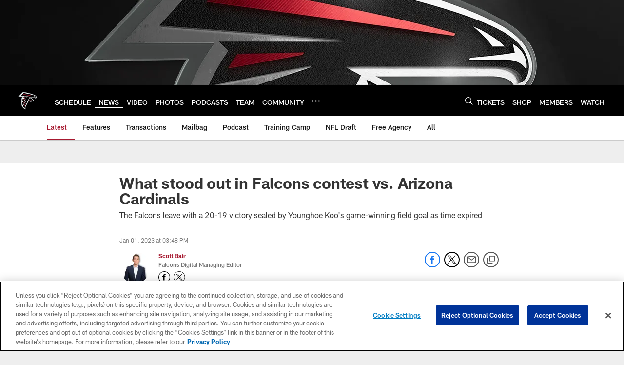

--- FILE ---
content_type: text/html
request_url: https://www.atlantafalcons.com/news/what-stood-out-in-falcons-contest-vs-arizona-cardinals
body_size: 93417
content:


<!DOCTYPE html>
    <html lang="en-US" dir="ltr" />

<head>
    <meta charset="utf-8" />
    <meta http-equiv="X-UA-Compatible" content="IE=edge,chrome=1" />
    <meta name="viewport" content="width=device-width, initial-scale=1.0" />

  <link rel="dns-prefetch" href="//nflenterprises.tt.omtrdc.net" crossorigin>

  <link rel="preconnect" href="//securepubads.g.doubleclick.net" crossorigin>
    <link rel="preconnect" href="//cdn.onesignal.com" crossorigin>






<title>What stood out in Falcons contest vs. Arizona Cardinals</title>
<meta name="description" content="The Falcons leave with a 20-19 victory sealed by Younghoe Koo&#x27;s game-winning field goal as time expired" />
<meta name="keywords" content="" />

<meta property="og:title" content="What stood out in Falcons contest vs. Arizona Cardinals" />
<meta property="og:description" content="The Falcons leave with a 20-19 victory sealed by Younghoe Koo&#x27;s game-winning field goal as time expired" />
<meta property="og:type" />
<meta property="og:url" content="https://www.atlantafalcons.com/news/what-stood-out-in-falcons-contest-vs-arizona-cardinals" />
<meta property="og:site_name" />
<meta property="og:locale" content="en-US" />
<meta property="og:image" content="https://static.clubs.nfl.com/image/private/t_editorial_landscape_12_desktop/falcons/ypxf32ek24dgnat7rf5s" />
<meta property="og:image:type" content="image/jpeg" />

<meta name="twitter:card" content="summary_large_image" />
<meta name="twitter:title" content="What stood out in Falcons contest vs. Arizona Cardinals" />
<meta name="twitter:description" content="The Falcons leave with a 20-19 victory sealed by Younghoe Koo&#x27;s game-winning field goal as time expired" />
<meta name="twitter:image:src" content="https://static.clubs.nfl.com/image/private/t_editorial_landscape_12_desktop/falcons/ypxf32ek24dgnat7rf5s" />
<meta name="twitter:site" content="@" />

<link rel="canonical" href="https://www.atlantafalcons.com/news/what-stood-out-in-falcons-contest-vs-arizona-cardinals" />  <meta content="50806422841" property="fb:pages" />
  
  <link href="/manifest.json" rel="manifest" />
  


<link rel="icon" href="https://static.clubs.nfl.com/falcons/sthqtahcyfbl2zefkhnv" />

<link rel="preload" href="https://www.atlantafalcons.com/compiledassets/assets/fonts/NFL/All-ProDisplayC/All-ProDisplayC-Bold.woff2" as="font" type="font/woff2" crossorigin="anonymous"><link rel="preload" href="https://www.atlantafalcons.com/compiledassets/assets/fonts/NFL/All-ProDisplayC/All-ProDisplayC-BoldItalic.woff2" as="font" type="font/woff2" crossorigin="anonymous"><link rel="preload" href="https://www.atlantafalcons.com/compiledassets/assets/fonts/NFL/All-ProSans/All-ProSans--bold.woff2" as="font" type="font/woff2" crossorigin="anonymous"><link rel="preload" href="https://www.atlantafalcons.com/compiledassets/assets/fonts/NFL/All-ProSans/All-ProSans--boldItalic.woff2" as="font" type="font/woff2" crossorigin="anonymous"><link rel="preload" href="https://www.atlantafalcons.com/compiledassets/assets/fonts/NFL/All-ProSans/All-ProSans--regular.woff2" as="font" type="font/woff2" crossorigin="anonymous"><link rel="preload" href="https://www.atlantafalcons.com/compiledassets/assets/fonts/NFL/All-ProSans/All-ProSans--regularItalic.woff2" as="font" type="font/woff2" crossorigin="anonymous"><link rel="preload" href="https://www.atlantafalcons.com/compiledassets/assets/fonts/NFL/All-ProStats/All-ProStats--bold.woff2" as="font" type="font/woff2" crossorigin="anonymous"><link rel="preload" href="https://www.atlantafalcons.com/compiledassets/assets/fonts/NFL/All-ProStats/All-ProStats--medium.woff2" as="font" type="font/woff2" crossorigin="anonymous"><link rel="preload" href="https://www.atlantafalcons.com/compiledassets/assets/fonts/NFL/All-ProStats/All-ProStats--regular.woff2" as="font" type="font/woff2" crossorigin="anonymous"><link rel="preload" href="https://www.atlantafalcons.com/compiledassets/assets/fonts/NFL/Druk/Druk--Bold.woff" as="font" type="font/woff" crossorigin="anonymous"><link rel="preload" href="https://www.atlantafalcons.com/compiledassets/assets/fonts/NFL/Druk/Druk--BoldItalic.woff" as="font" type="font/woff" crossorigin="anonymous"><link rel="preload" href="https://www.atlantafalcons.com/compiledassets/assets/fonts/NFL/Druk/Druk--SuperItalic.woff" as="font" type="font/woff" crossorigin="anonymous"><link rel="preload" href="https://www.atlantafalcons.com/compiledassets/assets/fonts/NFL/Saira/Saira--Black.woff" as="font" type="font/woff" crossorigin="anonymous"><link rel="preload" href="https://www.atlantafalcons.com/compiledassets/assets/fonts/NFL/Saira/Saira--Bold.woff" as="font" type="font/woff" crossorigin="anonymous"><link rel="preload" href="https://www.atlantafalcons.com/compiledassets/assets/fonts/NFL/Saira/Saira--ExtraBold.woff" as="font" type="font/woff" crossorigin="anonymous"><link rel="preload" href="https://www.atlantafalcons.com/compiledassets/assets/fonts/NFL/Saira/Saira--ExtraLight.woff" as="font" type="font/woff" crossorigin="anonymous"><link rel="preload" href="https://www.atlantafalcons.com/compiledassets/assets/fonts/NFL/Saira/Saira--Light.woff" as="font" type="font/woff" crossorigin="anonymous"><link rel="preload" href="https://www.atlantafalcons.com/compiledassets/assets/fonts/NFL/Saira/Saira--Medium.woff" as="font" type="font/woff" crossorigin="anonymous"><link rel="preload" href="https://www.atlantafalcons.com/compiledassets/assets/fonts/NFL/Saira/Saira--Regular.woff" as="font" type="font/woff" crossorigin="anonymous"><link rel="preload" href="https://www.atlantafalcons.com/compiledassets/assets/fonts/NFL/Saira/Saira--SemiBold.woff" as="font" type="font/woff" crossorigin="anonymous"><link rel="preload" href="https://www.atlantafalcons.com/compiledassets/assets/fonts/NFL/Saira/Saira--Thin.woff" as="font" type="font/woff" crossorigin="anonymous">

<link href="https://www.atlantafalcons.com/compiledassets/css/base.css?_t=b9d9475568644560442574d53c970df2" rel="preload" as="style" crossorigin type="text/css" /><link href="https://www.atlantafalcons.com/compiledassets/css/base.css?_t=b9d9475568644560442574d53c970df2" rel="stylesheet" type="text/css" />  <link rel="preload" as="style" href="https://www.atlantafalcons.com/compiledassets/theming/8caede8536da1d4dd0c312cdc88a38d3" crossorigin/>
  <link rel="stylesheet" type="text/css" href="https://www.atlantafalcons.com/compiledassets/theming/8caede8536da1d4dd0c312cdc88a38d3" />
<script>
  // Picture element HTML5 shiv
  document.createElement("picture");
  window.baseUrl = "https://www.atlantafalcons.com";
  window.fbappid = "138089860138589";
  window.marketoHostName = "";
</script>
  


  <!-- OneTrust Cookies Consent Notice start -->
  <script src="https://cdn.cookielaw.org/scripttemplates/otSDKStub.js"
          type="text/javascript" charset="UTF-8"
          data-domain-script="4e4362da-d802-4b9b-b109-9aaad438719b"></script>



<script type="text/javascript">
  function OptanonWrapper() {
    oneTrustAppendScriptHelper();
    oneTrustInsertScriptHelper();
    oneTrustDataRequire();
    setAdsRestrictDataProcessingLocalStorage();
    refreshPageAfterCookiesSettingsChange();
    showCookiesMessageForHiddenModules();
  }

  function showCookiesMessageForHiddenModules() {
    var dataOneTrustHiddenMessages = document.querySelectorAll('[data-onetrust-hidden-message]');
    if (!dataOneTrustHiddenMessages) {
      return;
    }

    ///1. For each module with hidden message div
    dataOneTrustHiddenMessages.forEach(function (element) {
      ///2. Check for the cookie categories attribute
      var cookieCategories = element.getAttribute('data-onetrust-category-hidden-message');
      if (!cookieCategories) {
        return;
      }

      ///3. Split the cookie categories string
      var splittedCategories = cookieCategories.split('-');
      ///4. If the module cookie categories are not all included in the window.OnetrustActiveGroups
      if (!splittedCategories.every(c => window.OnetrustActiveGroups.includes(c))) {
        ///Update the hidden message text based on the metadata
        element.innerHTML = 'You are unable to interact with this content due to your Cookie Consent choices, you can enable cookies in the footer by selecting Cookie Settings.';
        ///Show the message removing the hidden class
        element.classList.remove('nfl-u-visibility-hidden');
      }
    });
  }

  function oneTrustInsertScriptHelper() {
    /// Docs: https://my.onetrust.com/s/article/UUID-518074a1-a6da-81c3-be52-bae7685d9c94#UUID-518074a1-a6da-81c3-be52-bae7685d9c94_N1690409864050
    var scriptsToInsert = document.querySelectorAll('[data-onetrust-insert-script]');
    if (!scriptsToInsert) {
      return;
    }

    scriptsToInsert.forEach(function (element) {
      var isAsync = element.hasAttribute('async');
      var srcValue = element.getAttribute('data-src');
      var cookieCategory = element.getAttribute('data-onetrust-category');

      window.OneTrust.InsertScript(srcValue, 'head', null, null, cookieCategory, isAsync);
    });
  }

  function oneTrustAppendScriptHelper() {
    ///Custom logic (i.e.: for Microsoft Dynamics v1)
    var scriptsToAppend = document.querySelectorAll('[data-onetrust-append-script-custom]');
    if (!scriptsToAppend) {
      return;
    }

    scriptsToAppend.forEach(function (element) {
      var cookieCategory = element.getAttribute('data-onetrust-category');
      if (window.OnetrustActiveGroups.indexOf(cookieCategory) === -1) {
        return;
      }

      var source = element.getAttribute('data-src');
      if (source) {
        //We need to add a new DOM node containing 'src' to fire the MutationObserver and load the script
        var clonedNode = element.cloneNode(true);
        clonedNode.setAttribute('src', source);
        clonedNode.removeAttribute('data-onetrust-append-script-custom');
        clonedNode.removeAttribute('data-src');
        element.replaceWith(clonedNode);
        return;
      }

      var type = element.getAttribute('type');
      if (type && type == 'text/plain') {
        //We need to add a timeout to be sure that this script is loaded after the first one
        var timeOutScript;
        clearTimeout(timeOutScript);

        timeOutScript = setTimeout(function () {
          //We need to add a new DOM node containing 'src' to fire the MutationObserver and load the script
          var clonedNode = element.cloneNode(true);
          clonedNode.setAttribute('type', "text/javascript");
          clonedNode.removeAttribute('data-onetrust-append-script-custom');
          element.replaceWith(clonedNode);
        }, 2000);
      }
    });
  }

  function oneTrustDataRequire() {
    /// Custom method for the 'data-require' modules
    var dataOneTrustRequireItems = document.querySelectorAll('[data-onetrust-require]');
    if (!dataOneTrustRequireItems) {
      return;
    }

    dataOneTrustRequireItems.forEach(function (element) {
      var cookieCategory = element.getAttribute('data-onetrust-category');
      if (window.OnetrustActiveGroups.indexOf(cookieCategory) === -1) {
        return;
      }

      var dataRequire = element.getAttribute('data-onetrust-require');

      //We need to add a new DOM node containing 'data-require' to fire the MutationObserver in the requireModule.js and load the data-require script
      var clonedNode = element.cloneNode(true);
      clonedNode.setAttribute('data-require', dataRequire);
      clonedNode.removeAttribute('data-onetrust-require');
      element.replaceWith(clonedNode);
    });
  }

  function setAdsRestrictDataProcessingLocalStorage() {
    if (window.OnetrustActiveGroups.indexOf('C0004') > 0) {
      localStorage.setItem('user.restrictDataProcessing', 0);
    }
    else {
      localStorage.setItem('user.restrictDataProcessing', 1);
    }
  }

  function getCookie(name) {
    /// function to pull cookie value
    var value = "; " + document.cookie;
    var parts = value.split("; " + name + "=");
    if (parts.length == 2) return parts.pop().split(";").shift();
  }

  function refreshPageAfterCookiesSettingsChange() {
    /// Docs: https://my.onetrust.com/s/article/UUID-534defd9-7ec8-fc0e-78bf-8dce8c6c5593?language=en_US
    var OABCcookieName = "OptanonAlertBoxClosed";
    var bannerAcceptBtn = document.getElementById("onetrust-accept-btn-handler");
    var pcAllowAllBtn = document.getElementById("accept-recommended-btn-handler");
    var pcRejectAllBtn = document.getElementById("onetrust-reject-all-handler");
    var pcSaveBtn = document.getElementsByClassName("save-preference-btn-handler onetrust-close-btn-handler")[0];
    var pcRefuseAllBtn = document.getElementsByClassName("ot-pc-refuse-all-handler")[0];
    var OABCcookie = getCookie(OABCcookieName);

    // IF logic needed here because ot-banner-sdk DIV is not injected on page loads if banner is not exposed
    if (!OABCcookie && bannerAcceptBtn) {
      bannerAcceptBtn.addEventListener('click', function () {
        window.console.log("Allowed all via Banner");
        window.location.reload();
      });
    }
    if (pcAllowAllBtn) {
      pcAllowAllBtn.addEventListener('click', function () {
          window.console.log("Allowed all via Preference Center");
          window.location.reload();
      });
    }
    if (pcRejectAllBtn) {
      pcRejectAllBtn.addEventListener('click', function () {
        window.console.log("Rejected all via Preference Center");
        window.location.reload();
      });
    }
    if (pcSaveBtn) {
      pcSaveBtn.addEventListener('click', function () {
          setTimeout(() => {
              window.console.log("Set custom settings via Preference Center");
              window.location.reload();
          }, 1000) //quick timeout so that the consent receipt can be sent and the cookie can be updated
      });
    }
    if (pcRefuseAllBtn) {
      pcRefuseAllBtn.addEventListener('click', function () {
        window.console.log("Rejected all via Preference Center");
        window.location.reload();
      });
    }
  }
</script>  <!-- OneTrust Cookies Consent Notice end -->
  <!-- IAB CCPA script start -->
  <!-- IAB CCPA script end -->

  <script type="text/javascript">
    window.googletag = window.googletag || {};
    window.googletag.cmd = window.googletag.cmd || [];
    window.googletag.secureSignalProviders = window.googletag.secureSignalProviders || [];
  </script>
  <script async defer src="https://securepubads.g.doubleclick.net/tag/js/gpt.js"></script>
  <script type="text/javascript" src="https://imasdk.googleapis.com/js/sdkloader/gpt_proxy.js"></script>
  


<script type="text/javascript">
  window.gptconfig = {};
  var googletag = googletag || {};
  googletag.cmd = googletag.cmd || [];
  googletag.secureSignalProviders = googletag.secureSignalProviders || [];
  window.gptSlots = [];
  var advPageInfo = {"Sections":["news","what-stood-out-in-falcons-contest-vs-arizona-cardinals"],"AdUnitName":"news","IsCustom":false};
  var adUnitName = advPageInfo.AdUnitName;
  var leagueAdvId = '/4595/nfl.clubsites/atl';
  var clubAdvId = '/4595/team.atl/';
  var testParameter = '';
window.adUnit = clubAdvId + adUnitName;
  var screenWidth = window.innerWidth;
  var companionSize = [[0, 0]];
  if (screenWidth > 1024) {
    companionSize = [[970, 90], [728, 90]];
  }
  else if (screenWidth > 760 && screenWidth <= 1024) {
    companionSize = [[728, 90]];
  } 
  else if (screenWidth > 100 && screenWidth <= 760) {

    companionSize = [[320, 50]]
  } 

  googletag.cmd.push(function() {
    gptconfig.responsiveMappings = {};
    gptconfig.responsiveMappings['leaderboard'] = googletag.sizeMapping().addSize([1024, 1],
      [
        [728, 90],
        [970, 250],
        [970, 90]
      ]).addSize([100, 1],
      [
        [300, 250],
        [320, 50]
      ]).addSize([0, 0], []).build();
    gptconfig.responsiveMappings['leaderboardleague'] = googletag.sizeMapping().addSize([1024, 1],
      [
        [728, 90]
      ]).addSize([100, 1],
      [
        [320, 50]
      ]).addSize([0, 0], []).build();
    gptconfig.responsiveMappings['mrec'] = googletag.sizeMapping().addSize([100, 1],
      [
        [300, 250]
      ]).addSize([0, 0], []).build();
    gptconfig.responsiveMappings['mrec-photogallery'] = googletag.sizeMapping().addSize([1024, 1],
      [
        [300, 600],
        [300, 250]
      ]).addSize([100, 1],
      [
        [300, 250]
      ]).addSize([0, 0], []).build();
    gptconfig.responsiveMappings['mrec-photogallery-list'] = googletag.sizeMapping().addSize([1024, 1],
      [
        [728, 90],
        [970, 250],
        [970, 90]
      ]).addSize([100, 1],
      [
        [300, 250],
        [320, 50]
      ]).addSize([0, 0], []).build();
    gptconfig.responsiveMappings['package-c'] = googletag.sizeMapping().addSize([1024, 1],
      [
        [300, 600]
      ]).addSize([100, 1],
      [
        [300, 250]
      ]).addSize([0, 0], []).build();
    gptconfig.responsiveMappings['package-b'] = googletag.sizeMapping().addSize([1024, 1],
      [
        [160, 600]
      ]).addSize([100, 1],
      [
        [300, 250]
      ]).addSize([0, 0], []).build();
    gptconfig.responsiveMappings['presented-by'] = googletag.sizeMapping().addSize([1024, 1],
      [
        [100, 30]
      ]).addSize([100, 1],
      [
        [100, 30],
        [30, 30]
      ]).addSize([0, 0], []).build();
    gptconfig.responsiveMappings['club-premium'] = googletag.sizeMapping().addSize([1024, 1],
      [
        [728, 90],
        [970, 90],
        [970, 250]
      ]).addSize([760, 1],
      [
        [728, 90],
        [320, 50]
      ]).addSize([100, 1],
      [
        [320, 50],
        [300, 100]
      ]).addSize([0, 0], []).build();
    gptconfig.responsiveMappings['companion'] = googletag.sizeMapping().addSize([1024, 1],
      [
        [728, 90],
        [970, 90]
      ]).addSize([760, 1], [
        [728, 90]
      ]).addSize([100, 1],
      [
        [320, 50]
      ]).addSize([0, 0], []).build();
    gptconfig.responsiveMappings['interstitials'] = googletag.sizeMapping().addSize([1024, 1],
      [
        [1, 4]
      ]).addSize([760, 1],
      [
        [3, 4]
      ]).addSize([100, 1],
      [
        [3, 4]
      ]).addSize([0, 0], []).build();
    gptconfig.responsiveMappings['728x90-320x50-only'] = googletag.sizeMapping().addSize([1024, 1],
      [
        [320, 50],
        [728, 90]
      ]).addSize([100, 1],
      [
        [320, 50]
      ]).addSize([0, 0], []).build();
    gptconfig.responsiveMappings['300x250-only'] = googletag.sizeMapping().addSize([100, 1],
      [
        [300, 250]
      ]).addSize([0, 0], []).build();
    gptconfig.responsiveMappings['728x90-320x50-300x250'] = googletag.sizeMapping().addSize([1024, 1],
      [
        [300, 250],
        [320, 50],
        [728, 90],
      ]).addSize([100, 1],
      [
        [300, 250],
        [320, 50]
        ]).addSize([0, 0], []).build();

    gptconfig.responsiveMappings["draft-strip"] = googletag.sizeMapping()
      .addSize([0, 0], [
        [220, 32]
    ]).build();

    gptconfig.adSizes = [
      [728, 90],
      [970, 250],
      [970, 90],
      [300, 250],
      [320, 50],
      [300, 600],
      [160, 600],
      [300, 60],
      [300, 100],
      [1, 4],
      [3, 4]
    ];

    gptconfig.companionSize = companionSize;
  });
</script>

  
  


  
  <script>
    if ('serviceWorker' in navigator) {
      window.addEventListener('load', function () {
        navigator.serviceWorker.getRegistrations().then(function (registeredSevices) {
          for (var i = 0; i < registeredSevices.length; i++) {
            var sW = registeredSevices[i];
            var scriptUrl = sW && sW.active && sW.active.scriptURL;

            if (scriptUrl && scriptUrl.indexOf("OneSignal") !== -1) {
              continue;
            }

            sW.unregister().then(function (unregistered) {
              console.debug('ServiceWorker unregistration: ', unregistered);
            });            
          }

          navigator.serviceWorker.register('/push/onesignal/OneSignalSDKWorker.js', {scope: '/push/onesignal/'});
          navigator.serviceWorker.register('/push/onesignal/OneSignalSDKUpdaterWorker.js', {scope: '/push/onesignal/'});
        });
      });
    }
  </script>

  <script type="text/javascript">
    window._taboola = window._taboola || [];

    function filterByDmaCode(games, dmaCode) {
      return games.filter(function (game) {
        return Array.isArray(game.DmaCodes) && game.DmaCodes.includes(dmaCode);
      });
    }

    const rawToken = localStorage.getItem('nfl.refreshableToken.v3') || "";
    const parsed = JSON.parse(rawToken);
    let dmaCode = parsed?.rawData?.dmaCode || '-1';

    var nationalGameAvailability = 'no game';
    var localGameAvailability = 'no game';

    if (dmaCode && dmaCode !== '-1') {
      var nationalGames = [];
      var regionalGames = [];

      var filteredNational = dmaCode ? filterByDmaCode(nationalGames, dmaCode) : [];
      var filteredRegional = dmaCode ? filterByDmaCode(regionalGames, dmaCode) : [];

      if (filteredNational.length > 0) {
        var nationalIds = [];
        for (var i = 0; i < filteredNational.length; i++) {
          nationalIds.push(filteredNational[i].GameId);
        }
        nationalGameAvailability = nationalIds.join(',');
      }

      if (filteredRegional.length > 0) {
        var regionalIds = [];
        for (var j = 0; j < filteredRegional.length; j++) {
          regionalIds.push(filteredRegional[j].GameId);
        }
        localGameAvailability = regionalIds.join(',');
      }
    }

    var trackingPageInfo = {"SiteSection":"news","SiteSubsection":"news","PageDetail":"what-stood-out-in-falcons-contest-vs-arizona-cardinals","PageDetailSuffix":""};
    var utag_data = {
      page_type: 'landing',
      siteName: 'falcons',
      teamAbbr: 'atl',
      optimizedFor: 'desktop',
      responsiveState: window.innerWidth < 1024 ? 'mobile' : 'desktop',
      siteLanguage: 'EN',
      partner: 'Deltatre',
      siteSection: trackingPageInfo.SiteSection,
      siteSubsection: trackingPageInfo.SiteSubsection,
      pageDetail: trackingPageInfo.PageDetail,
      pageState: 'no cp',
      adBlock: 'false',
      adPlacement: 'na',
      buildNumber: '2.0.0.0',
      nationalGameAvailability: nationalGameAvailability,
      localGameAvailability: localGameAvailability
    };
    var identityProvider = localStorage.getItem('identityProvider');
    if (identityProvider && identityProvider.length) {
      utag_data['identityProvider'] = JSON.parse(identityProvider);
    }
    window.fireVirtualPageEvent = '';
  </script>
<script type="text/javascript">var utag_data = utag_data || { };utag_data.page_type = 'article';utag_data.siteSection = 'news';utag_data.siteSubsection = 'article';</script>
    <script data-onetrust-insert-script data-src=https://cdn.onesignal.com/sdks/OneSignalSDK.js data-onetrust-category=C0004 async></script>
    <script type="text/plain"
      class="optanon-category-C0004">
          var OneSignal = window.OneSignal || [];

      OneSignal.SERVICE_WORKER_PATH = '/push/onesignal/OneSignalSDKWorker.js';
      OneSignal.SERVICE_WORKER_UPDATER_PATH = '/push/onesignal/OneSignalSDKUpdaterWorker.js';
      OneSignal.SERVICE_WORKER_PARAM = { scope: '/push/onesignal/' };

          OneSignal.push(function () {
            OneSignal.init({
              appId: "9d94581e-89f8-4749-b790-322e4bc034f4",
            });
          });

          // Set how many page visits till show prompt again
          var numVisitsTrigger = 20;

          if (typeof localStorage !== "undefined") {
            var visitNumber = parseInt(localStorage.getItem("visitNumber"), 10);
            if (!isNaN(visitNumber)) {
              visitNumber += 1;
            } else {
              visitNumber = 0;
            }
            localStorage.setItem("visitNumber", visitNumber);
            // If visitNumber is a multiple of numVisitsTrigger
            if ((visitNumber % numVisitsTrigger) === 0) {
              OneSignal.push(function () {
                OneSignal.getTags(function (tags) {
                  var tagsValues = Object.values(tags);
                  // If at least one category tag has been selected (it means that the user has subscribed)
                  if (tagsValues.filter(x => x === '1').length > 0) {
                    OneSignal.showCategorySlidedown();
                  }
                })
              });
            }
          }
      </script>

  <script type="text/javascript">
    window.environment = "clubs";
  </script>

  <script type="text/javascript">
    var adBlockEnabled = false;
    try {
      var testAd = document.createElement('div');
      testAd.innerHTML = '&nbsp;';
      testAd.className = 'adsbox';
      document.body.appendChild(testAd);
      if (testAd.offsetHeight === 0) {
        adBlockEnabled = true;
      }
      testAd.remove();
    }
    catch (e) { }
    if (utag_data) {
      utag_data.adBlock = '' + adBlockEnabled;
    }
  </script>
  <script type="text/javascript">
    utag_data.pageDetail = trackingPageInfo.PageDetailSuffix ? (utag_data.pageDetail + ':' + trackingPageInfo.PageDetailSuffix) : utag_data.pageDetail;
    var utag_data = window.utag_data || {};
    var utagParts = [utag_data.siteName, utag_data.siteSection, utag_data.siteSubsection, utag_data.pageDetail];
    var pageName = [];
    for (var i = 0; i < utagParts.length; i++) {
      var part = utagParts[i];
      if (part != undefined) {
        pageName.push(part);
      }
    }
    utag_data.pageName = pageName.join(':');
  </script>
  <script type="text/javascript">
    if (localStorage.getItem('user.countryCode') === null) {
      localStorage.setItem('user.countryCode', 'US');
    }
    //Enrich utag_data with countryCode value (used by the tag manager for GDPR compliance)
    utag_data.countryCode = localStorage.getItem('user.countryCode').toLowerCase();
  </script>

    <script>
      window.gigyaUrl = 'https://www.nfl.com/gigya-assets/js/gigya.js?apikey=4_6gZKdT0IDYMcfFXoDSdbrw';
      window.gigyaApiKey = '4_6gZKdT0IDYMcfFXoDSdbrw';
    </script>
    <script src=https://www.nfl.com/gigya-assets/js/gigya.js?apikey=4_6gZKdT0IDYMcfFXoDSdbrw></script>


<script type="text/javascript">
  /* Returns query string parameter from url */
  function getQueryString(key) {
    if (!key || !key.trim().length) {
      return '';
    }
    var reg = new RegExp('[?&]' + key + '=([^&#]*)', 'i');
    var queryString = reg.exec(window.location.search);

    return queryString ? queryString[1] : '';
  }
  
  /* Verifies if the feature flag is set in the url & saves it to session storage */
  function hasFlag(flag) {
    const key = flag + '_exists';

    var result = window.location.search.toLowerCase().includes(flag.toLowerCase());
    const sessionResult = sessionStorage.getItem(key);

    if (result) {
      sessionStorage.setItem(key, [result]);

    }
    else if (sessionResult) {
      result = !!sessionResult;
    }

    return result;
  }

  /* Gets the value of a feature flag, also verifies if the
  feature flag is set in the url & saves it to session storage */
  function getFlag(flag) {
    const key = flag + '_value';

    var result = getQueryString(flag);
    const sessionResult = sessionStorage.getItem(key);

    if (result) {
      sessionStorage.setItem(key, [result]);
    }
    else if (sessionResult) {
      result = sessionResult;
    }

    return result;
  }

  window.nflLibHostName = "p.nfltags.com";

  if (hasFlag('nflHash')) {
    window.nflLibPath = '/nfl/releases/' + getFlag('nflHash');
  }
  else if (hasFlag('prHash')) {
    window.nflLibPath = '/nfl/pullrequests/' + getFlag('prHash');
  }
  else {
    window.nflLibPath = '/nfl/live';
  }
</script>

</head>
<body class=" nfl-is-club-site" data-mode="" style=" ">
  <a class="d3-u-block-bypass d3-u-block-bypass--with-size" href="#main-content" tabindex="0">
    <span>Skip to main content</span>
  </a>
    <!-- Interstitial OOP SLOT  -->
    <div id="oop" style="text-align: center;"></div>
    <!-- Background-Skin SLOT -->
    <div id="background_skin" style="text-align: center;"></div>
  






<div class="d3-l-wrap">










<div class="d3-o-header__branded-header d3-o-header__branded-header--has-empty-image">
    <a href="https://www.atlantafalcons.com"
     data-link_siteName
     data-link_module="Branded Header"
     data-link_type="_header"
     data-link_url="https://www.atlantafalcons.com"
     data-link_name="">
      
    <picture is-lazy="/t_lazy">
      <!--[if IE 9]><video style="display: none;"><![endif]-->
      <source data-srcset="https://static.clubs.nfl.com/f_auto/falcons/rrfcb9rn0gh1ki1xbahd"
              media="(min-width: 1024px)">
      <source data-srcset="[data-uri]"
              media="(min-width: 320px)">
      <!--[if IE 9]></video><![endif]-->
      <img data-src="https://static.clubs.nfl.com/f_auto/falcons/rrfcb9rn0gh1ki1xbahd"
           src="[data-uri]"
           class="img-responsive"
            />
    </picture>
    
    </a>
  <div class="d3-o-header__branded-header__sponsor">
    <script type="text/javascript">
            var googletag = window.googletag || {};
            googletag.cmd = window.googletag.cmd || [];
            googletag.secureSignalProviders = window.googletag.secureSignalProviders || [];
            var slot = slot || {}; //some modules call this more than once so we check if slot is already set.
            googletag.cmd.push(function () {
              gptSlots.push(
                slot['abff7e83-5f1b-4229-b402-4123c83c72bb'] = googletag
                  .defineSlot(adUnit, gptconfig.adSizes, 'abff7e83-5f1b-4229-b402-4123c83c72bb')
                  .setTargeting('slot', 'brandedspon')
                  .defineSizeMapping(gptconfig.responsiveMappings['presented-by'])
.addService(googletag.pubads())
              );});
        if (typeof(__iasPET) !== 'undefined') {
          googletag.cmd.push(function() {
            var newSlot = window.slot['abff7e83-5f1b-4229-b402-4123c83c72bb'];
            if(typeof(newSlot) === 'undefined'){
              return;
            }

            var iasPETSlots = [];
            var newSlotSizes = newSlot.getSizes().map(function(size) {
              if (size.getWidth && size.getHeight)
                return [size.getWidth(), size.getHeight()];
              else
                return [1, 1];
            });
 
            iasPETSlots.push({
              adSlotId: newSlot.getSlotElementId(),
              size: newSlotSizes,
              adUnitPath: newSlot.getAdUnitPath()
            });
 
            __iasPET.queue.push({
              adSlots: iasPETSlots,
              dataHandler: iasSingleSlotDataHandler('abff7e83-5f1b-4229-b402-4123c83c72bb')
            });
          });
        }
      </script><div class="d3-o-adv-block  " data-id="abff7e83-5f1b-4229-b402-4123c83c72bb" id="abff7e83-5f1b-4229-b402-4123c83c72bb"></div><script></script>
    <script type="text/javascript">
            var googletag = window.googletag || {};
            googletag.cmd = window.googletag.cmd || [];
            googletag.secureSignalProviders = window.googletag.secureSignalProviders || [];
            var slot = slot || {}; //some modules call this more than once so we check if slot is already set.
            googletag.cmd.push(function () {
              gptSlots.push(
                slot['64caf8d4-77b4-44b9-a011-cd471990329b'] = googletag
                  .defineSlot(adUnit, gptconfig.adSizes, '64caf8d4-77b4-44b9-a011-cd471990329b')
                  .setTargeting('slot', 'brandedspon1')
                  .defineSizeMapping(gptconfig.responsiveMappings['presented-by'])
.addService(googletag.pubads())
              );});
        if (typeof(__iasPET) !== 'undefined') {
          googletag.cmd.push(function() {
            var newSlot = window.slot['64caf8d4-77b4-44b9-a011-cd471990329b'];
            if(typeof(newSlot) === 'undefined'){
              return;
            }

            var iasPETSlots = [];
            var newSlotSizes = newSlot.getSizes().map(function(size) {
              if (size.getWidth && size.getHeight)
                return [size.getWidth(), size.getHeight()];
              else
                return [1, 1];
            });
 
            iasPETSlots.push({
              adSlotId: newSlot.getSlotElementId(),
              size: newSlotSizes,
              adUnitPath: newSlot.getAdUnitPath()
            });
 
            __iasPET.queue.push({
              adSlots: iasPETSlots,
              dataHandler: iasSingleSlotDataHandler('64caf8d4-77b4-44b9-a011-cd471990329b')
            });
          });
        }
      </script><div class="d3-o-adv-block  " data-id="64caf8d4-77b4-44b9-a011-cd471990329b" id="64caf8d4-77b4-44b9-a011-cd471990329b"></div><script></script>
  </div>
</div><header class="nfl-c-header d3-o-nav__has-secondary-nav "
        role="banner"
        data-require="modules/navigation"
        >
  <div class="d3-o-nav__wrap" data-require="modules/search">
    <a class="d3-o-nav__logo" href="https://www.atlantafalcons.com" 
       title="Link to club&#x27;s homepage"
       data-event_name="click action"
       data-link_module="Header"
       data-link_type="Nav Logo"
       data-link_name="Nav Logo"
       data-link_url="/">
      

<picture><!--[if IE 9]><video style="display: none; "><![endif]--><source data-srcset="https://static.www.nfl.com/t_q-best/league/api/clubs/logos/ATL" media="(min-width:1024px)" /><source data-srcset="https://static.www.nfl.com/t_q-best/league/api/clubs/logos/ATL" media="(min-width:768px)" /><source data-srcset="https://static.www.nfl.com/t_q-best/league/api/clubs/logos/ATL" /><!--[if IE 9]></video><![endif]--><img alt="Atlanta Falcons logo" class="img-responsive" data-src="https://static.www.nfl.com/t_q-best/league/api/clubs/logos/ATL" src="[data-uri]" /></picture>
    </a>

      <nav class="d3-o-nav--primary" 
           id="mobile-expanded-menu"
           aria-label="Global links">
        <span class="d3-o-nav--title" aria-label="Primary Navigation">Primary nav</span>
        




<script type="text/javascript">
          window._DMAMenuItems = window._DMAMenuItems || [];
          window._DMAMenuItems = window._DMAMenuItems.concat([]);
        </script>    <ul class="d3-o-nav__list d3-o-list">
          <li class="d3-o-nav__item" 
             
            data-js-hook="9472769f-6b72-428b-a8a9-4e4335aea58f"
            >

      <a href="https://www.atlantafalcons.com/schedule"
         title="SCHEDULE"
         
         data-link_module="Header"
         data-event_name="click action"
          data-link_type="_content-primary-nav-links" 
         data-link_name="SCHEDULE"
         data-link_url="/schedule"
         data-link_position="1:17"
         data-custom-properties=""
         
         
         >
            <span class="d3-o-nav__item-label">
              SCHEDULE
            </span>
      </a>
  




          </li>
          <li class="d3-o-nav__item d3-is-active" 
             
            data-js-hook="c95353d4-8e91-4440-a134-41f0ab00d248"
            >

      <a href="https://www.atlantafalcons.com/news"
         title="NEWS"
         
         data-link_module="Header"
         data-event_name="click action"
          data-link_type="_content-primary-nav-links" 
         data-link_name="NEWS"
         data-link_url="/news"
         data-link_position="2:17"
         data-custom-properties=""
         
         
         >
            <span class="d3-o-nav__item-label">
              NEWS
            </span>
      </a>
  




          </li>
          <li class="d3-o-nav__item" 
             
            data-js-hook="a5c716b3-2774-41d6-9580-93394e3f809d"
            >

      <a href="https://www.atlantafalcons.com/video"
         title="VIDEO"
         
         data-link_module="Header"
         data-event_name="click action"
          data-link_type="_content-primary-nav-links" 
         data-link_name="VIDEO"
         data-link_url="/video"
         data-link_position="3:17"
         data-custom-properties=""
         
         
         >
            <span class="d3-o-nav__item-label">
              VIDEO
            </span>
      </a>
  




          </li>
          <li class="d3-o-nav__item" 
             
            data-js-hook="404ef83f-7bed-4e23-b42e-eb84c066ffe5"
            >

      <a href="https://www.atlantafalcons.com/photos"
         title="PHOTOS"
         
         data-link_module="Header"
         data-event_name="click action"
          data-link_type="_content-primary-nav-links" 
         data-link_name="PHOTOS"
         data-link_url="/photos"
         data-link_position="4:17"
         data-custom-properties=""
         
         
         >
            <span class="d3-o-nav__item-label">
              PHOTOS
            </span>
      </a>
  




          </li>
          <li class="d3-o-nav__item" 
             
            data-js-hook="242bb735-371d-4432-81c7-eb7f1ad7a342"
            >

      <a href="https://www.atlantafalcons.com/podcasts"
         title="PODCASTS"
         
         data-link_module="Header"
         data-event_name="click action"
          data-link_type="_content-primary-nav-links" 
         data-link_name="PODCASTS"
         data-link_url="/podcasts"
         data-link_position="5:17"
         data-custom-properties=""
         
         
         >
            <span class="d3-o-nav__item-label">
              PODCASTS
            </span>
      </a>
  




          </li>
          <li class="d3-o-nav__item" 
             
            data-js-hook="a3ad4105-c13b-47cc-ba9d-f8206d28531f"
            >

      <a href="https://www.atlantafalcons.com/team/players-roster/"
         title="TEAM"
         
         data-link_module="Header"
         data-event_name="click action"
          data-link_type="_content-primary-nav-links" 
         data-link_name="TEAM"
         data-link_url="/team/players-roster/"
         data-link_position="6:17"
         data-custom-properties=""
         
         
         >
            <span class="d3-o-nav__item-label">
              TEAM
            </span>
      </a>
  




          </li>
          <li class="d3-o-nav__item" 
             
            data-js-hook="2112e73e-2522-4635-9015-645c7a755ef9"
            >

      <a href="https://www.atlantafalcons.com/community"
         title="COMMUNITY"
         
         data-link_module="Header"
         data-event_name="click action"
          data-link_type="_content-primary-nav-links" 
         data-link_name="COMMUNITY"
         data-link_url="/community"
         data-link_position="7:17"
         data-custom-properties=""
         
         
         >
            <span class="d3-o-nav__item-label">
              COMMUNITY
            </span>
      </a>
  




          </li>
          <li class="d3-o-nav__item d3-o-nav__item--has-submenu" 
             
            data-js-hook="e0d0717b-79fa-4bf2-9acd-ca2e972f7828"
            >

      <a href="#2ndlevel" title="..." data-value="dropdown_trigger" aria-label="More menu choices" aria-expanded="false" aria-controls="2ndlevel">
        <span class="d3-o-nav__item-label">
          



<span class="nfl-o-icon nfl-o-icon--small ">
  <svg class="nfl-o-icon--dots" viewBox="0 0 24 24"  aria-hidden="true" >
    <use xlink:href='#dots'></use>
  </svg>
</span>

        </span>
        <span class="d3-o-nav__item-icon">
          



<span class="nfl-o-icon nfl-o-icon--small ">
  <svg class="nfl-o-icon--open" viewBox="0 0 24 24"  aria-hidden="true" >
    <use xlink:href='#open'></use>
  </svg>
</span>

        </span>
      </a>
  




  <ul id="2ndlevel" class="d3-o-nav__dropdown d3-o-list d3-o-nav__list" >         
        <li class="d3-o-nav__item  "
          style="--dropdown-hover-bkg-var:#A71930;--dropdown-hover-text-var:#FFFFFF;"
           
          data-js-hook="a07621f4-4727-4e82-8785-13cd4646710e">

      <a href="https://www.atlantafalcons.com/mobile-apps/"
         title="APP"
         
         data-link_module="Header"
         data-event_name="click action"
         data-link_type="_content-primary-nav-links"
         data-link_name="APP"
         data-link_url="/mobile-apps/"
         data-link_position="9:17"
         data-custom-properties=""
          
         >
            <span class="d3-o-nav__item-label">
              APP
            </span>
      </a>
  




          
        </li>
        <li class="d3-o-nav__item  "
          style="--dropdown-hover-bkg-var:#A71930;--dropdown-hover-text-var:#FFFFFF;"
           
          data-js-hook="cb3bc049-2430-40c9-bc70-a3b18dfecec0">

      <a href="https://www.atlantafalcons.com/team-store"
         title="TEAM STORES"
         
         data-link_module="Header"
         data-event_name="click action"
         data-link_type="_content-primary-nav-links"
         data-link_name="TEAM STORES"
         data-link_url="https://www.atlantafalcons.com/team-store"
         data-link_position="10:17"
         data-custom-properties=""
          
         >
            <span class="d3-o-nav__item-label">
              TEAM STORES
            </span>
      </a>
  




          
        </li>
        <li class="d3-o-nav__item  "
          style="--dropdown-hover-bkg-var:#A71930;--dropdown-hover-text-var:#FFFFFF;"
           
          data-js-hook="cdeaf07e-cdf1-48bb-8017-9e6b5526dfbe">

      <a href="https://www.atlantafalcons.com/cheerleaders"
         title="CHEERLEADERS"
         
         data-link_module="Header"
         data-event_name="click action"
         data-link_type="_content-primary-nav-links"
         data-link_name="CHEERLEADERS"
         data-link_url="/cheerleaders"
         data-link_position="11:17"
         data-custom-properties=""
          
         >
            <span class="d3-o-nav__item-label">
              CHEERLEADERS
            </span>
      </a>
  




          
        </li>
        <li class="d3-o-nav__item  "
          style="--dropdown-hover-bkg-var:#A71930;--dropdown-hover-text-var:#FFFFFF;"
           
          data-js-hook="bd7c3808-c663-4105-af0c-05a1ef034aa3">

      <a href="https://www.atlantafalcons.com/fans"
         title="FANS"
         
         data-link_module="Header"
         data-event_name="click action"
         data-link_type="_content-primary-nav-links"
         data-link_name="FANS"
         data-link_url="/fans"
         data-link_position="12:17"
         data-custom-properties=""
          
         >
            <span class="d3-o-nav__item-label">
              FANS
            </span>
      </a>
  




          
        </li>
        <li class="d3-o-nav__item  "
          style="--dropdown-hover-bkg-var:#A71930;--dropdown-hover-text-var:#FFFFFF;"
           
          data-js-hook="cef2c30d-10f6-473c-beac-a1a66e31a3b9">

      <a href="https://www.atlantafalcons.com/dirtybirds"
         title="DIRTY BIRDS"
         
         data-link_module="Header"
         data-event_name="click action"
         data-link_type="_content-primary-nav-links"
         data-link_name="DIRTY BIRDS"
         data-link_url="/dirtybirds"
         data-link_position="13:17"
         data-custom-properties=""
          
         >
            <span class="d3-o-nav__item-label">
              DIRTY BIRDS
            </span>
      </a>
  




          
        </li>
        <li class="d3-o-nav__item  "
          style="--dropdown-hover-bkg-var:#A71930;--dropdown-hover-text-var:#FFFFFF;"
           
          data-js-hook="2baeda62-a867-46d9-b069-33ec1c120406">

      <a href="https://www.atlantafalcons.com/freddie-falcon"
         title="FREDDIE FALCON"
         
         data-link_module="Header"
         data-event_name="click action"
         data-link_type="_content-primary-nav-links"
         data-link_name="FREDDIE FALCON"
         data-link_url="/freddie-falcon"
         data-link_position="14:17"
         data-custom-properties=""
          
         >
            <span class="d3-o-nav__item-label">
              FREDDIE FALCON
            </span>
      </a>
  




          
        </li>
        <li class="d3-o-nav__item  "
          style="--dropdown-hover-bkg-var:#A71930;--dropdown-hover-text-var:#FFFFFF;"
           
          data-js-hook="3bac32d2-4e17-4ff7-8c28-131a8e445e4f">

      <a href="https://www.atlantafalcons.com/stadium"
         title="MERCEDES-BENZ STADIUM"
         
         data-link_module="Header"
         data-event_name="click action"
         data-link_type="_content-primary-nav-links"
         data-link_name="MERCEDES-BENZ STADIUM"
         data-link_url="/stadium"
         data-link_position="15:17"
         data-custom-properties=""
          
         >
            <span class="d3-o-nav__item-label">
              MERCEDES-BENZ STADIUM
            </span>
      </a>
  




          
        </li>
        <li class="d3-o-nav__item  "
          style="--dropdown-hover-bkg-var:#A71930;--dropdown-hover-text-var:#FFFFFF;"
           
          data-js-hook="4ae4f809-8496-4c6e-960c-1a0c0d65d5de">

      <a href="https://www.atlantafalcons.com/promotions"
         title="PROMOTIONS"
         
         data-link_module="Header"
         data-event_name="click action"
         data-link_type="_content-primary-nav-links"
         data-link_name="PROMOTIONS"
         data-link_url="/promotions"
         data-link_position="16:17"
         data-custom-properties=""
          
         >
            <span class="d3-o-nav__item-label">
              PROMOTIONS
            </span>
      </a>
  




          
        </li>
        <li class="d3-o-nav__item  "
          style="--dropdown-hover-bkg-var:#A71930;--dropdown-hover-text-var:#FFFFFF;"
           
          data-js-hook="5d0164d8-ee1a-4f32-b3f1-12a7ed339b31">

      <a href="https://www.nflomg.com/"
         title="MEDIA"
         target=_blank
         data-link_module="Header"
         data-event_name="click action"
         data-link_type="_content-primary-nav-links"
         data-link_name="MEDIA"
         data-link_url="https://www.nflomg.com/"
         data-link_position="17:17"
         data-custom-properties=""
          
         >
            <span class="d3-o-nav__item-label">
              MEDIA
            </span>
      </a>
  




          
        </li>
  </ul>
          </li>
    </ul>





<span style="display: none">
    <svg class="nfl-o-icon-included--user" data-viewbox="0 0 32 32">
      <use xlink:href='#user'></use>
    </svg>
</span>

          <div class="d3-o-nav--action-related--mobile">
          </div>
      </nav>

      <div class="d3-o-nav__seasonal">
        
        





<script type="text/javascript">
          window._DMAMenuItems = window._DMAMenuItems || [];
          window._DMAMenuItems = window._DMAMenuItems.concat([]);
        </script>    <ul class="d3-o-nav__list d3-o-list">
          <li class="d3-o-nav__item" 
             
            data-js-hook="95337654-c838-4200-9051-52f52944bdc3"
            >

      <a href="https://www.atlantafalcons.com/tickets/"
         title="TICKETS"
         
         data-link_module="Second-Level-menu"
         data-event_name="click action"
          data-link_type="_quick-links" 
         data-link_name="TICKETS"
         data-link_url="https://www.atlantafalcons.com/tickets/"
         data-link_position="1:2"
         data-custom-properties=""
         
         
         >
            <span class="d3-o-nav__item-label">
              TICKETS
            </span>
      </a>
  




          </li>
          <li class="d3-o-nav__item" 
             
            data-js-hook="f7ddd646-06cd-4b03-91ac-01c80012fe9a"
            >

      <a href="https://shop.atlantafalcons.com/?_s=bm-atlFalcons-he"
         title="SHOP"
         
         data-link_module="Second-Level-menu"
         data-event_name="click action"
          data-link_type="_quick-links" 
         data-link_name="SHOP"
         data-link_url="https://shop.atlantafalcons.com/?_s=bm-atlFalcons-he"
         data-link_position="2:2"
         data-custom-properties=""
         
         
         >
            <span class="d3-o-nav__item-label">
              SHOP
            </span>
      </a>
  




          </li>
    </ul>





<span style="display: none">
    <svg class="nfl-o-icon-included--user" data-viewbox="0 0 32 32">
      <use xlink:href='#user'></use>
    </svg>
</span>
      </div>

        <div class="d3-o-nav__search d3-o-nav__search">
          <div class="d3-o-search">
            <form class="d3-o-search__form">
              <label class="d3-o-search__label" for="query">Search</label>
              <input class="d3-o-search__input" type="text" id="query" name="query" autocomplete="off" />
              <span class="d3-o-search__input--autocomplete" id="query-suggestion"></span>
              <button class="d3-o-search__open-btn" id="searchBtn" aria-pressed="false" aria-label="Search" type="submit" search-results-url="/search/">
                



<span class="nfl-o-icon nfl-o-icon--small ">
  <svg class="nfl-o-icon--search" viewBox="0 0 24 24"  aria-hidden="true" >
    <use xlink:href='#search'></use>
  </svg>
</span>

              </button>
            </form>
            <button class="d3-o-search__close-btn" aria-pressed="true" aria-label="Close search form">
              



<span class="nfl-o-icon nfl-o-icon--small ">
  <svg class="nfl-o-icon--close" viewBox="0 0 24 24"  aria-hidden="true" >
    <use xlink:href='#close'></use>
  </svg>
</span>

            </button>
          </div>
        </div>

    <button class="d3-o-nav__hamburger" aria-label="More menu choices" aria-expanded="false" aria-controls="mobile-expanded-menu">
      <span class="d3-o-hamburger">
        <span class="d3-o-hamburger__inner">
          <span class="d3-o-screen-reader-content">
            Open menu button
          </span>
        </span>
      </span>
    </button>

      <nav class="d3-o-nav--action-related"
           aria-label="Global links">
        <span class="d3-o-nav--title" aria-label="Action Related Navigation">Action related nav</span>





<script type="text/javascript">
          window._DMAMenuItems = window._DMAMenuItems || [];
          window._DMAMenuItems = window._DMAMenuItems.concat([]);
        </script>    <ul class="d3-o-nav__list d3-o-list">
          <li class="d3-o-nav__item" 
             
            data-js-hook="a1f99d72-9083-4666-aac1-cf056feb890e"
            >

      <a href="https://www.atlantafalcons.com/tickets"
         title="TICKETS"
         
         data-link_module="Header"
         data-event_name="click action"
          data-link_type="_core-primary-nav-links" 
         data-link_name="TICKETS"
         data-link_url="/tickets"
         data-link_position="1:5"
         data-custom-properties=""
         
         
         >
            <span class="d3-o-nav__item-label">
              TICKETS
            </span>
      </a>
  




          </li>
          <li class="d3-o-nav__item" 
             
            data-js-hook="8784b1a0-bcc4-429d-accf-91505e9e98b2"
            >

      <a href="https://shop.atlantafalcons.com/?_s=bm-atlFalcons-he"
         title="SHOP"
         
         data-link_module="Header"
         data-event_name="click action"
          data-link_type="_core-primary-nav-links" 
         data-link_name="SHOP"
         data-link_url="https://shop.atlantafalcons.com/?_s=bm-atlFalcons-he"
         data-link_position="2:5"
         data-custom-properties=""
         
         
         >
            <span class="d3-o-nav__item-label">
              SHOP
            </span>
      </a>
  




          </li>
          <li class="d3-o-nav__item" 
             
            data-js-hook="b31ec1f4-4f1a-4d27-abd6-649a35e703e4"
            >

      <a href="https://www.atlantafalcons.com/tickets/season-ticket-members/members"
         title="MEMBERS"
         
         data-link_module="Header"
         data-event_name="click action"
          data-link_type="_core-primary-nav-links" 
         data-link_name="MEMBERS"
         data-link_url="/tickets/season-ticket-members/members"
         data-link_position="3:5"
         data-custom-properties=""
         
         
         >
            <span class="d3-o-nav__item-label">
              MEMBERS
            </span>
      </a>
  




          </li>
          <li class="d3-o-nav__item" 
             
            data-js-hook="2b3a9e61-29c1-48d7-9788-0111d4110616"
            >

      <a href="https://www.pjtra.com/t/2-479158-80289-55814"
         title="WATCH"
         
         data-link_module="Header"
         data-event_name="click action"
          data-link_type="_core-primary-nav-links" 
         data-link_name="WATCH"
         data-link_url="https://www.pjtra.com/t/2-479158-80289-55814"
         data-link_position="4:5"
         data-custom-properties=""
         
         
         >
            <span class="d3-o-nav__item-label">
              WATCH
            </span>
      </a>
  




          </li>
          <li class="d3-o-nav__item" 
             
            data-js-hook="36dd10ec-0d0e-4782-b803-bcc29f0b89b5"
            >

      <a href="https://sports.yahoo.com/nfl/live-video/?is_retargeting=true&amp;af_sub1=Acquisition&amp;c=US_Acquisition_YMktg_NFLLive_NFLinapp_NFLteamappusers&amp;pid=partnership&amp;af_sub5=NFLteamapps__Static_&amp;af_sub2=US_YMktg"
         title="LIVE NFL GAMES"
         
         data-link_module="Header"
         data-event_name="click action"
          data-link_type="_core-primary-nav-links" 
         data-link_name="LIVE NFL GAMES"
         data-link_url="https://sports.yahoo.com/nfl/live-video/?is_retargeting=true&amp;af_sub1=Acquisition&amp;c=US_Acquisition_YMktg_NFLLive_NFLinapp_NFLteamappusers&amp;pid=partnership&amp;af_sub5=NFLteamapps__Static_&amp;af_sub2=US_YMktg"
         data-link_position="5:5"
         data-custom-properties="{&quot;devicevisibility&quot;:&quot;ipad|mobile&quot;}"
         
         
         >
            <span class="d3-o-nav__item-label">
              LIVE NFL GAMES
            </span>
      </a>
  




          </li>
    </ul>





<span style="display: none">
    <svg class="nfl-o-icon-included--user" data-viewbox="0 0 32 32">
      <use xlink:href='#user'></use>
    </svg>
</span>

      </nav>

      <nav class="d3-o-nav--secondary "
           aria-label="Secondary global links">
        




<script type="text/javascript">
          window._DMAMenuItems = window._DMAMenuItems || [];
          window._DMAMenuItems = window._DMAMenuItems.concat([]);
        </script>    <ul class="d3-o-nav__list d3-o-list">
          <li class="d3-o-nav__item d3-is-active" 
             
            data-js-hook="615492ba-4947-4d35-971b-bea1215fc75a"
            >

      <a href="https://www.atlantafalcons.com/news/index"
         title="Latest"
         
         data-link_module="Second-Level-menu"
         data-event_name="click action"
          data-link_type="_news-secondary-nav-links" 
         data-link_name="Latest"
         data-link_url="/news/index"
         data-link_position="1:9"
         data-custom-properties=""
         
         
         >
            <span class="d3-o-nav__item-label">
              Latest
            </span>
      </a>
  




          </li>
          <li class="d3-o-nav__item" 
             
            data-js-hook="e258441b-9865-4419-8155-a480e9fa6de6"
            >

      <a href="https://www.atlantafalcons.com/news/features"
         title="Features"
         
         data-link_module="Second-Level-menu"
         data-event_name="click action"
          data-link_type="_news-secondary-nav-links" 
         data-link_name="Features"
         data-link_url="/news/features"
         data-link_position="2:9"
         data-custom-properties=""
         
         
         >
            <span class="d3-o-nav__item-label">
              Features
            </span>
      </a>
  




          </li>
          <li class="d3-o-nav__item" 
             
            data-js-hook="5d0c0969-f59b-42ba-81ea-1d35656e76ef"
            >

      <a href="https://www.atlantafalcons.com/team/transactions/"
         title="Transactions"
         
         data-link_module="Second-Level-menu"
         data-event_name="click action"
          data-link_type="_news-secondary-nav-links" 
         data-link_name="Transactions"
         data-link_url="https://www.atlantafalcons.com/team/transactions/"
         data-link_position="3:9"
         data-custom-properties=""
         
         
         >
            <span class="d3-o-nav__item-label">
              Transactions
            </span>
      </a>
  




          </li>
          <li class="d3-o-nav__item" 
             
            data-js-hook="a5d4c083-2a61-46bf-b5be-baf402adfae5"
            >

      <a href="https://www.atlantafalcons.com/news/mailbag"
         title="Mailbag"
         
         data-link_module="Second-Level-menu"
         data-event_name="click action"
          data-link_type="_news-secondary-nav-links" 
         data-link_name="Mailbag"
         data-link_url="/news/mailbag"
         data-link_position="4:9"
         data-custom-properties=""
         
         
         >
            <span class="d3-o-nav__item-label">
              Mailbag
            </span>
      </a>
  




          </li>
          <li class="d3-o-nav__item" 
             
            data-js-hook="e004f22d-105f-47a3-939d-c6b47860edbc"
            >

      <a href="https://www.atlantafalcons.com/video/podcast"
         title="Podcast"
         
         data-link_module="Second-Level-menu"
         data-event_name="click action"
          data-link_type="_news-secondary-nav-links" 
         data-link_name="Podcast"
         data-link_url="/video/podcast"
         data-link_position="5:9"
         data-custom-properties=""
         
         
         >
            <span class="d3-o-nav__item-label">
              Podcast
            </span>
      </a>
  




          </li>
          <li class="d3-o-nav__item" 
             
            data-js-hook="3d63b654-5b03-4349-a5a6-1bb28748a6f9"
            >

      <a href="https://www.atlantafalcons.com/news/training-camp"
         title="Training Camp"
         
         data-link_module="Second-Level-menu"
         data-event_name="click action"
          data-link_type="_news-secondary-nav-links" 
         data-link_name="Training Camp"
         data-link_url="https://www.atlantafalcons.com/news/training-camp"
         data-link_position="6:9"
         data-custom-properties=""
         
         
         >
            <span class="d3-o-nav__item-label">
              Training Camp
            </span>
      </a>
  




          </li>
          <li class="d3-o-nav__item" 
             
            data-js-hook="d1f4852e-a311-4ae3-b867-4ba23b492cae"
            >

      <a href="https://www.atlantafalcons.com/news/draft"
         title="NFL Draft"
         
         data-link_module="Second-Level-menu"
         data-event_name="click action"
          data-link_type="_news-secondary-nav-links" 
         data-link_name="NFL Draft"
         data-link_url="/news/draft"
         data-link_position="7:9"
         data-custom-properties=""
         
         
         >
            <span class="d3-o-nav__item-label">
              NFL Draft
            </span>
      </a>
  




          </li>
          <li class="d3-o-nav__item" 
             
            data-js-hook="5e16f93f-89e0-4326-9401-63fd58b49c6b"
            >

      <a href="https://www.atlantafalcons.com/news/free-agency"
         title="Free Agency"
         
         data-link_module="Second-Level-menu"
         data-event_name="click action"
          data-link_type="_news-secondary-nav-links" 
         data-link_name="Free Agency"
         data-link_url="/news/free-agency"
         data-link_position="8:9"
         data-custom-properties=""
         
         
         >
            <span class="d3-o-nav__item-label">
              Free Agency
            </span>
      </a>
  




          </li>
          <li class="d3-o-nav__item" 
             
            data-js-hook="df09743f-0d0f-47cc-ab31-2bb9f0224998"
            >

      <a href="https://www.atlantafalcons.com/news/all"
         title="All"
         
         data-link_module="Second-Level-menu"
         data-event_name="click action"
          data-link_type="_news-secondary-nav-links" 
         data-link_name="All"
         data-link_url="/news/all"
         data-link_position="9:9"
         data-custom-properties=""
         
         
         >
            <span class="d3-o-nav__item-label">
              All
            </span>
      </a>
  




          </li>
    </ul>





<span style="display: none">
    <svg class="nfl-o-icon-included--user" data-viewbox="0 0 32 32">
      <use xlink:href='#user'></use>
    </svg>
</span>

      </nav>

    <div class="d3-o-nav__search-result">
    </div>
  </div>

</header>

  
        <section class="d3-l-grid--outer d3-l-adv-row">
          <span class="d3-o-section-title" aria-label="Advertising">Advertising</span>
          <div class="d3-l-grid--inner">
            <script></script><div class="d3-o-adv-block  " data-id="adv_club_premium" id="adv_club_premium"></div><script></script>
          </div>
        </section>

  <main id="main-content" tabindex="0">






    


<script type="application/ld&#x2B;json">{"@type":"NewsArticle","mainEntityOfPage":{"@type":"WebPage","@id":"244c8aec-b4cf-4175-8cf1-3cf7d59764ec","@context":"http://schema.org"},"image":["https://static.clubs.nfl.com/image/private/t_editorial_landscape_12_desktop/falcons/ypxf32ek24dgnat7rf5s.png","https://static.clubs.nfl.com/image/private/t_landscape_tablet/falcons/ypxf32ek24dgnat7rf5s.png","https://static.clubs.nfl.com/image/private/t_editorial_landscape_mobile/falcons/ypxf32ek24dgnat7rf5s.png"],"articleBody":"ATLANTA -- The Falcons played Sunday's game against Arizona without the hope of advancing beyond the regular season. They were formally eliminated from playoff contention the previous week, following a loss in Baltimore and positive results for others in the NFC South.\n\nHead coach Arthur Smith emphatically said there was still plenty to play for as individuals and as a team despite that fact and was hoping to see his players treat this game seriously.\n\nSmith got his wish. The Falcons played hard, questing for victory and to snap a four-game losing streak. It was good enough to win.\n\nThe Falcons walked off with a win, a 20-19 victory over the Arizona Cardinals on Sunday at Mercedes-Benz Stadium. It was secured with a game-winning 21-yard field goal by Younghoe Koo.\n\nLet's take a look at what stood out for the Falcons in this Week 17 contest:\n\nImportant for Falcons to snap the streak\n\nThe Falcons hadn’t won in a while, with four straight defeats on the ledge and six losses in seven games. Getting a ‘W’ was important for this team and it’s confidence level. It was important to be rewarded for a solid week’s work and a game where the Falcons did just enough to win. \n\nArthur Smith said all week that victories were important and he was right. It was important to win a close game, to win another one at home and to validate progress made while being on the right side of the scoreboard. \n\nThe Cardinals pushed for victory late in this one and took a lead with five minutes remaining, but Ridder led a drive that allowed the Falcons to surge ahead when it mattered most. Doing so was key, especially considering the team has lost so many close games this season. \n\nTyler Allgeier is that dude\n\nThe Falcons made a good selection when they were drafting in the fifth round. They picked up running back Tyler Allgeier out of BYU who has developed into a quality runner right before our eyes. This was a guy who was a healthy scratch in Week 1, and now he’s an indispensable part of the Falcons attack.\n\nWhile he’s a tough, physical runner, Allgeier has shown an ability to be nimble and patient eluding tacklers, running around them over through them when it’s required.\n\nAllgeier has really turned it on over the past month and has the stat to show for it. He exceeded 1,000 yards from scrimmage in this contest, making him the third rookie to accomplish that feat. He’s also the fourth Falcons to do that in his rookie season.\n\nAllgeier has all the makings of a feature back and works well combining forces with Cordarrelle Patterson in the run game. While we’ve seen a bunch of rookies contribute this season, Allgeier might be having the best season of them all to this point.\n\nAnother week, another big special teams play\n\nThe Falcons have been solid on special teams all year, with some spectacular plays sprinkled in. They had another big one on Sunday, with a blocked punt that set up a Cordarrelle Patterson’s first-half touchdown.\n\nThe expertly designed play had Richie Grant run a stunt and come in untouched, quick enough to get his hands on the ball before it launched downfield.\n\nThis comes a week after the Falcons blocked a field goal and marked the second blocked punt of the season.\n\nNot to be outdone by his own guys, Bradley Pinion launched a perfect punt 62 yards that bounced out of bounds at a the 1-yard line, giving the Falcons a big moment in the battle for field position.\n\nWhile the team has struggled on offense and defense, special teams has been consistently good and stands as a team strength as the regular season comes to a close.\n\nCall for questions\n\nSubmit your questions right here, with Sunday's result fresh in your mind, for inclusion in Monday's mailbag.","url":"https://www.atlantafalcons.com/news/what-stood-out-in-falcons-contest-vs-arizona-cardinals","headline":"What stood out in Falcons contest vs. Arizona Cardinals","description":"The Falcons leave with a 20-19 victory sealed by Younghoe Koo's game-winning field goal as time expired","datePublished":"2023-01-01T20:48:48.983Z","dateModified":"2023-02-28T08:38:06.664Z","author":{"@type":"Person","name":"Scott Bair","@context":"http://schema.org"},"publisher":{"@type":"Organization","logo":{"@type":"ImageObject"},"@context":"http://schema.org"},"creator":["Scott Bair"],"keywords":["instant replay","Scott Bair","desmond ridder","Arthur Smith","Drake London","News","Arizona Cardinals at Atlanta Falcons (2022-REG-17)"],"articleSection":"News","@context":"http://schema.org","thumbnailUrl":"https://static.clubs.nfl.com/image/private/t_editorial_landscape_12_desktop/falcons/ypxf32ek24dgnat7rf5s.png"}</script><article class="d3-l-section-row nfl-c-article    ">



    <div class="d3-l-grid--outer">
      <div class="d3-l-grid--inner">
        <div class="d3-l-col__col-8 nfl-c-article__header">

            <h1 class="nfl-c-article__title">
              What stood out in Falcons contest vs. Arizona Cardinals
            </h1>
            <h2 class="nfl-c-article__description">
              The Falcons leave with a 20-19 victory sealed by Younghoe Koo&#x27;s game-winning field goal as time expired
            </h2>

            <div class="nfl-c-article__dates">
              <span> Jan 01, 2023 at 03:48 PM</span>
            </div>

          <div class="nfl-c-article__byline">





  <div class="nfl-o-author ">
    <div class="d3-o-media-object d3-o-media-object--horizontal">
      <div class="nfl-o-author__thumbnails">
            <div class="nfl-o-author__thumbnail">
              <figure class="d3-o-media-object__figure nfl-o-author__figure">
<picture is-lazy="/t_lazy"><!--[if IE 9]><video style="display: none; "><![endif]--><source media="(min-width:1024px)" srcset="https://static.clubs.nfl.com/image/private/t_thumb_squared/t_lazy/f_auto/falcons/deucgbmh5n5buiz4heva.jpg 1x, https://static.clubs.nfl.com/image/private/t_thumb_squared_2x/t_lazy/f_auto/falcons/deucgbmh5n5buiz4heva.jpg 2x, https://static.clubs.nfl.com/image/private/t_thumb_squared_3x/t_lazy/f_auto/falcons/deucgbmh5n5buiz4heva.jpg" /><source media="(min-width:768px)" srcset="https://static.clubs.nfl.com/image/private/t_thumb_squared/t_lazy/f_auto/falcons/deucgbmh5n5buiz4heva.jpg 1x, https://static.clubs.nfl.com/image/private/t_thumb_squared_2x/t_lazy/f_auto/falcons/deucgbmh5n5buiz4heva.jpg 2x, https://static.clubs.nfl.com/image/private/t_thumb_squared_3x/t_lazy/f_auto/falcons/deucgbmh5n5buiz4heva.jpg" /><source srcset="https://static.clubs.nfl.com/image/private/t_thumb_squared/t_lazy/f_auto/falcons/deucgbmh5n5buiz4heva.jpg 1x, https://static.clubs.nfl.com/image/private/t_thumb_squared_2x/t_lazy/f_auto/falcons/deucgbmh5n5buiz4heva.jpg 2x, https://static.clubs.nfl.com/image/private/t_thumb_squared_3x/t_lazy/f_auto/falcons/deucgbmh5n5buiz4heva.jpg" /><!--[if IE 9]></video><![endif]--><img alt="Author Image" class="img-responsive" src="https://static.clubs.nfl.com/image/private/t_thumb_squared/t_lazy/f_auto/falcons/deucgbmh5n5buiz4heva.jpg" /></picture>              </figure>
            </div>
      </div>
      <div class="nfl-o-author__names">
        <div class="nfl-o-author__info">
          <a class='nfl-o-cta--link nfl-o-author__name' href='/author/scott-bair' aria-label='Go to Scott Bair page'>Scott Bair</a>
                <div class="nfl-o-author__role"><p>Falcons Digital Managing Editor</p>
</div>
              <div class="nfl-o-author__social-icons">
                
      <a href="https://www.facebook.com/ScottBairNFL"
         aria-label="Opens Facebook profile page in new window - Opens new window" class="nfl-o-author__social-icon"
         target=_blank>
        



<span class="nfl-o-icon nfl-o-icon--medium ">
  <svg class="nfl-o-icon--facebook" viewBox="0 0 48 48"  aria-hidden="true" >
    <use xlink:href='#facebook'></use>
  </svg>
</span>

      </a>
  
                
      <a href="https://twitter.com/scottbairnfl"
         aria-label="Opens Twitter profile page in new window - Opens new window" class="nfl-o-author__social-icon"
         target=_blank>
        



<span class="nfl-o-icon nfl-o-icon--medium ">
  <svg class="nfl-o-icon--twitter" viewBox="0 0 92 92"  aria-hidden="true" >
    <use xlink:href='#twitter'></use>
  </svg>
</span>

      </a>
  
                
  
                
  
              </div>
        </div>
      </div>
    </div>
  </div>
              <div class="nfl-c-article__share-bar">
                





    <ul class="d3-o-list d3-o-list--horizontal d3-o-share-bar" data-require="modules/sharebar">
      <li>
        <a class="d3-o-share-bar__facebook" data-href="[currenturl]" title="Share on Facebook" aria-label="Share on Facebook"
            data-onetrust-require=modules/social/widgets/facebook
            data-onetrust-category=C0004>
          



<span class="nfl-o-icon nfl-o-icon--large ">
  <svg class="nfl-o-icon--facebook-no-circle" viewBox="0 0 48 48"  aria-hidden="true" >
    <use xlink:href='#facebook-no-circle'></use>
  </svg>
</span>

        </a>
      </li>
      <li>
        <a class="d3-o-share-bar__twitter" data-href="https://twitter.com/intent/tweet?text=What&#x2B;stood&#x2B;out&#x2B;in&#x2B;Falcons&#x2B;contest&#x2B;vs.&#x2B;Arizona&#x2B;Cardinals&amp;url=[twitterUrl]" title="Share on Twitter" aria-label="Share on Twitter"
            data-onetrust-require=twitter
            data-onetrust-category=C0004>
          



<span class="nfl-o-icon nfl-o-icon--large ">
  <svg class="nfl-o-icon--twitter-no-circle" viewBox="0 0 92 92"  aria-hidden="true" >
    <use xlink:href='#twitter-no-circle'></use>
  </svg>
</span>

        </a>
      </li>
      <li>
        <a class="d3-o-share-bar__mail" data-href="mailto:?subject=What stood out in Falcons contest vs. Arizona Cardinals&amp;body=[currenturl]" title="Send email" aria-label="Send email">
          



<span class="nfl-o-icon nfl-o-icon--medium ">
  <svg class="nfl-o-icon--share-email-no-circle" viewBox="0 0 24 24"  aria-hidden="true" >
    <use xlink:href='#share-email-no-circle'></use>
  </svg>
</span>

        </a>
      </li>
      <li>
        <button class="d3-o-share-bar__link" title="Copy link" aria-label="Copy link">
          



<span class="nfl-o-icon nfl-o-icon--medium ">
  <svg class="nfl-o-icon--share-copy-url-no-circle" viewBox="0 0 24 24"  aria-hidden="true" >
    <use xlink:href='#share-copy-url-no-circle'></use>
  </svg>
</span>

          <span class="d3-o-tooltip" style="display:none">Copied!</span>
        </button>
      </li>
    </ul>
  
              </div>
          </div>
        </div>
      </div>
    </div>





<div class="d3-l-grid--outer">
  <div class="nfl-c-article__body d3-l-grid--inner" data-require="modules/smoothScroller">
            <div class="d3-l-col__col-12">


  <div class="nfl-c-body-part nfl-c-body-part--video">
    <script type="text/javascript">
      window['cordarrelle-patterson-powers-it-in-for-5-yard-rush-td'] = {
        'autoplayDesktop' : true,
        'autoplayMobile' : true
      };
    </script>
    






    <div class="nfl-o-video-player">
      <div class="d3-o-media-object d3-o-media-object--vertical nfl-o-media-object--player nfl-o-media-player">
        <div class="nfl-o-media-player nfl-o-media-player__video"
             id="videoPlayer-64c26827-9baf-4992-a552-e8a6d5bd1734"
             data-require="modules/rnMediaPlayer"
             data-is-dynamic-url="False"
             data-id="3eea6ddd-1a51-4835-910a-7809b39943cd" 
             data-slug="cordarrelle-patterson-powers-it-in-for-5-yard-rush-td" 
             data-campaignid=""
             data-is-league-video="True"
             data-is-embed="True">
        </div>
        <script type="application/json" id="video-config-3eea6ddd-1a51-4835-910a-7809b39943cd">
          {"adConfig":{"preroll":{"ciuSzs":"300x60,1x1","club":"atl","descriptionUrl":"https://www.atlantafalcons.com","frequency":3,"iu":"/4595/nfl.clubsites/atl/video/desktop","partner":"","s1":"league","s2":"desktop","test":"","url":"https://www.atlantafalcons.com/news/what-stood-out-in-falcons-contest-vs-arizona-cardinals","vid":"1549653"}},"analytics":{"reportSuite":"nflclubsfalcons","pageDetail":"what-stood-out-in-falcons-contest-vs-arizona-cardinals","siteName":"falcons","siteSection":"news","siteSubsection":"news"},"autoplay":false,"clubs":true,"playlist":[{"audio":false,"description":"<p>Atlanta Falcons running back Cordarrelle Patterson powers it in for 5-yard rush touchdown.</p>\n","duration":0,"gameday":false,"id":"3eea6ddd-1a51-4835-910a-7809b39943cd","entityId":"3eea6ddd-1a51-4835-910a-7809b39943cd","slug":"cordarrelle-patterson-powers-it-in-for-5-yard-rush-td","title":"Cordarrelle Patterson powers it in for 5-yard rush TD","posterImage":"https://static.clubs.nfl.com/image/private/t_editorial_landscape_12_desktop/falcons/xalit9ixhdgwsjhmcvny","imageSrc":"https://static.clubs.nfl.com/image/private/t_editorial_landscape_12_desktop/falcons/xalit9ixhdgwsjhmcvny","campaignId":"","category":"Videos","mcpID":"1549653","videoSource":"nfl.com"}],"playlistVideoIndex":0,"playerType":"video","productId":"LEAGUE","loop":false,"live":false,"defaultMuted":false}
        </script>
      </div>
    </div>
  





  </div>
            </div>
        <div class="d3-l-col__col-8" >
          <div class="nfl-c-article__container  ">


<div class="nfl-c-body-part nfl-c-body-part--text">
  <p>ATLANTA -- The Falcons played Sunday's game against Arizona without the hope of advancing beyond the regular season. They were formally eliminated from playoff contention the previous week, following a loss in Baltimore and positive results for others in the NFC South.</p>

</div>

<div class="nfl-c-body-part nfl-c-body-part--text">
  <p>Head coach Arthur Smith emphatically said there was still plenty to play for as individuals and as a team despite that fact and was hoping to see his players treat this game seriously.</p>

</div>

<div class="nfl-c-body-part nfl-c-body-part--text">
  <p>Smith got his wish. The Falcons played hard, questing for victory and to snap a four-game losing streak. It was good enough to win.</p>

</div>

<div class="nfl-c-body-part nfl-c-body-part--text">
  <p>The Falcons walked off with a win, a 20-19 victory over the Arizona Cardinals on Sunday at Mercedes-Benz Stadium. It was secured with a game-winning 21-yard field goal by Younghoe Koo.</p>

</div>

<div class="nfl-c-body-part nfl-c-body-part--text">
  <p>Let's take a look at what stood out for the Falcons in this Week 17 contest:</p>

</div>

<div class="nfl-c-body-part nfl-c-body-part--text">
  <h2><strong>Important for Falcons to snap the streak</strong></h2>

</div>

<div class="nfl-c-body-part nfl-c-body-part--text">
  <p>The Falcons hadn't won in a while, with four straight defeats on the ledge and six losses in seven games. Getting a 'W' was important for this team and it's confidence level. It was important to be rewarded for a solid week's work and a game where the Falcons did just enough to win. </p>

</div>                      <div class="nfl-c-article__adv">
                        <script type="text/javascript">
            var googletag = window.googletag || {};
            googletag.cmd = window.googletag.cmd || [];
            googletag.secureSignalProviders = window.googletag.secureSignalProviders || [];
            var slot = slot || {}; //some modules call this more than once so we check if slot is already set.
            googletag.cmd.push(function () {
              gptSlots.push(
                slot['article_adv-8'] = googletag
                  .defineSlot(adUnit, gptconfig.adSizes, 'article_adv-8')
                  .setTargeting('slot', 'article_inpage_1')
                  .defineSizeMapping(gptconfig.responsiveMappings['mrec'])
.addService(googletag.pubads())
              );});
        if (typeof(__iasPET) !== 'undefined') {
          googletag.cmd.push(function() {
            var newSlot = window.slot['article_adv-8'];
            if(typeof(newSlot) === 'undefined'){
              return;
            }

            var iasPETSlots = [];
            var newSlotSizes = newSlot.getSizes().map(function(size) {
              if (size.getWidth && size.getHeight)
                return [size.getWidth(), size.getHeight()];
              else
                return [1, 1];
            });
 
            iasPETSlots.push({
              adSlotId: newSlot.getSlotElementId(),
              size: newSlotSizes,
              adUnitPath: newSlot.getAdUnitPath()
            });
 
            __iasPET.queue.push({
              adSlots: iasPETSlots,
              dataHandler: iasSingleSlotDataHandler('article_adv-8')
            });
          });
        }
      </script><div class="d3-o-adv-block  " data-id="article_adv-8" id="article_adv-8"></div><script></script>
                      </div>


<div class="nfl-c-body-part nfl-c-body-part--text">
  <p>Arthur Smith said all week that victories were important and he was right. It was important to win a close game, to win another one at home and to validate progress made while being on the right side of the scoreboard. </p>

</div>

<div class="nfl-c-body-part nfl-c-body-part--text">
  <p>The Cardinals pushed for victory late in this one and took a lead with five minutes remaining, but Ridder led a drive that allowed the Falcons to surge ahead when it mattered most. Doing so was key, especially considering the team has lost so many close games this season. </p>

</div>

<div class="nfl-c-body-part nfl-c-body-part--text">
  <h2><strong>Tyler Allgeier is that dude</strong></h2>

</div>

<div class="nfl-c-body-part nfl-c-body-part--text">
  <p>The Falcons made a good selection when they were drafting in the fifth round. They picked up running back Tyler Allgeier out of BYU who has developed into a quality runner right before our eyes. This was a guy who was a healthy scratch in Week 1, and now he's an indispensable part of the Falcons attack.</p>

</div>

<div class="nfl-c-body-part nfl-c-body-part--text">
  <p>While he's a tough, physical runner, Allgeier has shown an ability to be nimble and patient eluding tacklers, running around them over through them when it's required.</p>

</div>

<div class="nfl-c-body-part nfl-c-body-part--text">
  <p>Allgeier has really turned it on over the past month and has the stat to show for it. He exceeded 1,000 yards from scrimmage in this contest, making him the third rookie to accomplish that feat. He's also the fourth Falcons to do that in his rookie season.</p>

</div>

<div class="nfl-c-body-part nfl-c-body-part--text">
  <p>Allgeier has all the makings of a feature back and works well combining forces with Cordarrelle Patterson in the run game. While we've seen a bunch of rookies contribute this season, Allgeier might be having the best season of them all to this point.</p>

</div>

<div class="nfl-c-body-part nfl-c-body-part--text">
  <h2><strong>Another week, another big special teams play</strong></h2>

</div>                      <div class="nfl-c-article__adv">
                        <script type="text/javascript">
            var googletag = window.googletag || {};
            googletag.cmd = window.googletag.cmd || [];
            googletag.secureSignalProviders = window.googletag.secureSignalProviders || [];
            var slot = slot || {}; //some modules call this more than once so we check if slot is already set.
            googletag.cmd.push(function () {
              gptSlots.push(
                slot['article_adv-16'] = googletag
                  .defineSlot(adUnit, gptconfig.adSizes, 'article_adv-16')
                  .setTargeting('slot', 'article_inpage_2')
                  .defineSizeMapping(gptconfig.responsiveMappings['leaderboard'])
.addService(googletag.pubads())
              );});
        if (typeof(__iasPET) !== 'undefined') {
          googletag.cmd.push(function() {
            var newSlot = window.slot['article_adv-16'];
            if(typeof(newSlot) === 'undefined'){
              return;
            }

            var iasPETSlots = [];
            var newSlotSizes = newSlot.getSizes().map(function(size) {
              if (size.getWidth && size.getHeight)
                return [size.getWidth(), size.getHeight()];
              else
                return [1, 1];
            });
 
            iasPETSlots.push({
              adSlotId: newSlot.getSlotElementId(),
              size: newSlotSizes,
              adUnitPath: newSlot.getAdUnitPath()
            });
 
            __iasPET.queue.push({
              adSlots: iasPETSlots,
              dataHandler: iasSingleSlotDataHandler('article_adv-16')
            });
          });
        }
      </script><div class="d3-o-adv-block  " data-id="article_adv-16" id="article_adv-16"></div><script></script>
                      </div>


<div class="nfl-c-body-part nfl-c-body-part--text">
  <p>The Falcons have been solid on special teams all year, with some spectacular plays sprinkled in. They had another big one on Sunday, with a blocked punt that set up a Cordarrelle Patterson's first-half touchdown.</p>

</div>

<div class="nfl-c-body-part nfl-c-body-part--text">
  <p>The expertly designed play had Richie Grant run a stunt and come in untouched, quick enough to get his hands on the ball before it launched downfield.</p>

</div>

<div class="nfl-c-body-part nfl-c-body-part--text">
  <p>This comes a week after the Falcons blocked a field goal and marked the second blocked punt of the season.</p>

</div>

<div class="nfl-c-body-part nfl-c-body-part--text">
  <p>Not to be outdone by his own guys, Bradley Pinion launched a perfect punt 62 yards that bounced out of bounds at a the 1-yard line, giving the Falcons a big moment in the battle for field position.</p>

</div>

<div class="nfl-c-body-part nfl-c-body-part--text">
  <p>While the team has struggled on offense and defense, special teams has been consistently good and stands as a team strength as the regular season comes to a close.</p>

</div>

<div class="nfl-c-body-part nfl-c-body-part--text">
  <h2><strong>Call for questions</strong></h2>

</div>

<div class="nfl-c-body-part nfl-c-body-part--text">
  <p>Submit your questions <a class="nfl-o-cta--link nfl-o-cta--underline" style="word-break: break-word" href="https://www.atlantafalcons.com/news/mailbag" target="_blank">right here</a>, with Sunday's result fresh in your mind, for inclusion in Monday's mailbag.</p>

</div>          </div>
        </div>
        <div class="d3-l-col__col-8">





<script type="application/ld&#x2B;json">{"@type":"WebPage","@id":"2fc06d25-1b87-4074-9915-54b5551ef8d0","mainEntityOfPage":{"@type":"ImageGallery","image":[{"@type":"ImageObject","url":"https://static.clubs.nfl.com/image/private/t_new_photo_album/falcons/r38k0zcolchq7kgfdkup.jpg","caption":"AF_20230101_ARIatATL_BM2_2759","@id":"08a2173b-67c4-4d45-b3fe-522a13304e51"},{"@type":"ImageObject","url":"https://static.clubs.nfl.com/image/private/t_new_photo_album/falcons/vlcgpc3ra5f7uksdclcb.jpg","caption":"AF_20230101_ARIatATL_MM1_4265","@id":"c890816b-dbc3-4546-b426-810e2c3036bf"},{"@type":"ImageObject","url":"https://static.clubs.nfl.com/image/private/t_new_photo_album/falcons/umk4spzflkqx5szjqckz.jpg","caption":"AF_20230101_ARIatATL_KS2_9545","@id":"0013c048-c210-41de-991e-003e37e9244a"},{"@type":"ImageObject","url":"https://static.clubs.nfl.com/image/private/t_new_photo_album/falcons/hyr0f8am7l0btpriaus0.jpg","caption":"AF_20230101_ARIatATL_KS2_9089","@id":"b49444dd-76de-4d8f-85eb-8de498e49c38"},{"@type":"ImageObject","url":"https://static.clubs.nfl.com/image/private/t_new_photo_album/falcons/e6m4g3dpyxc0a1zknvlc.jpg","caption":"AF_20230101_ARIatATL_MM1_4485","@id":"3d663f78-455c-45b5-b35a-ce1acea54417"},{"@type":"ImageObject","url":"https://static.clubs.nfl.com/image/private/t_new_photo_album/falcons/cqkd5cucpdiysidi35vp.jpg","caption":"AF_20230101_ARIatATL_BM2_2772","@id":"53253829-9181-4496-9ee2-aa3a3caa9b5d"},{"@type":"ImageObject","url":"https://static.clubs.nfl.com/image/private/t_new_photo_album/falcons/rydyvoigbvj8wos54jw2.jpg","caption":"AF_20230101_ARIatATL_BM2_2777","@id":"e23e32e9-3133-4e39-9a4f-b7a81d79cde4"},{"@type":"ImageObject","url":"https://static.clubs.nfl.com/image/private/t_new_photo_album/falcons/hrlne4bjpg36xpq1fwoc.jpg","caption":"AF_20230101_ARIatATL_MM1_4343","@id":"e34148be-353b-447b-9356-627e59f112c9"},{"@type":"ImageObject","url":"https://static.clubs.nfl.com/image/private/t_new_photo_album/falcons/f8si0nxmng6muadfclqx.jpg","caption":"AF_20230101_ARIatATL_JB1_0693","@id":"eaa24b9d-e401-4cfb-98fc-c3f20fd2e81d"},{"@type":"ImageObject","url":"https://static.clubs.nfl.com/image/private/t_new_photo_album/falcons/pjeyu6ftofvgpylnbgmb.jpg","caption":"AF_20230101_ARIatATL_KS2_9249","@id":"cd85e7d2-a234-4166-bdcf-2577837e6b11"},{"@type":"ImageObject","url":"https://static.clubs.nfl.com/image/private/t_new_photo_album/falcons/uxzccnejx4f7jycoau9v.jpg","caption":"AF_20230101_ARIatATL_JB2_6143","@id":"322b1e3f-5d86-47bc-a8b1-280acd1e8dd9"},{"@type":"ImageObject","url":"https://static.clubs.nfl.com/image/private/t_new_photo_album/falcons/iwfvddi0vuewpfzserca.jpg","caption":"AF_20230101_ARIatATL_MM1_4462","@id":"cdff16f6-5b42-43ad-b598-558300289946"},{"@type":"ImageObject","url":"https://static.clubs.nfl.com/image/private/t_new_photo_album/falcons/koh4mlswe3jhmn7cyf9t.jpg","caption":"AF_20230101_ARIatATL_JB2_6146","@id":"29489222-416e-446e-bd43-e5294827addc"},{"@type":"ImageObject","url":"https://static.clubs.nfl.com/image/private/t_new_photo_album/falcons/curtzty5qoea03yqgo4p.jpg","caption":"AF_20230101_ARIatATL_JB2_6136","@id":"68aba37a-fc2f-4446-9e38-fc60cc5c879f"},{"@type":"ImageObject","url":"https://static.clubs.nfl.com/image/private/t_new_photo_album/falcons/dlbweqivatxb6bazabvy.jpg","caption":"AF_20230101_ARIatATL_MM1_7305","@id":"9d8fdaf7-207c-4a92-8f5b-3c83a363604c"},{"@type":"ImageObject","url":"https://static.clubs.nfl.com/image/private/t_new_photo_album/falcons/yly9sqcs0xu6mh6hqz96.jpg","caption":"AF_20230101_ARIatATL_KS2_9862","@id":"f0c3fd32-45f6-4ab9-ad4c-4b0b2698de62"},{"@type":"ImageObject","url":"https://static.clubs.nfl.com/image/private/t_new_photo_album/falcons/p7tpucbs32f5owxln5kj.jpg","caption":"AF_20230101_ARIatATL_SL2_1076","@id":"932fe9ba-cf11-4ecd-a2d5-9c786b3fcf24"},{"@type":"ImageObject","url":"https://static.clubs.nfl.com/image/private/t_new_photo_album/falcons/lwewqmqe7hkwv6zey9tg.jpg","caption":"AF_20230101_ARIatATL_SL2_1089","@id":"d4c4b1c6-0668-4797-ad35-c9a065472e57"},{"@type":"ImageObject","url":"https://static.clubs.nfl.com/image/private/t_new_photo_album/falcons/zgqvxiudrvfqzxwi3dob.jpg","caption":"AF_20230101_ARIatATL_JB1_0777","@id":"69968c02-b0ef-4d4e-b0c9-3f076ad69243"},{"@type":"ImageObject","url":"https://static.clubs.nfl.com/image/private/t_new_photo_album/falcons/w9ycbyvpndcs930wwqlr.jpg","caption":"AF_20230101_ARIatATL_SL2_1130","@id":"9d3393ba-4cf9-4e87-8a4a-3bb8b9f0a000"},{"@type":"ImageObject","url":"https://static.clubs.nfl.com/image/private/t_new_photo_album/falcons/wlt3rj9ti8no6fbdoxyn.jpg","caption":"AF_20230101_ARIatATL_JB2_6247","@id":"94028ac1-9e97-4b14-b8c2-3aefd0349323"},{"@type":"ImageObject","url":"https://static.clubs.nfl.com/image/private/t_new_photo_album/falcons/qtumz3mcxt7xvzlxs8nh.jpg","caption":"AF_20230101_ARIatATL_MM1_3248","@id":"505ac1cc-95e0-4cc7-b996-ff8081da49ad"},{"@type":"ImageObject","url":"https://static.clubs.nfl.com/image/private/t_new_photo_album/falcons/fduhdbeyme78lmbimi4k.jpg","caption":"AF_20230101_ARIatATL_JB3_9508","@id":"a9dd8b02-ecad-41d9-b5a2-9ce3a905892e"},{"@type":"ImageObject","url":"https://static.clubs.nfl.com/image/private/t_new_photo_album/falcons/vjakt5nzl6uf8mg3bbyn.jpg","caption":"AF_20230101_ARIatATL_JB3_9520","@id":"6edd4125-965e-4472-a386-0b04498a8cd2"},{"@type":"ImageObject","url":"https://static.clubs.nfl.com/image/private/t_new_photo_album/falcons/tkahllyewqivcrwzelve.jpg","caption":"AF_20230101_ARIatATL_JB3_9774","@id":"efdf8e54-ab2c-47dc-9f5e-eb8e276f8c7d"},{"@type":"ImageObject","url":"https://static.clubs.nfl.com/image/private/t_new_photo_album/falcons/vxfkcpxgbnbixf6suopo.jpg","caption":"AF_20230101_ARIatATL_JB3_9843","@id":"937b5b4b-2b4d-4b8f-a10e-4a8487389ccf"},{"@type":"ImageObject","url":"https://static.clubs.nfl.com/image/private/t_new_photo_album/falcons/fi8q0gswihnc2mgft4ys.jpg","caption":"AF_20230101_ARIatATL_MM1_3407","@id":"3f3d9d76-49a2-49d8-a61c-60776ff4e37a"},{"@type":"ImageObject","url":"https://static.clubs.nfl.com/image/private/t_new_photo_album/falcons/r8izkydbq9nyi3cwc63u.jpg","caption":"AF_20230101_ARIatATL_JB3_9667","@id":"27e94e08-193e-4952-af63-8f08a4c7c597"},{"@type":"ImageObject","url":"https://static.clubs.nfl.com/image/private/t_new_photo_album/falcons/kgth8oxbigdgzgkduhqz.jpg","caption":"AF_20230101_ARIatATL_MM1_3395","@id":"2cfa8893-19b9-4284-9c75-179abb8d2fb5"},{"@type":"ImageObject","url":"https://static.clubs.nfl.com/image/private/t_new_photo_album/falcons/xdhv7u2ofqemksmaqxgq.jpg","caption":"AF_20230101_ARIatATL_BM5_3045","@id":"e710c2dc-31eb-46fb-9e4d-7a8499dd5a58"},{"@type":"ImageObject","url":"https://static.clubs.nfl.com/image/private/t_new_photo_album/falcons/meayaziz8d8gwoyy0nqz.jpg","caption":"AF_20230101_ARIatATL_MM1_4774","@id":"002bd297-4ea7-48f2-9cf1-acf5ca608e05"},{"@type":"ImageObject","url":"https://static.clubs.nfl.com/image/private/t_new_photo_album/falcons/yifdczbuyiksudctpwdq.jpg","caption":"AF_20230101_ARIatATL_JB2_6305","@id":"4e83ae92-226a-488c-9268-b247102d619d"},{"@type":"ImageObject","url":"https://static.clubs.nfl.com/image/private/t_new_photo_album/falcons/obpo9mgv5cstuznnl5qc.jpg","caption":"AF_20230101_ARIatATL_MM1_3425","@id":"4dd76065-610a-4a4a-89b5-7827cece2a31"},{"@type":"ImageObject","url":"https://static.clubs.nfl.com/image/private/t_new_photo_album/falcons/pyaxrmguh99nk1xl0yrl.jpg","caption":"AF_20230101_ARIatATL_BM1_7688","@id":"20de38ae-c199-45f8-96c9-d2db94dca111"},{"@type":"ImageObject","url":"https://static.clubs.nfl.com/image/private/t_new_photo_album/falcons/wt12fvmrvnwrgcifrsax.jpg","caption":"AF_20230101_ARIatATL_JB2_6461","@id":"8f123889-ece6-459b-afaa-a9c8c59a7041"},{"@type":"ImageObject","url":"https://static.clubs.nfl.com/image/private/t_new_photo_album/falcons/olnwuzidmsijvbiwwfqb.jpg","caption":"AF_20230101_ARIatATL_DSC_8803","@id":"4dfc8a5f-05ee-4544-84fa-a1dcf78c542b"},{"@type":"ImageObject","url":"https://static.clubs.nfl.com/image/private/t_new_photo_album/falcons/og41vjov6kx8ntibiqzs.jpg","caption":"AF_20230101_ARIatATL_BM5_3157","@id":"1bbd25f7-9ea9-4e36-9a57-5e838b7009ff"},{"@type":"ImageObject","url":"https://static.clubs.nfl.com/image/private/t_new_photo_album/falcons/rxtuz7nlwemvft0pdyxn.jpg","caption":"AF_20230101_ARIatATL_MM1_7492","@id":"3eb36b5d-f4e1-4c2c-8314-9908a3796fb7"},{"@type":"ImageObject","url":"https://static.clubs.nfl.com/image/private/t_new_photo_album/falcons/n4xvvpipehrbrdl4nubf.jpg","caption":"AF_20230101_ARIatATL_KS2_0273","@id":"aa0b7a7c-a28d-4235-9173-63b5b91f8e3e"},{"@type":"ImageObject","url":"https://static.clubs.nfl.com/image/private/t_new_photo_album/falcons/ghggvaic8w8mht9rvenx.jpg","caption":"AF_20230101_ARIatATL_BM1_7840","@id":"a74d8b78-59a0-44db-b0ee-c880319deffb"},{"@type":"ImageObject","url":"https://static.clubs.nfl.com/image/private/t_new_photo_album/falcons/acg7wzlbcvfz5mavlzng.jpg","caption":"AF_20230101_ARIatATL_BM1_7824","@id":"4f0f8d1a-b713-4b28-8251-e14f62aa1967"},{"@type":"ImageObject","url":"https://static.clubs.nfl.com/image/private/t_new_photo_album/falcons/hhxhkuosgexyj1ixg9du.jpg","caption":"AF_20230101_ARIatATL_BM1_7770","@id":"78e3a347-eb94-452d-8f51-27ad0f057a2a"},{"@type":"ImageObject","url":"https://static.clubs.nfl.com/image/private/t_new_photo_album/falcons/ihswkypqudtma4vlix8l.jpg","caption":"AF_20230101_ARIatATL_MM1_3698","@id":"d6025e37-2dc4-4654-9d55-db8b853ee393"},{"@type":"ImageObject","url":"https://static.clubs.nfl.com/image/private/t_new_photo_album/falcons/nm6klnnmwzf4y9plw41d.jpg","caption":"AF_20230101_ARIatATL_SL1_3297","@id":"b6d71615-1bd0-428e-97e6-6c28d8cc1545"},{"@type":"ImageObject","url":"https://static.clubs.nfl.com/image/private/t_new_photo_album/falcons/w2xllxjnzxlmpuycfg8d.jpg","caption":"AF_20230101_ARIatATL_MM1_3710","@id":"afe7624f-e398-40d4-a48a-f6c5d9891bd6"},{"@type":"ImageObject","url":"https://static.clubs.nfl.com/image/private/t_new_photo_album/falcons/gybtix3utx9ufyzetqz1.jpg","caption":"AF_20230101_ARIatATL_MM1_3735","@id":"e9af2bec-e70d-4000-8aaa-039e2eb0e449"},{"@type":"ImageObject","url":"https://static.clubs.nfl.com/image/private/t_new_photo_album/falcons/xxbejrvnx4zrfth4mqx4.jpg","caption":"AF_20230101_ARIatATL_JB3_0150","@id":"64545f31-3b05-4715-b67f-97392072d405"},{"@type":"ImageObject","url":"https://static.clubs.nfl.com/image/private/t_new_photo_album/falcons/ypzix6pwsrhozuz5zexu.jpg","caption":"AF_20230101_ARIatATL_MG_23980","@id":"b4b56cfd-0997-40ea-bcd7-64334e8e642d"},{"@type":"ImageObject","url":"https://static.clubs.nfl.com/image/private/t_new_photo_album/falcons/bkluml1bkecqexy4y09r.jpg","caption":"AF_20230101_ARIatATL_JB3_0080","@id":"7aa5a7f2-a3af-468d-adf3-7addee12121d"},{"@type":"ImageObject","url":"https://static.clubs.nfl.com/image/private/t_new_photo_album/falcons/ytezuclmxwh0xijaxhvf.jpg","caption":"AF_20230101_ARIatATL_MG_24002","@id":"96054945-7224-49d2-b486-a52f5101c432"},{"@type":"ImageObject","url":"https://static.clubs.nfl.com/image/private/t_new_photo_album/falcons/xnyustihwyi0qawnjuqp.jpg","caption":"AF_20230101_ARIatATL_MG_10389","@id":"22515bef-67c0-4119-9252-65f7ade1512d"},{"@type":"ImageObject","url":"https://static.clubs.nfl.com/image/private/t_new_photo_album/falcons/ssmrxe6iqu2ehkw8kecp.jpg","caption":"AF_20230101_ARIatATL_MM1_3845","@id":"6948ada4-1382-4f73-bedc-0923fe237e16"},{"@type":"ImageObject","url":"https://static.clubs.nfl.com/image/private/t_new_photo_album/falcons/nqwzs0q4fepih4mgl2ee.jpg","caption":"AF_20230101_ARIatATL_SL1_3560","@id":"7dec1c08-c3f1-4656-b52d-2562ae1c3325"},{"@type":"ImageObject","url":"https://static.clubs.nfl.com/image/private/t_new_photo_album/falcons/bfrfkz66y6fikvacao6p.jpg","caption":"AF_20230101_ARIatATL_KS1_6237","@id":"ce055fb0-b993-4ab9-9f82-67efec554c66"},{"@type":"ImageObject","url":"https://static.clubs.nfl.com/image/private/t_new_photo_album/falcons/ocd2gizr26an0xmwiekd.jpg","caption":"AF_20230101_ARIatATL_KS1_6193","@id":"1ba9f96f-100e-48b2-8a32-aa4e79612de0"},{"@type":"ImageObject","url":"https://static.clubs.nfl.com/image/private/t_new_photo_album/falcons/ocvwpwnjbrcyzqqx25en.jpg","caption":"AF_20230101_ARIatATL_BM5_3276","@id":"25c3ef4e-5a81-4094-96a2-6ea88b1a522e"},{"@type":"ImageObject","url":"https://static.clubs.nfl.com/image/private/t_new_photo_album/falcons/ildhoo3dv8xuodes4hkt.jpg","caption":"AF_20230101_ARIatATL_SL1_3729","@id":"5977b58d-7d02-4260-ae48-75794f293607"},{"@type":"ImageObject","url":"https://static.clubs.nfl.com/image/private/t_new_photo_album/falcons/xjwcb4it2ank54tc4rxx.jpg","caption":"AF_20230101_ARIatATL_BM5_3290","@id":"8d2ead31-26bc-4aa9-841e-802e386828da"},{"@type":"ImageObject","url":"https://static.clubs.nfl.com/image/private/t_new_photo_album/falcons/hsmislrz7alscvqpxahb.jpg","caption":"AF_20230101_ARIatATL_BM1_8008","@id":"2728bbe1-f3df-4c18-b5f8-9e91f03a4e66"},{"@type":"ImageObject","url":"https://static.clubs.nfl.com/image/private/t_new_photo_album/falcons/pa3yqkk3qsjio9aamvrr.jpg","caption":"AF_20230101_ARIatATL_JB1_0903","@id":"c2e86cea-c7ae-4d8c-a57b-450b322bbf8e"},{"@type":"ImageObject","url":"https://static.clubs.nfl.com/image/private/t_new_photo_album/falcons/b1wb1kqs2nicihtpb7ef.jpg","caption":"AF_20230101_ARIatATL_JB1_0955","@id":"84394ea3-6c70-4edf-b887-4de92ad95723"},{"@type":"ImageObject","url":"https://static.clubs.nfl.com/image/private/t_new_photo_album/falcons/xlrtzeamzour0hntt8k7.jpg","caption":"AF_20230101_ARIatATL_JB1_0959","@id":"4b3ad677-a011-445d-b8fb-441bd056c7b4"},{"@type":"ImageObject","url":"https://static.clubs.nfl.com/image/private/t_new_photo_album/falcons/rlpyjl8tpsiugm97oflt.jpg","caption":"AF_20230101_ARIatATL_MM1_7566","@id":"bb9b5241-5328-4841-b4da-4e349bf42df5"},{"@type":"ImageObject","url":"https://static.clubs.nfl.com/image/private/t_new_photo_album/falcons/x6xkfuqcj6sytwpi5ohq.jpg","caption":"AF_20230101_ARIatATL_MM1_7668","@id":"8aaeab71-b57f-4ff5-90c1-cd24aabca32c"},{"@type":"ImageObject","url":"https://static.clubs.nfl.com/image/private/t_new_photo_album/falcons/qfkroq6gwsuaiwzbui2x.jpg","caption":"AF_20230101_ARIatATL_JB1_0987","@id":"30890df8-641b-42ab-bf10-b6605a9ccea7"},{"@type":"ImageObject","url":"https://static.clubs.nfl.com/image/private/t_new_photo_album/falcons/g5nvawo29lcqrlnu4rz9.jpg","caption":"AF_20230101_ARIatATL_SL2_1433","@id":"c418b31a-99d1-4ea3-90cc-3f339bfc8655"},{"@type":"ImageObject","url":"https://static.clubs.nfl.com/image/private/t_new_photo_album/falcons/cvywp1wklwmhrm1dbbzn.jpg","caption":"AF_20230101_ARIatATL_BM2_3083","@id":"b4604463-9e5a-4309-a081-d2c902e1679b"},{"@type":"ImageObject","url":"https://static.clubs.nfl.com/image/private/t_new_photo_album/falcons/drf8xts6nzojqyk7oj25.jpg","caption":"AF_20230101_ARIatATL_BM2_3093","@id":"a13edb7a-d261-4fab-aade-8ba338b3425a"}],"primaryImageOfPage":{"@type":"ImageObject","url":"https://static.clubs.nfl.com/image/private/t_new_photo_album/falcons/r38k0zcolchq7kgfdkup.jpg","caption":"AF_20230101_ARIatATL_BM2_2759","@id":"08a2173b-67c4-4d45-b3fe-522a13304e51"},"@context":"http://schema.org","thumbnailUrl":"https://static.clubs.nfl.com/image/private/t_new_photo_album/falcons/ildhoo3dv8xuodes4hkt.jpg"},"url":"https://www.atlantafalcons.com/photos/game-photos-week-17-falcons-vs-cardinals","headline":"Game Photos | Week 17 Falcons vs Cardinals","datePublished":"2023-01-01T17:48:08.542Z","dateModified":"2023-02-28T16:55:45.412Z","author":{"@type":"Organization","logo":{"@type":"ImageObject"},"@context":"http://schema.org"},"creator":[""],"keywords":["Photos","Gameday Photos","Featured","fr-featured","Arizona Cardinals at Atlanta Falcons (2022-REG-17)"],"articleSection":"Photos","@context":"http://schema.org","thumbnailUrl":"https://static.clubs.nfl.com/image/private/t_new_photo_album/falcons/ildhoo3dv8xuodes4hkt.jpg"}</script>



<div class="nfl-c-article__divider">
  



<span class="nfl-o-icon nfl-o-icon--large ">
  <svg class="nfl-o-icon--football" viewBox="0 0 24 24"  aria-hidden="true" >
    <use xlink:href='#football'></use>
  </svg>
</span>

</div>

    <div class="nfl-c-photo-album" data-require="modules/photoAlbum"
         data-require-no-lazy
         data-adv-frequency="7"
         data-adv-duration="3"
         data-hash-change="false"
         data-view="list"
         data-gallery-name="Game Photos | Week 17 Falcons vs Cardinals"
         data-gallery-id="131b36c5-cb1d-4aa2-a1a5-6c33f8b35981">
      <div class="nfl-c-photo-album__header">
        <div class="nfl-c-photo-album__header-info">
          <div class="nfl-c-photo-album__title">
            <h1>
                <a href="/photos/game-photos-week-17-falcons-vs-cardinals">
                  Game Photos | Week 17 Falcons vs Cardinals
                </a>
            </h1>
          </div>
          <div class="nfl-c-photo-album__description">
<p>Get an inside look at the matchup between the Atlanta Falcons and the Arizona Cardinals during Week 17.</p>
          </div>
        </div>
        <div class="nfl-c-photo-album__share-view-container">
          <div class="nfl-c-photo-album__button-container">
            <button class="nfl-c-photo-album__carousel-button" aria-label="Carousel View" title="Carousel View">



<span class="nfl-o-icon nfl-o-icon--large ">
  <svg class="nfl-o-icon--carousel" viewBox="0 0 24 24"  aria-hidden="true" >
    <use xlink:href='#carousel'></use>
  </svg>
</span>
</button>
            <button class="nfl-c-photo-album__grid-button" aria-label="Grid View" title="Grid View">



<span class="nfl-o-icon nfl-o-icon--large ">
  <svg class="nfl-o-icon--grid" viewBox="0 0 24 24"  aria-hidden="true" >
    <use xlink:href='#grid'></use>
  </svg>
</span>
</button>
            <button class="nfl-c-photo-album__list-button" aria-label="List View" title="List View">



<span class="nfl-o-icon nfl-o-icon--large ">
  <svg class="nfl-o-icon--list" viewBox="0 0 24 24"  aria-hidden="true" >
    <use xlink:href='#list'></use>
  </svg>
</span>
</button>
          </div>
          <button class="nfl-c-photo-album__lightbox-close nfl-c-photo-album__lightbox-close--hidden" aria-label="Close Lightbox View" title="Close Lightbox View"> 



<span class="nfl-o-icon nfl-o-icon--medium ">
  <svg class="nfl-o-icon--close" viewBox="0 0 24 24"  aria-hidden="true" >
    <use xlink:href='#close'></use>
  </svg>
</span>
 </button>
        </div>
      </div>
      <div class="nfl-c-photo-album__pictures-container ">
        <div class="nfl-c-photo-album__controls">
          <button class="nfl-c-photo-album__prev" aria-label="Previous">
            



<span class="nfl-o-icon nfl-o-icon--medium ">
  <svg class="nfl-o-icon--left" viewBox="0 0 24 24"  aria-hidden="true" >
    <use xlink:href='#left'></use>
  </svg>
</span>

          </button>
          <button class="nfl-c-photo-album__next" aria-label="Next">
            



<span class="nfl-o-icon nfl-o-icon--medium ">
  <svg class="nfl-o-icon--left" viewBox="0 0 24 24"  aria-hidden="true" >
    <use xlink:href='#left'></use>
  </svg>
</span>

          </button>
        </div>
          <div class="advertisement-list-view" style="display:none;">
              <div class="nfl-c-photo-album__adv nfl-c-photo-album__adv--list" data-index="0|7|14|21|28|35|42|49|56|63" data-campaignid="photogallery_inpage" data-size="mrec-photogallery-list">
                <div class="nfl-c-photo-album__adv-wrapper">
                  <div class="nfl-c-photo-album__adv-content"></div>
                </div>
              </div>
          </div>
        <div class="nfl-c-photo-album__carousel-view owl-carousel">

            <div class="nfl-c-photo-album__picture-wrapper"
                 data-id="1845e2a3-cb58-4f22-9de6-91835c4bf320"
                 data-name="Game Photos | Week 17 Falcons vs Cardinals:1">
              <button class="nfl-c-photo-album__enlarge-button" aria-label="Open Lightbox View" title="Open Lightbox View">
              </button>
              <picture><!--[if IE 9]><video style="display: none; "><![endif]--><source media="(min-width:1024px)" srcset="https://static.clubs.nfl.com/image/private/t_new_photo_album/f_auto/falcons/r38k0zcolchq7kgfdkup.jpg 1x, https://static.clubs.nfl.com/image/private/t_new_photo_album_2x/f_auto/falcons/r38k0zcolchq7kgfdkup.jpg 2x, https://static.clubs.nfl.com/image/private/t_new_photo_album_3x/f_auto/falcons/r38k0zcolchq7kgfdkup.jpg" /><source media="(min-width:768px)" srcset="https://static.clubs.nfl.com/image/private/t_new_photo_album/f_auto/falcons/r38k0zcolchq7kgfdkup.jpg 1x, https://static.clubs.nfl.com/image/private/t_new_photo_album_2x/f_auto/falcons/r38k0zcolchq7kgfdkup.jpg 2x, https://static.clubs.nfl.com/image/private/t_new_photo_album_3x/f_auto/falcons/r38k0zcolchq7kgfdkup.jpg" /><source srcset="https://static.clubs.nfl.com/image/private/t_new_photo_album/f_auto/falcons/r38k0zcolchq7kgfdkup.jpg 1x, https://static.clubs.nfl.com/image/private/t_new_photo_album_2x/f_auto/falcons/r38k0zcolchq7kgfdkup.jpg 2x, https://static.clubs.nfl.com/image/private/t_new_photo_album_3x/f_auto/falcons/r38k0zcolchq7kgfdkup.jpg" /><!--[if IE 9]></video><![endif]--><img alt="Atlanta Falcons fullback Keith Smith #40 walks out prior to the game against the Arizona Cardinals at Mercedes-Benz Stadium in Atlanta, Georgia on Sunday, January 1, 2023. (Photo by Brandon Magnus/Atlanta Falcons)" class="img-responsive" src="https://static.clubs.nfl.com/image/private/t_new_photo_album/t_lazy/f_auto/falcons/r38k0zcolchq7kgfdkup.jpg" /></picture>
              <div class="nfl-c-photo-album__picture-info">
                <div class="nfl-c-photo-album__progress">
                  <span style="">
                    1 / 68
                  </span>
                </div>
                <div class="nfl-c-photo-album__football-divider">
                  



<span class="nfl-o-icon nfl-o-icon--medium ">
  <svg class="nfl-o-icon--football" viewBox="0 0 24 24"  aria-hidden="true" >
    <use xlink:href='#football'></use>
  </svg>
</span>

                </div>
                  <div class="nfl-c-photo-album__photo-caption">
<p>Atlanta Falcons fullback Keith Smith #40 walks out prior to the game against the Arizona Cardinals at Mercedes-Benz Stadium in Atlanta, Georgia on Sunday, January 1, 2023. (Photo by Brandon Magnus/Atlanta Falcons)</p>
                  </div>
                  <div class="nfl-c-photo-album__copyright ">
                    Brandon Magnus/&#xA9; 2022 Atlanta Falcons
                  </div>
              </div>
            </div>
            <div class="nfl-c-photo-album__picture-wrapper"
                 data-id="f5f037f9-d550-4b2e-995d-a9a1b650d49a"
                 data-name="Game Photos | Week 17 Falcons vs Cardinals:2">
              <button class="nfl-c-photo-album__enlarge-button" aria-label="Open Lightbox View" title="Open Lightbox View">
              </button>
              <picture is-lazy="/t_lazy"><!--[if IE 9]><video style="display: none; "><![endif]--><source data-srcset="https://static.clubs.nfl.com/image/private/t_new_photo_album/t_lazy/f_auto/falcons/vlcgpc3ra5f7uksdclcb.jpg 1x, https://static.clubs.nfl.com/image/private/t_new_photo_album_2x/t_lazy/f_auto/falcons/vlcgpc3ra5f7uksdclcb.jpg 2x, https://static.clubs.nfl.com/image/private/t_new_photo_album_3x/t_lazy/f_auto/falcons/vlcgpc3ra5f7uksdclcb.jpg" media="(min-width:1024px)" /><source data-srcset="https://static.clubs.nfl.com/image/private/t_new_photo_album/t_lazy/f_auto/falcons/vlcgpc3ra5f7uksdclcb.jpg 1x, https://static.clubs.nfl.com/image/private/t_new_photo_album_2x/t_lazy/f_auto/falcons/vlcgpc3ra5f7uksdclcb.jpg 2x, https://static.clubs.nfl.com/image/private/t_new_photo_album_3x/t_lazy/f_auto/falcons/vlcgpc3ra5f7uksdclcb.jpg" media="(min-width:768px)" /><source data-srcset="https://static.clubs.nfl.com/image/private/t_new_photo_album/t_lazy/f_auto/falcons/vlcgpc3ra5f7uksdclcb.jpg 1x, https://static.clubs.nfl.com/image/private/t_new_photo_album_2x/t_lazy/f_auto/falcons/vlcgpc3ra5f7uksdclcb.jpg 2x, https://static.clubs.nfl.com/image/private/t_new_photo_album_3x/t_lazy/f_auto/falcons/vlcgpc3ra5f7uksdclcb.jpg" /><!--[if IE 9]></video><![endif]--><img alt="Atlanta Falcons fullback Keith Smith #40 walks out prior to the game against the Arizona Cardinals at Mercedes-Benz Stadium in Atlanta, Georgia on Sunday, January 1, 2023. (Photo by Mitchell Martin/Atlanta Falcons)" class="img-responsive" data-src="https://static.clubs.nfl.com/image/private/t_new_photo_album/t_lazy/f_auto/falcons/vlcgpc3ra5f7uksdclcb.jpg" src="[data-uri]" /></picture>
              <div class="nfl-c-photo-album__picture-info">
                <div class="nfl-c-photo-album__progress">
                  <span style="">
                    2 / 68
                  </span>
                </div>
                <div class="nfl-c-photo-album__football-divider">
                  



<span class="nfl-o-icon nfl-o-icon--medium ">
  <svg class="nfl-o-icon--football" viewBox="0 0 24 24"  aria-hidden="true" >
    <use xlink:href='#football'></use>
  </svg>
</span>

                </div>
                  <div class="nfl-c-photo-album__photo-caption">
<p>Atlanta Falcons fullback Keith Smith #40 walks out prior to the game against the Arizona Cardinals at Mercedes-Benz Stadium in Atlanta, Georgia on Sunday, January 1, 2023. (Photo by Mitchell Martin/Atlanta Falcons)</p>
                  </div>
                  <div class="nfl-c-photo-album__copyright ">
                    Mitchell Martin/&#xA9; 2022 Atlanta Falcons
                  </div>
              </div>
            </div>
            <div class="nfl-c-photo-album__picture-wrapper"
                 data-id="9400ae63-2e19-43c7-9dff-a797c5cefec6"
                 data-name="Game Photos | Week 17 Falcons vs Cardinals:3">
              <button class="nfl-c-photo-album__enlarge-button" aria-label="Open Lightbox View" title="Open Lightbox View">
              </button>
              <picture is-lazy="/t_lazy"><!--[if IE 9]><video style="display: none; "><![endif]--><source data-srcset="https://static.clubs.nfl.com/image/private/t_new_photo_album/t_lazy/f_auto/falcons/umk4spzflkqx5szjqckz.jpg 1x, https://static.clubs.nfl.com/image/private/t_new_photo_album_2x/t_lazy/f_auto/falcons/umk4spzflkqx5szjqckz.jpg 2x, https://static.clubs.nfl.com/image/private/t_new_photo_album_3x/t_lazy/f_auto/falcons/umk4spzflkqx5szjqckz.jpg" media="(min-width:1024px)" /><source data-srcset="https://static.clubs.nfl.com/image/private/t_new_photo_album/t_lazy/f_auto/falcons/umk4spzflkqx5szjqckz.jpg 1x, https://static.clubs.nfl.com/image/private/t_new_photo_album_2x/t_lazy/f_auto/falcons/umk4spzflkqx5szjqckz.jpg 2x, https://static.clubs.nfl.com/image/private/t_new_photo_album_3x/t_lazy/f_auto/falcons/umk4spzflkqx5szjqckz.jpg" media="(min-width:768px)" /><source data-srcset="https://static.clubs.nfl.com/image/private/t_new_photo_album/t_lazy/f_auto/falcons/umk4spzflkqx5szjqckz.jpg 1x, https://static.clubs.nfl.com/image/private/t_new_photo_album_2x/t_lazy/f_auto/falcons/umk4spzflkqx5szjqckz.jpg 2x, https://static.clubs.nfl.com/image/private/t_new_photo_album_3x/t_lazy/f_auto/falcons/umk4spzflkqx5szjqckz.jpg" /><!--[if IE 9]></video><![endif]--><img alt="Fans cheer during the Dirty Birds March before the game against the Arizona Cardinals at Mercedes-Benz Stadium in Atlanta, Georgia on Sunday, January 1, 2023. (Photo by Kathryn Skeean/Atlanta Falcons)" class="img-responsive" data-src="https://static.clubs.nfl.com/image/private/t_new_photo_album/t_lazy/f_auto/falcons/umk4spzflkqx5szjqckz.jpg" src="[data-uri]" /></picture>
              <div class="nfl-c-photo-album__picture-info">
                <div class="nfl-c-photo-album__progress">
                  <span style="">
                    3 / 68
                  </span>
                </div>
                <div class="nfl-c-photo-album__football-divider">
                  



<span class="nfl-o-icon nfl-o-icon--medium ">
  <svg class="nfl-o-icon--football" viewBox="0 0 24 24"  aria-hidden="true" >
    <use xlink:href='#football'></use>
  </svg>
</span>

                </div>
                  <div class="nfl-c-photo-album__photo-caption">
<p>Fans cheer during the Dirty Birds March before the game against the Arizona Cardinals at Mercedes-Benz Stadium in Atlanta, Georgia on Sunday, January 1, 2023. (Photo by Kathryn Skeean/Atlanta Falcons)</p>
                  </div>
                  <div class="nfl-c-photo-album__copyright ">
                    Kathryn Skeean/&#xA9; 2022 Atlanta Falcons
                  </div>
              </div>
            </div>
            <div class="nfl-c-photo-album__picture-wrapper"
                 data-id="46ee8bbb-eb3a-4c7d-8be4-56db715f13e9"
                 data-name="Game Photos | Week 17 Falcons vs Cardinals:4">
              <button class="nfl-c-photo-album__enlarge-button" aria-label="Open Lightbox View" title="Open Lightbox View">
              </button>
              <picture is-lazy="/t_lazy"><!--[if IE 9]><video style="display: none; "><![endif]--><source data-srcset="https://static.clubs.nfl.com/image/private/t_new_photo_album/t_lazy/f_auto/falcons/hyr0f8am7l0btpriaus0.jpg 1x, https://static.clubs.nfl.com/image/private/t_new_photo_album_2x/t_lazy/f_auto/falcons/hyr0f8am7l0btpriaus0.jpg 2x, https://static.clubs.nfl.com/image/private/t_new_photo_album_3x/t_lazy/f_auto/falcons/hyr0f8am7l0btpriaus0.jpg" media="(min-width:1024px)" /><source data-srcset="https://static.clubs.nfl.com/image/private/t_new_photo_album/t_lazy/f_auto/falcons/hyr0f8am7l0btpriaus0.jpg 1x, https://static.clubs.nfl.com/image/private/t_new_photo_album_2x/t_lazy/f_auto/falcons/hyr0f8am7l0btpriaus0.jpg 2x, https://static.clubs.nfl.com/image/private/t_new_photo_album_3x/t_lazy/f_auto/falcons/hyr0f8am7l0btpriaus0.jpg" media="(min-width:768px)" /><source data-srcset="https://static.clubs.nfl.com/image/private/t_new_photo_album/t_lazy/f_auto/falcons/hyr0f8am7l0btpriaus0.jpg 1x, https://static.clubs.nfl.com/image/private/t_new_photo_album_2x/t_lazy/f_auto/falcons/hyr0f8am7l0btpriaus0.jpg 2x, https://static.clubs.nfl.com/image/private/t_new_photo_album_3x/t_lazy/f_auto/falcons/hyr0f8am7l0btpriaus0.jpg" /><!--[if IE 9]></video><![endif]--><img alt="Fans during the Dirty Birds March before the game against the Arizona Cardinals at Mercedes-Benz Stadium in Atlanta, Georgia on Sunday, January 1, 2023. (Photo by Kathryn Skeean/Atlanta Falcons)" class="img-responsive" data-src="https://static.clubs.nfl.com/image/private/t_new_photo_album/t_lazy/f_auto/falcons/hyr0f8am7l0btpriaus0.jpg" src="[data-uri]" /></picture>
              <div class="nfl-c-photo-album__picture-info">
                <div class="nfl-c-photo-album__progress">
                  <span style="">
                    4 / 68
                  </span>
                </div>
                <div class="nfl-c-photo-album__football-divider">
                  



<span class="nfl-o-icon nfl-o-icon--medium ">
  <svg class="nfl-o-icon--football" viewBox="0 0 24 24"  aria-hidden="true" >
    <use xlink:href='#football'></use>
  </svg>
</span>

                </div>
                  <div class="nfl-c-photo-album__photo-caption">
<p>Fans during the Dirty Birds March before the game against the Arizona Cardinals at Mercedes-Benz Stadium in Atlanta, Georgia on Sunday, January 1, 2023. (Photo by Kathryn Skeean/Atlanta Falcons)</p>
                  </div>
                  <div class="nfl-c-photo-album__copyright ">
                    Kathryn Skeean/&#xA9; 2022 Atlanta Falcons
                  </div>
              </div>
            </div>
            <div class="nfl-c-photo-album__picture-wrapper"
                 data-id="bd649076-db49-4960-800b-1d720df873b0"
                 data-name="Game Photos | Week 17 Falcons vs Cardinals:5">
              <button class="nfl-c-photo-album__enlarge-button" aria-label="Open Lightbox View" title="Open Lightbox View">
              </button>
              <picture is-lazy="/t_lazy"><!--[if IE 9]><video style="display: none; "><![endif]--><source data-srcset="https://static.clubs.nfl.com/image/private/t_new_photo_album/t_lazy/f_auto/falcons/e6m4g3dpyxc0a1zknvlc.jpg 1x, https://static.clubs.nfl.com/image/private/t_new_photo_album_2x/t_lazy/f_auto/falcons/e6m4g3dpyxc0a1zknvlc.jpg 2x, https://static.clubs.nfl.com/image/private/t_new_photo_album_3x/t_lazy/f_auto/falcons/e6m4g3dpyxc0a1zknvlc.jpg" media="(min-width:1024px)" /><source data-srcset="https://static.clubs.nfl.com/image/private/t_new_photo_album/t_lazy/f_auto/falcons/e6m4g3dpyxc0a1zknvlc.jpg 1x, https://static.clubs.nfl.com/image/private/t_new_photo_album_2x/t_lazy/f_auto/falcons/e6m4g3dpyxc0a1zknvlc.jpg 2x, https://static.clubs.nfl.com/image/private/t_new_photo_album_3x/t_lazy/f_auto/falcons/e6m4g3dpyxc0a1zknvlc.jpg" media="(min-width:768px)" /><source data-srcset="https://static.clubs.nfl.com/image/private/t_new_photo_album/t_lazy/f_auto/falcons/e6m4g3dpyxc0a1zknvlc.jpg 1x, https://static.clubs.nfl.com/image/private/t_new_photo_album_2x/t_lazy/f_auto/falcons/e6m4g3dpyxc0a1zknvlc.jpg 2x, https://static.clubs.nfl.com/image/private/t_new_photo_album_3x/t_lazy/f_auto/falcons/e6m4g3dpyxc0a1zknvlc.jpg" /><!--[if IE 9]></video><![endif]--><img alt="Atlanta Falcons safety Richie Grant #27 walks out prior to the game against the Arizona Cardinals at Mercedes-Benz Stadium in Atlanta, Georgia on Sunday, January 1, 2023. (Photo by Mitchell Martin/Atlanta Falcons)" class="img-responsive" data-src="https://static.clubs.nfl.com/image/private/t_new_photo_album/t_lazy/f_auto/falcons/e6m4g3dpyxc0a1zknvlc.jpg" src="[data-uri]" /></picture>
              <div class="nfl-c-photo-album__picture-info">
                <div class="nfl-c-photo-album__progress">
                  <span style="">
                    5 / 68
                  </span>
                </div>
                <div class="nfl-c-photo-album__football-divider">
                  



<span class="nfl-o-icon nfl-o-icon--medium ">
  <svg class="nfl-o-icon--football" viewBox="0 0 24 24"  aria-hidden="true" >
    <use xlink:href='#football'></use>
  </svg>
</span>

                </div>
                  <div class="nfl-c-photo-album__photo-caption">
<p>Atlanta Falcons safety Richie Grant #27 walks out prior to the game against the Arizona Cardinals at Mercedes-Benz Stadium in Atlanta, Georgia on Sunday, January 1, 2023. (Photo by Mitchell Martin/Atlanta Falcons)</p>
                  </div>
                  <div class="nfl-c-photo-album__copyright ">
                    Mitchell Martin/&#xA9; 2022 Atlanta Falcons
                  </div>
              </div>
            </div>
            <div class="nfl-c-photo-album__picture-wrapper"
                 data-id="6ce10aa5-b024-419c-94d5-518fb85f5af8"
                 data-name="Game Photos | Week 17 Falcons vs Cardinals:6">
              <button class="nfl-c-photo-album__enlarge-button" aria-label="Open Lightbox View" title="Open Lightbox View">
              </button>
              <picture is-lazy="/t_lazy"><!--[if IE 9]><video style="display: none; "><![endif]--><source data-srcset="https://static.clubs.nfl.com/image/private/t_new_photo_album/t_lazy/f_auto/falcons/cqkd5cucpdiysidi35vp.jpg 1x, https://static.clubs.nfl.com/image/private/t_new_photo_album_2x/t_lazy/f_auto/falcons/cqkd5cucpdiysidi35vp.jpg 2x, https://static.clubs.nfl.com/image/private/t_new_photo_album_3x/t_lazy/f_auto/falcons/cqkd5cucpdiysidi35vp.jpg" media="(min-width:1024px)" /><source data-srcset="https://static.clubs.nfl.com/image/private/t_new_photo_album/t_lazy/f_auto/falcons/cqkd5cucpdiysidi35vp.jpg 1x, https://static.clubs.nfl.com/image/private/t_new_photo_album_2x/t_lazy/f_auto/falcons/cqkd5cucpdiysidi35vp.jpg 2x, https://static.clubs.nfl.com/image/private/t_new_photo_album_3x/t_lazy/f_auto/falcons/cqkd5cucpdiysidi35vp.jpg" media="(min-width:768px)" /><source data-srcset="https://static.clubs.nfl.com/image/private/t_new_photo_album/t_lazy/f_auto/falcons/cqkd5cucpdiysidi35vp.jpg 1x, https://static.clubs.nfl.com/image/private/t_new_photo_album_2x/t_lazy/f_auto/falcons/cqkd5cucpdiysidi35vp.jpg 2x, https://static.clubs.nfl.com/image/private/t_new_photo_album_3x/t_lazy/f_auto/falcons/cqkd5cucpdiysidi35vp.jpg" /><!--[if IE 9]></video><![endif]--><img alt="Atlanta Falcons wide receiver Damiere Byrd #14 walks out prior to the game against the Arizona Cardinals at Mercedes-Benz Stadium in Atlanta, Georgia on Sunday, January 1, 2023. (Photo by Brandon Magnus/Atlanta Falcons)" class="img-responsive" data-src="https://static.clubs.nfl.com/image/private/t_new_photo_album/t_lazy/f_auto/falcons/cqkd5cucpdiysidi35vp.jpg" src="[data-uri]" /></picture>
              <div class="nfl-c-photo-album__picture-info">
                <div class="nfl-c-photo-album__progress">
                  <span style="">
                    6 / 68
                  </span>
                </div>
                <div class="nfl-c-photo-album__football-divider">
                  



<span class="nfl-o-icon nfl-o-icon--medium ">
  <svg class="nfl-o-icon--football" viewBox="0 0 24 24"  aria-hidden="true" >
    <use xlink:href='#football'></use>
  </svg>
</span>

                </div>
                  <div class="nfl-c-photo-album__photo-caption">
<p>Atlanta Falcons wide receiver Damiere Byrd #14 walks out prior to the game against the Arizona Cardinals at Mercedes-Benz Stadium in Atlanta, Georgia on Sunday, January 1, 2023. (Photo by Brandon Magnus/Atlanta Falcons)</p>
                  </div>
                  <div class="nfl-c-photo-album__copyright ">
                    Brandon Magnus/&#xA9; 2022 Atlanta Falcons
                  </div>
              </div>
            </div>
            <div class="nfl-c-photo-album__picture-wrapper"
                 data-id="6fa9ac84-29de-4f5a-9625-936c3c99c0eb"
                 data-name="Game Photos | Week 17 Falcons vs Cardinals:7">
              <button class="nfl-c-photo-album__enlarge-button" aria-label="Open Lightbox View" title="Open Lightbox View">
              </button>
              <picture is-lazy="/t_lazy"><!--[if IE 9]><video style="display: none; "><![endif]--><source data-srcset="https://static.clubs.nfl.com/image/private/t_new_photo_album/t_lazy/f_auto/falcons/rydyvoigbvj8wos54jw2.jpg 1x, https://static.clubs.nfl.com/image/private/t_new_photo_album_2x/t_lazy/f_auto/falcons/rydyvoigbvj8wos54jw2.jpg 2x, https://static.clubs.nfl.com/image/private/t_new_photo_album_3x/t_lazy/f_auto/falcons/rydyvoigbvj8wos54jw2.jpg" media="(min-width:1024px)" /><source data-srcset="https://static.clubs.nfl.com/image/private/t_new_photo_album/t_lazy/f_auto/falcons/rydyvoigbvj8wos54jw2.jpg 1x, https://static.clubs.nfl.com/image/private/t_new_photo_album_2x/t_lazy/f_auto/falcons/rydyvoigbvj8wos54jw2.jpg 2x, https://static.clubs.nfl.com/image/private/t_new_photo_album_3x/t_lazy/f_auto/falcons/rydyvoigbvj8wos54jw2.jpg" media="(min-width:768px)" /><source data-srcset="https://static.clubs.nfl.com/image/private/t_new_photo_album/t_lazy/f_auto/falcons/rydyvoigbvj8wos54jw2.jpg 1x, https://static.clubs.nfl.com/image/private/t_new_photo_album_2x/t_lazy/f_auto/falcons/rydyvoigbvj8wos54jw2.jpg 2x, https://static.clubs.nfl.com/image/private/t_new_photo_album_3x/t_lazy/f_auto/falcons/rydyvoigbvj8wos54jw2.jpg" /><!--[if IE 9]></video><![endif]--><img alt="Atlanta Falcons running back Avery Williams #35 walks out prior to the game against the Arizona Cardinals at Mercedes-Benz Stadium in Atlanta, Georgia on Sunday, January 1, 2023. (Photo by Brandon Magnus/Atlanta Falcons)" class="img-responsive" data-src="https://static.clubs.nfl.com/image/private/t_new_photo_album/t_lazy/f_auto/falcons/rydyvoigbvj8wos54jw2.jpg" src="[data-uri]" /></picture>
              <div class="nfl-c-photo-album__picture-info">
                <div class="nfl-c-photo-album__progress">
                  <span style="">
                    7 / 68
                  </span>
                </div>
                <div class="nfl-c-photo-album__football-divider">
                  



<span class="nfl-o-icon nfl-o-icon--medium ">
  <svg class="nfl-o-icon--football" viewBox="0 0 24 24"  aria-hidden="true" >
    <use xlink:href='#football'></use>
  </svg>
</span>

                </div>
                  <div class="nfl-c-photo-album__photo-caption">
<p>Atlanta Falcons running back Avery Williams #35 walks out prior to the game against the Arizona Cardinals at Mercedes-Benz Stadium in Atlanta, Georgia on Sunday, January 1, 2023. (Photo by Brandon Magnus/Atlanta Falcons)</p>
                  </div>
                  <div class="nfl-c-photo-album__copyright ">
                    Brandon Magnus/&#xA9; 2022 Atlanta Falcons
                  </div>
              </div>
            </div>
            <div class="nfl-c-photo-album__picture-wrapper"
                 data-id="3338694c-c096-4dfc-ad9d-d978c0bc4e41"
                 data-name="Game Photos | Week 17 Falcons vs Cardinals:8">
              <button class="nfl-c-photo-album__enlarge-button" aria-label="Open Lightbox View" title="Open Lightbox View">
              </button>
              <picture is-lazy="/t_lazy"><!--[if IE 9]><video style="display: none; "><![endif]--><source data-srcset="https://static.clubs.nfl.com/image/private/t_new_photo_album/t_lazy/f_auto/falcons/hrlne4bjpg36xpq1fwoc.jpg 1x, https://static.clubs.nfl.com/image/private/t_new_photo_album_2x/t_lazy/f_auto/falcons/hrlne4bjpg36xpq1fwoc.jpg 2x, https://static.clubs.nfl.com/image/private/t_new_photo_album_3x/t_lazy/f_auto/falcons/hrlne4bjpg36xpq1fwoc.jpg" media="(min-width:1024px)" /><source data-srcset="https://static.clubs.nfl.com/image/private/t_new_photo_album/t_lazy/f_auto/falcons/hrlne4bjpg36xpq1fwoc.jpg 1x, https://static.clubs.nfl.com/image/private/t_new_photo_album_2x/t_lazy/f_auto/falcons/hrlne4bjpg36xpq1fwoc.jpg 2x, https://static.clubs.nfl.com/image/private/t_new_photo_album_3x/t_lazy/f_auto/falcons/hrlne4bjpg36xpq1fwoc.jpg" media="(min-width:768px)" /><source data-srcset="https://static.clubs.nfl.com/image/private/t_new_photo_album/t_lazy/f_auto/falcons/hrlne4bjpg36xpq1fwoc.jpg 1x, https://static.clubs.nfl.com/image/private/t_new_photo_album_2x/t_lazy/f_auto/falcons/hrlne4bjpg36xpq1fwoc.jpg 2x, https://static.clubs.nfl.com/image/private/t_new_photo_album_3x/t_lazy/f_auto/falcons/hrlne4bjpg36xpq1fwoc.jpg" /><!--[if IE 9]></video><![endif]--><img alt="Atlanta Falcons wide receiver Olamide Zaccheaus #17 walks out prior to the game against the Arizona Cardinals at Mercedes-Benz Stadium in Atlanta, Georgia on Sunday, January 1, 2023. (Photo by Mitchell Martin/Atlanta Falcons)" class="img-responsive" data-src="https://static.clubs.nfl.com/image/private/t_new_photo_album/t_lazy/f_auto/falcons/hrlne4bjpg36xpq1fwoc.jpg" src="[data-uri]" /></picture>
              <div class="nfl-c-photo-album__picture-info">
                <div class="nfl-c-photo-album__progress">
                  <span style="">
                    8 / 68
                  </span>
                </div>
                <div class="nfl-c-photo-album__football-divider">
                  



<span class="nfl-o-icon nfl-o-icon--medium ">
  <svg class="nfl-o-icon--football" viewBox="0 0 24 24"  aria-hidden="true" >
    <use xlink:href='#football'></use>
  </svg>
</span>

                </div>
                  <div class="nfl-c-photo-album__photo-caption">
<p>Atlanta Falcons wide receiver Olamide Zaccheaus #17 walks out prior to the game against the Arizona Cardinals at Mercedes-Benz Stadium in Atlanta, Georgia on Sunday, January 1, 2023. (Photo by Mitchell Martin/Atlanta Falcons)</p>
                  </div>
                  <div class="nfl-c-photo-album__copyright ">
                    Mitchell Martin/&#xA9; 2022 Atlanta Falcons
                  </div>
              </div>
            </div>
            <div class="nfl-c-photo-album__picture-wrapper"
                 data-id="99da0dad-0f63-4eb7-97de-e9b729ad4722"
                 data-name="Game Photos | Week 17 Falcons vs Cardinals:9">
              <button class="nfl-c-photo-album__enlarge-button" aria-label="Open Lightbox View" title="Open Lightbox View">
              </button>
              <picture is-lazy="/t_lazy"><!--[if IE 9]><video style="display: none; "><![endif]--><source data-srcset="https://static.clubs.nfl.com/image/private/t_new_photo_album/t_lazy/f_auto/falcons/f8si0nxmng6muadfclqx.jpg 1x, https://static.clubs.nfl.com/image/private/t_new_photo_album_2x/t_lazy/f_auto/falcons/f8si0nxmng6muadfclqx.jpg 2x, https://static.clubs.nfl.com/image/private/t_new_photo_album_3x/t_lazy/f_auto/falcons/f8si0nxmng6muadfclqx.jpg" media="(min-width:1024px)" /><source data-srcset="https://static.clubs.nfl.com/image/private/t_new_photo_album/t_lazy/f_auto/falcons/f8si0nxmng6muadfclqx.jpg 1x, https://static.clubs.nfl.com/image/private/t_new_photo_album_2x/t_lazy/f_auto/falcons/f8si0nxmng6muadfclqx.jpg 2x, https://static.clubs.nfl.com/image/private/t_new_photo_album_3x/t_lazy/f_auto/falcons/f8si0nxmng6muadfclqx.jpg" media="(min-width:768px)" /><source data-srcset="https://static.clubs.nfl.com/image/private/t_new_photo_album/t_lazy/f_auto/falcons/f8si0nxmng6muadfclqx.jpg 1x, https://static.clubs.nfl.com/image/private/t_new_photo_album_2x/t_lazy/f_auto/falcons/f8si0nxmng6muadfclqx.jpg 2x, https://static.clubs.nfl.com/image/private/t_new_photo_album_3x/t_lazy/f_auto/falcons/f8si0nxmng6muadfclqx.jpg" /><!--[if IE 9]></video><![endif]--><img alt="Atlanta Falcons running back Cordarrelle Patterson #84 signs jerseys for fans during warmups before the game. against the Arizona Cardinals at Mercedes-Benz Stadium in Atlanta, Georgia on Sunday, January 1, 2023. (Photo by Jay Bendlin/Atlanta Falcons)" class="img-responsive" data-src="https://static.clubs.nfl.com/image/private/t_new_photo_album/t_lazy/f_auto/falcons/f8si0nxmng6muadfclqx.jpg" src="[data-uri]" /></picture>
              <div class="nfl-c-photo-album__picture-info">
                <div class="nfl-c-photo-album__progress">
                  <span style="">
                    9 / 68
                  </span>
                </div>
                <div class="nfl-c-photo-album__football-divider">
                  



<span class="nfl-o-icon nfl-o-icon--medium ">
  <svg class="nfl-o-icon--football" viewBox="0 0 24 24"  aria-hidden="true" >
    <use xlink:href='#football'></use>
  </svg>
</span>

                </div>
                  <div class="nfl-c-photo-album__photo-caption">
<p>Atlanta Falcons running back Cordarrelle Patterson #84 signs jerseys for fans during warmups before the game. against the Arizona Cardinals at Mercedes-Benz Stadium in Atlanta, Georgia on Sunday, January 1, 2023. (Photo by Jay Bendlin/Atlanta Falcons)</p>
                  </div>
                  <div class="nfl-c-photo-album__copyright ">
                    Jay Bendlin/&#xA9; 2022 Atlanta Falcons
                  </div>
              </div>
            </div>
            <div class="nfl-c-photo-album__picture-wrapper"
                 data-id="87dbc84c-4a6b-46b4-ae9d-d9013f0a4168"
                 data-name="Game Photos | Week 17 Falcons vs Cardinals:10">
              <button class="nfl-c-photo-album__enlarge-button" aria-label="Open Lightbox View" title="Open Lightbox View">
              </button>
              <picture is-lazy="/t_lazy"><!--[if IE 9]><video style="display: none; "><![endif]--><source data-srcset="https://static.clubs.nfl.com/image/private/t_new_photo_album/t_lazy/f_auto/falcons/pjeyu6ftofvgpylnbgmb.jpg 1x, https://static.clubs.nfl.com/image/private/t_new_photo_album_2x/t_lazy/f_auto/falcons/pjeyu6ftofvgpylnbgmb.jpg 2x, https://static.clubs.nfl.com/image/private/t_new_photo_album_3x/t_lazy/f_auto/falcons/pjeyu6ftofvgpylnbgmb.jpg" media="(min-width:1024px)" /><source data-srcset="https://static.clubs.nfl.com/image/private/t_new_photo_album/t_lazy/f_auto/falcons/pjeyu6ftofvgpylnbgmb.jpg 1x, https://static.clubs.nfl.com/image/private/t_new_photo_album_2x/t_lazy/f_auto/falcons/pjeyu6ftofvgpylnbgmb.jpg 2x, https://static.clubs.nfl.com/image/private/t_new_photo_album_3x/t_lazy/f_auto/falcons/pjeyu6ftofvgpylnbgmb.jpg" media="(min-width:768px)" /><source data-srcset="https://static.clubs.nfl.com/image/private/t_new_photo_album/t_lazy/f_auto/falcons/pjeyu6ftofvgpylnbgmb.jpg 1x, https://static.clubs.nfl.com/image/private/t_new_photo_album_2x/t_lazy/f_auto/falcons/pjeyu6ftofvgpylnbgmb.jpg 2x, https://static.clubs.nfl.com/image/private/t_new_photo_album_3x/t_lazy/f_auto/falcons/pjeyu6ftofvgpylnbgmb.jpg" /><!--[if IE 9]></video><![endif]--><img alt="The Atlanta Falcons Cheerleaders during the Dirty Birds March before the game against the Arizona Cardinals at Mercedes-Benz Stadium in Atlanta, Georgia on Sunday, January 1, 2023. (Photo by Kathryn Skeean/Atlanta Falcons)" class="img-responsive" data-src="https://static.clubs.nfl.com/image/private/t_new_photo_album/t_lazy/f_auto/falcons/pjeyu6ftofvgpylnbgmb.jpg" src="[data-uri]" /></picture>
              <div class="nfl-c-photo-album__picture-info">
                <div class="nfl-c-photo-album__progress">
                  <span style="">
                    10 / 68
                  </span>
                </div>
                <div class="nfl-c-photo-album__football-divider">
                  



<span class="nfl-o-icon nfl-o-icon--medium ">
  <svg class="nfl-o-icon--football" viewBox="0 0 24 24"  aria-hidden="true" >
    <use xlink:href='#football'></use>
  </svg>
</span>

                </div>
                  <div class="nfl-c-photo-album__photo-caption">
<p>The Atlanta Falcons Cheerleaders during the Dirty Birds March before the game against the Arizona Cardinals at Mercedes-Benz Stadium in Atlanta, Georgia on Sunday, January 1, 2023. (Photo by Kathryn Skeean/Atlanta Falcons)</p>
                  </div>
                  <div class="nfl-c-photo-album__copyright ">
                    Kathryn Skeean/&#xA9; 2022 Atlanta Falcons
                  </div>
              </div>
            </div>
            <div class="nfl-c-photo-album__picture-wrapper"
                 data-id="bffd0193-927d-482f-8418-48279ebef052"
                 data-name="Game Photos | Week 17 Falcons vs Cardinals:11">
              <button class="nfl-c-photo-album__enlarge-button" aria-label="Open Lightbox View" title="Open Lightbox View">
              </button>
              <picture is-lazy="/t_lazy"><!--[if IE 9]><video style="display: none; "><![endif]--><source data-srcset="https://static.clubs.nfl.com/image/private/t_new_photo_album/t_lazy/f_auto/falcons/uxzccnejx4f7jycoau9v.jpg 1x, https://static.clubs.nfl.com/image/private/t_new_photo_album_2x/t_lazy/f_auto/falcons/uxzccnejx4f7jycoau9v.jpg 2x, https://static.clubs.nfl.com/image/private/t_new_photo_album_3x/t_lazy/f_auto/falcons/uxzccnejx4f7jycoau9v.jpg" media="(min-width:1024px)" /><source data-srcset="https://static.clubs.nfl.com/image/private/t_new_photo_album/t_lazy/f_auto/falcons/uxzccnejx4f7jycoau9v.jpg 1x, https://static.clubs.nfl.com/image/private/t_new_photo_album_2x/t_lazy/f_auto/falcons/uxzccnejx4f7jycoau9v.jpg 2x, https://static.clubs.nfl.com/image/private/t_new_photo_album_3x/t_lazy/f_auto/falcons/uxzccnejx4f7jycoau9v.jpg" media="(min-width:768px)" /><source data-srcset="https://static.clubs.nfl.com/image/private/t_new_photo_album/t_lazy/f_auto/falcons/uxzccnejx4f7jycoau9v.jpg 1x, https://static.clubs.nfl.com/image/private/t_new_photo_album_2x/t_lazy/f_auto/falcons/uxzccnejx4f7jycoau9v.jpg 2x, https://static.clubs.nfl.com/image/private/t_new_photo_album_3x/t_lazy/f_auto/falcons/uxzccnejx4f7jycoau9v.jpg" /><!--[if IE 9]></video><![endif]--><img alt="Atlanta Falcons kicker Younghoe Koo #7 warms up before the game against the Arizona Cardinals at Mercedes-Benz Stadium in Atlanta, Georgia on Sunday, January 1, 2023. (Photo by Jay Bendlin/Atlanta Falcons)" class="img-responsive" data-src="https://static.clubs.nfl.com/image/private/t_new_photo_album/t_lazy/f_auto/falcons/uxzccnejx4f7jycoau9v.jpg" src="[data-uri]" /></picture>
              <div class="nfl-c-photo-album__picture-info">
                <div class="nfl-c-photo-album__progress">
                  <span style="">
                    11 / 68
                  </span>
                </div>
                <div class="nfl-c-photo-album__football-divider">
                  



<span class="nfl-o-icon nfl-o-icon--medium ">
  <svg class="nfl-o-icon--football" viewBox="0 0 24 24"  aria-hidden="true" >
    <use xlink:href='#football'></use>
  </svg>
</span>

                </div>
                  <div class="nfl-c-photo-album__photo-caption">
<p>Atlanta Falcons kicker Younghoe Koo #7 warms up before the game against the Arizona Cardinals at Mercedes-Benz Stadium in Atlanta, Georgia on Sunday, January 1, 2023. (Photo by Jay Bendlin/Atlanta Falcons)</p>
                  </div>
                  <div class="nfl-c-photo-album__copyright ">
                    Jay Bendlin/&#xA9; 2022 Atlanta Falcons
                  </div>
              </div>
            </div>
            <div class="nfl-c-photo-album__picture-wrapper"
                 data-id="2c86bd9c-0721-4758-bca1-2abd8af1d30e"
                 data-name="Game Photos | Week 17 Falcons vs Cardinals:12">
              <button class="nfl-c-photo-album__enlarge-button" aria-label="Open Lightbox View" title="Open Lightbox View">
              </button>
              <picture is-lazy="/t_lazy"><!--[if IE 9]><video style="display: none; "><![endif]--><source data-srcset="https://static.clubs.nfl.com/image/private/t_new_photo_album/t_lazy/f_auto/falcons/iwfvddi0vuewpfzserca.jpg 1x, https://static.clubs.nfl.com/image/private/t_new_photo_album_2x/t_lazy/f_auto/falcons/iwfvddi0vuewpfzserca.jpg 2x, https://static.clubs.nfl.com/image/private/t_new_photo_album_3x/t_lazy/f_auto/falcons/iwfvddi0vuewpfzserca.jpg" media="(min-width:1024px)" /><source data-srcset="https://static.clubs.nfl.com/image/private/t_new_photo_album/t_lazy/f_auto/falcons/iwfvddi0vuewpfzserca.jpg 1x, https://static.clubs.nfl.com/image/private/t_new_photo_album_2x/t_lazy/f_auto/falcons/iwfvddi0vuewpfzserca.jpg 2x, https://static.clubs.nfl.com/image/private/t_new_photo_album_3x/t_lazy/f_auto/falcons/iwfvddi0vuewpfzserca.jpg" media="(min-width:768px)" /><source data-srcset="https://static.clubs.nfl.com/image/private/t_new_photo_album/t_lazy/f_auto/falcons/iwfvddi0vuewpfzserca.jpg 1x, https://static.clubs.nfl.com/image/private/t_new_photo_album_2x/t_lazy/f_auto/falcons/iwfvddi0vuewpfzserca.jpg 2x, https://static.clubs.nfl.com/image/private/t_new_photo_album_3x/t_lazy/f_auto/falcons/iwfvddi0vuewpfzserca.jpg" /><!--[if IE 9]></video><![endif]--><img alt="Atlanta Falcons quarterback Desmond Ridder #4 warms up prior to the game against the Arizona Cardinals at Mercedes-Benz Stadium in Atlanta, Georgia on Sunday, January 1, 2023. (Photo by Mitchell Martin/Atlanta Falcons)" class="img-responsive" data-src="https://static.clubs.nfl.com/image/private/t_new_photo_album/t_lazy/f_auto/falcons/iwfvddi0vuewpfzserca.jpg" src="[data-uri]" /></picture>
              <div class="nfl-c-photo-album__picture-info">
                <div class="nfl-c-photo-album__progress">
                  <span style="">
                    12 / 68
                  </span>
                </div>
                <div class="nfl-c-photo-album__football-divider">
                  



<span class="nfl-o-icon nfl-o-icon--medium ">
  <svg class="nfl-o-icon--football" viewBox="0 0 24 24"  aria-hidden="true" >
    <use xlink:href='#football'></use>
  </svg>
</span>

                </div>
                  <div class="nfl-c-photo-album__photo-caption">
<p>Atlanta Falcons quarterback Desmond Ridder #4 warms up prior to the game against the Arizona Cardinals at Mercedes-Benz Stadium in Atlanta, Georgia on Sunday, January 1, 2023. (Photo by Mitchell Martin/Atlanta Falcons)</p>
                  </div>
                  <div class="nfl-c-photo-album__copyright ">
                    Mitchell Martin/&#xA9; 2022 Atlanta Falcons
                  </div>
              </div>
            </div>
            <div class="nfl-c-photo-album__picture-wrapper"
                 data-id="96e070d3-a1f7-4811-92c2-00f01d0b9cd4"
                 data-name="Game Photos | Week 17 Falcons vs Cardinals:13">
              <button class="nfl-c-photo-album__enlarge-button" aria-label="Open Lightbox View" title="Open Lightbox View">
              </button>
              <picture is-lazy="/t_lazy"><!--[if IE 9]><video style="display: none; "><![endif]--><source data-srcset="https://static.clubs.nfl.com/image/private/t_new_photo_album/t_lazy/f_auto/falcons/koh4mlswe3jhmn7cyf9t.jpg 1x, https://static.clubs.nfl.com/image/private/t_new_photo_album_2x/t_lazy/f_auto/falcons/koh4mlswe3jhmn7cyf9t.jpg 2x, https://static.clubs.nfl.com/image/private/t_new_photo_album_3x/t_lazy/f_auto/falcons/koh4mlswe3jhmn7cyf9t.jpg" media="(min-width:1024px)" /><source data-srcset="https://static.clubs.nfl.com/image/private/t_new_photo_album/t_lazy/f_auto/falcons/koh4mlswe3jhmn7cyf9t.jpg 1x, https://static.clubs.nfl.com/image/private/t_new_photo_album_2x/t_lazy/f_auto/falcons/koh4mlswe3jhmn7cyf9t.jpg 2x, https://static.clubs.nfl.com/image/private/t_new_photo_album_3x/t_lazy/f_auto/falcons/koh4mlswe3jhmn7cyf9t.jpg" media="(min-width:768px)" /><source data-srcset="https://static.clubs.nfl.com/image/private/t_new_photo_album/t_lazy/f_auto/falcons/koh4mlswe3jhmn7cyf9t.jpg 1x, https://static.clubs.nfl.com/image/private/t_new_photo_album_2x/t_lazy/f_auto/falcons/koh4mlswe3jhmn7cyf9t.jpg 2x, https://static.clubs.nfl.com/image/private/t_new_photo_album_3x/t_lazy/f_auto/falcons/koh4mlswe3jhmn7cyf9t.jpg" /><!--[if IE 9]></video><![endif]--><img alt="Atlanta Falcons warm up before the game against the Arizona Cardinals at Mercedes-Benz Stadium in Atlanta, Georgia on Sunday, January 1, 2023. (Photo by Jay Bendlin/Atlanta Falcons)" class="img-responsive" data-src="https://static.clubs.nfl.com/image/private/t_new_photo_album/t_lazy/f_auto/falcons/koh4mlswe3jhmn7cyf9t.jpg" src="[data-uri]" /></picture>
              <div class="nfl-c-photo-album__picture-info">
                <div class="nfl-c-photo-album__progress">
                  <span style="">
                    13 / 68
                  </span>
                </div>
                <div class="nfl-c-photo-album__football-divider">
                  



<span class="nfl-o-icon nfl-o-icon--medium ">
  <svg class="nfl-o-icon--football" viewBox="0 0 24 24"  aria-hidden="true" >
    <use xlink:href='#football'></use>
  </svg>
</span>

                </div>
                  <div class="nfl-c-photo-album__photo-caption">
<p>Atlanta Falcons warm up before the game against the Arizona Cardinals at Mercedes-Benz Stadium in Atlanta, Georgia on Sunday, January 1, 2023. (Photo by Jay Bendlin/Atlanta Falcons)</p>
                  </div>
                  <div class="nfl-c-photo-album__copyright ">
                    Jay Bendlin/&#xA9; 2022 Atlanta Falcons
                  </div>
              </div>
            </div>
            <div class="nfl-c-photo-album__picture-wrapper"
                 data-id="c452a57f-79f6-4b99-b7c4-99e3b6ae45aa"
                 data-name="Game Photos | Week 17 Falcons vs Cardinals:14">
              <button class="nfl-c-photo-album__enlarge-button" aria-label="Open Lightbox View" title="Open Lightbox View">
              </button>
              <picture is-lazy="/t_lazy"><!--[if IE 9]><video style="display: none; "><![endif]--><source data-srcset="https://static.clubs.nfl.com/image/private/t_new_photo_album/t_lazy/f_auto/falcons/curtzty5qoea03yqgo4p.jpg 1x, https://static.clubs.nfl.com/image/private/t_new_photo_album_2x/t_lazy/f_auto/falcons/curtzty5qoea03yqgo4p.jpg 2x, https://static.clubs.nfl.com/image/private/t_new_photo_album_3x/t_lazy/f_auto/falcons/curtzty5qoea03yqgo4p.jpg" media="(min-width:1024px)" /><source data-srcset="https://static.clubs.nfl.com/image/private/t_new_photo_album/t_lazy/f_auto/falcons/curtzty5qoea03yqgo4p.jpg 1x, https://static.clubs.nfl.com/image/private/t_new_photo_album_2x/t_lazy/f_auto/falcons/curtzty5qoea03yqgo4p.jpg 2x, https://static.clubs.nfl.com/image/private/t_new_photo_album_3x/t_lazy/f_auto/falcons/curtzty5qoea03yqgo4p.jpg" media="(min-width:768px)" /><source data-srcset="https://static.clubs.nfl.com/image/private/t_new_photo_album/t_lazy/f_auto/falcons/curtzty5qoea03yqgo4p.jpg 1x, https://static.clubs.nfl.com/image/private/t_new_photo_album_2x/t_lazy/f_auto/falcons/curtzty5qoea03yqgo4p.jpg 2x, https://static.clubs.nfl.com/image/private/t_new_photo_album_3x/t_lazy/f_auto/falcons/curtzty5qoea03yqgo4p.jpg" /><!--[if IE 9]></video><![endif]--><img alt="Atlanta Falcons safety Jaylinn Hawkins #32 and Atlanta Falcons inside linebacker Rashaan Evans #54 warmup before the game against the Arizona Cardinals at Mercedes-Benz Stadium in Atlanta, Georgia on Sunday, January 1, 2023. (Photo by Jay Bendlin/Atlanta Falcons)" class="img-responsive" data-src="https://static.clubs.nfl.com/image/private/t_new_photo_album/t_lazy/f_auto/falcons/curtzty5qoea03yqgo4p.jpg" src="[data-uri]" /></picture>
              <div class="nfl-c-photo-album__picture-info">
                <div class="nfl-c-photo-album__progress">
                  <span style="">
                    14 / 68
                  </span>
                </div>
                <div class="nfl-c-photo-album__football-divider">
                  



<span class="nfl-o-icon nfl-o-icon--medium ">
  <svg class="nfl-o-icon--football" viewBox="0 0 24 24"  aria-hidden="true" >
    <use xlink:href='#football'></use>
  </svg>
</span>

                </div>
                  <div class="nfl-c-photo-album__photo-caption">
<p>Atlanta Falcons safety Jaylinn Hawkins #32 and Atlanta Falcons inside linebacker Rashaan Evans #54 warmup before the game against the Arizona Cardinals at Mercedes-Benz Stadium in Atlanta, Georgia on Sunday, January 1, 2023. (Photo by Jay Bendlin/Atlanta Falcons)</p>
                  </div>
                  <div class="nfl-c-photo-album__copyright ">
                    Jay Bendlin/&#xA9; 2022 Atlanta Falcons
                  </div>
              </div>
            </div>
            <div class="nfl-c-photo-album__picture-wrapper"
                 data-id="b8dd1686-c3eb-4f1d-97ff-d367b2b36c62"
                 data-name="Game Photos | Week 17 Falcons vs Cardinals:15">
              <button class="nfl-c-photo-album__enlarge-button" aria-label="Open Lightbox View" title="Open Lightbox View">
              </button>
              <picture is-lazy="/t_lazy"><!--[if IE 9]><video style="display: none; "><![endif]--><source data-srcset="https://static.clubs.nfl.com/image/private/t_new_photo_album/t_lazy/f_auto/falcons/dlbweqivatxb6bazabvy.jpg 1x, https://static.clubs.nfl.com/image/private/t_new_photo_album_2x/t_lazy/f_auto/falcons/dlbweqivatxb6bazabvy.jpg 2x, https://static.clubs.nfl.com/image/private/t_new_photo_album_3x/t_lazy/f_auto/falcons/dlbweqivatxb6bazabvy.jpg" media="(min-width:1024px)" /><source data-srcset="https://static.clubs.nfl.com/image/private/t_new_photo_album/t_lazy/f_auto/falcons/dlbweqivatxb6bazabvy.jpg 1x, https://static.clubs.nfl.com/image/private/t_new_photo_album_2x/t_lazy/f_auto/falcons/dlbweqivatxb6bazabvy.jpg 2x, https://static.clubs.nfl.com/image/private/t_new_photo_album_3x/t_lazy/f_auto/falcons/dlbweqivatxb6bazabvy.jpg" media="(min-width:768px)" /><source data-srcset="https://static.clubs.nfl.com/image/private/t_new_photo_album/t_lazy/f_auto/falcons/dlbweqivatxb6bazabvy.jpg 1x, https://static.clubs.nfl.com/image/private/t_new_photo_album_2x/t_lazy/f_auto/falcons/dlbweqivatxb6bazabvy.jpg 2x, https://static.clubs.nfl.com/image/private/t_new_photo_album_3x/t_lazy/f_auto/falcons/dlbweqivatxb6bazabvy.jpg" /><!--[if IE 9]></video><![endif]--><img alt="Atlanta Falcons quarterback Desmond Ridder #4 huddles the team prior to the game against the Arizona Cardinals at Mercedes-Benz Stadium in Atlanta, Georgia on Sunday, January 1, 2023. (Photo by Mitchell Martin/Atlanta Falcons)" class="img-responsive" data-src="https://static.clubs.nfl.com/image/private/t_new_photo_album/t_lazy/f_auto/falcons/dlbweqivatxb6bazabvy.jpg" src="[data-uri]" /></picture>
              <div class="nfl-c-photo-album__picture-info">
                <div class="nfl-c-photo-album__progress">
                  <span style="">
                    15 / 68
                  </span>
                </div>
                <div class="nfl-c-photo-album__football-divider">
                  



<span class="nfl-o-icon nfl-o-icon--medium ">
  <svg class="nfl-o-icon--football" viewBox="0 0 24 24"  aria-hidden="true" >
    <use xlink:href='#football'></use>
  </svg>
</span>

                </div>
                  <div class="nfl-c-photo-album__photo-caption">
<p>Atlanta Falcons quarterback Desmond Ridder #4 huddles the team prior to the game against the Arizona Cardinals at Mercedes-Benz Stadium in Atlanta, Georgia on Sunday, January 1, 2023. (Photo by Mitchell Martin/Atlanta Falcons)</p>
                  </div>
                  <div class="nfl-c-photo-album__copyright ">
                    Mitchell Martin/&#xA9; 2022 Atlanta Falcons
                  </div>
              </div>
            </div>
            <div class="nfl-c-photo-album__picture-wrapper"
                 data-id="f6acf780-d89d-47ec-856e-3e2b58781f6b"
                 data-name="Game Photos | Week 17 Falcons vs Cardinals:16">
              <button class="nfl-c-photo-album__enlarge-button" aria-label="Open Lightbox View" title="Open Lightbox View">
              </button>
              <picture is-lazy="/t_lazy"><!--[if IE 9]><video style="display: none; "><![endif]--><source data-srcset="https://static.clubs.nfl.com/image/private/t_new_photo_album/t_lazy/f_auto/falcons/yly9sqcs0xu6mh6hqz96.jpg 1x, https://static.clubs.nfl.com/image/private/t_new_photo_album_2x/t_lazy/f_auto/falcons/yly9sqcs0xu6mh6hqz96.jpg 2x, https://static.clubs.nfl.com/image/private/t_new_photo_album_3x/t_lazy/f_auto/falcons/yly9sqcs0xu6mh6hqz96.jpg" media="(min-width:1024px)" /><source data-srcset="https://static.clubs.nfl.com/image/private/t_new_photo_album/t_lazy/f_auto/falcons/yly9sqcs0xu6mh6hqz96.jpg 1x, https://static.clubs.nfl.com/image/private/t_new_photo_album_2x/t_lazy/f_auto/falcons/yly9sqcs0xu6mh6hqz96.jpg 2x, https://static.clubs.nfl.com/image/private/t_new_photo_album_3x/t_lazy/f_auto/falcons/yly9sqcs0xu6mh6hqz96.jpg" media="(min-width:768px)" /><source data-srcset="https://static.clubs.nfl.com/image/private/t_new_photo_album/t_lazy/f_auto/falcons/yly9sqcs0xu6mh6hqz96.jpg 1x, https://static.clubs.nfl.com/image/private/t_new_photo_album_2x/t_lazy/f_auto/falcons/yly9sqcs0xu6mh6hqz96.jpg 2x, https://static.clubs.nfl.com/image/private/t_new_photo_album_3x/t_lazy/f_auto/falcons/yly9sqcs0xu6mh6hqz96.jpg" /><!--[if IE 9]></video><![endif]--><img alt="Girls Flag Football Champion Coaches pull the train horn before the game against the Arizona Cardinals at Mercedes-Benz Stadium in Atlanta, Georgia on Sunday, January 1, 2023. (Photo by Kathryn Skeean/Atlanta Falcons)" class="img-responsive" data-src="https://static.clubs.nfl.com/image/private/t_new_photo_album/t_lazy/f_auto/falcons/yly9sqcs0xu6mh6hqz96.jpg" src="[data-uri]" /></picture>
              <div class="nfl-c-photo-album__picture-info">
                <div class="nfl-c-photo-album__progress">
                  <span style="">
                    16 / 68
                  </span>
                </div>
                <div class="nfl-c-photo-album__football-divider">
                  



<span class="nfl-o-icon nfl-o-icon--medium ">
  <svg class="nfl-o-icon--football" viewBox="0 0 24 24"  aria-hidden="true" >
    <use xlink:href='#football'></use>
  </svg>
</span>

                </div>
                  <div class="nfl-c-photo-album__photo-caption">
<p>Girls Flag Football Champion Coaches pull the train horn before the game against the Arizona Cardinals at Mercedes-Benz Stadium in Atlanta, Georgia on Sunday, January 1, 2023. (Photo by Kathryn Skeean/Atlanta Falcons)</p>
                  </div>
                  <div class="nfl-c-photo-album__copyright ">
                    Kathryn Skeean/&#xA9; 2022 Atlanta Falcons
                  </div>
              </div>
            </div>
            <div class="nfl-c-photo-album__picture-wrapper"
                 data-id="8a290e0e-3835-4e37-acb0-b9fc4d4c1bb8"
                 data-name="Game Photos | Week 17 Falcons vs Cardinals:17">
              <button class="nfl-c-photo-album__enlarge-button" aria-label="Open Lightbox View" title="Open Lightbox View">
              </button>
              <picture is-lazy="/t_lazy"><!--[if IE 9]><video style="display: none; "><![endif]--><source data-srcset="https://static.clubs.nfl.com/image/private/t_new_photo_album/t_lazy/f_auto/falcons/p7tpucbs32f5owxln5kj.jpg 1x, https://static.clubs.nfl.com/image/private/t_new_photo_album_2x/t_lazy/f_auto/falcons/p7tpucbs32f5owxln5kj.jpg 2x, https://static.clubs.nfl.com/image/private/t_new_photo_album_3x/t_lazy/f_auto/falcons/p7tpucbs32f5owxln5kj.jpg" media="(min-width:1024px)" /><source data-srcset="https://static.clubs.nfl.com/image/private/t_new_photo_album/t_lazy/f_auto/falcons/p7tpucbs32f5owxln5kj.jpg 1x, https://static.clubs.nfl.com/image/private/t_new_photo_album_2x/t_lazy/f_auto/falcons/p7tpucbs32f5owxln5kj.jpg 2x, https://static.clubs.nfl.com/image/private/t_new_photo_album_3x/t_lazy/f_auto/falcons/p7tpucbs32f5owxln5kj.jpg" media="(min-width:768px)" /><source data-srcset="https://static.clubs.nfl.com/image/private/t_new_photo_album/t_lazy/f_auto/falcons/p7tpucbs32f5owxln5kj.jpg 1x, https://static.clubs.nfl.com/image/private/t_new_photo_album_2x/t_lazy/f_auto/falcons/p7tpucbs32f5owxln5kj.jpg 2x, https://static.clubs.nfl.com/image/private/t_new_photo_album_3x/t_lazy/f_auto/falcons/p7tpucbs32f5owxln5kj.jpg" /><!--[if IE 9]></video><![endif]--><img alt="Atlanta Falcons safety Jaylinn Hawkins #32 leaves the locker room before the game against the Arizona Cardinals at Mercedes-Benz Stadium in Atlanta, Georgia on Sunday, January 1, 2023. (Photo by Shanna Lockwood/Atlanta Falcons)" class="img-responsive" data-src="https://static.clubs.nfl.com/image/private/t_new_photo_album/t_lazy/f_auto/falcons/p7tpucbs32f5owxln5kj.jpg" src="[data-uri]" /></picture>
              <div class="nfl-c-photo-album__picture-info">
                <div class="nfl-c-photo-album__progress">
                  <span style="">
                    17 / 68
                  </span>
                </div>
                <div class="nfl-c-photo-album__football-divider">
                  



<span class="nfl-o-icon nfl-o-icon--medium ">
  <svg class="nfl-o-icon--football" viewBox="0 0 24 24"  aria-hidden="true" >
    <use xlink:href='#football'></use>
  </svg>
</span>

                </div>
                  <div class="nfl-c-photo-album__photo-caption">
<p>Atlanta Falcons safety Jaylinn Hawkins #32 leaves the locker room before the game against the Arizona Cardinals at Mercedes-Benz Stadium in Atlanta, Georgia on Sunday, January 1, 2023. (Photo by Shanna Lockwood/Atlanta Falcons)</p>
                  </div>
                  <div class="nfl-c-photo-album__copyright ">
                    Shanna Lockwood/&#xA9; 2022 Atlanta Falcons
                  </div>
              </div>
            </div>
            <div class="nfl-c-photo-album__picture-wrapper"
                 data-id="d957ba77-de2f-4181-ae98-90b356cdd75d"
                 data-name="Game Photos | Week 17 Falcons vs Cardinals:18">
              <button class="nfl-c-photo-album__enlarge-button" aria-label="Open Lightbox View" title="Open Lightbox View">
              </button>
              <picture is-lazy="/t_lazy"><!--[if IE 9]><video style="display: none; "><![endif]--><source data-srcset="https://static.clubs.nfl.com/image/private/t_new_photo_album/t_lazy/f_auto/falcons/lwewqmqe7hkwv6zey9tg.jpg 1x, https://static.clubs.nfl.com/image/private/t_new_photo_album_2x/t_lazy/f_auto/falcons/lwewqmqe7hkwv6zey9tg.jpg 2x, https://static.clubs.nfl.com/image/private/t_new_photo_album_3x/t_lazy/f_auto/falcons/lwewqmqe7hkwv6zey9tg.jpg" media="(min-width:1024px)" /><source data-srcset="https://static.clubs.nfl.com/image/private/t_new_photo_album/t_lazy/f_auto/falcons/lwewqmqe7hkwv6zey9tg.jpg 1x, https://static.clubs.nfl.com/image/private/t_new_photo_album_2x/t_lazy/f_auto/falcons/lwewqmqe7hkwv6zey9tg.jpg 2x, https://static.clubs.nfl.com/image/private/t_new_photo_album_3x/t_lazy/f_auto/falcons/lwewqmqe7hkwv6zey9tg.jpg" media="(min-width:768px)" /><source data-srcset="https://static.clubs.nfl.com/image/private/t_new_photo_album/t_lazy/f_auto/falcons/lwewqmqe7hkwv6zey9tg.jpg 1x, https://static.clubs.nfl.com/image/private/t_new_photo_album_2x/t_lazy/f_auto/falcons/lwewqmqe7hkwv6zey9tg.jpg 2x, https://static.clubs.nfl.com/image/private/t_new_photo_album_3x/t_lazy/f_auto/falcons/lwewqmqe7hkwv6zey9tg.jpg" /><!--[if IE 9]></video><![endif]--><img alt="Atlanta Falcons outside linebacker Lorenzo Carter #9 leaves the locker room before the game against the Arizona Cardinals at Mercedes-Benz Stadium in Atlanta, Georgia on Sunday, January 1, 2023. (Photo by Shanna Lockwood/Atlanta Falcons)" class="img-responsive" data-src="https://static.clubs.nfl.com/image/private/t_new_photo_album/t_lazy/f_auto/falcons/lwewqmqe7hkwv6zey9tg.jpg" src="[data-uri]" /></picture>
              <div class="nfl-c-photo-album__picture-info">
                <div class="nfl-c-photo-album__progress">
                  <span style="">
                    18 / 68
                  </span>
                </div>
                <div class="nfl-c-photo-album__football-divider">
                  



<span class="nfl-o-icon nfl-o-icon--medium ">
  <svg class="nfl-o-icon--football" viewBox="0 0 24 24"  aria-hidden="true" >
    <use xlink:href='#football'></use>
  </svg>
</span>

                </div>
                  <div class="nfl-c-photo-album__photo-caption">
<p>Atlanta Falcons outside linebacker Lorenzo Carter #9 leaves the locker room before the game against the Arizona Cardinals at Mercedes-Benz Stadium in Atlanta, Georgia on Sunday, January 1, 2023. (Photo by Shanna Lockwood/Atlanta Falcons)</p>
                  </div>
                  <div class="nfl-c-photo-album__copyright ">
                    Shanna Lockwood/&#xA9; 2022 Atlanta Falcons
                  </div>
              </div>
            </div>
            <div class="nfl-c-photo-album__picture-wrapper"
                 data-id="6f78ef37-9685-4ae6-8f1c-2e2d595b8bc1"
                 data-name="Game Photos | Week 17 Falcons vs Cardinals:19">
              <button class="nfl-c-photo-album__enlarge-button" aria-label="Open Lightbox View" title="Open Lightbox View">
              </button>
              <picture is-lazy="/t_lazy"><!--[if IE 9]><video style="display: none; "><![endif]--><source data-srcset="https://static.clubs.nfl.com/image/private/t_new_photo_album/t_lazy/f_auto/falcons/zgqvxiudrvfqzxwi3dob.jpg 1x, https://static.clubs.nfl.com/image/private/t_new_photo_album_2x/t_lazy/f_auto/falcons/zgqvxiudrvfqzxwi3dob.jpg 2x, https://static.clubs.nfl.com/image/private/t_new_photo_album_3x/t_lazy/f_auto/falcons/zgqvxiudrvfqzxwi3dob.jpg" media="(min-width:1024px)" /><source data-srcset="https://static.clubs.nfl.com/image/private/t_new_photo_album/t_lazy/f_auto/falcons/zgqvxiudrvfqzxwi3dob.jpg 1x, https://static.clubs.nfl.com/image/private/t_new_photo_album_2x/t_lazy/f_auto/falcons/zgqvxiudrvfqzxwi3dob.jpg 2x, https://static.clubs.nfl.com/image/private/t_new_photo_album_3x/t_lazy/f_auto/falcons/zgqvxiudrvfqzxwi3dob.jpg" media="(min-width:768px)" /><source data-srcset="https://static.clubs.nfl.com/image/private/t_new_photo_album/t_lazy/f_auto/falcons/zgqvxiudrvfqzxwi3dob.jpg 1x, https://static.clubs.nfl.com/image/private/t_new_photo_album_2x/t_lazy/f_auto/falcons/zgqvxiudrvfqzxwi3dob.jpg 2x, https://static.clubs.nfl.com/image/private/t_new_photo_album_3x/t_lazy/f_auto/falcons/zgqvxiudrvfqzxwi3dob.jpg" /><!--[if IE 9]></video><![endif]--><img alt="The Atlanta Falcons run out of the tunnel before the game against the Arizona Cardinals at Mercedes-Benz Stadium in Atlanta, Georgia on Sunday, January 1, 2023. (Photo by Jay Bendlin/Atlanta Falcons)" class="img-responsive" data-src="https://static.clubs.nfl.com/image/private/t_new_photo_album/t_lazy/f_auto/falcons/zgqvxiudrvfqzxwi3dob.jpg" src="[data-uri]" /></picture>
              <div class="nfl-c-photo-album__picture-info">
                <div class="nfl-c-photo-album__progress">
                  <span style="">
                    19 / 68
                  </span>
                </div>
                <div class="nfl-c-photo-album__football-divider">
                  



<span class="nfl-o-icon nfl-o-icon--medium ">
  <svg class="nfl-o-icon--football" viewBox="0 0 24 24"  aria-hidden="true" >
    <use xlink:href='#football'></use>
  </svg>
</span>

                </div>
                  <div class="nfl-c-photo-album__photo-caption">
<p>The Atlanta Falcons run out of the tunnel before the game against the Arizona Cardinals at Mercedes-Benz Stadium in Atlanta, Georgia on Sunday, January 1, 2023. (Photo by Jay Bendlin/Atlanta Falcons)</p>
                  </div>
                  <div class="nfl-c-photo-album__copyright ">
                    Jay Bendlin/&#xA9; 2022 Atlanta Falcons
                  </div>
              </div>
            </div>
            <div class="nfl-c-photo-album__picture-wrapper"
                 data-id="a4ec3e98-6a7d-4eba-a15a-3ecaed6a4e61"
                 data-name="Game Photos | Week 17 Falcons vs Cardinals:20">
              <button class="nfl-c-photo-album__enlarge-button" aria-label="Open Lightbox View" title="Open Lightbox View">
              </button>
              <picture is-lazy="/t_lazy"><!--[if IE 9]><video style="display: none; "><![endif]--><source data-srcset="https://static.clubs.nfl.com/image/private/t_new_photo_album/t_lazy/f_auto/falcons/w9ycbyvpndcs930wwqlr.jpg 1x, https://static.clubs.nfl.com/image/private/t_new_photo_album_2x/t_lazy/f_auto/falcons/w9ycbyvpndcs930wwqlr.jpg 2x, https://static.clubs.nfl.com/image/private/t_new_photo_album_3x/t_lazy/f_auto/falcons/w9ycbyvpndcs930wwqlr.jpg" media="(min-width:1024px)" /><source data-srcset="https://static.clubs.nfl.com/image/private/t_new_photo_album/t_lazy/f_auto/falcons/w9ycbyvpndcs930wwqlr.jpg 1x, https://static.clubs.nfl.com/image/private/t_new_photo_album_2x/t_lazy/f_auto/falcons/w9ycbyvpndcs930wwqlr.jpg 2x, https://static.clubs.nfl.com/image/private/t_new_photo_album_3x/t_lazy/f_auto/falcons/w9ycbyvpndcs930wwqlr.jpg" media="(min-width:768px)" /><source data-srcset="https://static.clubs.nfl.com/image/private/t_new_photo_album/t_lazy/f_auto/falcons/w9ycbyvpndcs930wwqlr.jpg 1x, https://static.clubs.nfl.com/image/private/t_new_photo_album_2x/t_lazy/f_auto/falcons/w9ycbyvpndcs930wwqlr.jpg 2x, https://static.clubs.nfl.com/image/private/t_new_photo_album_3x/t_lazy/f_auto/falcons/w9ycbyvpndcs930wwqlr.jpg" /><!--[if IE 9]></video><![endif]--><img alt="Atlanta Falcons outside linebacker Lorenzo Carter #9 looks on during the National Anthem before the game against the Arizona Cardinals at Mercedes-Benz Stadium in Atlanta, Georgia on Sunday, January 1, 2023. (Photo by Shanna Lockwood/Atlanta Falcons)" class="img-responsive" data-src="https://static.clubs.nfl.com/image/private/t_new_photo_album/t_lazy/f_auto/falcons/w9ycbyvpndcs930wwqlr.jpg" src="[data-uri]" /></picture>
              <div class="nfl-c-photo-album__picture-info">
                <div class="nfl-c-photo-album__progress">
                  <span style="">
                    20 / 68
                  </span>
                </div>
                <div class="nfl-c-photo-album__football-divider">
                  



<span class="nfl-o-icon nfl-o-icon--medium ">
  <svg class="nfl-o-icon--football" viewBox="0 0 24 24"  aria-hidden="true" >
    <use xlink:href='#football'></use>
  </svg>
</span>

                </div>
                  <div class="nfl-c-photo-album__photo-caption">
<p>Atlanta Falcons outside linebacker Lorenzo Carter #9 looks on during the National Anthem before the game against the Arizona Cardinals at Mercedes-Benz Stadium in Atlanta, Georgia on Sunday, January 1, 2023. (Photo by Shanna Lockwood/Atlanta Falcons)</p>
                  </div>
                  <div class="nfl-c-photo-album__copyright ">
                    Shanna Lockwood/&#xA9; 2022 Atlanta Falcons
                  </div>
              </div>
            </div>
            <div class="nfl-c-photo-album__picture-wrapper"
                 data-id="a77b463a-1550-4442-a1de-e0967cebb4f0"
                 data-name="Game Photos | Week 17 Falcons vs Cardinals:21">
              <button class="nfl-c-photo-album__enlarge-button" aria-label="Open Lightbox View" title="Open Lightbox View">
              </button>
              <picture is-lazy="/t_lazy"><!--[if IE 9]><video style="display: none; "><![endif]--><source data-srcset="https://static.clubs.nfl.com/image/private/t_new_photo_album/t_lazy/f_auto/falcons/wlt3rj9ti8no6fbdoxyn.jpg 1x, https://static.clubs.nfl.com/image/private/t_new_photo_album_2x/t_lazy/f_auto/falcons/wlt3rj9ti8no6fbdoxyn.jpg 2x, https://static.clubs.nfl.com/image/private/t_new_photo_album_3x/t_lazy/f_auto/falcons/wlt3rj9ti8no6fbdoxyn.jpg" media="(min-width:1024px)" /><source data-srcset="https://static.clubs.nfl.com/image/private/t_new_photo_album/t_lazy/f_auto/falcons/wlt3rj9ti8no6fbdoxyn.jpg 1x, https://static.clubs.nfl.com/image/private/t_new_photo_album_2x/t_lazy/f_auto/falcons/wlt3rj9ti8no6fbdoxyn.jpg 2x, https://static.clubs.nfl.com/image/private/t_new_photo_album_3x/t_lazy/f_auto/falcons/wlt3rj9ti8no6fbdoxyn.jpg" media="(min-width:768px)" /><source data-srcset="https://static.clubs.nfl.com/image/private/t_new_photo_album/t_lazy/f_auto/falcons/wlt3rj9ti8no6fbdoxyn.jpg 1x, https://static.clubs.nfl.com/image/private/t_new_photo_album_2x/t_lazy/f_auto/falcons/wlt3rj9ti8no6fbdoxyn.jpg 2x, https://static.clubs.nfl.com/image/private/t_new_photo_album_3x/t_lazy/f_auto/falcons/wlt3rj9ti8no6fbdoxyn.jpg" /><!--[if IE 9]></video><![endif]--><img alt="Atlanta Falcons defensive lineman Grady Jarrett #97 looks on during the National Anthem before the game against the Arizona Cardinals at Mercedes-Benz Stadium in Atlanta, Georgia on Sunday, January 1, 2023. (Photo by Jay Bendlin/Atlanta Falcons)" class="img-responsive" data-src="https://static.clubs.nfl.com/image/private/t_new_photo_album/t_lazy/f_auto/falcons/wlt3rj9ti8no6fbdoxyn.jpg" src="[data-uri]" /></picture>
              <div class="nfl-c-photo-album__picture-info">
                <div class="nfl-c-photo-album__progress">
                  <span style="">
                    21 / 68
                  </span>
                </div>
                <div class="nfl-c-photo-album__football-divider">
                  



<span class="nfl-o-icon nfl-o-icon--medium ">
  <svg class="nfl-o-icon--football" viewBox="0 0 24 24"  aria-hidden="true" >
    <use xlink:href='#football'></use>
  </svg>
</span>

                </div>
                  <div class="nfl-c-photo-album__photo-caption">
<p>Atlanta Falcons defensive lineman Grady Jarrett #97 looks on during the National Anthem before the game against the Arizona Cardinals at Mercedes-Benz Stadium in Atlanta, Georgia on Sunday, January 1, 2023. (Photo by Jay Bendlin/Atlanta Falcons)</p>
                  </div>
                  <div class="nfl-c-photo-album__copyright ">
                    Jay Bendlin/&#xA9; 2022 Atlanta Falcons
                  </div>
              </div>
            </div>
            <div class="nfl-c-photo-album__picture-wrapper"
                 data-id="3ad8b38e-5059-4fa4-97e0-7ca0a78d6ce2"
                 data-name="Game Photos | Week 17 Falcons vs Cardinals:22">
              <button class="nfl-c-photo-album__enlarge-button" aria-label="Open Lightbox View" title="Open Lightbox View">
              </button>
              <picture is-lazy="/t_lazy"><!--[if IE 9]><video style="display: none; "><![endif]--><source data-srcset="https://static.clubs.nfl.com/image/private/t_new_photo_album/t_lazy/f_auto/falcons/qtumz3mcxt7xvzlxs8nh.jpg 1x, https://static.clubs.nfl.com/image/private/t_new_photo_album_2x/t_lazy/f_auto/falcons/qtumz3mcxt7xvzlxs8nh.jpg 2x, https://static.clubs.nfl.com/image/private/t_new_photo_album_3x/t_lazy/f_auto/falcons/qtumz3mcxt7xvzlxs8nh.jpg" media="(min-width:1024px)" /><source data-srcset="https://static.clubs.nfl.com/image/private/t_new_photo_album/t_lazy/f_auto/falcons/qtumz3mcxt7xvzlxs8nh.jpg 1x, https://static.clubs.nfl.com/image/private/t_new_photo_album_2x/t_lazy/f_auto/falcons/qtumz3mcxt7xvzlxs8nh.jpg 2x, https://static.clubs.nfl.com/image/private/t_new_photo_album_3x/t_lazy/f_auto/falcons/qtumz3mcxt7xvzlxs8nh.jpg" media="(min-width:768px)" /><source data-srcset="https://static.clubs.nfl.com/image/private/t_new_photo_album/t_lazy/f_auto/falcons/qtumz3mcxt7xvzlxs8nh.jpg 1x, https://static.clubs.nfl.com/image/private/t_new_photo_album_2x/t_lazy/f_auto/falcons/qtumz3mcxt7xvzlxs8nh.jpg 2x, https://static.clubs.nfl.com/image/private/t_new_photo_album_3x/t_lazy/f_auto/falcons/qtumz3mcxt7xvzlxs8nh.jpg" /><!--[if IE 9]></video><![endif]--><img alt="Atlanta Falcons cornerback Isaiah Oliver #26 sacks the quarterback during the first quarter against the Arizona Cardinals at Mercedes-Benz Stadium in Atlanta, Georgia on Sunday, January 1, 2023. (Photo by Mitchell Martin/Atlanta Falcons)" class="img-responsive" data-src="https://static.clubs.nfl.com/image/private/t_new_photo_album/t_lazy/f_auto/falcons/qtumz3mcxt7xvzlxs8nh.jpg" src="[data-uri]" /></picture>
              <div class="nfl-c-photo-album__picture-info">
                <div class="nfl-c-photo-album__progress">
                  <span style="">
                    22 / 68
                  </span>
                </div>
                <div class="nfl-c-photo-album__football-divider">
                  



<span class="nfl-o-icon nfl-o-icon--medium ">
  <svg class="nfl-o-icon--football" viewBox="0 0 24 24"  aria-hidden="true" >
    <use xlink:href='#football'></use>
  </svg>
</span>

                </div>
                  <div class="nfl-c-photo-album__photo-caption">
<p>Atlanta Falcons cornerback Isaiah Oliver #26 sacks the quarterback during the first quarter against the Arizona Cardinals at Mercedes-Benz Stadium in Atlanta, Georgia on Sunday, January 1, 2023. (Photo by Mitchell Martin/Atlanta Falcons)</p>
                  </div>
                  <div class="nfl-c-photo-album__copyright ">
                    Mitchell Martin/&#xA9; 2022 Atlanta Falcons
                  </div>
              </div>
            </div>
            <div class="nfl-c-photo-album__picture-wrapper"
                 data-id="0502f9d7-d70b-4948-8f5d-8f435128389a"
                 data-name="Game Photos | Week 17 Falcons vs Cardinals:23">
              <button class="nfl-c-photo-album__enlarge-button" aria-label="Open Lightbox View" title="Open Lightbox View">
              </button>
              <picture is-lazy="/t_lazy"><!--[if IE 9]><video style="display: none; "><![endif]--><source data-srcset="https://static.clubs.nfl.com/image/private/t_new_photo_album/t_lazy/f_auto/falcons/fduhdbeyme78lmbimi4k.jpg 1x, https://static.clubs.nfl.com/image/private/t_new_photo_album_2x/t_lazy/f_auto/falcons/fduhdbeyme78lmbimi4k.jpg 2x, https://static.clubs.nfl.com/image/private/t_new_photo_album_3x/t_lazy/f_auto/falcons/fduhdbeyme78lmbimi4k.jpg" media="(min-width:1024px)" /><source data-srcset="https://static.clubs.nfl.com/image/private/t_new_photo_album/t_lazy/f_auto/falcons/fduhdbeyme78lmbimi4k.jpg 1x, https://static.clubs.nfl.com/image/private/t_new_photo_album_2x/t_lazy/f_auto/falcons/fduhdbeyme78lmbimi4k.jpg 2x, https://static.clubs.nfl.com/image/private/t_new_photo_album_3x/t_lazy/f_auto/falcons/fduhdbeyme78lmbimi4k.jpg" media="(min-width:768px)" /><source data-srcset="https://static.clubs.nfl.com/image/private/t_new_photo_album/t_lazy/f_auto/falcons/fduhdbeyme78lmbimi4k.jpg 1x, https://static.clubs.nfl.com/image/private/t_new_photo_album_2x/t_lazy/f_auto/falcons/fduhdbeyme78lmbimi4k.jpg 2x, https://static.clubs.nfl.com/image/private/t_new_photo_album_3x/t_lazy/f_auto/falcons/fduhdbeyme78lmbimi4k.jpg" /><!--[if IE 9]></video><![endif]--><img alt="Atlanta Falcons defensive lineman Grady Jarrett #97 attempts to make a tackle during the game against the Arizona Cardinals at Mercedes-Benz Stadium in Atlanta, Georgia on Sunday, January 1, 2023. (Photo by Jay Bendlin/Atlanta Falcons)" class="img-responsive" data-src="https://static.clubs.nfl.com/image/private/t_new_photo_album/t_lazy/f_auto/falcons/fduhdbeyme78lmbimi4k.jpg" src="[data-uri]" /></picture>
              <div class="nfl-c-photo-album__picture-info">
                <div class="nfl-c-photo-album__progress">
                  <span style="">
                    23 / 68
                  </span>
                </div>
                <div class="nfl-c-photo-album__football-divider">
                  



<span class="nfl-o-icon nfl-o-icon--medium ">
  <svg class="nfl-o-icon--football" viewBox="0 0 24 24"  aria-hidden="true" >
    <use xlink:href='#football'></use>
  </svg>
</span>

                </div>
                  <div class="nfl-c-photo-album__photo-caption">
<p>Atlanta Falcons defensive lineman Grady Jarrett #97 attempts to make a tackle during the game against the Arizona Cardinals at Mercedes-Benz Stadium in Atlanta, Georgia on Sunday, January 1, 2023. (Photo by Jay Bendlin/Atlanta Falcons)</p>
                  </div>
                  <div class="nfl-c-photo-album__copyright ">
                    Jay Bendlin/&#xA9; 2022 Atlanta Falcons
                  </div>
              </div>
            </div>
            <div class="nfl-c-photo-album__picture-wrapper"
                 data-id="3ae22ecd-ed10-4b2b-9a50-0bdce49f904d"
                 data-name="Game Photos | Week 17 Falcons vs Cardinals:24">
              <button class="nfl-c-photo-album__enlarge-button" aria-label="Open Lightbox View" title="Open Lightbox View">
              </button>
              <picture is-lazy="/t_lazy"><!--[if IE 9]><video style="display: none; "><![endif]--><source data-srcset="https://static.clubs.nfl.com/image/private/t_new_photo_album/t_lazy/f_auto/falcons/vjakt5nzl6uf8mg3bbyn.jpg 1x, https://static.clubs.nfl.com/image/private/t_new_photo_album_2x/t_lazy/f_auto/falcons/vjakt5nzl6uf8mg3bbyn.jpg 2x, https://static.clubs.nfl.com/image/private/t_new_photo_album_3x/t_lazy/f_auto/falcons/vjakt5nzl6uf8mg3bbyn.jpg" media="(min-width:1024px)" /><source data-srcset="https://static.clubs.nfl.com/image/private/t_new_photo_album/t_lazy/f_auto/falcons/vjakt5nzl6uf8mg3bbyn.jpg 1x, https://static.clubs.nfl.com/image/private/t_new_photo_album_2x/t_lazy/f_auto/falcons/vjakt5nzl6uf8mg3bbyn.jpg 2x, https://static.clubs.nfl.com/image/private/t_new_photo_album_3x/t_lazy/f_auto/falcons/vjakt5nzl6uf8mg3bbyn.jpg" media="(min-width:768px)" /><source data-srcset="https://static.clubs.nfl.com/image/private/t_new_photo_album/t_lazy/f_auto/falcons/vjakt5nzl6uf8mg3bbyn.jpg 1x, https://static.clubs.nfl.com/image/private/t_new_photo_album_2x/t_lazy/f_auto/falcons/vjakt5nzl6uf8mg3bbyn.jpg 2x, https://static.clubs.nfl.com/image/private/t_new_photo_album_3x/t_lazy/f_auto/falcons/vjakt5nzl6uf8mg3bbyn.jpg" /><!--[if IE 9]></video><![endif]--><img alt="Atlanta Falcons cornerback Isaiah Oliver #26 reacts after making a sack during the game against the Arizona Cardinals at Mercedes-Benz Stadium in Atlanta, Georgia on Sunday, January 1, 2023. (Photo by Jay Bendlin/Atlanta Falcons)" class="img-responsive" data-src="https://static.clubs.nfl.com/image/private/t_new_photo_album/t_lazy/f_auto/falcons/vjakt5nzl6uf8mg3bbyn.jpg" src="[data-uri]" /></picture>
              <div class="nfl-c-photo-album__picture-info">
                <div class="nfl-c-photo-album__progress">
                  <span style="">
                    24 / 68
                  </span>
                </div>
                <div class="nfl-c-photo-album__football-divider">
                  



<span class="nfl-o-icon nfl-o-icon--medium ">
  <svg class="nfl-o-icon--football" viewBox="0 0 24 24"  aria-hidden="true" >
    <use xlink:href='#football'></use>
  </svg>
</span>

                </div>
                  <div class="nfl-c-photo-album__photo-caption">
<p>Atlanta Falcons cornerback Isaiah Oliver #26 reacts after making a sack during the game against the Arizona Cardinals at Mercedes-Benz Stadium in Atlanta, Georgia on Sunday, January 1, 2023. (Photo by Jay Bendlin/Atlanta Falcons)</p>
                  </div>
                  <div class="nfl-c-photo-album__copyright ">
                    Jay Bendlin/&#xA9; 2022 Atlanta Falcons
                  </div>
              </div>
            </div>
            <div class="nfl-c-photo-album__picture-wrapper"
                 data-id="3857a13e-eadd-4d63-a4db-5a2ffa5b45dd"
                 data-name="Game Photos | Week 17 Falcons vs Cardinals:25">
              <button class="nfl-c-photo-album__enlarge-button" aria-label="Open Lightbox View" title="Open Lightbox View">
              </button>
              <picture is-lazy="/t_lazy"><!--[if IE 9]><video style="display: none; "><![endif]--><source data-srcset="https://static.clubs.nfl.com/image/private/t_new_photo_album/t_lazy/f_auto/falcons/tkahllyewqivcrwzelve.jpg 1x, https://static.clubs.nfl.com/image/private/t_new_photo_album_2x/t_lazy/f_auto/falcons/tkahllyewqivcrwzelve.jpg 2x, https://static.clubs.nfl.com/image/private/t_new_photo_album_3x/t_lazy/f_auto/falcons/tkahllyewqivcrwzelve.jpg" media="(min-width:1024px)" /><source data-srcset="https://static.clubs.nfl.com/image/private/t_new_photo_album/t_lazy/f_auto/falcons/tkahllyewqivcrwzelve.jpg 1x, https://static.clubs.nfl.com/image/private/t_new_photo_album_2x/t_lazy/f_auto/falcons/tkahllyewqivcrwzelve.jpg 2x, https://static.clubs.nfl.com/image/private/t_new_photo_album_3x/t_lazy/f_auto/falcons/tkahllyewqivcrwzelve.jpg" media="(min-width:768px)" /><source data-srcset="https://static.clubs.nfl.com/image/private/t_new_photo_album/t_lazy/f_auto/falcons/tkahllyewqivcrwzelve.jpg 1x, https://static.clubs.nfl.com/image/private/t_new_photo_album_2x/t_lazy/f_auto/falcons/tkahllyewqivcrwzelve.jpg 2x, https://static.clubs.nfl.com/image/private/t_new_photo_album_3x/t_lazy/f_auto/falcons/tkahllyewqivcrwzelve.jpg" /><!--[if IE 9]></video><![endif]--><img alt="Atlanta Falcons quarterback Desmond Ridder #4 throws the ball during the game against the Arizona Cardinals at Mercedes-Benz Stadium in Atlanta, Georgia on Sunday, January 1, 2023. (Photo by Jay Bendlin/Atlanta Falcons)" class="img-responsive" data-src="https://static.clubs.nfl.com/image/private/t_new_photo_album/t_lazy/f_auto/falcons/tkahllyewqivcrwzelve.jpg" src="[data-uri]" /></picture>
              <div class="nfl-c-photo-album__picture-info">
                <div class="nfl-c-photo-album__progress">
                  <span style="">
                    25 / 68
                  </span>
                </div>
                <div class="nfl-c-photo-album__football-divider">
                  



<span class="nfl-o-icon nfl-o-icon--medium ">
  <svg class="nfl-o-icon--football" viewBox="0 0 24 24"  aria-hidden="true" >
    <use xlink:href='#football'></use>
  </svg>
</span>

                </div>
                  <div class="nfl-c-photo-album__photo-caption">
<p>Atlanta Falcons quarterback Desmond Ridder #4 throws the ball during the game against the Arizona Cardinals at Mercedes-Benz Stadium in Atlanta, Georgia on Sunday, January 1, 2023. (Photo by Jay Bendlin/Atlanta Falcons)</p>
                  </div>
                  <div class="nfl-c-photo-album__copyright ">
                    Jay Bendlin/&#xA9; 2022 Atlanta Falcons
                  </div>
              </div>
            </div>
            <div class="nfl-c-photo-album__picture-wrapper"
                 data-id="0299f1aa-c7a4-437e-bb1d-12a79a974d96"
                 data-name="Game Photos | Week 17 Falcons vs Cardinals:26">
              <button class="nfl-c-photo-album__enlarge-button" aria-label="Open Lightbox View" title="Open Lightbox View">
              </button>
              <picture is-lazy="/t_lazy"><!--[if IE 9]><video style="display: none; "><![endif]--><source data-srcset="https://static.clubs.nfl.com/image/private/t_new_photo_album/t_lazy/f_auto/falcons/vxfkcpxgbnbixf6suopo.jpg 1x, https://static.clubs.nfl.com/image/private/t_new_photo_album_2x/t_lazy/f_auto/falcons/vxfkcpxgbnbixf6suopo.jpg 2x, https://static.clubs.nfl.com/image/private/t_new_photo_album_3x/t_lazy/f_auto/falcons/vxfkcpxgbnbixf6suopo.jpg" media="(min-width:1024px)" /><source data-srcset="https://static.clubs.nfl.com/image/private/t_new_photo_album/t_lazy/f_auto/falcons/vxfkcpxgbnbixf6suopo.jpg 1x, https://static.clubs.nfl.com/image/private/t_new_photo_album_2x/t_lazy/f_auto/falcons/vxfkcpxgbnbixf6suopo.jpg 2x, https://static.clubs.nfl.com/image/private/t_new_photo_album_3x/t_lazy/f_auto/falcons/vxfkcpxgbnbixf6suopo.jpg" media="(min-width:768px)" /><source data-srcset="https://static.clubs.nfl.com/image/private/t_new_photo_album/t_lazy/f_auto/falcons/vxfkcpxgbnbixf6suopo.jpg 1x, https://static.clubs.nfl.com/image/private/t_new_photo_album_2x/t_lazy/f_auto/falcons/vxfkcpxgbnbixf6suopo.jpg 2x, https://static.clubs.nfl.com/image/private/t_new_photo_album_3x/t_lazy/f_auto/falcons/vxfkcpxgbnbixf6suopo.jpg" /><!--[if IE 9]></video><![endif]--><img alt="Atlanta Falcons defensive lineman Grady Jarrett #97 makes a tackle during the game against the Arizona Cardinals at Mercedes-Benz Stadium in Atlanta, Georgia on Sunday, January 1, 2023. (Photo by Jay Bendlin/Atlanta Falcons)" class="img-responsive" data-src="https://static.clubs.nfl.com/image/private/t_new_photo_album/t_lazy/f_auto/falcons/vxfkcpxgbnbixf6suopo.jpg" src="[data-uri]" /></picture>
              <div class="nfl-c-photo-album__picture-info">
                <div class="nfl-c-photo-album__progress">
                  <span style="">
                    26 / 68
                  </span>
                </div>
                <div class="nfl-c-photo-album__football-divider">
                  



<span class="nfl-o-icon nfl-o-icon--medium ">
  <svg class="nfl-o-icon--football" viewBox="0 0 24 24"  aria-hidden="true" >
    <use xlink:href='#football'></use>
  </svg>
</span>

                </div>
                  <div class="nfl-c-photo-album__photo-caption">
<p>Atlanta Falcons defensive lineman Grady Jarrett #97 makes a tackle during the game against the Arizona Cardinals at Mercedes-Benz Stadium in Atlanta, Georgia on Sunday, January 1, 2023. (Photo by Jay Bendlin/Atlanta Falcons)</p>
                  </div>
                  <div class="nfl-c-photo-album__copyright ">
                    Jay Bendlin/&#xA9; 2022 Atlanta Falcons
                  </div>
              </div>
            </div>
            <div class="nfl-c-photo-album__picture-wrapper"
                 data-id="78295798-a283-465a-a55b-7a1cb11bb61c"
                 data-name="Game Photos | Week 17 Falcons vs Cardinals:27">
              <button class="nfl-c-photo-album__enlarge-button" aria-label="Open Lightbox View" title="Open Lightbox View">
              </button>
              <picture is-lazy="/t_lazy"><!--[if IE 9]><video style="display: none; "><![endif]--><source data-srcset="https://static.clubs.nfl.com/image/private/t_new_photo_album/t_lazy/f_auto/falcons/fi8q0gswihnc2mgft4ys.jpg 1x, https://static.clubs.nfl.com/image/private/t_new_photo_album_2x/t_lazy/f_auto/falcons/fi8q0gswihnc2mgft4ys.jpg 2x, https://static.clubs.nfl.com/image/private/t_new_photo_album_3x/t_lazy/f_auto/falcons/fi8q0gswihnc2mgft4ys.jpg" media="(min-width:1024px)" /><source data-srcset="https://static.clubs.nfl.com/image/private/t_new_photo_album/t_lazy/f_auto/falcons/fi8q0gswihnc2mgft4ys.jpg 1x, https://static.clubs.nfl.com/image/private/t_new_photo_album_2x/t_lazy/f_auto/falcons/fi8q0gswihnc2mgft4ys.jpg 2x, https://static.clubs.nfl.com/image/private/t_new_photo_album_3x/t_lazy/f_auto/falcons/fi8q0gswihnc2mgft4ys.jpg" media="(min-width:768px)" /><source data-srcset="https://static.clubs.nfl.com/image/private/t_new_photo_album/t_lazy/f_auto/falcons/fi8q0gswihnc2mgft4ys.jpg 1x, https://static.clubs.nfl.com/image/private/t_new_photo_album_2x/t_lazy/f_auto/falcons/fi8q0gswihnc2mgft4ys.jpg 2x, https://static.clubs.nfl.com/image/private/t_new_photo_album_3x/t_lazy/f_auto/falcons/fi8q0gswihnc2mgft4ys.jpg" /><!--[if IE 9]></video><![endif]--><img alt="Atlanta Falcons running back Tyler Allgeier #25 rushes during the second quarter against the Arizona Cardinals at Mercedes-Benz Stadium in Atlanta, Georgia on Sunday, January 1, 2023. (Photo by Mitchell Martin/Atlanta Falcons)" class="img-responsive" data-src="https://static.clubs.nfl.com/image/private/t_new_photo_album/t_lazy/f_auto/falcons/fi8q0gswihnc2mgft4ys.jpg" src="[data-uri]" /></picture>
              <div class="nfl-c-photo-album__picture-info">
                <div class="nfl-c-photo-album__progress">
                  <span style="">
                    27 / 68
                  </span>
                </div>
                <div class="nfl-c-photo-album__football-divider">
                  



<span class="nfl-o-icon nfl-o-icon--medium ">
  <svg class="nfl-o-icon--football" viewBox="0 0 24 24"  aria-hidden="true" >
    <use xlink:href='#football'></use>
  </svg>
</span>

                </div>
                  <div class="nfl-c-photo-album__photo-caption">
<p>Atlanta Falcons running back Tyler Allgeier #25 rushes during the second quarter against the Arizona Cardinals at Mercedes-Benz Stadium in Atlanta, Georgia on Sunday, January 1, 2023. (Photo by Mitchell Martin/Atlanta Falcons)</p>
                  </div>
                  <div class="nfl-c-photo-album__copyright ">
                    Mitchell Martin/&#xA9; 2022 Atlanta Falcons
                  </div>
              </div>
            </div>
            <div class="nfl-c-photo-album__picture-wrapper"
                 data-id="ac7f6444-6f57-4288-b148-27192b5d88df"
                 data-name="Game Photos | Week 17 Falcons vs Cardinals:28">
              <button class="nfl-c-photo-album__enlarge-button" aria-label="Open Lightbox View" title="Open Lightbox View">
              </button>
              <picture is-lazy="/t_lazy"><!--[if IE 9]><video style="display: none; "><![endif]--><source data-srcset="https://static.clubs.nfl.com/image/private/t_new_photo_album/t_lazy/f_auto/falcons/r8izkydbq9nyi3cwc63u.jpg 1x, https://static.clubs.nfl.com/image/private/t_new_photo_album_2x/t_lazy/f_auto/falcons/r8izkydbq9nyi3cwc63u.jpg 2x, https://static.clubs.nfl.com/image/private/t_new_photo_album_3x/t_lazy/f_auto/falcons/r8izkydbq9nyi3cwc63u.jpg" media="(min-width:1024px)" /><source data-srcset="https://static.clubs.nfl.com/image/private/t_new_photo_album/t_lazy/f_auto/falcons/r8izkydbq9nyi3cwc63u.jpg 1x, https://static.clubs.nfl.com/image/private/t_new_photo_album_2x/t_lazy/f_auto/falcons/r8izkydbq9nyi3cwc63u.jpg 2x, https://static.clubs.nfl.com/image/private/t_new_photo_album_3x/t_lazy/f_auto/falcons/r8izkydbq9nyi3cwc63u.jpg" media="(min-width:768px)" /><source data-srcset="https://static.clubs.nfl.com/image/private/t_new_photo_album/t_lazy/f_auto/falcons/r8izkydbq9nyi3cwc63u.jpg 1x, https://static.clubs.nfl.com/image/private/t_new_photo_album_2x/t_lazy/f_auto/falcons/r8izkydbq9nyi3cwc63u.jpg 2x, https://static.clubs.nfl.com/image/private/t_new_photo_album_3x/t_lazy/f_auto/falcons/r8izkydbq9nyi3cwc63u.jpg" /><!--[if IE 9]></video><![endif]--><img alt="Atlanta Falcons quarterback Desmond Ridder #4 calls out a play during the game against the Arizona Cardinals at Mercedes-Benz Stadium in Atlanta, Georgia on Sunday, January 1, 2023. (Photo by Jay Bendlin/Atlanta Falcons)" class="img-responsive" data-src="https://static.clubs.nfl.com/image/private/t_new_photo_album/t_lazy/f_auto/falcons/r8izkydbq9nyi3cwc63u.jpg" src="[data-uri]" /></picture>
              <div class="nfl-c-photo-album__picture-info">
                <div class="nfl-c-photo-album__progress">
                  <span style="">
                    28 / 68
                  </span>
                </div>
                <div class="nfl-c-photo-album__football-divider">
                  



<span class="nfl-o-icon nfl-o-icon--medium ">
  <svg class="nfl-o-icon--football" viewBox="0 0 24 24"  aria-hidden="true" >
    <use xlink:href='#football'></use>
  </svg>
</span>

                </div>
                  <div class="nfl-c-photo-album__photo-caption">
<p>Atlanta Falcons quarterback Desmond Ridder #4 calls out a play during the game against the Arizona Cardinals at Mercedes-Benz Stadium in Atlanta, Georgia on Sunday, January 1, 2023. (Photo by Jay Bendlin/Atlanta Falcons)</p>
                  </div>
                  <div class="nfl-c-photo-album__copyright ">
                    Jay Bendlin/&#xA9; 2022 Atlanta Falcons
                  </div>
              </div>
            </div>
            <div class="nfl-c-photo-album__picture-wrapper"
                 data-id="28cf0b29-f2b2-4d23-ad79-70e043ca12c7"
                 data-name="Game Photos | Week 17 Falcons vs Cardinals:29">
              <button class="nfl-c-photo-album__enlarge-button" aria-label="Open Lightbox View" title="Open Lightbox View">
              </button>
              <picture is-lazy="/t_lazy"><!--[if IE 9]><video style="display: none; "><![endif]--><source data-srcset="https://static.clubs.nfl.com/image/private/t_new_photo_album/t_lazy/f_auto/falcons/kgth8oxbigdgzgkduhqz.jpg 1x, https://static.clubs.nfl.com/image/private/t_new_photo_album_2x/t_lazy/f_auto/falcons/kgth8oxbigdgzgkduhqz.jpg 2x, https://static.clubs.nfl.com/image/private/t_new_photo_album_3x/t_lazy/f_auto/falcons/kgth8oxbigdgzgkduhqz.jpg" media="(min-width:1024px)" /><source data-srcset="https://static.clubs.nfl.com/image/private/t_new_photo_album/t_lazy/f_auto/falcons/kgth8oxbigdgzgkduhqz.jpg 1x, https://static.clubs.nfl.com/image/private/t_new_photo_album_2x/t_lazy/f_auto/falcons/kgth8oxbigdgzgkduhqz.jpg 2x, https://static.clubs.nfl.com/image/private/t_new_photo_album_3x/t_lazy/f_auto/falcons/kgth8oxbigdgzgkduhqz.jpg" media="(min-width:768px)" /><source data-srcset="https://static.clubs.nfl.com/image/private/t_new_photo_album/t_lazy/f_auto/falcons/kgth8oxbigdgzgkduhqz.jpg 1x, https://static.clubs.nfl.com/image/private/t_new_photo_album_2x/t_lazy/f_auto/falcons/kgth8oxbigdgzgkduhqz.jpg 2x, https://static.clubs.nfl.com/image/private/t_new_photo_album_3x/t_lazy/f_auto/falcons/kgth8oxbigdgzgkduhqz.jpg" /><!--[if IE 9]></video><![endif]--><img alt="Atlanta Falcons quarterback Desmond Ridder #4 prepares to take a snap during the second quarter against the Arizona Cardinals at Mercedes-Benz Stadium in Atlanta, Georgia on Sunday, January 1, 2023. (Photo by Mitchell Martin/Atlanta Falcons)" class="img-responsive" data-src="https://static.clubs.nfl.com/image/private/t_new_photo_album/t_lazy/f_auto/falcons/kgth8oxbigdgzgkduhqz.jpg" src="[data-uri]" /></picture>
              <div class="nfl-c-photo-album__picture-info">
                <div class="nfl-c-photo-album__progress">
                  <span style="">
                    29 / 68
                  </span>
                </div>
                <div class="nfl-c-photo-album__football-divider">
                  



<span class="nfl-o-icon nfl-o-icon--medium ">
  <svg class="nfl-o-icon--football" viewBox="0 0 24 24"  aria-hidden="true" >
    <use xlink:href='#football'></use>
  </svg>
</span>

                </div>
                  <div class="nfl-c-photo-album__photo-caption">
<p>Atlanta Falcons quarterback Desmond Ridder #4 prepares to take a snap during the second quarter against the Arizona Cardinals at Mercedes-Benz Stadium in Atlanta, Georgia on Sunday, January 1, 2023. (Photo by Mitchell Martin/Atlanta Falcons)</p>
                  </div>
                  <div class="nfl-c-photo-album__copyright ">
                    Mitchell Martin/&#xA9; 2022 Atlanta Falcons
                  </div>
              </div>
            </div>
            <div class="nfl-c-photo-album__picture-wrapper"
                 data-id="93e5f498-74dd-422c-addb-409df2328282"
                 data-name="Game Photos | Week 17 Falcons vs Cardinals:30">
              <button class="nfl-c-photo-album__enlarge-button" aria-label="Open Lightbox View" title="Open Lightbox View">
              </button>
              <picture is-lazy="/t_lazy"><!--[if IE 9]><video style="display: none; "><![endif]--><source data-srcset="https://static.clubs.nfl.com/image/private/t_new_photo_album/t_lazy/f_auto/falcons/xdhv7u2ofqemksmaqxgq.jpg 1x, https://static.clubs.nfl.com/image/private/t_new_photo_album_2x/t_lazy/f_auto/falcons/xdhv7u2ofqemksmaqxgq.jpg 2x, https://static.clubs.nfl.com/image/private/t_new_photo_album_3x/t_lazy/f_auto/falcons/xdhv7u2ofqemksmaqxgq.jpg" media="(min-width:1024px)" /><source data-srcset="https://static.clubs.nfl.com/image/private/t_new_photo_album/t_lazy/f_auto/falcons/xdhv7u2ofqemksmaqxgq.jpg 1x, https://static.clubs.nfl.com/image/private/t_new_photo_album_2x/t_lazy/f_auto/falcons/xdhv7u2ofqemksmaqxgq.jpg 2x, https://static.clubs.nfl.com/image/private/t_new_photo_album_3x/t_lazy/f_auto/falcons/xdhv7u2ofqemksmaqxgq.jpg" media="(min-width:768px)" /><source data-srcset="https://static.clubs.nfl.com/image/private/t_new_photo_album/t_lazy/f_auto/falcons/xdhv7u2ofqemksmaqxgq.jpg 1x, https://static.clubs.nfl.com/image/private/t_new_photo_album_2x/t_lazy/f_auto/falcons/xdhv7u2ofqemksmaqxgq.jpg 2x, https://static.clubs.nfl.com/image/private/t_new_photo_album_3x/t_lazy/f_auto/falcons/xdhv7u2ofqemksmaqxgq.jpg" /><!--[if IE 9]></video><![endif]--><img alt="Atlanta Falcons running back Tyler Allgeier #25 is knocked out of bounds during the first half against the Arizona Cardinals at Mercedes-Benz Stadium in Atlanta, Georgia on Sunday, January 1, 2023. (Photo by Brandon Magnus/Atlanta Falcons)" class="img-responsive" data-src="https://static.clubs.nfl.com/image/private/t_new_photo_album/t_lazy/f_auto/falcons/xdhv7u2ofqemksmaqxgq.jpg" src="[data-uri]" /></picture>
              <div class="nfl-c-photo-album__picture-info">
                <div class="nfl-c-photo-album__progress">
                  <span style="">
                    30 / 68
                  </span>
                </div>
                <div class="nfl-c-photo-album__football-divider">
                  



<span class="nfl-o-icon nfl-o-icon--medium ">
  <svg class="nfl-o-icon--football" viewBox="0 0 24 24"  aria-hidden="true" >
    <use xlink:href='#football'></use>
  </svg>
</span>

                </div>
                  <div class="nfl-c-photo-album__photo-caption">
<p>Atlanta Falcons running back Tyler Allgeier #25 is knocked out of bounds during the first half against the Arizona Cardinals at Mercedes-Benz Stadium in Atlanta, Georgia on Sunday, January 1, 2023. (Photo by Brandon Magnus/Atlanta Falcons)</p>
                  </div>
                  <div class="nfl-c-photo-album__copyright ">
                    Brandon Magnus/&#xA9; 2022 Atlanta Falcons
                  </div>
              </div>
            </div>
            <div class="nfl-c-photo-album__picture-wrapper"
                 data-id="e639ccd9-7614-4100-bf74-dcbdcc9773e3"
                 data-name="Game Photos | Week 17 Falcons vs Cardinals:31">
              <button class="nfl-c-photo-album__enlarge-button" aria-label="Open Lightbox View" title="Open Lightbox View">
              </button>
              <picture is-lazy="/t_lazy"><!--[if IE 9]><video style="display: none; "><![endif]--><source data-srcset="https://static.clubs.nfl.com/image/private/t_new_photo_album/t_lazy/f_auto/falcons/meayaziz8d8gwoyy0nqz.jpg 1x, https://static.clubs.nfl.com/image/private/t_new_photo_album_2x/t_lazy/f_auto/falcons/meayaziz8d8gwoyy0nqz.jpg 2x, https://static.clubs.nfl.com/image/private/t_new_photo_album_3x/t_lazy/f_auto/falcons/meayaziz8d8gwoyy0nqz.jpg" media="(min-width:1024px)" /><source data-srcset="https://static.clubs.nfl.com/image/private/t_new_photo_album/t_lazy/f_auto/falcons/meayaziz8d8gwoyy0nqz.jpg 1x, https://static.clubs.nfl.com/image/private/t_new_photo_album_2x/t_lazy/f_auto/falcons/meayaziz8d8gwoyy0nqz.jpg 2x, https://static.clubs.nfl.com/image/private/t_new_photo_album_3x/t_lazy/f_auto/falcons/meayaziz8d8gwoyy0nqz.jpg" media="(min-width:768px)" /><source data-srcset="https://static.clubs.nfl.com/image/private/t_new_photo_album/t_lazy/f_auto/falcons/meayaziz8d8gwoyy0nqz.jpg 1x, https://static.clubs.nfl.com/image/private/t_new_photo_album_2x/t_lazy/f_auto/falcons/meayaziz8d8gwoyy0nqz.jpg 2x, https://static.clubs.nfl.com/image/private/t_new_photo_album_3x/t_lazy/f_auto/falcons/meayaziz8d8gwoyy0nqz.jpg" /><!--[if IE 9]></video><![endif]--><img alt="Atlanta Falcons running back Tyler Allgeier #25 rushes for a touchdown during the second quarter against the Arizona Cardinals at Mercedes-Benz Stadium in Atlanta, Georgia on Sunday, January 1, 2023. (Photo by Mitchell Martin/Atlanta Falcons)" class="img-responsive" data-src="https://static.clubs.nfl.com/image/private/t_new_photo_album/t_lazy/f_auto/falcons/meayaziz8d8gwoyy0nqz.jpg" src="[data-uri]" /></picture>
              <div class="nfl-c-photo-album__picture-info">
                <div class="nfl-c-photo-album__progress">
                  <span style="">
                    31 / 68
                  </span>
                </div>
                <div class="nfl-c-photo-album__football-divider">
                  



<span class="nfl-o-icon nfl-o-icon--medium ">
  <svg class="nfl-o-icon--football" viewBox="0 0 24 24"  aria-hidden="true" >
    <use xlink:href='#football'></use>
  </svg>
</span>

                </div>
                  <div class="nfl-c-photo-album__photo-caption">
<p>Atlanta Falcons running back Tyler Allgeier #25 rushes for a touchdown during the second quarter against the Arizona Cardinals at Mercedes-Benz Stadium in Atlanta, Georgia on Sunday, January 1, 2023. (Photo by Mitchell Martin/Atlanta Falcons)</p>
                  </div>
                  <div class="nfl-c-photo-album__copyright ">
                    Mitchell Martin/&#xA9; 2022 Atlanta Falcons
                  </div>
              </div>
            </div>
            <div class="nfl-c-photo-album__picture-wrapper"
                 data-id="9a6fbcde-47fe-418d-8ebb-9326f5a58e71"
                 data-name="Game Photos | Week 17 Falcons vs Cardinals:32">
              <button class="nfl-c-photo-album__enlarge-button" aria-label="Open Lightbox View" title="Open Lightbox View">
              </button>
              <picture is-lazy="/t_lazy"><!--[if IE 9]><video style="display: none; "><![endif]--><source data-srcset="https://static.clubs.nfl.com/image/private/t_new_photo_album/t_lazy/f_auto/falcons/yifdczbuyiksudctpwdq.jpg 1x, https://static.clubs.nfl.com/image/private/t_new_photo_album_2x/t_lazy/f_auto/falcons/yifdczbuyiksudctpwdq.jpg 2x, https://static.clubs.nfl.com/image/private/t_new_photo_album_3x/t_lazy/f_auto/falcons/yifdczbuyiksudctpwdq.jpg" media="(min-width:1024px)" /><source data-srcset="https://static.clubs.nfl.com/image/private/t_new_photo_album/t_lazy/f_auto/falcons/yifdczbuyiksudctpwdq.jpg 1x, https://static.clubs.nfl.com/image/private/t_new_photo_album_2x/t_lazy/f_auto/falcons/yifdczbuyiksudctpwdq.jpg 2x, https://static.clubs.nfl.com/image/private/t_new_photo_album_3x/t_lazy/f_auto/falcons/yifdczbuyiksudctpwdq.jpg" media="(min-width:768px)" /><source data-srcset="https://static.clubs.nfl.com/image/private/t_new_photo_album/t_lazy/f_auto/falcons/yifdczbuyiksudctpwdq.jpg 1x, https://static.clubs.nfl.com/image/private/t_new_photo_album_2x/t_lazy/f_auto/falcons/yifdczbuyiksudctpwdq.jpg 2x, https://static.clubs.nfl.com/image/private/t_new_photo_album_3x/t_lazy/f_auto/falcons/yifdczbuyiksudctpwdq.jpg" /><!--[if IE 9]></video><![endif]--><img alt="Atlanta Falcons running back Tyler Allgeier #25 celebrates after scoring a touchdown during the game against the Arizona Cardinals at Mercedes-Benz Stadium in Atlanta, Georgia on Sunday, January 1, 2023. (Photo by Jay Bendlin/Atlanta Falcons)" class="img-responsive" data-src="https://static.clubs.nfl.com/image/private/t_new_photo_album/t_lazy/f_auto/falcons/yifdczbuyiksudctpwdq.jpg" src="[data-uri]" /></picture>
              <div class="nfl-c-photo-album__picture-info">
                <div class="nfl-c-photo-album__progress">
                  <span style="">
                    32 / 68
                  </span>
                </div>
                <div class="nfl-c-photo-album__football-divider">
                  



<span class="nfl-o-icon nfl-o-icon--medium ">
  <svg class="nfl-o-icon--football" viewBox="0 0 24 24"  aria-hidden="true" >
    <use xlink:href='#football'></use>
  </svg>
</span>

                </div>
                  <div class="nfl-c-photo-album__photo-caption">
<p>Atlanta Falcons running back Tyler Allgeier #25 celebrates after scoring a touchdown during the game against the Arizona Cardinals at Mercedes-Benz Stadium in Atlanta, Georgia on Sunday, January 1, 2023. (Photo by Jay Bendlin/Atlanta Falcons)</p>
                  </div>
                  <div class="nfl-c-photo-album__copyright ">
                    Jay Bendlin/&#xA9; 2022 Atlanta Falcons
                  </div>
              </div>
            </div>
            <div class="nfl-c-photo-album__picture-wrapper"
                 data-id="06b01f7c-d119-419d-ab70-d4ec4651a675"
                 data-name="Game Photos | Week 17 Falcons vs Cardinals:33">
              <button class="nfl-c-photo-album__enlarge-button" aria-label="Open Lightbox View" title="Open Lightbox View">
              </button>
              <picture is-lazy="/t_lazy"><!--[if IE 9]><video style="display: none; "><![endif]--><source data-srcset="https://static.clubs.nfl.com/image/private/t_new_photo_album/t_lazy/f_auto/falcons/obpo9mgv5cstuznnl5qc.jpg 1x, https://static.clubs.nfl.com/image/private/t_new_photo_album_2x/t_lazy/f_auto/falcons/obpo9mgv5cstuznnl5qc.jpg 2x, https://static.clubs.nfl.com/image/private/t_new_photo_album_3x/t_lazy/f_auto/falcons/obpo9mgv5cstuznnl5qc.jpg" media="(min-width:1024px)" /><source data-srcset="https://static.clubs.nfl.com/image/private/t_new_photo_album/t_lazy/f_auto/falcons/obpo9mgv5cstuznnl5qc.jpg 1x, https://static.clubs.nfl.com/image/private/t_new_photo_album_2x/t_lazy/f_auto/falcons/obpo9mgv5cstuznnl5qc.jpg 2x, https://static.clubs.nfl.com/image/private/t_new_photo_album_3x/t_lazy/f_auto/falcons/obpo9mgv5cstuznnl5qc.jpg" media="(min-width:768px)" /><source data-srcset="https://static.clubs.nfl.com/image/private/t_new_photo_album/t_lazy/f_auto/falcons/obpo9mgv5cstuznnl5qc.jpg 1x, https://static.clubs.nfl.com/image/private/t_new_photo_album_2x/t_lazy/f_auto/falcons/obpo9mgv5cstuznnl5qc.jpg 2x, https://static.clubs.nfl.com/image/private/t_new_photo_album_3x/t_lazy/f_auto/falcons/obpo9mgv5cstuznnl5qc.jpg" /><!--[if IE 9]></video><![endif]--><img alt="Atlanta Falcons kicker Younghoe Koo #7 reacts after kicking a point after try against the Arizona Cardinals at Mercedes-Benz Stadium in Atlanta, Georgia on Sunday, January 1, 2023. (Photo by Mitchell Martin/Atlanta Falcons)" class="img-responsive" data-src="https://static.clubs.nfl.com/image/private/t_new_photo_album/t_lazy/f_auto/falcons/obpo9mgv5cstuznnl5qc.jpg" src="[data-uri]" /></picture>
              <div class="nfl-c-photo-album__picture-info">
                <div class="nfl-c-photo-album__progress">
                  <span style="">
                    33 / 68
                  </span>
                </div>
                <div class="nfl-c-photo-album__football-divider">
                  



<span class="nfl-o-icon nfl-o-icon--medium ">
  <svg class="nfl-o-icon--football" viewBox="0 0 24 24"  aria-hidden="true" >
    <use xlink:href='#football'></use>
  </svg>
</span>

                </div>
                  <div class="nfl-c-photo-album__photo-caption">
<p>Atlanta Falcons kicker Younghoe Koo #7 reacts after kicking a point after try against the Arizona Cardinals at Mercedes-Benz Stadium in Atlanta, Georgia on Sunday, January 1, 2023. (Photo by Mitchell Martin/Atlanta Falcons)</p>
                  </div>
                  <div class="nfl-c-photo-album__copyright ">
                    Mitchell Martin/&#xA9; 2022 Atlanta Falcons
                  </div>
              </div>
            </div>
            <div class="nfl-c-photo-album__picture-wrapper"
                 data-id="af9cc963-1698-4a73-85c6-60ef2aa3a23b"
                 data-name="Game Photos | Week 17 Falcons vs Cardinals:34">
              <button class="nfl-c-photo-album__enlarge-button" aria-label="Open Lightbox View" title="Open Lightbox View">
              </button>
              <picture is-lazy="/t_lazy"><!--[if IE 9]><video style="display: none; "><![endif]--><source data-srcset="https://static.clubs.nfl.com/image/private/t_new_photo_album/t_lazy/f_auto/falcons/pyaxrmguh99nk1xl0yrl.jpg 1x, https://static.clubs.nfl.com/image/private/t_new_photo_album_2x/t_lazy/f_auto/falcons/pyaxrmguh99nk1xl0yrl.jpg 2x, https://static.clubs.nfl.com/image/private/t_new_photo_album_3x/t_lazy/f_auto/falcons/pyaxrmguh99nk1xl0yrl.jpg" media="(min-width:1024px)" /><source data-srcset="https://static.clubs.nfl.com/image/private/t_new_photo_album/t_lazy/f_auto/falcons/pyaxrmguh99nk1xl0yrl.jpg 1x, https://static.clubs.nfl.com/image/private/t_new_photo_album_2x/t_lazy/f_auto/falcons/pyaxrmguh99nk1xl0yrl.jpg 2x, https://static.clubs.nfl.com/image/private/t_new_photo_album_3x/t_lazy/f_auto/falcons/pyaxrmguh99nk1xl0yrl.jpg" media="(min-width:768px)" /><source data-srcset="https://static.clubs.nfl.com/image/private/t_new_photo_album/t_lazy/f_auto/falcons/pyaxrmguh99nk1xl0yrl.jpg 1x, https://static.clubs.nfl.com/image/private/t_new_photo_album_2x/t_lazy/f_auto/falcons/pyaxrmguh99nk1xl0yrl.jpg 2x, https://static.clubs.nfl.com/image/private/t_new_photo_album_3x/t_lazy/f_auto/falcons/pyaxrmguh99nk1xl0yrl.jpg" /><!--[if IE 9]></video><![endif]--><img alt="Atlanta Falcons quarterback Desmond Ridder #4 prepares to take a snap during the first half against the Arizona Cardinals at Mercedes-Benz Stadium in Atlanta, Georgia on Sunday, January 1, 2023. (Photo by Brandon Magnus/Atlanta Falcons)" class="img-responsive" data-src="https://static.clubs.nfl.com/image/private/t_new_photo_album/t_lazy/f_auto/falcons/pyaxrmguh99nk1xl0yrl.jpg" src="[data-uri]" /></picture>
              <div class="nfl-c-photo-album__picture-info">
                <div class="nfl-c-photo-album__progress">
                  <span style="">
                    34 / 68
                  </span>
                </div>
                <div class="nfl-c-photo-album__football-divider">
                  



<span class="nfl-o-icon nfl-o-icon--medium ">
  <svg class="nfl-o-icon--football" viewBox="0 0 24 24"  aria-hidden="true" >
    <use xlink:href='#football'></use>
  </svg>
</span>

                </div>
                  <div class="nfl-c-photo-album__photo-caption">
<p>Atlanta Falcons quarterback Desmond Ridder #4 prepares to take a snap during the first half against the Arizona Cardinals at Mercedes-Benz Stadium in Atlanta, Georgia on Sunday, January 1, 2023. (Photo by Brandon Magnus/Atlanta Falcons)</p>
                  </div>
                  <div class="nfl-c-photo-album__copyright ">
                    Brandon Magnus/&#xA9; 2022 Atlanta Falcons
                  </div>
              </div>
            </div>
            <div class="nfl-c-photo-album__picture-wrapper"
                 data-id="77fb74bd-fdb0-49c8-903a-b9e4243509fc"
                 data-name="Game Photos | Week 17 Falcons vs Cardinals:35">
              <button class="nfl-c-photo-album__enlarge-button" aria-label="Open Lightbox View" title="Open Lightbox View">
              </button>
              <picture is-lazy="/t_lazy"><!--[if IE 9]><video style="display: none; "><![endif]--><source data-srcset="https://static.clubs.nfl.com/image/private/t_new_photo_album/t_lazy/f_auto/falcons/wt12fvmrvnwrgcifrsax.jpg 1x, https://static.clubs.nfl.com/image/private/t_new_photo_album_2x/t_lazy/f_auto/falcons/wt12fvmrvnwrgcifrsax.jpg 2x, https://static.clubs.nfl.com/image/private/t_new_photo_album_3x/t_lazy/f_auto/falcons/wt12fvmrvnwrgcifrsax.jpg" media="(min-width:1024px)" /><source data-srcset="https://static.clubs.nfl.com/image/private/t_new_photo_album/t_lazy/f_auto/falcons/wt12fvmrvnwrgcifrsax.jpg 1x, https://static.clubs.nfl.com/image/private/t_new_photo_album_2x/t_lazy/f_auto/falcons/wt12fvmrvnwrgcifrsax.jpg 2x, https://static.clubs.nfl.com/image/private/t_new_photo_album_3x/t_lazy/f_auto/falcons/wt12fvmrvnwrgcifrsax.jpg" media="(min-width:768px)" /><source data-srcset="https://static.clubs.nfl.com/image/private/t_new_photo_album/t_lazy/f_auto/falcons/wt12fvmrvnwrgcifrsax.jpg 1x, https://static.clubs.nfl.com/image/private/t_new_photo_album_2x/t_lazy/f_auto/falcons/wt12fvmrvnwrgcifrsax.jpg 2x, https://static.clubs.nfl.com/image/private/t_new_photo_album_3x/t_lazy/f_auto/falcons/wt12fvmrvnwrgcifrsax.jpg" /><!--[if IE 9]></video><![endif]--><img alt="Atlanta Falcons safety Richie Grant #27 blocked the punt for a turnover during the game against the Arizona Cardinals at Mercedes-Benz Stadium in Atlanta, Georgia on Sunday, January 1, 2023. (Photo by Jay Bendlin/Atlanta Falcons)" class="img-responsive" data-src="https://static.clubs.nfl.com/image/private/t_new_photo_album/t_lazy/f_auto/falcons/wt12fvmrvnwrgcifrsax.jpg" src="[data-uri]" /></picture>
              <div class="nfl-c-photo-album__picture-info">
                <div class="nfl-c-photo-album__progress">
                  <span style="">
                    35 / 68
                  </span>
                </div>
                <div class="nfl-c-photo-album__football-divider">
                  



<span class="nfl-o-icon nfl-o-icon--medium ">
  <svg class="nfl-o-icon--football" viewBox="0 0 24 24"  aria-hidden="true" >
    <use xlink:href='#football'></use>
  </svg>
</span>

                </div>
                  <div class="nfl-c-photo-album__photo-caption">
<p>Atlanta Falcons safety Richie Grant #27 blocked the punt for a turnover during the game against the Arizona Cardinals at Mercedes-Benz Stadium in Atlanta, Georgia on Sunday, January 1, 2023. (Photo by Jay Bendlin/Atlanta Falcons)</p>
                  </div>
                  <div class="nfl-c-photo-album__copyright ">
                    Jay Bendlin/&#xA9; 2022 Atlanta Falcons
                  </div>
              </div>
            </div>
            <div class="nfl-c-photo-album__picture-wrapper"
                 data-id="3c49ef59-d0c7-4517-940f-b268ae2128e3"
                 data-name="Game Photos | Week 17 Falcons vs Cardinals:36">
              <button class="nfl-c-photo-album__enlarge-button" aria-label="Open Lightbox View" title="Open Lightbox View">
              </button>
              <picture is-lazy="/t_lazy"><!--[if IE 9]><video style="display: none; "><![endif]--><source data-srcset="https://static.clubs.nfl.com/image/private/t_new_photo_album/t_lazy/f_auto/falcons/olnwuzidmsijvbiwwfqb.jpg 1x, https://static.clubs.nfl.com/image/private/t_new_photo_album_2x/t_lazy/f_auto/falcons/olnwuzidmsijvbiwwfqb.jpg 2x, https://static.clubs.nfl.com/image/private/t_new_photo_album_3x/t_lazy/f_auto/falcons/olnwuzidmsijvbiwwfqb.jpg" media="(min-width:1024px)" /><source data-srcset="https://static.clubs.nfl.com/image/private/t_new_photo_album/t_lazy/f_auto/falcons/olnwuzidmsijvbiwwfqb.jpg 1x, https://static.clubs.nfl.com/image/private/t_new_photo_album_2x/t_lazy/f_auto/falcons/olnwuzidmsijvbiwwfqb.jpg 2x, https://static.clubs.nfl.com/image/private/t_new_photo_album_3x/t_lazy/f_auto/falcons/olnwuzidmsijvbiwwfqb.jpg" media="(min-width:768px)" /><source data-srcset="https://static.clubs.nfl.com/image/private/t_new_photo_album/t_lazy/f_auto/falcons/olnwuzidmsijvbiwwfqb.jpg 1x, https://static.clubs.nfl.com/image/private/t_new_photo_album_2x/t_lazy/f_auto/falcons/olnwuzidmsijvbiwwfqb.jpg 2x, https://static.clubs.nfl.com/image/private/t_new_photo_album_3x/t_lazy/f_auto/falcons/olnwuzidmsijvbiwwfqb.jpg" /><!--[if IE 9]></video><![endif]--><img alt="Atlanta Falcons safety Richie Grant #27 recovers the blocked punt during the game against the Arizona Cardinals at Mercedes-Benz Stadium in Atlanta, Georgia on Sunday, January 1, 2023. (Photo by Shanna Lockwood/Atlanta Falcons)" class="img-responsive" data-src="https://static.clubs.nfl.com/image/private/t_new_photo_album/t_lazy/f_auto/falcons/olnwuzidmsijvbiwwfqb.jpg" src="[data-uri]" /></picture>
              <div class="nfl-c-photo-album__picture-info">
                <div class="nfl-c-photo-album__progress">
                  <span style="">
                    36 / 68
                  </span>
                </div>
                <div class="nfl-c-photo-album__football-divider">
                  



<span class="nfl-o-icon nfl-o-icon--medium ">
  <svg class="nfl-o-icon--football" viewBox="0 0 24 24"  aria-hidden="true" >
    <use xlink:href='#football'></use>
  </svg>
</span>

                </div>
                  <div class="nfl-c-photo-album__photo-caption">
<p>Atlanta Falcons safety Richie Grant #27 recovers the blocked punt during the game against the Arizona Cardinals at Mercedes-Benz Stadium in Atlanta, Georgia on Sunday, January 1, 2023. (Photo by Shanna Lockwood/Atlanta Falcons)</p>
                  </div>
                  <div class="nfl-c-photo-album__copyright ">
                    Shanna Lockwood/&#xA9; 2022 Atlanta Falcons
                  </div>
              </div>
            </div>
            <div class="nfl-c-photo-album__picture-wrapper"
                 data-id="80777225-4877-4817-b14d-175cb30c309d"
                 data-name="Game Photos | Week 17 Falcons vs Cardinals:37">
              <button class="nfl-c-photo-album__enlarge-button" aria-label="Open Lightbox View" title="Open Lightbox View">
              </button>
              <picture is-lazy="/t_lazy"><!--[if IE 9]><video style="display: none; "><![endif]--><source data-srcset="https://static.clubs.nfl.com/image/private/t_new_photo_album/t_lazy/f_auto/falcons/og41vjov6kx8ntibiqzs.jpg 1x, https://static.clubs.nfl.com/image/private/t_new_photo_album_2x/t_lazy/f_auto/falcons/og41vjov6kx8ntibiqzs.jpg 2x, https://static.clubs.nfl.com/image/private/t_new_photo_album_3x/t_lazy/f_auto/falcons/og41vjov6kx8ntibiqzs.jpg" media="(min-width:1024px)" /><source data-srcset="https://static.clubs.nfl.com/image/private/t_new_photo_album/t_lazy/f_auto/falcons/og41vjov6kx8ntibiqzs.jpg 1x, https://static.clubs.nfl.com/image/private/t_new_photo_album_2x/t_lazy/f_auto/falcons/og41vjov6kx8ntibiqzs.jpg 2x, https://static.clubs.nfl.com/image/private/t_new_photo_album_3x/t_lazy/f_auto/falcons/og41vjov6kx8ntibiqzs.jpg" media="(min-width:768px)" /><source data-srcset="https://static.clubs.nfl.com/image/private/t_new_photo_album/t_lazy/f_auto/falcons/og41vjov6kx8ntibiqzs.jpg 1x, https://static.clubs.nfl.com/image/private/t_new_photo_album_2x/t_lazy/f_auto/falcons/og41vjov6kx8ntibiqzs.jpg 2x, https://static.clubs.nfl.com/image/private/t_new_photo_album_3x/t_lazy/f_auto/falcons/og41vjov6kx8ntibiqzs.jpg" /><!--[if IE 9]></video><![endif]--><img alt="Atlanta Falcons players react after blocking and recovering a punt during the second quarter against the Arizona Cardinals at Mercedes-Benz Stadium in Atlanta, Georgia on Sunday, January 1, 2023. (Photo by Brandon Magnus/Atlanta Falcons)" class="img-responsive" data-src="https://static.clubs.nfl.com/image/private/t_new_photo_album/t_lazy/f_auto/falcons/og41vjov6kx8ntibiqzs.jpg" src="[data-uri]" /></picture>
              <div class="nfl-c-photo-album__picture-info">
                <div class="nfl-c-photo-album__progress">
                  <span style="">
                    37 / 68
                  </span>
                </div>
                <div class="nfl-c-photo-album__football-divider">
                  



<span class="nfl-o-icon nfl-o-icon--medium ">
  <svg class="nfl-o-icon--football" viewBox="0 0 24 24"  aria-hidden="true" >
    <use xlink:href='#football'></use>
  </svg>
</span>

                </div>
                  <div class="nfl-c-photo-album__photo-caption">
<p>Atlanta Falcons players react after blocking and recovering a punt during the second quarter against the Arizona Cardinals at Mercedes-Benz Stadium in Atlanta, Georgia on Sunday, January 1, 2023. (Photo by Brandon Magnus/Atlanta Falcons)</p>
                  </div>
                  <div class="nfl-c-photo-album__copyright ">
                    Brandon Magnus/&#xA9; 2022 Atlanta Falcons
                  </div>
              </div>
            </div>
            <div class="nfl-c-photo-album__picture-wrapper"
                 data-id="313f3753-c55b-46e1-9b94-edd415372181"
                 data-name="Game Photos | Week 17 Falcons vs Cardinals:38">
              <button class="nfl-c-photo-album__enlarge-button" aria-label="Open Lightbox View" title="Open Lightbox View">
              </button>
              <picture is-lazy="/t_lazy"><!--[if IE 9]><video style="display: none; "><![endif]--><source data-srcset="https://static.clubs.nfl.com/image/private/t_new_photo_album/t_lazy/f_auto/falcons/rxtuz7nlwemvft0pdyxn.jpg 1x, https://static.clubs.nfl.com/image/private/t_new_photo_album_2x/t_lazy/f_auto/falcons/rxtuz7nlwemvft0pdyxn.jpg 2x, https://static.clubs.nfl.com/image/private/t_new_photo_album_3x/t_lazy/f_auto/falcons/rxtuz7nlwemvft0pdyxn.jpg" media="(min-width:1024px)" /><source data-srcset="https://static.clubs.nfl.com/image/private/t_new_photo_album/t_lazy/f_auto/falcons/rxtuz7nlwemvft0pdyxn.jpg 1x, https://static.clubs.nfl.com/image/private/t_new_photo_album_2x/t_lazy/f_auto/falcons/rxtuz7nlwemvft0pdyxn.jpg 2x, https://static.clubs.nfl.com/image/private/t_new_photo_album_3x/t_lazy/f_auto/falcons/rxtuz7nlwemvft0pdyxn.jpg" media="(min-width:768px)" /><source data-srcset="https://static.clubs.nfl.com/image/private/t_new_photo_album/t_lazy/f_auto/falcons/rxtuz7nlwemvft0pdyxn.jpg 1x, https://static.clubs.nfl.com/image/private/t_new_photo_album_2x/t_lazy/f_auto/falcons/rxtuz7nlwemvft0pdyxn.jpg 2x, https://static.clubs.nfl.com/image/private/t_new_photo_album_3x/t_lazy/f_auto/falcons/rxtuz7nlwemvft0pdyxn.jpg" /><!--[if IE 9]></video><![endif]--><img alt="Atlanta Falcons safety Richie Grant #27 reacts after blocking and recovering a punt during the first half against the Arizona Cardinals at Mercedes-Benz Stadium in Atlanta, Georgia on Sunday, January 1, 2023. (Photo by Mitchell Martin/Atlanta Falcons)" class="img-responsive" data-src="https://static.clubs.nfl.com/image/private/t_new_photo_album/t_lazy/f_auto/falcons/rxtuz7nlwemvft0pdyxn.jpg" src="[data-uri]" /></picture>
              <div class="nfl-c-photo-album__picture-info">
                <div class="nfl-c-photo-album__progress">
                  <span style="">
                    38 / 68
                  </span>
                </div>
                <div class="nfl-c-photo-album__football-divider">
                  



<span class="nfl-o-icon nfl-o-icon--medium ">
  <svg class="nfl-o-icon--football" viewBox="0 0 24 24"  aria-hidden="true" >
    <use xlink:href='#football'></use>
  </svg>
</span>

                </div>
                  <div class="nfl-c-photo-album__photo-caption">
<p>Atlanta Falcons safety Richie Grant #27 reacts after blocking and recovering a punt during the first half against the Arizona Cardinals at Mercedes-Benz Stadium in Atlanta, Georgia on Sunday, January 1, 2023. (Photo by Mitchell Martin/Atlanta Falcons)</p>
                  </div>
                  <div class="nfl-c-photo-album__copyright ">
                    Mitchell Martin/&#xA9; 2022 Atlanta Falcons
                  </div>
              </div>
            </div>
            <div class="nfl-c-photo-album__picture-wrapper"
                 data-id="10e3a15b-cb19-4f9d-a176-23d32419041e"
                 data-name="Game Photos | Week 17 Falcons vs Cardinals:39">
              <button class="nfl-c-photo-album__enlarge-button" aria-label="Open Lightbox View" title="Open Lightbox View">
              </button>
              <picture is-lazy="/t_lazy"><!--[if IE 9]><video style="display: none; "><![endif]--><source data-srcset="https://static.clubs.nfl.com/image/private/t_new_photo_album/t_lazy/f_auto/falcons/n4xvvpipehrbrdl4nubf.jpg 1x, https://static.clubs.nfl.com/image/private/t_new_photo_album_2x/t_lazy/f_auto/falcons/n4xvvpipehrbrdl4nubf.jpg 2x, https://static.clubs.nfl.com/image/private/t_new_photo_album_3x/t_lazy/f_auto/falcons/n4xvvpipehrbrdl4nubf.jpg" media="(min-width:1024px)" /><source data-srcset="https://static.clubs.nfl.com/image/private/t_new_photo_album/t_lazy/f_auto/falcons/n4xvvpipehrbrdl4nubf.jpg 1x, https://static.clubs.nfl.com/image/private/t_new_photo_album_2x/t_lazy/f_auto/falcons/n4xvvpipehrbrdl4nubf.jpg 2x, https://static.clubs.nfl.com/image/private/t_new_photo_album_3x/t_lazy/f_auto/falcons/n4xvvpipehrbrdl4nubf.jpg" media="(min-width:768px)" /><source data-srcset="https://static.clubs.nfl.com/image/private/t_new_photo_album/t_lazy/f_auto/falcons/n4xvvpipehrbrdl4nubf.jpg 1x, https://static.clubs.nfl.com/image/private/t_new_photo_album_2x/t_lazy/f_auto/falcons/n4xvvpipehrbrdl4nubf.jpg 2x, https://static.clubs.nfl.com/image/private/t_new_photo_album_3x/t_lazy/f_auto/falcons/n4xvvpipehrbrdl4nubf.jpg" /><!--[if IE 9]></video><![endif]--><img alt="Fans react after a punt block and touchdown during the game against the Arizona Cardinals at Mercedes-Benz Stadium in Atlanta, Georgia on Sunday, January 1, 2023. (Photo by Kathryn Skeean/Atlanta Falcons)" class="img-responsive" data-src="https://static.clubs.nfl.com/image/private/t_new_photo_album/t_lazy/f_auto/falcons/n4xvvpipehrbrdl4nubf.jpg" src="[data-uri]" /></picture>
              <div class="nfl-c-photo-album__picture-info">
                <div class="nfl-c-photo-album__progress">
                  <span style="">
                    39 / 68
                  </span>
                </div>
                <div class="nfl-c-photo-album__football-divider">
                  



<span class="nfl-o-icon nfl-o-icon--medium ">
  <svg class="nfl-o-icon--football" viewBox="0 0 24 24"  aria-hidden="true" >
    <use xlink:href='#football'></use>
  </svg>
</span>

                </div>
                  <div class="nfl-c-photo-album__photo-caption">
<p>Fans react after a punt block and touchdown during the game against the Arizona Cardinals at Mercedes-Benz Stadium in Atlanta, Georgia on Sunday, January 1, 2023. (Photo by Kathryn Skeean/Atlanta Falcons)</p>
                  </div>
                  <div class="nfl-c-photo-album__copyright ">
                    Kathryn Skeean/&#xA9; 2022 Atlanta Falcons
                  </div>
              </div>
            </div>
            <div class="nfl-c-photo-album__picture-wrapper"
                 data-id="2f3ef4cf-760c-4657-a66f-d56b34921b20"
                 data-name="Game Photos | Week 17 Falcons vs Cardinals:40">
              <button class="nfl-c-photo-album__enlarge-button" aria-label="Open Lightbox View" title="Open Lightbox View">
              </button>
              <picture is-lazy="/t_lazy"><!--[if IE 9]><video style="display: none; "><![endif]--><source data-srcset="https://static.clubs.nfl.com/image/private/t_new_photo_album/t_lazy/f_auto/falcons/ghggvaic8w8mht9rvenx.jpg 1x, https://static.clubs.nfl.com/image/private/t_new_photo_album_2x/t_lazy/f_auto/falcons/ghggvaic8w8mht9rvenx.jpg 2x, https://static.clubs.nfl.com/image/private/t_new_photo_album_3x/t_lazy/f_auto/falcons/ghggvaic8w8mht9rvenx.jpg" media="(min-width:1024px)" /><source data-srcset="https://static.clubs.nfl.com/image/private/t_new_photo_album/t_lazy/f_auto/falcons/ghggvaic8w8mht9rvenx.jpg 1x, https://static.clubs.nfl.com/image/private/t_new_photo_album_2x/t_lazy/f_auto/falcons/ghggvaic8w8mht9rvenx.jpg 2x, https://static.clubs.nfl.com/image/private/t_new_photo_album_3x/t_lazy/f_auto/falcons/ghggvaic8w8mht9rvenx.jpg" media="(min-width:768px)" /><source data-srcset="https://static.clubs.nfl.com/image/private/t_new_photo_album/t_lazy/f_auto/falcons/ghggvaic8w8mht9rvenx.jpg 1x, https://static.clubs.nfl.com/image/private/t_new_photo_album_2x/t_lazy/f_auto/falcons/ghggvaic8w8mht9rvenx.jpg 2x, https://static.clubs.nfl.com/image/private/t_new_photo_album_3x/t_lazy/f_auto/falcons/ghggvaic8w8mht9rvenx.jpg" /><!--[if IE 9]></video><![endif]--><img alt="Atlanta Falcons defenders react after a third down stop during the second quarter against the Arizona Cardinals at Mercedes-Benz Stadium in Atlanta, Georgia on Sunday, January 1, 2023. (Photo by Brandon Magnus/Atlanta Falcons)" class="img-responsive" data-src="https://static.clubs.nfl.com/image/private/t_new_photo_album/t_lazy/f_auto/falcons/ghggvaic8w8mht9rvenx.jpg" src="[data-uri]" /></picture>
              <div class="nfl-c-photo-album__picture-info">
                <div class="nfl-c-photo-album__progress">
                  <span style="">
                    40 / 68
                  </span>
                </div>
                <div class="nfl-c-photo-album__football-divider">
                  



<span class="nfl-o-icon nfl-o-icon--medium ">
  <svg class="nfl-o-icon--football" viewBox="0 0 24 24"  aria-hidden="true" >
    <use xlink:href='#football'></use>
  </svg>
</span>

                </div>
                  <div class="nfl-c-photo-album__photo-caption">
<p>Atlanta Falcons defenders react after a third down stop during the second quarter against the Arizona Cardinals at Mercedes-Benz Stadium in Atlanta, Georgia on Sunday, January 1, 2023. (Photo by Brandon Magnus/Atlanta Falcons)</p>
                  </div>
                  <div class="nfl-c-photo-album__copyright ">
                    Brandon Magnus/&#xA9; 2022 Atlanta Falcons
                  </div>
              </div>
            </div>
            <div class="nfl-c-photo-album__picture-wrapper"
                 data-id="1abc75b1-9c6a-434a-a7fe-22f2f899ca72"
                 data-name="Game Photos | Week 17 Falcons vs Cardinals:41">
              <button class="nfl-c-photo-album__enlarge-button" aria-label="Open Lightbox View" title="Open Lightbox View">
              </button>
              <picture is-lazy="/t_lazy"><!--[if IE 9]><video style="display: none; "><![endif]--><source data-srcset="https://static.clubs.nfl.com/image/private/t_new_photo_album/t_lazy/f_auto/falcons/acg7wzlbcvfz5mavlzng.jpg 1x, https://static.clubs.nfl.com/image/private/t_new_photo_album_2x/t_lazy/f_auto/falcons/acg7wzlbcvfz5mavlzng.jpg 2x, https://static.clubs.nfl.com/image/private/t_new_photo_album_3x/t_lazy/f_auto/falcons/acg7wzlbcvfz5mavlzng.jpg" media="(min-width:1024px)" /><source data-srcset="https://static.clubs.nfl.com/image/private/t_new_photo_album/t_lazy/f_auto/falcons/acg7wzlbcvfz5mavlzng.jpg 1x, https://static.clubs.nfl.com/image/private/t_new_photo_album_2x/t_lazy/f_auto/falcons/acg7wzlbcvfz5mavlzng.jpg 2x, https://static.clubs.nfl.com/image/private/t_new_photo_album_3x/t_lazy/f_auto/falcons/acg7wzlbcvfz5mavlzng.jpg" media="(min-width:768px)" /><source data-srcset="https://static.clubs.nfl.com/image/private/t_new_photo_album/t_lazy/f_auto/falcons/acg7wzlbcvfz5mavlzng.jpg 1x, https://static.clubs.nfl.com/image/private/t_new_photo_album_2x/t_lazy/f_auto/falcons/acg7wzlbcvfz5mavlzng.jpg 2x, https://static.clubs.nfl.com/image/private/t_new_photo_album_3x/t_lazy/f_auto/falcons/acg7wzlbcvfz5mavlzng.jpg" /><!--[if IE 9]></video><![endif]--><img alt="Atlanta Falcons defenders react after a third down stop during the second quarter against the Arizona Cardinals at Mercedes-Benz Stadium in Atlanta, Georgia on Sunday, January 1, 2023. (Photo by Brandon Magnus/Atlanta Falcons)" class="img-responsive" data-src="https://static.clubs.nfl.com/image/private/t_new_photo_album/t_lazy/f_auto/falcons/acg7wzlbcvfz5mavlzng.jpg" src="[data-uri]" /></picture>
              <div class="nfl-c-photo-album__picture-info">
                <div class="nfl-c-photo-album__progress">
                  <span style="">
                    41 / 68
                  </span>
                </div>
                <div class="nfl-c-photo-album__football-divider">
                  



<span class="nfl-o-icon nfl-o-icon--medium ">
  <svg class="nfl-o-icon--football" viewBox="0 0 24 24"  aria-hidden="true" >
    <use xlink:href='#football'></use>
  </svg>
</span>

                </div>
                  <div class="nfl-c-photo-album__photo-caption">
<p>Atlanta Falcons defenders react after a third down stop during the second quarter against the Arizona Cardinals at Mercedes-Benz Stadium in Atlanta, Georgia on Sunday, January 1, 2023. (Photo by Brandon Magnus/Atlanta Falcons)</p>
                  </div>
                  <div class="nfl-c-photo-album__copyright ">
                    Brandon Magnus/&#xA9; 2022 Atlanta Falcons
                  </div>
              </div>
            </div>
            <div class="nfl-c-photo-album__picture-wrapper"
                 data-id="fad9bcd4-4ac2-4f92-932f-aba02d1e1f3b"
                 data-name="Game Photos | Week 17 Falcons vs Cardinals:42">
              <button class="nfl-c-photo-album__enlarge-button" aria-label="Open Lightbox View" title="Open Lightbox View">
              </button>
              <picture is-lazy="/t_lazy"><!--[if IE 9]><video style="display: none; "><![endif]--><source data-srcset="https://static.clubs.nfl.com/image/private/t_new_photo_album/t_lazy/f_auto/falcons/hhxhkuosgexyj1ixg9du.jpg 1x, https://static.clubs.nfl.com/image/private/t_new_photo_album_2x/t_lazy/f_auto/falcons/hhxhkuosgexyj1ixg9du.jpg 2x, https://static.clubs.nfl.com/image/private/t_new_photo_album_3x/t_lazy/f_auto/falcons/hhxhkuosgexyj1ixg9du.jpg" media="(min-width:1024px)" /><source data-srcset="https://static.clubs.nfl.com/image/private/t_new_photo_album/t_lazy/f_auto/falcons/hhxhkuosgexyj1ixg9du.jpg 1x, https://static.clubs.nfl.com/image/private/t_new_photo_album_2x/t_lazy/f_auto/falcons/hhxhkuosgexyj1ixg9du.jpg 2x, https://static.clubs.nfl.com/image/private/t_new_photo_album_3x/t_lazy/f_auto/falcons/hhxhkuosgexyj1ixg9du.jpg" media="(min-width:768px)" /><source data-srcset="https://static.clubs.nfl.com/image/private/t_new_photo_album/t_lazy/f_auto/falcons/hhxhkuosgexyj1ixg9du.jpg 1x, https://static.clubs.nfl.com/image/private/t_new_photo_album_2x/t_lazy/f_auto/falcons/hhxhkuosgexyj1ixg9du.jpg 2x, https://static.clubs.nfl.com/image/private/t_new_photo_album_3x/t_lazy/f_auto/falcons/hhxhkuosgexyj1ixg9du.jpg" /><!--[if IE 9]></video><![endif]--><img alt="Atlanta Falcons tight end MyCole Pruitt #85 runs after a catch during the second quarter against the Arizona Cardinals at Mercedes-Benz Stadium in Atlanta, Georgia on Sunday, January 1, 2023. (Photo by Brandon Magnus/Atlanta Falcons)" class="img-responsive" data-src="https://static.clubs.nfl.com/image/private/t_new_photo_album/t_lazy/f_auto/falcons/hhxhkuosgexyj1ixg9du.jpg" src="[data-uri]" /></picture>
              <div class="nfl-c-photo-album__picture-info">
                <div class="nfl-c-photo-album__progress">
                  <span style="">
                    42 / 68
                  </span>
                </div>
                <div class="nfl-c-photo-album__football-divider">
                  



<span class="nfl-o-icon nfl-o-icon--medium ">
  <svg class="nfl-o-icon--football" viewBox="0 0 24 24"  aria-hidden="true" >
    <use xlink:href='#football'></use>
  </svg>
</span>

                </div>
                  <div class="nfl-c-photo-album__photo-caption">
<p>Atlanta Falcons tight end MyCole Pruitt #85 runs after a catch during the second quarter against the Arizona Cardinals at Mercedes-Benz Stadium in Atlanta, Georgia on Sunday, January 1, 2023. (Photo by Brandon Magnus/Atlanta Falcons)</p>
                  </div>
                  <div class="nfl-c-photo-album__copyright ">
                    Brandon Magnus/&#xA9; 2022 Atlanta Falcons
                  </div>
              </div>
            </div>
            <div class="nfl-c-photo-album__picture-wrapper"
                 data-id="41bb3b45-e6a1-4451-8294-21b99d514b1b"
                 data-name="Game Photos | Week 17 Falcons vs Cardinals:43">
              <button class="nfl-c-photo-album__enlarge-button" aria-label="Open Lightbox View" title="Open Lightbox View">
              </button>
              <picture is-lazy="/t_lazy"><!--[if IE 9]><video style="display: none; "><![endif]--><source data-srcset="https://static.clubs.nfl.com/image/private/t_new_photo_album/t_lazy/f_auto/falcons/ihswkypqudtma4vlix8l.jpg 1x, https://static.clubs.nfl.com/image/private/t_new_photo_album_2x/t_lazy/f_auto/falcons/ihswkypqudtma4vlix8l.jpg 2x, https://static.clubs.nfl.com/image/private/t_new_photo_album_3x/t_lazy/f_auto/falcons/ihswkypqudtma4vlix8l.jpg" media="(min-width:1024px)" /><source data-srcset="https://static.clubs.nfl.com/image/private/t_new_photo_album/t_lazy/f_auto/falcons/ihswkypqudtma4vlix8l.jpg 1x, https://static.clubs.nfl.com/image/private/t_new_photo_album_2x/t_lazy/f_auto/falcons/ihswkypqudtma4vlix8l.jpg 2x, https://static.clubs.nfl.com/image/private/t_new_photo_album_3x/t_lazy/f_auto/falcons/ihswkypqudtma4vlix8l.jpg" media="(min-width:768px)" /><source data-srcset="https://static.clubs.nfl.com/image/private/t_new_photo_album/t_lazy/f_auto/falcons/ihswkypqudtma4vlix8l.jpg 1x, https://static.clubs.nfl.com/image/private/t_new_photo_album_2x/t_lazy/f_auto/falcons/ihswkypqudtma4vlix8l.jpg 2x, https://static.clubs.nfl.com/image/private/t_new_photo_album_3x/t_lazy/f_auto/falcons/ihswkypqudtma4vlix8l.jpg" /><!--[if IE 9]></video><![endif]--><img alt="Atlanta Falcons defensive lineman Timmy Horne #93 lines up during the third quarter against the Arizona Cardinals at Mercedes-Benz Stadium in Atlanta, Georgia on Sunday, January 1, 2023. (Photo by Mitchell Martin/Atlanta Falcons)" class="img-responsive" data-src="https://static.clubs.nfl.com/image/private/t_new_photo_album/t_lazy/f_auto/falcons/ihswkypqudtma4vlix8l.jpg" src="[data-uri]" /></picture>
              <div class="nfl-c-photo-album__picture-info">
                <div class="nfl-c-photo-album__progress">
                  <span style="">
                    43 / 68
                  </span>
                </div>
                <div class="nfl-c-photo-album__football-divider">
                  



<span class="nfl-o-icon nfl-o-icon--medium ">
  <svg class="nfl-o-icon--football" viewBox="0 0 24 24"  aria-hidden="true" >
    <use xlink:href='#football'></use>
  </svg>
</span>

                </div>
                  <div class="nfl-c-photo-album__photo-caption">
<p>Atlanta Falcons defensive lineman Timmy Horne #93 lines up during the third quarter against the Arizona Cardinals at Mercedes-Benz Stadium in Atlanta, Georgia on Sunday, January 1, 2023. (Photo by Mitchell Martin/Atlanta Falcons)</p>
                  </div>
                  <div class="nfl-c-photo-album__copyright ">
                    Mitchell Martin/&#xA9; 2022 Atlanta Falcons
                  </div>
              </div>
            </div>
            <div class="nfl-c-photo-album__picture-wrapper"
                 data-id="b9893fd0-323c-4f82-ae6a-e70c7104f720"
                 data-name="Game Photos | Week 17 Falcons vs Cardinals:44">
              <button class="nfl-c-photo-album__enlarge-button" aria-label="Open Lightbox View" title="Open Lightbox View">
              </button>
              <picture is-lazy="/t_lazy"><!--[if IE 9]><video style="display: none; "><![endif]--><source data-srcset="https://static.clubs.nfl.com/image/private/t_new_photo_album/t_lazy/f_auto/falcons/nm6klnnmwzf4y9plw41d.jpg 1x, https://static.clubs.nfl.com/image/private/t_new_photo_album_2x/t_lazy/f_auto/falcons/nm6klnnmwzf4y9plw41d.jpg 2x, https://static.clubs.nfl.com/image/private/t_new_photo_album_3x/t_lazy/f_auto/falcons/nm6klnnmwzf4y9plw41d.jpg" media="(min-width:1024px)" /><source data-srcset="https://static.clubs.nfl.com/image/private/t_new_photo_album/t_lazy/f_auto/falcons/nm6klnnmwzf4y9plw41d.jpg 1x, https://static.clubs.nfl.com/image/private/t_new_photo_album_2x/t_lazy/f_auto/falcons/nm6klnnmwzf4y9plw41d.jpg 2x, https://static.clubs.nfl.com/image/private/t_new_photo_album_3x/t_lazy/f_auto/falcons/nm6klnnmwzf4y9plw41d.jpg" media="(min-width:768px)" /><source data-srcset="https://static.clubs.nfl.com/image/private/t_new_photo_album/t_lazy/f_auto/falcons/nm6klnnmwzf4y9plw41d.jpg 1x, https://static.clubs.nfl.com/image/private/t_new_photo_album_2x/t_lazy/f_auto/falcons/nm6klnnmwzf4y9plw41d.jpg 2x, https://static.clubs.nfl.com/image/private/t_new_photo_album_3x/t_lazy/f_auto/falcons/nm6klnnmwzf4y9plw41d.jpg" /><!--[if IE 9]></video><![endif]--><img alt="Atlanta Falcons inside linebacker Rashaan Evans #54 makes a tackle during the game against the Arizona Cardinals at Mercedes-Benz Stadium in Atlanta, Georgia on Sunday, January 1, 2023. (Photo by Shanna Lockwood/Atlanta Falcons)" class="img-responsive" data-src="https://static.clubs.nfl.com/image/private/t_new_photo_album/t_lazy/f_auto/falcons/nm6klnnmwzf4y9plw41d.jpg" src="[data-uri]" /></picture>
              <div class="nfl-c-photo-album__picture-info">
                <div class="nfl-c-photo-album__progress">
                  <span style="">
                    44 / 68
                  </span>
                </div>
                <div class="nfl-c-photo-album__football-divider">
                  



<span class="nfl-o-icon nfl-o-icon--medium ">
  <svg class="nfl-o-icon--football" viewBox="0 0 24 24"  aria-hidden="true" >
    <use xlink:href='#football'></use>
  </svg>
</span>

                </div>
                  <div class="nfl-c-photo-album__photo-caption">
<p>Atlanta Falcons inside linebacker Rashaan Evans #54 makes a tackle during the game against the Arizona Cardinals at Mercedes-Benz Stadium in Atlanta, Georgia on Sunday, January 1, 2023. (Photo by Shanna Lockwood/Atlanta Falcons)</p>
                  </div>
                  <div class="nfl-c-photo-album__copyright ">
                    Shanna Lockwood/&#xA9; 2022 Atlanta Falcons
                  </div>
              </div>
            </div>
            <div class="nfl-c-photo-album__picture-wrapper"
                 data-id="3dd2b178-5f16-4b51-92a3-96c51350a699"
                 data-name="Game Photos | Week 17 Falcons vs Cardinals:45">
              <button class="nfl-c-photo-album__enlarge-button" aria-label="Open Lightbox View" title="Open Lightbox View">
              </button>
              <picture is-lazy="/t_lazy"><!--[if IE 9]><video style="display: none; "><![endif]--><source data-srcset="https://static.clubs.nfl.com/image/private/t_new_photo_album/t_lazy/f_auto/falcons/w2xllxjnzxlmpuycfg8d.jpg 1x, https://static.clubs.nfl.com/image/private/t_new_photo_album_2x/t_lazy/f_auto/falcons/w2xllxjnzxlmpuycfg8d.jpg 2x, https://static.clubs.nfl.com/image/private/t_new_photo_album_3x/t_lazy/f_auto/falcons/w2xllxjnzxlmpuycfg8d.jpg" media="(min-width:1024px)" /><source data-srcset="https://static.clubs.nfl.com/image/private/t_new_photo_album/t_lazy/f_auto/falcons/w2xllxjnzxlmpuycfg8d.jpg 1x, https://static.clubs.nfl.com/image/private/t_new_photo_album_2x/t_lazy/f_auto/falcons/w2xllxjnzxlmpuycfg8d.jpg 2x, https://static.clubs.nfl.com/image/private/t_new_photo_album_3x/t_lazy/f_auto/falcons/w2xllxjnzxlmpuycfg8d.jpg" media="(min-width:768px)" /><source data-srcset="https://static.clubs.nfl.com/image/private/t_new_photo_album/t_lazy/f_auto/falcons/w2xllxjnzxlmpuycfg8d.jpg 1x, https://static.clubs.nfl.com/image/private/t_new_photo_album_2x/t_lazy/f_auto/falcons/w2xllxjnzxlmpuycfg8d.jpg 2x, https://static.clubs.nfl.com/image/private/t_new_photo_album_3x/t_lazy/f_auto/falcons/w2xllxjnzxlmpuycfg8d.jpg" /><!--[if IE 9]></video><![endif]--><img alt="Atlanta Falcons cornerback A.J. Terrell #24 lines up during the third quarter against the Arizona Cardinals at Mercedes-Benz Stadium in Atlanta, Georgia on Sunday, January 1, 2023. (Photo by Mitchell Martin/Atlanta Falcons)" class="img-responsive" data-src="https://static.clubs.nfl.com/image/private/t_new_photo_album/t_lazy/f_auto/falcons/w2xllxjnzxlmpuycfg8d.jpg" src="[data-uri]" /></picture>
              <div class="nfl-c-photo-album__picture-info">
                <div class="nfl-c-photo-album__progress">
                  <span style="">
                    45 / 68
                  </span>
                </div>
                <div class="nfl-c-photo-album__football-divider">
                  



<span class="nfl-o-icon nfl-o-icon--medium ">
  <svg class="nfl-o-icon--football" viewBox="0 0 24 24"  aria-hidden="true" >
    <use xlink:href='#football'></use>
  </svg>
</span>

                </div>
                  <div class="nfl-c-photo-album__photo-caption">
<p>Atlanta Falcons cornerback A.J. Terrell #24 lines up during the third quarter against the Arizona Cardinals at Mercedes-Benz Stadium in Atlanta, Georgia on Sunday, January 1, 2023. (Photo by Mitchell Martin/Atlanta Falcons)</p>
                  </div>
                  <div class="nfl-c-photo-album__copyright ">
                    Mitchell Martin/&#xA9; 2022 Atlanta Falcons
                  </div>
              </div>
            </div>
            <div class="nfl-c-photo-album__picture-wrapper"
                 data-id="eeaeabf1-f288-4c6a-9a0c-7ceb3dbe1129"
                 data-name="Game Photos | Week 17 Falcons vs Cardinals:46">
              <button class="nfl-c-photo-album__enlarge-button" aria-label="Open Lightbox View" title="Open Lightbox View">
              </button>
              <picture is-lazy="/t_lazy"><!--[if IE 9]><video style="display: none; "><![endif]--><source data-srcset="https://static.clubs.nfl.com/image/private/t_new_photo_album/t_lazy/f_auto/falcons/gybtix3utx9ufyzetqz1.jpg 1x, https://static.clubs.nfl.com/image/private/t_new_photo_album_2x/t_lazy/f_auto/falcons/gybtix3utx9ufyzetqz1.jpg 2x, https://static.clubs.nfl.com/image/private/t_new_photo_album_3x/t_lazy/f_auto/falcons/gybtix3utx9ufyzetqz1.jpg" media="(min-width:1024px)" /><source data-srcset="https://static.clubs.nfl.com/image/private/t_new_photo_album/t_lazy/f_auto/falcons/gybtix3utx9ufyzetqz1.jpg 1x, https://static.clubs.nfl.com/image/private/t_new_photo_album_2x/t_lazy/f_auto/falcons/gybtix3utx9ufyzetqz1.jpg 2x, https://static.clubs.nfl.com/image/private/t_new_photo_album_3x/t_lazy/f_auto/falcons/gybtix3utx9ufyzetqz1.jpg" media="(min-width:768px)" /><source data-srcset="https://static.clubs.nfl.com/image/private/t_new_photo_album/t_lazy/f_auto/falcons/gybtix3utx9ufyzetqz1.jpg 1x, https://static.clubs.nfl.com/image/private/t_new_photo_album_2x/t_lazy/f_auto/falcons/gybtix3utx9ufyzetqz1.jpg 2x, https://static.clubs.nfl.com/image/private/t_new_photo_album_3x/t_lazy/f_auto/falcons/gybtix3utx9ufyzetqz1.jpg" /><!--[if IE 9]></video><![endif]--><img alt="Atlanta Falcons defensive lineman Timmy Horne #93 reacts after a play during the second half against the Arizona Cardinals at Mercedes-Benz Stadium in Atlanta, Georgia on Sunday, January 1, 2023. (Photo by Mitchell Martin/Atlanta Falcons)" class="img-responsive" data-src="https://static.clubs.nfl.com/image/private/t_new_photo_album/t_lazy/f_auto/falcons/gybtix3utx9ufyzetqz1.jpg" src="[data-uri]" /></picture>
              <div class="nfl-c-photo-album__picture-info">
                <div class="nfl-c-photo-album__progress">
                  <span style="">
                    46 / 68
                  </span>
                </div>
                <div class="nfl-c-photo-album__football-divider">
                  



<span class="nfl-o-icon nfl-o-icon--medium ">
  <svg class="nfl-o-icon--football" viewBox="0 0 24 24"  aria-hidden="true" >
    <use xlink:href='#football'></use>
  </svg>
</span>

                </div>
                  <div class="nfl-c-photo-album__photo-caption">
<p>Atlanta Falcons defensive lineman Timmy Horne #93 reacts after a play during the second half against the Arizona Cardinals at Mercedes-Benz Stadium in Atlanta, Georgia on Sunday, January 1, 2023. (Photo by Mitchell Martin/Atlanta Falcons)</p>
                  </div>
                  <div class="nfl-c-photo-album__copyright ">
                    Mitchell Martin/&#xA9; 2022 Atlanta Falcons
                  </div>
              </div>
            </div>
            <div class="nfl-c-photo-album__picture-wrapper"
                 data-id="d430bf09-945a-4b23-8956-30480bab6763"
                 data-name="Game Photos | Week 17 Falcons vs Cardinals:47">
              <button class="nfl-c-photo-album__enlarge-button" aria-label="Open Lightbox View" title="Open Lightbox View">
              </button>
              <picture is-lazy="/t_lazy"><!--[if IE 9]><video style="display: none; "><![endif]--><source data-srcset="https://static.clubs.nfl.com/image/private/t_new_photo_album/t_lazy/f_auto/falcons/xxbejrvnx4zrfth4mqx4.jpg 1x, https://static.clubs.nfl.com/image/private/t_new_photo_album_2x/t_lazy/f_auto/falcons/xxbejrvnx4zrfth4mqx4.jpg 2x, https://static.clubs.nfl.com/image/private/t_new_photo_album_3x/t_lazy/f_auto/falcons/xxbejrvnx4zrfth4mqx4.jpg" media="(min-width:1024px)" /><source data-srcset="https://static.clubs.nfl.com/image/private/t_new_photo_album/t_lazy/f_auto/falcons/xxbejrvnx4zrfth4mqx4.jpg 1x, https://static.clubs.nfl.com/image/private/t_new_photo_album_2x/t_lazy/f_auto/falcons/xxbejrvnx4zrfth4mqx4.jpg 2x, https://static.clubs.nfl.com/image/private/t_new_photo_album_3x/t_lazy/f_auto/falcons/xxbejrvnx4zrfth4mqx4.jpg" media="(min-width:768px)" /><source data-srcset="https://static.clubs.nfl.com/image/private/t_new_photo_album/t_lazy/f_auto/falcons/xxbejrvnx4zrfth4mqx4.jpg 1x, https://static.clubs.nfl.com/image/private/t_new_photo_album_2x/t_lazy/f_auto/falcons/xxbejrvnx4zrfth4mqx4.jpg 2x, https://static.clubs.nfl.com/image/private/t_new_photo_album_3x/t_lazy/f_auto/falcons/xxbejrvnx4zrfth4mqx4.jpg" /><!--[if IE 9]></video><![endif]--><img alt="Atlanta Falcons running back Tyler Allgeier #25 carries the ball during the game against the Arizona Cardinals at Mercedes-Benz Stadium in Atlanta, Georgia on Sunday, January 1, 2023. (Photo by Jay Bendlin/Atlanta Falcons)" class="img-responsive" data-src="https://static.clubs.nfl.com/image/private/t_new_photo_album/t_lazy/f_auto/falcons/xxbejrvnx4zrfth4mqx4.jpg" src="[data-uri]" /></picture>
              <div class="nfl-c-photo-album__picture-info">
                <div class="nfl-c-photo-album__progress">
                  <span style="">
                    47 / 68
                  </span>
                </div>
                <div class="nfl-c-photo-album__football-divider">
                  



<span class="nfl-o-icon nfl-o-icon--medium ">
  <svg class="nfl-o-icon--football" viewBox="0 0 24 24"  aria-hidden="true" >
    <use xlink:href='#football'></use>
  </svg>
</span>

                </div>
                  <div class="nfl-c-photo-album__photo-caption">
<p>Atlanta Falcons running back Tyler Allgeier #25 carries the ball during the game against the Arizona Cardinals at Mercedes-Benz Stadium in Atlanta, Georgia on Sunday, January 1, 2023. (Photo by Jay Bendlin/Atlanta Falcons)</p>
                  </div>
                  <div class="nfl-c-photo-album__copyright ">
                    Jay Bendlin/&#xA9; 2022 Atlanta Falcons
                  </div>
              </div>
            </div>
            <div class="nfl-c-photo-album__picture-wrapper"
                 data-id="d743cd89-9227-4d7b-8468-4d0312c9f9ca"
                 data-name="Game Photos | Week 17 Falcons vs Cardinals:48">
              <button class="nfl-c-photo-album__enlarge-button" aria-label="Open Lightbox View" title="Open Lightbox View">
              </button>
              <picture is-lazy="/t_lazy"><!--[if IE 9]><video style="display: none; "><![endif]--><source data-srcset="https://static.clubs.nfl.com/image/private/t_new_photo_album/t_lazy/f_auto/falcons/ypzix6pwsrhozuz5zexu.jpg 1x, https://static.clubs.nfl.com/image/private/t_new_photo_album_2x/t_lazy/f_auto/falcons/ypzix6pwsrhozuz5zexu.jpg 2x, https://static.clubs.nfl.com/image/private/t_new_photo_album_3x/t_lazy/f_auto/falcons/ypzix6pwsrhozuz5zexu.jpg" media="(min-width:1024px)" /><source data-srcset="https://static.clubs.nfl.com/image/private/t_new_photo_album/t_lazy/f_auto/falcons/ypzix6pwsrhozuz5zexu.jpg 1x, https://static.clubs.nfl.com/image/private/t_new_photo_album_2x/t_lazy/f_auto/falcons/ypzix6pwsrhozuz5zexu.jpg 2x, https://static.clubs.nfl.com/image/private/t_new_photo_album_3x/t_lazy/f_auto/falcons/ypzix6pwsrhozuz5zexu.jpg" media="(min-width:768px)" /><source data-srcset="https://static.clubs.nfl.com/image/private/t_new_photo_album/t_lazy/f_auto/falcons/ypzix6pwsrhozuz5zexu.jpg 1x, https://static.clubs.nfl.com/image/private/t_new_photo_album_2x/t_lazy/f_auto/falcons/ypzix6pwsrhozuz5zexu.jpg 2x, https://static.clubs.nfl.com/image/private/t_new_photo_album_3x/t_lazy/f_auto/falcons/ypzix6pwsrhozuz5zexu.jpg" /><!--[if IE 9]></video><![endif]--><img alt="Atlanta Falcons defense with a stop during the third quarter against the Arizona Cardinals at Mercedes-Benz Stadium in Atlanta, Georgia on Sunday, January 1, 2023. (Photo by Matthew Grimes/Atlanta Falcons)" class="img-responsive" data-src="https://static.clubs.nfl.com/image/private/t_new_photo_album/t_lazy/f_auto/falcons/ypzix6pwsrhozuz5zexu.jpg" src="[data-uri]" /></picture>
              <div class="nfl-c-photo-album__picture-info">
                <div class="nfl-c-photo-album__progress">
                  <span style="">
                    48 / 68
                  </span>
                </div>
                <div class="nfl-c-photo-album__football-divider">
                  



<span class="nfl-o-icon nfl-o-icon--medium ">
  <svg class="nfl-o-icon--football" viewBox="0 0 24 24"  aria-hidden="true" >
    <use xlink:href='#football'></use>
  </svg>
</span>

                </div>
                  <div class="nfl-c-photo-album__photo-caption">
<p>Atlanta Falcons defense with a stop during the third quarter against the Arizona Cardinals at Mercedes-Benz Stadium in Atlanta, Georgia on Sunday, January 1, 2023. (Photo by Matthew Grimes/Atlanta Falcons)</p>
                  </div>
                  <div class="nfl-c-photo-album__copyright ">
                    Matthew Grimes/&#xA9; 2022 Atlanta Falcons
                  </div>
              </div>
            </div>
            <div class="nfl-c-photo-album__picture-wrapper"
                 data-id="35394074-745b-4215-8303-e159e30e93a7"
                 data-name="Game Photos | Week 17 Falcons vs Cardinals:49">
              <button class="nfl-c-photo-album__enlarge-button" aria-label="Open Lightbox View" title="Open Lightbox View">
              </button>
              <picture is-lazy="/t_lazy"><!--[if IE 9]><video style="display: none; "><![endif]--><source data-srcset="https://static.clubs.nfl.com/image/private/t_new_photo_album/t_lazy/f_auto/falcons/bkluml1bkecqexy4y09r.jpg 1x, https://static.clubs.nfl.com/image/private/t_new_photo_album_2x/t_lazy/f_auto/falcons/bkluml1bkecqexy4y09r.jpg 2x, https://static.clubs.nfl.com/image/private/t_new_photo_album_3x/t_lazy/f_auto/falcons/bkluml1bkecqexy4y09r.jpg" media="(min-width:1024px)" /><source data-srcset="https://static.clubs.nfl.com/image/private/t_new_photo_album/t_lazy/f_auto/falcons/bkluml1bkecqexy4y09r.jpg 1x, https://static.clubs.nfl.com/image/private/t_new_photo_album_2x/t_lazy/f_auto/falcons/bkluml1bkecqexy4y09r.jpg 2x, https://static.clubs.nfl.com/image/private/t_new_photo_album_3x/t_lazy/f_auto/falcons/bkluml1bkecqexy4y09r.jpg" media="(min-width:768px)" /><source data-srcset="https://static.clubs.nfl.com/image/private/t_new_photo_album/t_lazy/f_auto/falcons/bkluml1bkecqexy4y09r.jpg 1x, https://static.clubs.nfl.com/image/private/t_new_photo_album_2x/t_lazy/f_auto/falcons/bkluml1bkecqexy4y09r.jpg 2x, https://static.clubs.nfl.com/image/private/t_new_photo_album_3x/t_lazy/f_auto/falcons/bkluml1bkecqexy4y09r.jpg" /><!--[if IE 9]></video><![endif]--><img alt="Atlanta Falcons running back Tyler Allgeier #25 carries the ball during the game against the Arizona Cardinals at Mercedes-Benz Stadium in Atlanta, Georgia on Sunday, January 1, 2023. (Photo by Jay Bendlin/Atlanta Falcons)" class="img-responsive" data-src="https://static.clubs.nfl.com/image/private/t_new_photo_album/t_lazy/f_auto/falcons/bkluml1bkecqexy4y09r.jpg" src="[data-uri]" /></picture>
              <div class="nfl-c-photo-album__picture-info">
                <div class="nfl-c-photo-album__progress">
                  <span style="">
                    49 / 68
                  </span>
                </div>
                <div class="nfl-c-photo-album__football-divider">
                  



<span class="nfl-o-icon nfl-o-icon--medium ">
  <svg class="nfl-o-icon--football" viewBox="0 0 24 24"  aria-hidden="true" >
    <use xlink:href='#football'></use>
  </svg>
</span>

                </div>
                  <div class="nfl-c-photo-album__photo-caption">
<p>Atlanta Falcons running back Tyler Allgeier #25 carries the ball during the game against the Arizona Cardinals at Mercedes-Benz Stadium in Atlanta, Georgia on Sunday, January 1, 2023. (Photo by Jay Bendlin/Atlanta Falcons)</p>
                  </div>
                  <div class="nfl-c-photo-album__copyright ">
                    Jay Bendlin/&#xA9; 2022 Atlanta Falcons
                  </div>
              </div>
            </div>
            <div class="nfl-c-photo-album__picture-wrapper"
                 data-id="31611460-1bff-4a99-839f-df435abf0ad2"
                 data-name="Game Photos | Week 17 Falcons vs Cardinals:50">
              <button class="nfl-c-photo-album__enlarge-button" aria-label="Open Lightbox View" title="Open Lightbox View">
              </button>
              <picture is-lazy="/t_lazy"><!--[if IE 9]><video style="display: none; "><![endif]--><source data-srcset="https://static.clubs.nfl.com/image/private/t_new_photo_album/t_lazy/f_auto/falcons/ytezuclmxwh0xijaxhvf.jpg 1x, https://static.clubs.nfl.com/image/private/t_new_photo_album_2x/t_lazy/f_auto/falcons/ytezuclmxwh0xijaxhvf.jpg 2x, https://static.clubs.nfl.com/image/private/t_new_photo_album_3x/t_lazy/f_auto/falcons/ytezuclmxwh0xijaxhvf.jpg" media="(min-width:1024px)" /><source data-srcset="https://static.clubs.nfl.com/image/private/t_new_photo_album/t_lazy/f_auto/falcons/ytezuclmxwh0xijaxhvf.jpg 1x, https://static.clubs.nfl.com/image/private/t_new_photo_album_2x/t_lazy/f_auto/falcons/ytezuclmxwh0xijaxhvf.jpg 2x, https://static.clubs.nfl.com/image/private/t_new_photo_album_3x/t_lazy/f_auto/falcons/ytezuclmxwh0xijaxhvf.jpg" media="(min-width:768px)" /><source data-srcset="https://static.clubs.nfl.com/image/private/t_new_photo_album/t_lazy/f_auto/falcons/ytezuclmxwh0xijaxhvf.jpg 1x, https://static.clubs.nfl.com/image/private/t_new_photo_album_2x/t_lazy/f_auto/falcons/ytezuclmxwh0xijaxhvf.jpg 2x, https://static.clubs.nfl.com/image/private/t_new_photo_album_3x/t_lazy/f_auto/falcons/ytezuclmxwh0xijaxhvf.jpg" /><!--[if IE 9]></video><![endif]--><img alt="Atlanta Falcons inside linebacker Rashaan Evans #54 reacts after a stop during the third quarter against the Arizona Cardinals at Mercedes-Benz Stadium in Atlanta, Georgia on Sunday, January 1, 2023. (Photo by Matthew Grimes/Atlanta Falcons)" class="img-responsive" data-src="https://static.clubs.nfl.com/image/private/t_new_photo_album/t_lazy/f_auto/falcons/ytezuclmxwh0xijaxhvf.jpg" src="[data-uri]" /></picture>
              <div class="nfl-c-photo-album__picture-info">
                <div class="nfl-c-photo-album__progress">
                  <span style="">
                    50 / 68
                  </span>
                </div>
                <div class="nfl-c-photo-album__football-divider">
                  



<span class="nfl-o-icon nfl-o-icon--medium ">
  <svg class="nfl-o-icon--football" viewBox="0 0 24 24"  aria-hidden="true" >
    <use xlink:href='#football'></use>
  </svg>
</span>

                </div>
                  <div class="nfl-c-photo-album__photo-caption">
<p>Atlanta Falcons inside linebacker Rashaan Evans #54 reacts after a stop during the third quarter against the Arizona Cardinals at Mercedes-Benz Stadium in Atlanta, Georgia on Sunday, January 1, 2023. (Photo by Matthew Grimes/Atlanta Falcons)</p>
                  </div>
                  <div class="nfl-c-photo-album__copyright ">
                    Matthew Grimes/&#xA9; 2022 Atlanta Falcons
                  </div>
              </div>
            </div>
            <div class="nfl-c-photo-album__picture-wrapper"
                 data-id="83a01015-1bff-4764-8213-f9de489218b4"
                 data-name="Game Photos | Week 17 Falcons vs Cardinals:51">
              <button class="nfl-c-photo-album__enlarge-button" aria-label="Open Lightbox View" title="Open Lightbox View">
              </button>
              <picture is-lazy="/t_lazy"><!--[if IE 9]><video style="display: none; "><![endif]--><source data-srcset="https://static.clubs.nfl.com/image/private/t_new_photo_album/t_lazy/f_auto/falcons/xnyustihwyi0qawnjuqp.jpg 1x, https://static.clubs.nfl.com/image/private/t_new_photo_album_2x/t_lazy/f_auto/falcons/xnyustihwyi0qawnjuqp.jpg 2x, https://static.clubs.nfl.com/image/private/t_new_photo_album_3x/t_lazy/f_auto/falcons/xnyustihwyi0qawnjuqp.jpg" media="(min-width:1024px)" /><source data-srcset="https://static.clubs.nfl.com/image/private/t_new_photo_album/t_lazy/f_auto/falcons/xnyustihwyi0qawnjuqp.jpg 1x, https://static.clubs.nfl.com/image/private/t_new_photo_album_2x/t_lazy/f_auto/falcons/xnyustihwyi0qawnjuqp.jpg 2x, https://static.clubs.nfl.com/image/private/t_new_photo_album_3x/t_lazy/f_auto/falcons/xnyustihwyi0qawnjuqp.jpg" media="(min-width:768px)" /><source data-srcset="https://static.clubs.nfl.com/image/private/t_new_photo_album/t_lazy/f_auto/falcons/xnyustihwyi0qawnjuqp.jpg 1x, https://static.clubs.nfl.com/image/private/t_new_photo_album_2x/t_lazy/f_auto/falcons/xnyustihwyi0qawnjuqp.jpg 2x, https://static.clubs.nfl.com/image/private/t_new_photo_album_3x/t_lazy/f_auto/falcons/xnyustihwyi0qawnjuqp.jpg" /><!--[if IE 9]></video><![endif]--><img alt="Atlanta Falcons running back Cordarrelle Patterson #84 attempts to catch a pass during the fourth quarter against the Arizona Cardinals at Mercedes-Benz Stadium in Atlanta, Georgia on Sunday, January 1, 2023. (Photo by Matthew Grimes/Atlanta Falcons)" class="img-responsive" data-src="https://static.clubs.nfl.com/image/private/t_new_photo_album/t_lazy/f_auto/falcons/xnyustihwyi0qawnjuqp.jpg" src="[data-uri]" /></picture>
              <div class="nfl-c-photo-album__picture-info">
                <div class="nfl-c-photo-album__progress">
                  <span style="">
                    51 / 68
                  </span>
                </div>
                <div class="nfl-c-photo-album__football-divider">
                  



<span class="nfl-o-icon nfl-o-icon--medium ">
  <svg class="nfl-o-icon--football" viewBox="0 0 24 24"  aria-hidden="true" >
    <use xlink:href='#football'></use>
  </svg>
</span>

                </div>
                  <div class="nfl-c-photo-album__photo-caption">
<p>Atlanta Falcons running back Cordarrelle Patterson #84 attempts to catch a pass during the fourth quarter against the Arizona Cardinals at Mercedes-Benz Stadium in Atlanta, Georgia on Sunday, January 1, 2023. (Photo by Matthew Grimes/Atlanta Falcons)</p>
                  </div>
                  <div class="nfl-c-photo-album__copyright ">
                    Matthew Grimes/&#xA9; 2022 Atlanta Falcons
                  </div>
              </div>
            </div>
            <div class="nfl-c-photo-album__picture-wrapper"
                 data-id="ca6abd05-a532-4c38-99d9-9e1634c4329b"
                 data-name="Game Photos | Week 17 Falcons vs Cardinals:52">
              <button class="nfl-c-photo-album__enlarge-button" aria-label="Open Lightbox View" title="Open Lightbox View">
              </button>
              <picture is-lazy="/t_lazy"><!--[if IE 9]><video style="display: none; "><![endif]--><source data-srcset="https://static.clubs.nfl.com/image/private/t_new_photo_album/t_lazy/f_auto/falcons/ssmrxe6iqu2ehkw8kecp.jpg 1x, https://static.clubs.nfl.com/image/private/t_new_photo_album_2x/t_lazy/f_auto/falcons/ssmrxe6iqu2ehkw8kecp.jpg 2x, https://static.clubs.nfl.com/image/private/t_new_photo_album_3x/t_lazy/f_auto/falcons/ssmrxe6iqu2ehkw8kecp.jpg" media="(min-width:1024px)" /><source data-srcset="https://static.clubs.nfl.com/image/private/t_new_photo_album/t_lazy/f_auto/falcons/ssmrxe6iqu2ehkw8kecp.jpg 1x, https://static.clubs.nfl.com/image/private/t_new_photo_album_2x/t_lazy/f_auto/falcons/ssmrxe6iqu2ehkw8kecp.jpg 2x, https://static.clubs.nfl.com/image/private/t_new_photo_album_3x/t_lazy/f_auto/falcons/ssmrxe6iqu2ehkw8kecp.jpg" media="(min-width:768px)" /><source data-srcset="https://static.clubs.nfl.com/image/private/t_new_photo_album/t_lazy/f_auto/falcons/ssmrxe6iqu2ehkw8kecp.jpg 1x, https://static.clubs.nfl.com/image/private/t_new_photo_album_2x/t_lazy/f_auto/falcons/ssmrxe6iqu2ehkw8kecp.jpg 2x, https://static.clubs.nfl.com/image/private/t_new_photo_album_3x/t_lazy/f_auto/falcons/ssmrxe6iqu2ehkw8kecp.jpg" /><!--[if IE 9]></video><![endif]--><img alt="Atlanta Falcons safety Jaylinn Hawkins #32 reacts after a stop during the fourth quarter against the Arizona Cardinals at Mercedes-Benz Stadium in Atlanta, Georgia on Sunday, January 1, 2023. (Photo by Mitchell Martin/Atlanta Falcons)" class="img-responsive" data-src="https://static.clubs.nfl.com/image/private/t_new_photo_album/t_lazy/f_auto/falcons/ssmrxe6iqu2ehkw8kecp.jpg" src="[data-uri]" /></picture>
              <div class="nfl-c-photo-album__picture-info">
                <div class="nfl-c-photo-album__progress">
                  <span style="">
                    52 / 68
                  </span>
                </div>
                <div class="nfl-c-photo-album__football-divider">
                  



<span class="nfl-o-icon nfl-o-icon--medium ">
  <svg class="nfl-o-icon--football" viewBox="0 0 24 24"  aria-hidden="true" >
    <use xlink:href='#football'></use>
  </svg>
</span>

                </div>
                  <div class="nfl-c-photo-album__photo-caption">
<p>Atlanta Falcons safety Jaylinn Hawkins #32 reacts after a stop during the fourth quarter against the Arizona Cardinals at Mercedes-Benz Stadium in Atlanta, Georgia on Sunday, January 1, 2023. (Photo by Mitchell Martin/Atlanta Falcons)</p>
                  </div>
                  <div class="nfl-c-photo-album__copyright ">
                    Mitchell Martin/&#xA9; 2022 Atlanta Falcons
                  </div>
              </div>
            </div>
            <div class="nfl-c-photo-album__picture-wrapper"
                 data-id="3ca8e140-7798-4a44-b444-5f7f88a51131"
                 data-name="Game Photos | Week 17 Falcons vs Cardinals:53">
              <button class="nfl-c-photo-album__enlarge-button" aria-label="Open Lightbox View" title="Open Lightbox View">
              </button>
              <picture is-lazy="/t_lazy"><!--[if IE 9]><video style="display: none; "><![endif]--><source data-srcset="https://static.clubs.nfl.com/image/private/t_new_photo_album/t_lazy/f_auto/falcons/nqwzs0q4fepih4mgl2ee.jpg 1x, https://static.clubs.nfl.com/image/private/t_new_photo_album_2x/t_lazy/f_auto/falcons/nqwzs0q4fepih4mgl2ee.jpg 2x, https://static.clubs.nfl.com/image/private/t_new_photo_album_3x/t_lazy/f_auto/falcons/nqwzs0q4fepih4mgl2ee.jpg" media="(min-width:1024px)" /><source data-srcset="https://static.clubs.nfl.com/image/private/t_new_photo_album/t_lazy/f_auto/falcons/nqwzs0q4fepih4mgl2ee.jpg 1x, https://static.clubs.nfl.com/image/private/t_new_photo_album_2x/t_lazy/f_auto/falcons/nqwzs0q4fepih4mgl2ee.jpg 2x, https://static.clubs.nfl.com/image/private/t_new_photo_album_3x/t_lazy/f_auto/falcons/nqwzs0q4fepih4mgl2ee.jpg" media="(min-width:768px)" /><source data-srcset="https://static.clubs.nfl.com/image/private/t_new_photo_album/t_lazy/f_auto/falcons/nqwzs0q4fepih4mgl2ee.jpg 1x, https://static.clubs.nfl.com/image/private/t_new_photo_album_2x/t_lazy/f_auto/falcons/nqwzs0q4fepih4mgl2ee.jpg 2x, https://static.clubs.nfl.com/image/private/t_new_photo_album_3x/t_lazy/f_auto/falcons/nqwzs0q4fepih4mgl2ee.jpg" /><!--[if IE 9]></video><![endif]--><img alt="Atlanta Falcons quarterback Desmond Ridder #4 lines up for a play during the game against the Arizona Cardinals at Mercedes-Benz Stadium in Atlanta, Georgia on Sunday, January 1, 2023. (Photo by Shanna Lockwood/Atlanta Falcons)" class="img-responsive" data-src="https://static.clubs.nfl.com/image/private/t_new_photo_album/t_lazy/f_auto/falcons/nqwzs0q4fepih4mgl2ee.jpg" src="[data-uri]" /></picture>
              <div class="nfl-c-photo-album__picture-info">
                <div class="nfl-c-photo-album__progress">
                  <span style="">
                    53 / 68
                  </span>
                </div>
                <div class="nfl-c-photo-album__football-divider">
                  



<span class="nfl-o-icon nfl-o-icon--medium ">
  <svg class="nfl-o-icon--football" viewBox="0 0 24 24"  aria-hidden="true" >
    <use xlink:href='#football'></use>
  </svg>
</span>

                </div>
                  <div class="nfl-c-photo-album__photo-caption">
<p>Atlanta Falcons quarterback Desmond Ridder #4 lines up for a play during the game against the Arizona Cardinals at Mercedes-Benz Stadium in Atlanta, Georgia on Sunday, January 1, 2023. (Photo by Shanna Lockwood/Atlanta Falcons)</p>
                  </div>
                  <div class="nfl-c-photo-album__copyright ">
                    Shanna Lockwood/&#xA9; 2022 Atlanta Falcons
                  </div>
              </div>
            </div>
            <div class="nfl-c-photo-album__picture-wrapper"
                 data-id="c71e048a-733a-42f0-8e27-38a7dee9c2cc"
                 data-name="Game Photos | Week 17 Falcons vs Cardinals:54">
              <button class="nfl-c-photo-album__enlarge-button" aria-label="Open Lightbox View" title="Open Lightbox View">
              </button>
              <picture is-lazy="/t_lazy"><!--[if IE 9]><video style="display: none; "><![endif]--><source data-srcset="https://static.clubs.nfl.com/image/private/t_new_photo_album/t_lazy/f_auto/falcons/bfrfkz66y6fikvacao6p.jpg 1x, https://static.clubs.nfl.com/image/private/t_new_photo_album_2x/t_lazy/f_auto/falcons/bfrfkz66y6fikvacao6p.jpg 2x, https://static.clubs.nfl.com/image/private/t_new_photo_album_3x/t_lazy/f_auto/falcons/bfrfkz66y6fikvacao6p.jpg" media="(min-width:1024px)" /><source data-srcset="https://static.clubs.nfl.com/image/private/t_new_photo_album/t_lazy/f_auto/falcons/bfrfkz66y6fikvacao6p.jpg 1x, https://static.clubs.nfl.com/image/private/t_new_photo_album_2x/t_lazy/f_auto/falcons/bfrfkz66y6fikvacao6p.jpg 2x, https://static.clubs.nfl.com/image/private/t_new_photo_album_3x/t_lazy/f_auto/falcons/bfrfkz66y6fikvacao6p.jpg" media="(min-width:768px)" /><source data-srcset="https://static.clubs.nfl.com/image/private/t_new_photo_album/t_lazy/f_auto/falcons/bfrfkz66y6fikvacao6p.jpg 1x, https://static.clubs.nfl.com/image/private/t_new_photo_album_2x/t_lazy/f_auto/falcons/bfrfkz66y6fikvacao6p.jpg 2x, https://static.clubs.nfl.com/image/private/t_new_photo_album_3x/t_lazy/f_auto/falcons/bfrfkz66y6fikvacao6p.jpg" /><!--[if IE 9]></video><![endif]--><img alt="Atlanta Falcons offense huddles before a play during the game against the Arizona Cardinals at Mercedes-Benz Stadium in Atlanta, Georgia on Sunday, January 1, 2023. (Photo by Kathryn Skeean/Atlanta Falcons)" class="img-responsive" data-src="https://static.clubs.nfl.com/image/private/t_new_photo_album/t_lazy/f_auto/falcons/bfrfkz66y6fikvacao6p.jpg" src="[data-uri]" /></picture>
              <div class="nfl-c-photo-album__picture-info">
                <div class="nfl-c-photo-album__progress">
                  <span style="">
                    54 / 68
                  </span>
                </div>
                <div class="nfl-c-photo-album__football-divider">
                  



<span class="nfl-o-icon nfl-o-icon--medium ">
  <svg class="nfl-o-icon--football" viewBox="0 0 24 24"  aria-hidden="true" >
    <use xlink:href='#football'></use>
  </svg>
</span>

                </div>
                  <div class="nfl-c-photo-album__photo-caption">
<p>Atlanta Falcons offense huddles before a play during the game against the Arizona Cardinals at Mercedes-Benz Stadium in Atlanta, Georgia on Sunday, January 1, 2023. (Photo by Kathryn Skeean/Atlanta Falcons)</p>
                  </div>
                  <div class="nfl-c-photo-album__copyright ">
                    Kathryn Skeean/&#xA9; 2022 Atlanta Falcons
                  </div>
              </div>
            </div>
            <div class="nfl-c-photo-album__picture-wrapper"
                 data-id="92d69342-5bb0-4583-9548-b8e7e93fad9b"
                 data-name="Game Photos | Week 17 Falcons vs Cardinals:55">
              <button class="nfl-c-photo-album__enlarge-button" aria-label="Open Lightbox View" title="Open Lightbox View">
              </button>
              <picture is-lazy="/t_lazy"><!--[if IE 9]><video style="display: none; "><![endif]--><source data-srcset="https://static.clubs.nfl.com/image/private/t_new_photo_album/t_lazy/f_auto/falcons/ocd2gizr26an0xmwiekd.jpg 1x, https://static.clubs.nfl.com/image/private/t_new_photo_album_2x/t_lazy/f_auto/falcons/ocd2gizr26an0xmwiekd.jpg 2x, https://static.clubs.nfl.com/image/private/t_new_photo_album_3x/t_lazy/f_auto/falcons/ocd2gizr26an0xmwiekd.jpg" media="(min-width:1024px)" /><source data-srcset="https://static.clubs.nfl.com/image/private/t_new_photo_album/t_lazy/f_auto/falcons/ocd2gizr26an0xmwiekd.jpg 1x, https://static.clubs.nfl.com/image/private/t_new_photo_album_2x/t_lazy/f_auto/falcons/ocd2gizr26an0xmwiekd.jpg 2x, https://static.clubs.nfl.com/image/private/t_new_photo_album_3x/t_lazy/f_auto/falcons/ocd2gizr26an0xmwiekd.jpg" media="(min-width:768px)" /><source data-srcset="https://static.clubs.nfl.com/image/private/t_new_photo_album/t_lazy/f_auto/falcons/ocd2gizr26an0xmwiekd.jpg 1x, https://static.clubs.nfl.com/image/private/t_new_photo_album_2x/t_lazy/f_auto/falcons/ocd2gizr26an0xmwiekd.jpg 2x, https://static.clubs.nfl.com/image/private/t_new_photo_album_3x/t_lazy/f_auto/falcons/ocd2gizr26an0xmwiekd.jpg" /><!--[if IE 9]></video><![endif]--><img alt="Atlanta Falcons running back Tyler Allgeier #25 carries the ball during the game against the Arizona Cardinals at Mercedes-Benz Stadium in Atlanta, Georgia on Sunday, January 1, 2023. (Photo by Kathryn Skeean/Atlanta Falcons)" class="img-responsive" data-src="https://static.clubs.nfl.com/image/private/t_new_photo_album/t_lazy/f_auto/falcons/ocd2gizr26an0xmwiekd.jpg" src="[data-uri]" /></picture>
              <div class="nfl-c-photo-album__picture-info">
                <div class="nfl-c-photo-album__progress">
                  <span style="">
                    55 / 68
                  </span>
                </div>
                <div class="nfl-c-photo-album__football-divider">
                  



<span class="nfl-o-icon nfl-o-icon--medium ">
  <svg class="nfl-o-icon--football" viewBox="0 0 24 24"  aria-hidden="true" >
    <use xlink:href='#football'></use>
  </svg>
</span>

                </div>
                  <div class="nfl-c-photo-album__photo-caption">
<p>Atlanta Falcons running back Tyler Allgeier #25 carries the ball during the game against the Arizona Cardinals at Mercedes-Benz Stadium in Atlanta, Georgia on Sunday, January 1, 2023. (Photo by Kathryn Skeean/Atlanta Falcons)</p>
                  </div>
                  <div class="nfl-c-photo-album__copyright ">
                    Kathryn Skeean/&#xA9; 2022 Atlanta Falcons
                  </div>
              </div>
            </div>
            <div class="nfl-c-photo-album__picture-wrapper"
                 data-id="1aef78ad-d3bf-476d-ad7e-d86311fabcdd"
                 data-name="Game Photos | Week 17 Falcons vs Cardinals:56">
              <button class="nfl-c-photo-album__enlarge-button" aria-label="Open Lightbox View" title="Open Lightbox View">
              </button>
              <picture is-lazy="/t_lazy"><!--[if IE 9]><video style="display: none; "><![endif]--><source data-srcset="https://static.clubs.nfl.com/image/private/t_new_photo_album/t_lazy/f_auto/falcons/ocvwpwnjbrcyzqqx25en.jpg 1x, https://static.clubs.nfl.com/image/private/t_new_photo_album_2x/t_lazy/f_auto/falcons/ocvwpwnjbrcyzqqx25en.jpg 2x, https://static.clubs.nfl.com/image/private/t_new_photo_album_3x/t_lazy/f_auto/falcons/ocvwpwnjbrcyzqqx25en.jpg" media="(min-width:1024px)" /><source data-srcset="https://static.clubs.nfl.com/image/private/t_new_photo_album/t_lazy/f_auto/falcons/ocvwpwnjbrcyzqqx25en.jpg 1x, https://static.clubs.nfl.com/image/private/t_new_photo_album_2x/t_lazy/f_auto/falcons/ocvwpwnjbrcyzqqx25en.jpg 2x, https://static.clubs.nfl.com/image/private/t_new_photo_album_3x/t_lazy/f_auto/falcons/ocvwpwnjbrcyzqqx25en.jpg" media="(min-width:768px)" /><source data-srcset="https://static.clubs.nfl.com/image/private/t_new_photo_album/t_lazy/f_auto/falcons/ocvwpwnjbrcyzqqx25en.jpg 1x, https://static.clubs.nfl.com/image/private/t_new_photo_album_2x/t_lazy/f_auto/falcons/ocvwpwnjbrcyzqqx25en.jpg 2x, https://static.clubs.nfl.com/image/private/t_new_photo_album_3x/t_lazy/f_auto/falcons/ocvwpwnjbrcyzqqx25en.jpg" /><!--[if IE 9]></video><![endif]--><img alt="Atlanta Falcons tight end MyCole Pruitt #85 runs for a first down after a reception during the fourth quarter against the Arizona Cardinals at Mercedes-Benz Stadium in Atlanta, Georgia on Sunday, January 1, 2023. (Photo by Brandon Magnus/Atlanta Falcons)" class="img-responsive" data-src="https://static.clubs.nfl.com/image/private/t_new_photo_album/t_lazy/f_auto/falcons/ocvwpwnjbrcyzqqx25en.jpg" src="[data-uri]" /></picture>
              <div class="nfl-c-photo-album__picture-info">
                <div class="nfl-c-photo-album__progress">
                  <span style="">
                    56 / 68
                  </span>
                </div>
                <div class="nfl-c-photo-album__football-divider">
                  



<span class="nfl-o-icon nfl-o-icon--medium ">
  <svg class="nfl-o-icon--football" viewBox="0 0 24 24"  aria-hidden="true" >
    <use xlink:href='#football'></use>
  </svg>
</span>

                </div>
                  <div class="nfl-c-photo-album__photo-caption">
<p>Atlanta Falcons tight end MyCole Pruitt #85 runs for a first down after a reception during the fourth quarter against the Arizona Cardinals at Mercedes-Benz Stadium in Atlanta, Georgia on Sunday, January 1, 2023. (Photo by Brandon Magnus/Atlanta Falcons)</p>
                  </div>
                  <div class="nfl-c-photo-album__copyright ">
                    Brandon Magnus/&#xA9; 2022 Atlanta Falcons
                  </div>
              </div>
            </div>
            <div class="nfl-c-photo-album__picture-wrapper"
                 data-id="4ff4662d-5182-45cb-a5b9-adfeb9f4cc40"
                 data-name="Game Photos | Week 17 Falcons vs Cardinals:57">
              <button class="nfl-c-photo-album__enlarge-button" aria-label="Open Lightbox View" title="Open Lightbox View">
              </button>
              <picture is-lazy="/t_lazy"><!--[if IE 9]><video style="display: none; "><![endif]--><source data-srcset="https://static.clubs.nfl.com/image/private/t_new_photo_album/t_lazy/f_auto/falcons/ildhoo3dv8xuodes4hkt.jpg 1x, https://static.clubs.nfl.com/image/private/t_new_photo_album_2x/t_lazy/f_auto/falcons/ildhoo3dv8xuodes4hkt.jpg 2x, https://static.clubs.nfl.com/image/private/t_new_photo_album_3x/t_lazy/f_auto/falcons/ildhoo3dv8xuodes4hkt.jpg" media="(min-width:1024px)" /><source data-srcset="https://static.clubs.nfl.com/image/private/t_new_photo_album/t_lazy/f_auto/falcons/ildhoo3dv8xuodes4hkt.jpg 1x, https://static.clubs.nfl.com/image/private/t_new_photo_album_2x/t_lazy/f_auto/falcons/ildhoo3dv8xuodes4hkt.jpg 2x, https://static.clubs.nfl.com/image/private/t_new_photo_album_3x/t_lazy/f_auto/falcons/ildhoo3dv8xuodes4hkt.jpg" media="(min-width:768px)" /><source data-srcset="https://static.clubs.nfl.com/image/private/t_new_photo_album/t_lazy/f_auto/falcons/ildhoo3dv8xuodes4hkt.jpg 1x, https://static.clubs.nfl.com/image/private/t_new_photo_album_2x/t_lazy/f_auto/falcons/ildhoo3dv8xuodes4hkt.jpg 2x, https://static.clubs.nfl.com/image/private/t_new_photo_album_3x/t_lazy/f_auto/falcons/ildhoo3dv8xuodes4hkt.jpg" /><!--[if IE 9]></video><![endif]--><img alt="Atlanta Falcons cornerback A.J. Terrell #24 reacts after making a tackle during the game against the Arizona Cardinals at Mercedes-Benz Stadium in Atlanta, Georgia on Sunday, January 1, 2023. (Photo by Shanna Lockwood/Atlanta Falcons)" class="img-responsive" data-src="https://static.clubs.nfl.com/image/private/t_new_photo_album/t_lazy/f_auto/falcons/ildhoo3dv8xuodes4hkt.jpg" src="[data-uri]" /></picture>
              <div class="nfl-c-photo-album__picture-info">
                <div class="nfl-c-photo-album__progress">
                  <span style="">
                    57 / 68
                  </span>
                </div>
                <div class="nfl-c-photo-album__football-divider">
                  



<span class="nfl-o-icon nfl-o-icon--medium ">
  <svg class="nfl-o-icon--football" viewBox="0 0 24 24"  aria-hidden="true" >
    <use xlink:href='#football'></use>
  </svg>
</span>

                </div>
                  <div class="nfl-c-photo-album__photo-caption">
<p>Atlanta Falcons cornerback A.J. Terrell #24 reacts after making a tackle during the game against the Arizona Cardinals at Mercedes-Benz Stadium in Atlanta, Georgia on Sunday, January 1, 2023. (Photo by Shanna Lockwood/Atlanta Falcons)</p>
                  </div>
                  <div class="nfl-c-photo-album__copyright ">
                    Shanna Lockwood/&#xA9; 2022 Atlanta Falcons
                  </div>
              </div>
            </div>
            <div class="nfl-c-photo-album__picture-wrapper"
                 data-id="fd3496b5-fe73-46d5-806f-025a7168fc2e"
                 data-name="Game Photos | Week 17 Falcons vs Cardinals:58">
              <button class="nfl-c-photo-album__enlarge-button" aria-label="Open Lightbox View" title="Open Lightbox View">
              </button>
              <picture is-lazy="/t_lazy"><!--[if IE 9]><video style="display: none; "><![endif]--><source data-srcset="https://static.clubs.nfl.com/image/private/t_new_photo_album/t_lazy/f_auto/falcons/xjwcb4it2ank54tc4rxx.jpg 1x, https://static.clubs.nfl.com/image/private/t_new_photo_album_2x/t_lazy/f_auto/falcons/xjwcb4it2ank54tc4rxx.jpg 2x, https://static.clubs.nfl.com/image/private/t_new_photo_album_3x/t_lazy/f_auto/falcons/xjwcb4it2ank54tc4rxx.jpg" media="(min-width:1024px)" /><source data-srcset="https://static.clubs.nfl.com/image/private/t_new_photo_album/t_lazy/f_auto/falcons/xjwcb4it2ank54tc4rxx.jpg 1x, https://static.clubs.nfl.com/image/private/t_new_photo_album_2x/t_lazy/f_auto/falcons/xjwcb4it2ank54tc4rxx.jpg 2x, https://static.clubs.nfl.com/image/private/t_new_photo_album_3x/t_lazy/f_auto/falcons/xjwcb4it2ank54tc4rxx.jpg" media="(min-width:768px)" /><source data-srcset="https://static.clubs.nfl.com/image/private/t_new_photo_album/t_lazy/f_auto/falcons/xjwcb4it2ank54tc4rxx.jpg 1x, https://static.clubs.nfl.com/image/private/t_new_photo_album_2x/t_lazy/f_auto/falcons/xjwcb4it2ank54tc4rxx.jpg 2x, https://static.clubs.nfl.com/image/private/t_new_photo_album_3x/t_lazy/f_auto/falcons/xjwcb4it2ank54tc4rxx.jpg" /><!--[if IE 9]></video><![endif]--><img alt="Atlanta Falcons tight end MyCole Pruitt #85 reacts after a first down during the fourth quarter against the Arizona Cardinals at Mercedes-Benz Stadium in Atlanta, Georgia on Sunday, January 1, 2023. (Photo by Brandon Magnus/Atlanta Falcons)" class="img-responsive" data-src="https://static.clubs.nfl.com/image/private/t_new_photo_album/t_lazy/f_auto/falcons/xjwcb4it2ank54tc4rxx.jpg" src="[data-uri]" /></picture>
              <div class="nfl-c-photo-album__picture-info">
                <div class="nfl-c-photo-album__progress">
                  <span style="">
                    58 / 68
                  </span>
                </div>
                <div class="nfl-c-photo-album__football-divider">
                  



<span class="nfl-o-icon nfl-o-icon--medium ">
  <svg class="nfl-o-icon--football" viewBox="0 0 24 24"  aria-hidden="true" >
    <use xlink:href='#football'></use>
  </svg>
</span>

                </div>
                  <div class="nfl-c-photo-album__photo-caption">
<p>Atlanta Falcons tight end MyCole Pruitt #85 reacts after a first down during the fourth quarter against the Arizona Cardinals at Mercedes-Benz Stadium in Atlanta, Georgia on Sunday, January 1, 2023. (Photo by Brandon Magnus/Atlanta Falcons)</p>
                  </div>
                  <div class="nfl-c-photo-album__copyright ">
                    Brandon Magnus/&#xA9; 2022 Atlanta Falcons
                  </div>
              </div>
            </div>
            <div class="nfl-c-photo-album__picture-wrapper"
                 data-id="60324dd8-c472-426c-b798-6bf74a75854e"
                 data-name="Game Photos | Week 17 Falcons vs Cardinals:59">
              <button class="nfl-c-photo-album__enlarge-button" aria-label="Open Lightbox View" title="Open Lightbox View">
              </button>
              <picture is-lazy="/t_lazy"><!--[if IE 9]><video style="display: none; "><![endif]--><source data-srcset="https://static.clubs.nfl.com/image/private/t_new_photo_album/t_lazy/f_auto/falcons/hsmislrz7alscvqpxahb.jpg 1x, https://static.clubs.nfl.com/image/private/t_new_photo_album_2x/t_lazy/f_auto/falcons/hsmislrz7alscvqpxahb.jpg 2x, https://static.clubs.nfl.com/image/private/t_new_photo_album_3x/t_lazy/f_auto/falcons/hsmislrz7alscvqpxahb.jpg" media="(min-width:1024px)" /><source data-srcset="https://static.clubs.nfl.com/image/private/t_new_photo_album/t_lazy/f_auto/falcons/hsmislrz7alscvqpxahb.jpg 1x, https://static.clubs.nfl.com/image/private/t_new_photo_album_2x/t_lazy/f_auto/falcons/hsmislrz7alscvqpxahb.jpg 2x, https://static.clubs.nfl.com/image/private/t_new_photo_album_3x/t_lazy/f_auto/falcons/hsmislrz7alscvqpxahb.jpg" media="(min-width:768px)" /><source data-srcset="https://static.clubs.nfl.com/image/private/t_new_photo_album/t_lazy/f_auto/falcons/hsmislrz7alscvqpxahb.jpg 1x, https://static.clubs.nfl.com/image/private/t_new_photo_album_2x/t_lazy/f_auto/falcons/hsmislrz7alscvqpxahb.jpg 2x, https://static.clubs.nfl.com/image/private/t_new_photo_album_3x/t_lazy/f_auto/falcons/hsmislrz7alscvqpxahb.jpg" /><!--[if IE 9]></video><![endif]--><img alt="Atlanta Falcons kicker Younghoe Koo #7 kicks a field goal during the fourth quarter against the Arizona Cardinals at Mercedes-Benz Stadium in Atlanta, Georgia on Sunday, January 1, 2023. (Photo by Brandon Magnus/Atlanta Falcons)" class="img-responsive" data-src="https://static.clubs.nfl.com/image/private/t_new_photo_album/t_lazy/f_auto/falcons/hsmislrz7alscvqpxahb.jpg" src="[data-uri]" /></picture>
              <div class="nfl-c-photo-album__picture-info">
                <div class="nfl-c-photo-album__progress">
                  <span style="">
                    59 / 68
                  </span>
                </div>
                <div class="nfl-c-photo-album__football-divider">
                  



<span class="nfl-o-icon nfl-o-icon--medium ">
  <svg class="nfl-o-icon--football" viewBox="0 0 24 24"  aria-hidden="true" >
    <use xlink:href='#football'></use>
  </svg>
</span>

                </div>
                  <div class="nfl-c-photo-album__photo-caption">
<p>Atlanta Falcons kicker Younghoe Koo #7 kicks a field goal during the fourth quarter against the Arizona Cardinals at Mercedes-Benz Stadium in Atlanta, Georgia on Sunday, January 1, 2023. (Photo by Brandon Magnus/Atlanta Falcons)</p>
                  </div>
                  <div class="nfl-c-photo-album__copyright ">
                    Brandon Magnus/&#xA9; 2022 Atlanta Falcons
                  </div>
              </div>
            </div>
            <div class="nfl-c-photo-album__picture-wrapper"
                 data-id="40d1a96d-c6f6-4719-acba-11190cf0286f"
                 data-name="Game Photos | Week 17 Falcons vs Cardinals:60">
              <button class="nfl-c-photo-album__enlarge-button" aria-label="Open Lightbox View" title="Open Lightbox View">
              </button>
              <picture is-lazy="/t_lazy"><!--[if IE 9]><video style="display: none; "><![endif]--><source data-srcset="https://static.clubs.nfl.com/image/private/t_new_photo_album/t_lazy/f_auto/falcons/pa3yqkk3qsjio9aamvrr.jpg 1x, https://static.clubs.nfl.com/image/private/t_new_photo_album_2x/t_lazy/f_auto/falcons/pa3yqkk3qsjio9aamvrr.jpg 2x, https://static.clubs.nfl.com/image/private/t_new_photo_album_3x/t_lazy/f_auto/falcons/pa3yqkk3qsjio9aamvrr.jpg" media="(min-width:1024px)" /><source data-srcset="https://static.clubs.nfl.com/image/private/t_new_photo_album/t_lazy/f_auto/falcons/pa3yqkk3qsjio9aamvrr.jpg 1x, https://static.clubs.nfl.com/image/private/t_new_photo_album_2x/t_lazy/f_auto/falcons/pa3yqkk3qsjio9aamvrr.jpg 2x, https://static.clubs.nfl.com/image/private/t_new_photo_album_3x/t_lazy/f_auto/falcons/pa3yqkk3qsjio9aamvrr.jpg" media="(min-width:768px)" /><source data-srcset="https://static.clubs.nfl.com/image/private/t_new_photo_album/t_lazy/f_auto/falcons/pa3yqkk3qsjio9aamvrr.jpg 1x, https://static.clubs.nfl.com/image/private/t_new_photo_album_2x/t_lazy/f_auto/falcons/pa3yqkk3qsjio9aamvrr.jpg 2x, https://static.clubs.nfl.com/image/private/t_new_photo_album_3x/t_lazy/f_auto/falcons/pa3yqkk3qsjio9aamvrr.jpg" /><!--[if IE 9]></video><![endif]--><img alt="Happy New Year banner during the game against the Arizona Cardinals at Mercedes-Benz Stadium in Atlanta, Georgia on Sunday, January 1, 2023. (Photo by Jay Bendlin/Atlanta Falcons)" class="img-responsive" data-src="https://static.clubs.nfl.com/image/private/t_new_photo_album/t_lazy/f_auto/falcons/pa3yqkk3qsjio9aamvrr.jpg" src="[data-uri]" /></picture>
              <div class="nfl-c-photo-album__picture-info">
                <div class="nfl-c-photo-album__progress">
                  <span style="">
                    60 / 68
                  </span>
                </div>
                <div class="nfl-c-photo-album__football-divider">
                  



<span class="nfl-o-icon nfl-o-icon--medium ">
  <svg class="nfl-o-icon--football" viewBox="0 0 24 24"  aria-hidden="true" >
    <use xlink:href='#football'></use>
  </svg>
</span>

                </div>
                  <div class="nfl-c-photo-album__photo-caption">
<p>Happy New Year banner during the game against the Arizona Cardinals at Mercedes-Benz Stadium in Atlanta, Georgia on Sunday, January 1, 2023. (Photo by Jay Bendlin/Atlanta Falcons)</p>
                  </div>
                  <div class="nfl-c-photo-album__copyright ">
                    Jay Bendlin/&#xA9; 2022 Atlanta Falcons
                  </div>
              </div>
            </div>
            <div class="nfl-c-photo-album__picture-wrapper"
                 data-id="91417c60-ab0c-4115-a012-98e75abcb146"
                 data-name="Game Photos | Week 17 Falcons vs Cardinals:61">
              <button class="nfl-c-photo-album__enlarge-button" aria-label="Open Lightbox View" title="Open Lightbox View">
              </button>
              <picture is-lazy="/t_lazy"><!--[if IE 9]><video style="display: none; "><![endif]--><source data-srcset="https://static.clubs.nfl.com/image/private/t_new_photo_album/t_lazy/f_auto/falcons/b1wb1kqs2nicihtpb7ef.jpg 1x, https://static.clubs.nfl.com/image/private/t_new_photo_album_2x/t_lazy/f_auto/falcons/b1wb1kqs2nicihtpb7ef.jpg 2x, https://static.clubs.nfl.com/image/private/t_new_photo_album_3x/t_lazy/f_auto/falcons/b1wb1kqs2nicihtpb7ef.jpg" media="(min-width:1024px)" /><source data-srcset="https://static.clubs.nfl.com/image/private/t_new_photo_album/t_lazy/f_auto/falcons/b1wb1kqs2nicihtpb7ef.jpg 1x, https://static.clubs.nfl.com/image/private/t_new_photo_album_2x/t_lazy/f_auto/falcons/b1wb1kqs2nicihtpb7ef.jpg 2x, https://static.clubs.nfl.com/image/private/t_new_photo_album_3x/t_lazy/f_auto/falcons/b1wb1kqs2nicihtpb7ef.jpg" media="(min-width:768px)" /><source data-srcset="https://static.clubs.nfl.com/image/private/t_new_photo_album/t_lazy/f_auto/falcons/b1wb1kqs2nicihtpb7ef.jpg 1x, https://static.clubs.nfl.com/image/private/t_new_photo_album_2x/t_lazy/f_auto/falcons/b1wb1kqs2nicihtpb7ef.jpg 2x, https://static.clubs.nfl.com/image/private/t_new_photo_album_3x/t_lazy/f_auto/falcons/b1wb1kqs2nicihtpb7ef.jpg" /><!--[if IE 9]></video><![endif]--><img alt="Atlanta Falcons kicker Younghoe Koo #7 and Atlanta Falcons wide receiver Olamide Zaccheaus #17 celebrate after the win against the Arizona Cardinals at Mercedes-Benz Stadium in Atlanta, Georgia on Sunday, January 1, 2023. (Photo by Jay Bendlin/Atlanta Falcons)" class="img-responsive" data-src="https://static.clubs.nfl.com/image/private/t_new_photo_album/t_lazy/f_auto/falcons/b1wb1kqs2nicihtpb7ef.jpg" src="[data-uri]" /></picture>
              <div class="nfl-c-photo-album__picture-info">
                <div class="nfl-c-photo-album__progress">
                  <span style="">
                    61 / 68
                  </span>
                </div>
                <div class="nfl-c-photo-album__football-divider">
                  



<span class="nfl-o-icon nfl-o-icon--medium ">
  <svg class="nfl-o-icon--football" viewBox="0 0 24 24"  aria-hidden="true" >
    <use xlink:href='#football'></use>
  </svg>
</span>

                </div>
                  <div class="nfl-c-photo-album__photo-caption">
<p>Atlanta Falcons kicker Younghoe Koo #7 and Atlanta Falcons wide receiver Olamide Zaccheaus #17 celebrate after the win against the Arizona Cardinals at Mercedes-Benz Stadium in Atlanta, Georgia on Sunday, January 1, 2023. (Photo by Jay Bendlin/Atlanta Falcons)</p>
                  </div>
                  <div class="nfl-c-photo-album__copyright ">
                    Jay Bendlin/&#xA9; 2022 Atlanta Falcons
                  </div>
              </div>
            </div>
            <div class="nfl-c-photo-album__picture-wrapper"
                 data-id="013d5d90-3ec1-496c-a7cb-6a8cd244bde1"
                 data-name="Game Photos | Week 17 Falcons vs Cardinals:62">
              <button class="nfl-c-photo-album__enlarge-button" aria-label="Open Lightbox View" title="Open Lightbox View">
              </button>
              <picture is-lazy="/t_lazy"><!--[if IE 9]><video style="display: none; "><![endif]--><source data-srcset="https://static.clubs.nfl.com/image/private/t_new_photo_album/t_lazy/f_auto/falcons/xlrtzeamzour0hntt8k7.jpg 1x, https://static.clubs.nfl.com/image/private/t_new_photo_album_2x/t_lazy/f_auto/falcons/xlrtzeamzour0hntt8k7.jpg 2x, https://static.clubs.nfl.com/image/private/t_new_photo_album_3x/t_lazy/f_auto/falcons/xlrtzeamzour0hntt8k7.jpg" media="(min-width:1024px)" /><source data-srcset="https://static.clubs.nfl.com/image/private/t_new_photo_album/t_lazy/f_auto/falcons/xlrtzeamzour0hntt8k7.jpg 1x, https://static.clubs.nfl.com/image/private/t_new_photo_album_2x/t_lazy/f_auto/falcons/xlrtzeamzour0hntt8k7.jpg 2x, https://static.clubs.nfl.com/image/private/t_new_photo_album_3x/t_lazy/f_auto/falcons/xlrtzeamzour0hntt8k7.jpg" media="(min-width:768px)" /><source data-srcset="https://static.clubs.nfl.com/image/private/t_new_photo_album/t_lazy/f_auto/falcons/xlrtzeamzour0hntt8k7.jpg 1x, https://static.clubs.nfl.com/image/private/t_new_photo_album_2x/t_lazy/f_auto/falcons/xlrtzeamzour0hntt8k7.jpg 2x, https://static.clubs.nfl.com/image/private/t_new_photo_album_3x/t_lazy/f_auto/falcons/xlrtzeamzour0hntt8k7.jpg" /><!--[if IE 9]></video><![endif]--><img alt="Atlanta Falcons kicker Younghoe Koo #7 reacts after scoring the winning field goal after the game against the Arizona Cardinals at Mercedes-Benz Stadium in Atlanta, Georgia on Sunday, January 1, 2023. (Photo by Jay Bendlin/Atlanta Falcons)" class="img-responsive" data-src="https://static.clubs.nfl.com/image/private/t_new_photo_album/t_lazy/f_auto/falcons/xlrtzeamzour0hntt8k7.jpg" src="[data-uri]" /></picture>
              <div class="nfl-c-photo-album__picture-info">
                <div class="nfl-c-photo-album__progress">
                  <span style="">
                    62 / 68
                  </span>
                </div>
                <div class="nfl-c-photo-album__football-divider">
                  



<span class="nfl-o-icon nfl-o-icon--medium ">
  <svg class="nfl-o-icon--football" viewBox="0 0 24 24"  aria-hidden="true" >
    <use xlink:href='#football'></use>
  </svg>
</span>

                </div>
                  <div class="nfl-c-photo-album__photo-caption">
<p>Atlanta Falcons kicker Younghoe Koo #7 reacts after scoring the winning field goal after the game against the Arizona Cardinals at Mercedes-Benz Stadium in Atlanta, Georgia on Sunday, January 1, 2023. (Photo by Jay Bendlin/Atlanta Falcons)</p>
                  </div>
                  <div class="nfl-c-photo-album__copyright ">
                    Jay Bendlin/&#xA9; 2022 Atlanta Falcons
                  </div>
              </div>
            </div>
            <div class="nfl-c-photo-album__picture-wrapper"
                 data-id="aead5a30-a3dc-4d33-a73e-facd7f60a306"
                 data-name="Game Photos | Week 17 Falcons vs Cardinals:63">
              <button class="nfl-c-photo-album__enlarge-button" aria-label="Open Lightbox View" title="Open Lightbox View">
              </button>
              <picture is-lazy="/t_lazy"><!--[if IE 9]><video style="display: none; "><![endif]--><source data-srcset="https://static.clubs.nfl.com/image/private/t_new_photo_album/t_lazy/f_auto/falcons/rlpyjl8tpsiugm97oflt.jpg 1x, https://static.clubs.nfl.com/image/private/t_new_photo_album_2x/t_lazy/f_auto/falcons/rlpyjl8tpsiugm97oflt.jpg 2x, https://static.clubs.nfl.com/image/private/t_new_photo_album_3x/t_lazy/f_auto/falcons/rlpyjl8tpsiugm97oflt.jpg" media="(min-width:1024px)" /><source data-srcset="https://static.clubs.nfl.com/image/private/t_new_photo_album/t_lazy/f_auto/falcons/rlpyjl8tpsiugm97oflt.jpg 1x, https://static.clubs.nfl.com/image/private/t_new_photo_album_2x/t_lazy/f_auto/falcons/rlpyjl8tpsiugm97oflt.jpg 2x, https://static.clubs.nfl.com/image/private/t_new_photo_album_3x/t_lazy/f_auto/falcons/rlpyjl8tpsiugm97oflt.jpg" media="(min-width:768px)" /><source data-srcset="https://static.clubs.nfl.com/image/private/t_new_photo_album/t_lazy/f_auto/falcons/rlpyjl8tpsiugm97oflt.jpg 1x, https://static.clubs.nfl.com/image/private/t_new_photo_album_2x/t_lazy/f_auto/falcons/rlpyjl8tpsiugm97oflt.jpg 2x, https://static.clubs.nfl.com/image/private/t_new_photo_album_3x/t_lazy/f_auto/falcons/rlpyjl8tpsiugm97oflt.jpg" /><!--[if IE 9]></video><![endif]--><img alt="Atlanta Falcons quarterback Desmond Ridder #4 is seen after the game against the Arizona Cardinals at Mercedes-Benz Stadium in Atlanta, Georgia on Sunday, January 1, 2023. (Photo by Mitchell Martin/Atlanta Falcons)" class="img-responsive" data-src="https://static.clubs.nfl.com/image/private/t_new_photo_album/t_lazy/f_auto/falcons/rlpyjl8tpsiugm97oflt.jpg" src="[data-uri]" /></picture>
              <div class="nfl-c-photo-album__picture-info">
                <div class="nfl-c-photo-album__progress">
                  <span style="">
                    63 / 68
                  </span>
                </div>
                <div class="nfl-c-photo-album__football-divider">
                  



<span class="nfl-o-icon nfl-o-icon--medium ">
  <svg class="nfl-o-icon--football" viewBox="0 0 24 24"  aria-hidden="true" >
    <use xlink:href='#football'></use>
  </svg>
</span>

                </div>
                  <div class="nfl-c-photo-album__photo-caption">
<p>Atlanta Falcons quarterback Desmond Ridder #4 is seen after the game against the Arizona Cardinals at Mercedes-Benz Stadium in Atlanta, Georgia on Sunday, January 1, 2023. (Photo by Mitchell Martin/Atlanta Falcons)</p>
                  </div>
                  <div class="nfl-c-photo-album__copyright ">
                    Mitchell Martin/&#xA9; 2022 Atlanta Falcons
                  </div>
              </div>
            </div>
            <div class="nfl-c-photo-album__picture-wrapper"
                 data-id="a21b57cd-7e70-4248-ab8d-0a07db90dbf9"
                 data-name="Game Photos | Week 17 Falcons vs Cardinals:64">
              <button class="nfl-c-photo-album__enlarge-button" aria-label="Open Lightbox View" title="Open Lightbox View">
              </button>
              <picture is-lazy="/t_lazy"><!--[if IE 9]><video style="display: none; "><![endif]--><source data-srcset="https://static.clubs.nfl.com/image/private/t_new_photo_album/t_lazy/f_auto/falcons/x6xkfuqcj6sytwpi5ohq.jpg 1x, https://static.clubs.nfl.com/image/private/t_new_photo_album_2x/t_lazy/f_auto/falcons/x6xkfuqcj6sytwpi5ohq.jpg 2x, https://static.clubs.nfl.com/image/private/t_new_photo_album_3x/t_lazy/f_auto/falcons/x6xkfuqcj6sytwpi5ohq.jpg" media="(min-width:1024px)" /><source data-srcset="https://static.clubs.nfl.com/image/private/t_new_photo_album/t_lazy/f_auto/falcons/x6xkfuqcj6sytwpi5ohq.jpg 1x, https://static.clubs.nfl.com/image/private/t_new_photo_album_2x/t_lazy/f_auto/falcons/x6xkfuqcj6sytwpi5ohq.jpg 2x, https://static.clubs.nfl.com/image/private/t_new_photo_album_3x/t_lazy/f_auto/falcons/x6xkfuqcj6sytwpi5ohq.jpg" media="(min-width:768px)" /><source data-srcset="https://static.clubs.nfl.com/image/private/t_new_photo_album/t_lazy/f_auto/falcons/x6xkfuqcj6sytwpi5ohq.jpg 1x, https://static.clubs.nfl.com/image/private/t_new_photo_album_2x/t_lazy/f_auto/falcons/x6xkfuqcj6sytwpi5ohq.jpg 2x, https://static.clubs.nfl.com/image/private/t_new_photo_album_3x/t_lazy/f_auto/falcons/x6xkfuqcj6sytwpi5ohq.jpg" /><!--[if IE 9]></video><![endif]--><img alt="Atlanta Falcons quarterback Desmond Ridder #4 jersey swap after the game against the Arizona Cardinals at Mercedes-Benz Stadium in Atlanta, Georgia on Sunday, January 1, 2023. (Photo by Mitchell Martin/Atlanta Falcons)" class="img-responsive" data-src="https://static.clubs.nfl.com/image/private/t_new_photo_album/t_lazy/f_auto/falcons/x6xkfuqcj6sytwpi5ohq.jpg" src="[data-uri]" /></picture>
              <div class="nfl-c-photo-album__picture-info">
                <div class="nfl-c-photo-album__progress">
                  <span style="">
                    64 / 68
                  </span>
                </div>
                <div class="nfl-c-photo-album__football-divider">
                  



<span class="nfl-o-icon nfl-o-icon--medium ">
  <svg class="nfl-o-icon--football" viewBox="0 0 24 24"  aria-hidden="true" >
    <use xlink:href='#football'></use>
  </svg>
</span>

                </div>
                  <div class="nfl-c-photo-album__photo-caption">
<p>Atlanta Falcons quarterback Desmond Ridder #4 jersey swap after the game against the Arizona Cardinals at Mercedes-Benz Stadium in Atlanta, Georgia on Sunday, January 1, 2023. (Photo by Mitchell Martin/Atlanta Falcons)</p>
                  </div>
                  <div class="nfl-c-photo-album__copyright ">
                    Mitchell Martin/&#xA9; 2022 Atlanta Falcons
                  </div>
              </div>
            </div>
            <div class="nfl-c-photo-album__picture-wrapper"
                 data-id="96dbfade-0095-48cd-b35a-43f4ff9a9a57"
                 data-name="Game Photos | Week 17 Falcons vs Cardinals:65">
              <button class="nfl-c-photo-album__enlarge-button" aria-label="Open Lightbox View" title="Open Lightbox View">
              </button>
              <picture is-lazy="/t_lazy"><!--[if IE 9]><video style="display: none; "><![endif]--><source data-srcset="https://static.clubs.nfl.com/image/private/t_new_photo_album/t_lazy/f_auto/falcons/qfkroq6gwsuaiwzbui2x.jpg 1x, https://static.clubs.nfl.com/image/private/t_new_photo_album_2x/t_lazy/f_auto/falcons/qfkroq6gwsuaiwzbui2x.jpg 2x, https://static.clubs.nfl.com/image/private/t_new_photo_album_3x/t_lazy/f_auto/falcons/qfkroq6gwsuaiwzbui2x.jpg" media="(min-width:1024px)" /><source data-srcset="https://static.clubs.nfl.com/image/private/t_new_photo_album/t_lazy/f_auto/falcons/qfkroq6gwsuaiwzbui2x.jpg 1x, https://static.clubs.nfl.com/image/private/t_new_photo_album_2x/t_lazy/f_auto/falcons/qfkroq6gwsuaiwzbui2x.jpg 2x, https://static.clubs.nfl.com/image/private/t_new_photo_album_3x/t_lazy/f_auto/falcons/qfkroq6gwsuaiwzbui2x.jpg" media="(min-width:768px)" /><source data-srcset="https://static.clubs.nfl.com/image/private/t_new_photo_album/t_lazy/f_auto/falcons/qfkroq6gwsuaiwzbui2x.jpg 1x, https://static.clubs.nfl.com/image/private/t_new_photo_album_2x/t_lazy/f_auto/falcons/qfkroq6gwsuaiwzbui2x.jpg 2x, https://static.clubs.nfl.com/image/private/t_new_photo_album_3x/t_lazy/f_auto/falcons/qfkroq6gwsuaiwzbui2x.jpg" /><!--[if IE 9]></video><![endif]--><img alt="Atlanta Falcons guard Chris Lindstrom #63 and Arizona Cardinals tight end Trey McBride #85 talk after the game against the Arizona Cardinals at Mercedes-Benz Stadium in Atlanta, Georgia on Sunday, January 1, 2023. (Photo by Jay Bendlin/Atlanta Falcons)" class="img-responsive" data-src="https://static.clubs.nfl.com/image/private/t_new_photo_album/t_lazy/f_auto/falcons/qfkroq6gwsuaiwzbui2x.jpg" src="[data-uri]" /></picture>
              <div class="nfl-c-photo-album__picture-info">
                <div class="nfl-c-photo-album__progress">
                  <span style="">
                    65 / 68
                  </span>
                </div>
                <div class="nfl-c-photo-album__football-divider">
                  



<span class="nfl-o-icon nfl-o-icon--medium ">
  <svg class="nfl-o-icon--football" viewBox="0 0 24 24"  aria-hidden="true" >
    <use xlink:href='#football'></use>
  </svg>
</span>

                </div>
                  <div class="nfl-c-photo-album__photo-caption">
<p>Atlanta Falcons guard Chris Lindstrom #63 and Arizona Cardinals tight end Trey McBride #85 talk after the game against the Arizona Cardinals at Mercedes-Benz Stadium in Atlanta, Georgia on Sunday, January 1, 2023. (Photo by Jay Bendlin/Atlanta Falcons)</p>
                  </div>
                  <div class="nfl-c-photo-album__copyright ">
                    Jay Bendlin/&#xA9; 2022 Atlanta Falcons
                  </div>
              </div>
            </div>
            <div class="nfl-c-photo-album__picture-wrapper"
                 data-id="d9d1c056-9e7b-4171-aaf4-cdb5a93e749c"
                 data-name="Game Photos | Week 17 Falcons vs Cardinals:66">
              <button class="nfl-c-photo-album__enlarge-button" aria-label="Open Lightbox View" title="Open Lightbox View">
              </button>
              <picture is-lazy="/t_lazy"><!--[if IE 9]><video style="display: none; "><![endif]--><source data-srcset="https://static.clubs.nfl.com/image/private/t_new_photo_album/t_lazy/f_auto/falcons/g5nvawo29lcqrlnu4rz9.jpg 1x, https://static.clubs.nfl.com/image/private/t_new_photo_album_2x/t_lazy/f_auto/falcons/g5nvawo29lcqrlnu4rz9.jpg 2x, https://static.clubs.nfl.com/image/private/t_new_photo_album_3x/t_lazy/f_auto/falcons/g5nvawo29lcqrlnu4rz9.jpg" media="(min-width:1024px)" /><source data-srcset="https://static.clubs.nfl.com/image/private/t_new_photo_album/t_lazy/f_auto/falcons/g5nvawo29lcqrlnu4rz9.jpg 1x, https://static.clubs.nfl.com/image/private/t_new_photo_album_2x/t_lazy/f_auto/falcons/g5nvawo29lcqrlnu4rz9.jpg 2x, https://static.clubs.nfl.com/image/private/t_new_photo_album_3x/t_lazy/f_auto/falcons/g5nvawo29lcqrlnu4rz9.jpg" media="(min-width:768px)" /><source data-srcset="https://static.clubs.nfl.com/image/private/t_new_photo_album/t_lazy/f_auto/falcons/g5nvawo29lcqrlnu4rz9.jpg 1x, https://static.clubs.nfl.com/image/private/t_new_photo_album_2x/t_lazy/f_auto/falcons/g5nvawo29lcqrlnu4rz9.jpg 2x, https://static.clubs.nfl.com/image/private/t_new_photo_album_3x/t_lazy/f_auto/falcons/g5nvawo29lcqrlnu4rz9.jpg" /><!--[if IE 9]></video><![endif]--><img alt="Atlanta Falcons cornerback A.J. Terrell #24 signs jerseys for fans after the game against the Arizona Cardinals at Mercedes-Benz Stadium in Atlanta, Georgia on Sunday, January 1, 2023. (Photo by Shanna Lockwood/Atlanta Falcons)" class="img-responsive" data-src="https://static.clubs.nfl.com/image/private/t_new_photo_album/t_lazy/f_auto/falcons/g5nvawo29lcqrlnu4rz9.jpg" src="[data-uri]" /></picture>
              <div class="nfl-c-photo-album__picture-info">
                <div class="nfl-c-photo-album__progress">
                  <span style="">
                    66 / 68
                  </span>
                </div>
                <div class="nfl-c-photo-album__football-divider">
                  



<span class="nfl-o-icon nfl-o-icon--medium ">
  <svg class="nfl-o-icon--football" viewBox="0 0 24 24"  aria-hidden="true" >
    <use xlink:href='#football'></use>
  </svg>
</span>

                </div>
                  <div class="nfl-c-photo-album__photo-caption">
<p>Atlanta Falcons cornerback A.J. Terrell #24 signs jerseys for fans after the game against the Arizona Cardinals at Mercedes-Benz Stadium in Atlanta, Georgia on Sunday, January 1, 2023. (Photo by Shanna Lockwood/Atlanta Falcons)</p>
                  </div>
                  <div class="nfl-c-photo-album__copyright ">
                    Shanna Lockwood/&#xA9; 2022 Atlanta Falcons
                  </div>
              </div>
            </div>
            <div class="nfl-c-photo-album__picture-wrapper"
                 data-id="45d32051-5e9b-43db-bb44-579644e020f4"
                 data-name="Game Photos | Week 17 Falcons vs Cardinals:67">
              <button class="nfl-c-photo-album__enlarge-button" aria-label="Open Lightbox View" title="Open Lightbox View">
              </button>
              <picture is-lazy="/t_lazy"><!--[if IE 9]><video style="display: none; "><![endif]--><source data-srcset="https://static.clubs.nfl.com/image/private/t_new_photo_album/t_lazy/f_auto/falcons/cvywp1wklwmhrm1dbbzn.jpg 1x, https://static.clubs.nfl.com/image/private/t_new_photo_album_2x/t_lazy/f_auto/falcons/cvywp1wklwmhrm1dbbzn.jpg 2x, https://static.clubs.nfl.com/image/private/t_new_photo_album_3x/t_lazy/f_auto/falcons/cvywp1wklwmhrm1dbbzn.jpg" media="(min-width:1024px)" /><source data-srcset="https://static.clubs.nfl.com/image/private/t_new_photo_album/t_lazy/f_auto/falcons/cvywp1wklwmhrm1dbbzn.jpg 1x, https://static.clubs.nfl.com/image/private/t_new_photo_album_2x/t_lazy/f_auto/falcons/cvywp1wklwmhrm1dbbzn.jpg 2x, https://static.clubs.nfl.com/image/private/t_new_photo_album_3x/t_lazy/f_auto/falcons/cvywp1wklwmhrm1dbbzn.jpg" media="(min-width:768px)" /><source data-srcset="https://static.clubs.nfl.com/image/private/t_new_photo_album/t_lazy/f_auto/falcons/cvywp1wklwmhrm1dbbzn.jpg 1x, https://static.clubs.nfl.com/image/private/t_new_photo_album_2x/t_lazy/f_auto/falcons/cvywp1wklwmhrm1dbbzn.jpg 2x, https://static.clubs.nfl.com/image/private/t_new_photo_album_3x/t_lazy/f_auto/falcons/cvywp1wklwmhrm1dbbzn.jpg" /><!--[if IE 9]></video><![endif]--><img alt="Atlanta Falcons wide receiver Frank Darby #88 is seen in the locker room after the victory against the Arizona Cardinals at Mercedes-Benz Stadium in Atlanta, Georgia on Sunday, January 1, 2023. (Photo by Brandon Magnus/Atlanta Falcons)" class="img-responsive" data-src="https://static.clubs.nfl.com/image/private/t_new_photo_album/t_lazy/f_auto/falcons/cvywp1wklwmhrm1dbbzn.jpg" src="[data-uri]" /></picture>
              <div class="nfl-c-photo-album__picture-info">
                <div class="nfl-c-photo-album__progress">
                  <span style="">
                    67 / 68
                  </span>
                </div>
                <div class="nfl-c-photo-album__football-divider">
                  



<span class="nfl-o-icon nfl-o-icon--medium ">
  <svg class="nfl-o-icon--football" viewBox="0 0 24 24"  aria-hidden="true" >
    <use xlink:href='#football'></use>
  </svg>
</span>

                </div>
                  <div class="nfl-c-photo-album__photo-caption">
<p>Atlanta Falcons wide receiver Frank Darby #88 is seen in the locker room after the victory against the Arizona Cardinals at Mercedes-Benz Stadium in Atlanta, Georgia on Sunday, January 1, 2023. (Photo by Brandon Magnus/Atlanta Falcons)</p>
                  </div>
                  <div class="nfl-c-photo-album__copyright ">
                    Brandon Magnus/&#xA9; 2022 Atlanta Falcons
                  </div>
              </div>
            </div>
            <div class="nfl-c-photo-album__picture-wrapper"
                 data-id="4a257d3e-dc1b-4f1c-82d8-7c35ac846ca2"
                 data-name="Game Photos | Week 17 Falcons vs Cardinals:68">
              <button class="nfl-c-photo-album__enlarge-button" aria-label="Open Lightbox View" title="Open Lightbox View">
              </button>
              <picture is-lazy="/t_lazy"><!--[if IE 9]><video style="display: none; "><![endif]--><source data-srcset="https://static.clubs.nfl.com/image/private/t_new_photo_album/t_lazy/f_auto/falcons/drf8xts6nzojqyk7oj25.jpg 1x, https://static.clubs.nfl.com/image/private/t_new_photo_album_2x/t_lazy/f_auto/falcons/drf8xts6nzojqyk7oj25.jpg 2x, https://static.clubs.nfl.com/image/private/t_new_photo_album_3x/t_lazy/f_auto/falcons/drf8xts6nzojqyk7oj25.jpg" media="(min-width:1024px)" /><source data-srcset="https://static.clubs.nfl.com/image/private/t_new_photo_album/t_lazy/f_auto/falcons/drf8xts6nzojqyk7oj25.jpg 1x, https://static.clubs.nfl.com/image/private/t_new_photo_album_2x/t_lazy/f_auto/falcons/drf8xts6nzojqyk7oj25.jpg 2x, https://static.clubs.nfl.com/image/private/t_new_photo_album_3x/t_lazy/f_auto/falcons/drf8xts6nzojqyk7oj25.jpg" media="(min-width:768px)" /><source data-srcset="https://static.clubs.nfl.com/image/private/t_new_photo_album/t_lazy/f_auto/falcons/drf8xts6nzojqyk7oj25.jpg 1x, https://static.clubs.nfl.com/image/private/t_new_photo_album_2x/t_lazy/f_auto/falcons/drf8xts6nzojqyk7oj25.jpg 2x, https://static.clubs.nfl.com/image/private/t_new_photo_album_3x/t_lazy/f_auto/falcons/drf8xts6nzojqyk7oj25.jpg" /><!--[if IE 9]></video><![endif]--><img alt="Atlanta Falcons defensive lineman Timmy Horne #93 is seen in the locker room after the victory against the Arizona Cardinals at Mercedes-Benz Stadium in Atlanta, Georgia on Sunday, January 1, 2023. (Photo by Brandon Magnus/Atlanta Falcons)" class="img-responsive" data-src="https://static.clubs.nfl.com/image/private/t_new_photo_album/t_lazy/f_auto/falcons/drf8xts6nzojqyk7oj25.jpg" src="[data-uri]" /></picture>
              <div class="nfl-c-photo-album__picture-info">
                <div class="nfl-c-photo-album__progress">
                  <span style="">
                    68 / 68
                  </span>
                </div>
                <div class="nfl-c-photo-album__football-divider">
                  



<span class="nfl-o-icon nfl-o-icon--medium ">
  <svg class="nfl-o-icon--football" viewBox="0 0 24 24"  aria-hidden="true" >
    <use xlink:href='#football'></use>
  </svg>
</span>

                </div>
                  <div class="nfl-c-photo-album__photo-caption">
<p>Atlanta Falcons defensive lineman Timmy Horne #93 is seen in the locker room after the victory against the Arizona Cardinals at Mercedes-Benz Stadium in Atlanta, Georgia on Sunday, January 1, 2023. (Photo by Brandon Magnus/Atlanta Falcons)</p>
                  </div>
                  <div class="nfl-c-photo-album__copyright ">
                    Brandon Magnus/&#xA9; 2022 Atlanta Falcons
                  </div>
              </div>
            </div>
        </div>
          <div class="nfl-c-photo-album__adv nfl-c-photo-album__adv--carousel">
            <div class="nfl-c-photo-album__adv-container">
              <div class="nfl-c-photo-album__adv-wrapper">
                <div class="nfl-c-photo-album__adv-content">
        <section class="d3-l-grid--outer d3-l-adv-row">
          <span class="d3-o-section-title" aria-label="Advertising">Advertising</span>
          <div class="d3-l-grid--inner">
            <script type="text/javascript">
            var googletag = window.googletag || {};
            googletag.cmd = window.googletag.cmd || [];
            googletag.secureSignalProviders = window.googletag.secureSignalProviders || [];
            var slot = slot || {}; //some modules call this more than once so we check if slot is already set.
            googletag.cmd.push(function () {
              gptSlots.push(
                slot['4879ff22-2a2a-4aad-934e-1c1e9c41aa0b'] = googletag
                  .defineSlot(adUnit, gptconfig.adSizes, '4879ff22-2a2a-4aad-934e-1c1e9c41aa0b')
                  .setTargeting('slot', 'photogallery')
                  .defineSizeMapping(gptconfig.responsiveMappings['mrec-photogallery'])
              );});
              window['4879ff22-2a2a-4aad-934e-1c1e9c41aa0b_refreshAdv'] = function() {if(!slot['4879ff22-2a2a-4aad-934e-1c1e9c41aa0b'].getServices().length) {slot['4879ff22-2a2a-4aad-934e-1c1e9c41aa0b'].addService(googletag.pubads());}googletag.pubads().refresh([slot['4879ff22-2a2a-4aad-934e-1c1e9c41aa0b']],{changeCorrelator: false});
              };
        if (typeof(__iasPET) !== 'undefined') {
          googletag.cmd.push(function() {
            var newSlot = window.slot['4879ff22-2a2a-4aad-934e-1c1e9c41aa0b'];
            if(typeof(newSlot) === 'undefined'){
              return;
            }

            var iasPETSlots = [];
            var newSlotSizes = newSlot.getSizes().map(function(size) {
              if (size.getWidth && size.getHeight)
                return [size.getWidth(), size.getHeight()];
              else
                return [1, 1];
            });
 
            iasPETSlots.push({
              adSlotId: newSlot.getSlotElementId(),
              size: newSlotSizes,
              adUnitPath: newSlot.getAdUnitPath()
            });
 
            __iasPET.queue.push({
              adSlots: iasPETSlots,
              dataHandler: iasSingleSlotDataHandler('4879ff22-2a2a-4aad-934e-1c1e9c41aa0b')
            });
          });
        }
      </script><div class="d3-o-adv-block d3-o-adv-block--refreshable " data-id="4879ff22-2a2a-4aad-934e-1c1e9c41aa0b" id="4879ff22-2a2a-4aad-934e-1c1e9c41aa0b"></div><script></script>
          </div>
        </section></div>
                <div class="nfl-c-photo-album__adv-timer">
                  <div class="nfl-c-photo-album__adv-timer-countdown">
                    This Ad will close in <span class="d3-adv-timer-countdown-content">3</span>
                  </div>
                  <div class="nfl-c-photo-album__adv-close d3-o-icon d3-o-icon-close">
                    



<span class="nfl-o-icon nfl-o-icon--small ">
  <svg class="nfl-o-icon--close" viewBox="0 0 24 24"  role="img" aria-labelledby="closeDesc" >
    <use xlink:href='#close'></use>
  </svg>
</span>

                  </div>
                </div>
              </div>
            </div>
          </div>
      </div>
    </div>

          </div>
        <div class="d3-l-col__col-8">
          <div class="nfl-c-article__adv">
            <script type="text/javascript">
            var googletag = window.googletag || {};
            googletag.cmd = window.googletag.cmd || [];
            googletag.secureSignalProviders = window.googletag.secureSignalProviders || [];
            var slot = slot || {}; //some modules call this more than once so we check if slot is already set.
            googletag.cmd.push(function () {
              gptSlots.push(
                slot['article_adv-24'] = googletag
                  .defineSlot(adUnit, gptconfig.adSizes, 'article_adv-24')
                  .setTargeting('slot', 'article_inpage_3')
                  .defineSizeMapping(gptconfig.responsiveMappings['mrec'])
.addService(googletag.pubads())
              );});
        if (typeof(__iasPET) !== 'undefined') {
          googletag.cmd.push(function() {
            var newSlot = window.slot['article_adv-24'];
            if(typeof(newSlot) === 'undefined'){
              return;
            }

            var iasPETSlots = [];
            var newSlotSizes = newSlot.getSizes().map(function(size) {
              if (size.getWidth && size.getHeight)
                return [size.getWidth(), size.getHeight()];
              else
                return [1, 1];
            });
 
            iasPETSlots.push({
              adSlotId: newSlot.getSlotElementId(),
              size: newSlotSizes,
              adUnitPath: newSlot.getAdUnitPath()
            });
 
            __iasPET.queue.push({
              adSlots: iasPETSlots,
              dataHandler: iasSingleSlotDataHandler('article_adv-24')
            });
          });
        }
      </script><div class="d3-o-adv-block  " data-id="article_adv-24" id="article_adv-24"></div><script></script>
          </div>
        </div>
            <div class="d3-l-col__col-4 d3-l-col__col-4-centered">


    <div class="nfl-c-body-part nfl-c-body-part--promo">
      




  <div class="d3-o-media-object d3-o-media-object--vertical d3-o-promo-card--standard ">
    
    <figure class="d3-o-media-object__figure">
      <picture is-lazy="/t_lazy"><!--[if IE 9]><video style="display: none; "><![endif]--><source data-srcset="https://static.clubs.nfl.com/image/private/t_editorial_landscape_12_desktop/t_lazy/f_auto/falcons/u8jath2kuu9hjk7px1gl.jpg 1x, https://static.clubs.nfl.com/image/private/t_editorial_landscape_12_desktop_2x/t_lazy/f_auto/falcons/u8jath2kuu9hjk7px1gl.jpg 2x, https://static.clubs.nfl.com/image/private/t_editorial_landscape_12_desktop_3x/t_lazy/f_auto/falcons/u8jath2kuu9hjk7px1gl.jpg" media="(min-width:1024px)" /><source data-srcset="https://static.clubs.nfl.com/image/private/t_landscape_tablet/t_lazy/f_auto/falcons/u8jath2kuu9hjk7px1gl.jpg 1x, https://static.clubs.nfl.com/image/private/t_landscape_tablet_2x/t_lazy/f_auto/falcons/u8jath2kuu9hjk7px1gl.jpg 2x, https://static.clubs.nfl.com/image/private/t_landscape_tablet_3x/t_lazy/f_auto/falcons/u8jath2kuu9hjk7px1gl.jpg" media="(min-width:768px)" /><source data-srcset="https://static.clubs.nfl.com/image/private/t_editorial_landscape_mobile/t_lazy/f_auto/falcons/u8jath2kuu9hjk7px1gl.jpg 1x, https://static.clubs.nfl.com/image/private/t_editorial_landscape_mobile_2x/t_lazy/f_auto/falcons/u8jath2kuu9hjk7px1gl.jpg 2x, https://static.clubs.nfl.com/image/private/t_editorial_landscape_mobile_3x/t_lazy/f_auto/falcons/u8jath2kuu9hjk7px1gl.jpg" /><!--[if IE 9]></video><![endif]--><img alt="1125 x 663 (MKT TIle) (2x)" class="img-responsive" data-src="https://static.clubs.nfl.com/image/private/t_editorial_landscape_mobile/t_lazy/f_auto/falcons/u8jath2kuu9hjk7px1gl.jpg" src="[data-uri]" /></picture>
    </figure>
      <div class="d3-o-media-object__body d3-h-box-layout">
          <h3 class="d3-o-media-object__title">
            <p>Swaggin' Since 1966</p>

          </h3>
          <div class="d3-o-media-object__summary">
            <p>Takin' it back to 1966! Shop the Red Helmet Collection today online or in-store at Atlantic Station.</p>

          </div>
          <div class="d3-o-media-object__cta">
              <a 
                 data-link_module="Promo"
                 data-link_type="Standard 2022 Red Helmet Collection In-Article Promo"
                 data-link_name="SHOP NOW"
                 data-link_url="https://shop.atlantafalcons.com/?pageSize=72&amp;sortOption=NewestArrivals&amp;query=pro%20standard?_s=bm-Falcons-ProStandard-Web"
                 class="d3-o-media-object__link d3-o-button" 
                 href="https://shop.atlantafalcons.com/?pageSize=72&amp;sortOption=NewestArrivals&amp;query=pro%20standard?_s=bm-Falcons-ProStandard-Web" 
                 target="_blank"
                 aria-label="SHOP NOW - Opens new window">
                  SHOP NOW
              </a>
          </div>
      </div>
  
  </div>

    </div>
            </div>
  </div>
</div>  
  <script type="text/javascript">var utag_data = utag_data || { };utag_data.articleName = 'What stood out in Falcons contest vs. Arizona Cardinals';utag_data.articleID = '8df1fc78-f336-406e-9ca9-95457a6f17bb';utag_data.articleDescription = 'The Falcons leave with a 20-19 victory sealed by Younghoe Koo\'s game-winning field goal as time expired';utag_data.pageDetail = 'What stood out in Falcons contest vs. Arizona Cardinals';utag_data.pageState = 'standard article';utag_data.articleAuthor = 'Scott Bair';utag_data.articleLayout = 'standard';utag_data.pageUrl = '~/news/what-stood-out-in-falcons-contest-vs-arizona-cardinals';utag_data.articlePublishDate = '01/01/2023 20:48:48';utag_data.articleFreeForm1 = 'instant-replay';utag_data.articleFreeForm2 = 'scott-bair';utag_data.articleFreeForm3 = 'desmond-ridder';utag_data.articleFreeForm4 = 'arthur-smith';utag_data.articleFreeForm5 = 'drake-london';utag_data.articleFreeForm6 = 'news-1';utag_data.articleGames = 'arizona-cardinals-at-atlanta-falcons-2022-reg-17';utag_data.articleCategoryId = 'news-1';utag_data.articleThumbnailUrl = 'https://static.clubs.nfl.com/image/private/t_editorial_landscape_3_4_desktop/falcons/ypxf32ek24dgnat7rf5s';utag_data.articleSlug = 'what-stood-out-in-falcons-contest-vs-arizona-cardinals';</script>
</article>







<section class="d3-l-grid--outer d3-l-section-row">
  <div class="d3-l-grid--inner " 
       data-require=modules/carousel  
       data-jsonID="72716ec4-f23a-4e8b-951b-b7a9f2daed8d" 
       
>


    

<div class="d3-l-col__col-12" id="scroll-relatedcontent">
  <div class="d3-l-section-header">

        <h2 class="d3-o-section-title ">
              <span>
                Related Content
              </span>
          </h2>
      

</div>
</div>

      <div class="d3-l-col__col-12 d3-o-carousel owl-carousel
           d3-o-carousel--arrows-outside"
           data-is-content-tray="true"
           data-count="12"
           data-items="4"
           data-cycle="False"
           role="region"
           aria-label="carousel with 12 items">



    <div class="d3-o-media-object d3-o-media-object--vertical d3-o-content-tray__card">
      <a 
         data-link_module="Content Tray_Card carousel"
         data-link_type="Related Content"
         data-link_name="Bijan Robinson, Chris Lindstrom, Xavier Watts make PFWA All-NFC team"
         data-link_url="/news/bijan-robinson-chris-lindstrom-xavier-watts-pfwa-all-nfc-team"
         data-link_position="1:12"
         href="/news/bijan-robinson-chris-lindstrom-xavier-watts-pfwa-all-nfc-team"
         title="Bijan Robinson, Chris Lindstrom, Xavier Watts make PFWA All-NFC team"
         data-id="d8e0f4c9-c20f-46d7-8a74-6cd459c1178b"
         
         aria-label="Bijan Robinson, Chris Lindstrom, Xavier Watts make PFWA All-NFC team">
        



<figure class="d3-o-media-object__figure">
  <picture is-lazy="/t_lazy"><!--[if IE 9]><video style="display: none; "><![endif]--><source media="(min-width:1024px)" srcset="https://static.clubs.nfl.com/image/upload/t_editorial_landscape_3_4_desktop/t_lazy/f_auto/falcons/ieoxxelyxk6c99nhxqmk.jpg 1x, https://static.clubs.nfl.com/image/upload/t_editorial_landscape_3_4_desktop_2x/t_lazy/f_auto/falcons/ieoxxelyxk6c99nhxqmk.jpg 2x, https://static.clubs.nfl.com/image/upload/t_editorial_landscape_3_4_desktop_3x/t_lazy/f_auto/falcons/ieoxxelyxk6c99nhxqmk.jpg" /><source media="(min-width:768px)" srcset="https://static.clubs.nfl.com/image/upload/t_editorial_landscape_tablet/t_lazy/f_auto/falcons/ieoxxelyxk6c99nhxqmk.jpg 1x, https://static.clubs.nfl.com/image/upload/t_editorial_landscape_tablet_2x/t_lazy/f_auto/falcons/ieoxxelyxk6c99nhxqmk.jpg 2x, https://static.clubs.nfl.com/image/upload/t_editorial_landscape_tablet_3x/t_lazy/f_auto/falcons/ieoxxelyxk6c99nhxqmk.jpg" /><source srcset="https://static.clubs.nfl.com/image/upload/t_editorial_landscape_mobile/t_lazy/f_auto/falcons/ieoxxelyxk6c99nhxqmk.jpg 1x, https://static.clubs.nfl.com/image/upload/t_editorial_landscape_mobile_2x/t_lazy/f_auto/falcons/ieoxxelyxk6c99nhxqmk.jpg 2x, https://static.clubs.nfl.com/image/upload/t_editorial_landscape_mobile_3x/t_lazy/f_auto/falcons/ieoxxelyxk6c99nhxqmk.jpg" /><!--[if IE 9]></video><![endif]--><img alt="" class="img-responsive" src="https://static.clubs.nfl.com/image/upload/t_editorial_landscape_mobile/t_lazy/f_auto/falcons/ieoxxelyxk6c99nhxqmk.jpg" /></picture>
  



</figure>



    <div class="d3-o-media-object__body">
        <div class="d3-o-media-object__roofline">
          news
        </div>
        <h3 class="d3-o-media-object__title">
          Bijan Robinson, Chris Lindstrom, Xavier Watts make PFWA All-NFC team
        </h3>
        <div class="d3-o-media-object__summary">
          <p>The teams are selected by the Professional Football Writers of America</p>

        </div>
    </div>
      </a>
    </div>



    <div class="d3-o-media-object d3-o-media-object--vertical d3-o-content-tray__card">
      <a 
         data-link_module="Content Tray_Card carousel"
         data-link_type="Related Content"
         data-link_name="Falcons retain Jeff Ulbrich as defensive coordinator"
         data-link_url="/news/retain-jeff-ulbrich-defensive-coordinator"
         data-link_position="2:12"
         href="/news/retain-jeff-ulbrich-defensive-coordinator"
         title="Falcons retain Jeff Ulbrich as defensive coordinator"
         data-id="b3fed729-84bf-4c4f-a120-69945d9cbd3e"
         
         aria-label="Falcons retain Jeff Ulbrich as defensive coordinator">
        



<figure class="d3-o-media-object__figure">
  <picture is-lazy="/t_lazy"><!--[if IE 9]><video style="display: none; "><![endif]--><source media="(min-width:1024px)" srcset="https://static.clubs.nfl.com/image/upload/t_editorial_landscape_3_4_desktop/t_lazy/f_auto/falcons/earyj5nqafmncio8y9of.jpg 1x, https://static.clubs.nfl.com/image/upload/t_editorial_landscape_3_4_desktop_2x/t_lazy/f_auto/falcons/earyj5nqafmncio8y9of.jpg 2x, https://static.clubs.nfl.com/image/upload/t_editorial_landscape_3_4_desktop_3x/t_lazy/f_auto/falcons/earyj5nqafmncio8y9of.jpg" /><source media="(min-width:768px)" srcset="https://static.clubs.nfl.com/image/upload/t_editorial_landscape_tablet/t_lazy/f_auto/falcons/earyj5nqafmncio8y9of.jpg 1x, https://static.clubs.nfl.com/image/upload/t_editorial_landscape_tablet_2x/t_lazy/f_auto/falcons/earyj5nqafmncio8y9of.jpg 2x, https://static.clubs.nfl.com/image/upload/t_editorial_landscape_tablet_3x/t_lazy/f_auto/falcons/earyj5nqafmncio8y9of.jpg" /><source srcset="https://static.clubs.nfl.com/image/upload/t_editorial_landscape_mobile/t_lazy/f_auto/falcons/earyj5nqafmncio8y9of.jpg 1x, https://static.clubs.nfl.com/image/upload/t_editorial_landscape_mobile_2x/t_lazy/f_auto/falcons/earyj5nqafmncio8y9of.jpg 2x, https://static.clubs.nfl.com/image/upload/t_editorial_landscape_mobile_3x/t_lazy/f_auto/falcons/earyj5nqafmncio8y9of.jpg" /><!--[if IE 9]></video><![endif]--><img alt="" class="img-responsive" src="https://static.clubs.nfl.com/image/upload/t_editorial_landscape_mobile/t_lazy/f_auto/falcons/earyj5nqafmncio8y9of.jpg" /></picture>
  



</figure>



    <div class="d3-o-media-object__body">
        <div class="d3-o-media-object__roofline">
          news
        </div>
        <h3 class="d3-o-media-object__title">
          Falcons retain Jeff Ulbrich as defensive coordinator
        </h3>
        <div class="d3-o-media-object__summary">
          <p>The Falcons named Kevin Stefanski head coach on Saturday.</p>

        </div>
    </div>
      </a>
    </div>



    <div class="d3-o-media-object d3-o-media-object--vertical d3-o-content-tray__card">
      <a 
         data-link_module="Content Tray_Card carousel"
         data-link_type="Related Content"
         data-link_name="Important 2026 NFL offseason dates to know"
         data-link_url="/news/important-2026-nfl-offseason-dates-combine-draft-free-agency"
         data-link_position="3:12"
         href="/news/important-2026-nfl-offseason-dates-combine-draft-free-agency"
         title="Important 2026 NFL offseason dates to know"
         data-id="99e7af67-d15a-4fa2-98a7-4d980aa59647"
         
         aria-label="Important 2026 NFL offseason dates to know">
        



<figure class="d3-o-media-object__figure">
  <picture is-lazy="/t_lazy"><!--[if IE 9]><video style="display: none; "><![endif]--><source media="(min-width:1024px)" srcset="https://static.clubs.nfl.com/image/upload/t_editorial_landscape_3_4_desktop/t_lazy/f_png/falcons/zccmrvxapzg8ibeyd7yb.png 1x, https://static.clubs.nfl.com/image/upload/t_editorial_landscape_3_4_desktop_2x/t_lazy/f_png/falcons/zccmrvxapzg8ibeyd7yb.png 2x, https://static.clubs.nfl.com/image/upload/t_editorial_landscape_3_4_desktop_3x/t_lazy/f_png/falcons/zccmrvxapzg8ibeyd7yb.png" /><source media="(min-width:768px)" srcset="https://static.clubs.nfl.com/image/upload/t_editorial_landscape_tablet/t_lazy/f_png/falcons/zccmrvxapzg8ibeyd7yb.png 1x, https://static.clubs.nfl.com/image/upload/t_editorial_landscape_tablet_2x/t_lazy/f_png/falcons/zccmrvxapzg8ibeyd7yb.png 2x, https://static.clubs.nfl.com/image/upload/t_editorial_landscape_tablet_3x/t_lazy/f_png/falcons/zccmrvxapzg8ibeyd7yb.png" /><source srcset="https://static.clubs.nfl.com/image/upload/t_editorial_landscape_mobile/t_lazy/f_png/falcons/zccmrvxapzg8ibeyd7yb.png 1x, https://static.clubs.nfl.com/image/upload/t_editorial_landscape_mobile_2x/t_lazy/f_png/falcons/zccmrvxapzg8ibeyd7yb.png 2x, https://static.clubs.nfl.com/image/upload/t_editorial_landscape_mobile_3x/t_lazy/f_png/falcons/zccmrvxapzg8ibeyd7yb.png" /><!--[if IE 9]></video><![endif]--><img alt="" class="img-responsive" src="https://static.clubs.nfl.com/image/upload/t_editorial_landscape_mobile/t_lazy/f_png/falcons/zccmrvxapzg8ibeyd7yb.png" /></picture>
  



</figure>



    <div class="d3-o-media-object__body">
        <div class="d3-o-media-object__roofline">
          news
        </div>
        <h3 class="d3-o-media-object__title">
          Important 2026 NFL offseason dates to know
        </h3>
        <div class="d3-o-media-object__summary">
          <p>From the NFL Combine to the start of OTAs—these are the key dates on the league's offseason schedule.</p>

        </div>
    </div>
      </a>
    </div>



    <div class="d3-o-media-object d3-o-media-object--vertical d3-o-content-tray__card">
      <a 
         data-link_module="Content Tray_Card carousel"
         data-link_type="Related Content"
         data-link_name="Roster Recap: How Falcons&#x27; DTs fared in 2025"
         data-link_url="/news/2025-roster-recap-falcons-defensive-tackles-brandon-dorlus"
         data-link_position="4:12"
         href="/news/2025-roster-recap-falcons-defensive-tackles-brandon-dorlus"
         title="Roster Recap: How Falcons&#x27; DTs fared in 2025"
         data-id="fa0c171a-d04e-408e-921d-dec169c652d5"
         
         aria-label="Roster Recap: How Falcons&#x2019; DTs fared in 2025">
        



<figure class="d3-o-media-object__figure">
  <picture is-lazy="/t_lazy"><!--[if IE 9]><video style="display: none; "><![endif]--><source media="(min-width:1024px)" srcset="https://static.clubs.nfl.com/image/upload/t_editorial_landscape_3_4_desktop/t_lazy/f_auto/falcons/tl49rhiwieiypbxj8bbh.jpg 1x, https://static.clubs.nfl.com/image/upload/t_editorial_landscape_3_4_desktop_2x/t_lazy/f_auto/falcons/tl49rhiwieiypbxj8bbh.jpg 2x, https://static.clubs.nfl.com/image/upload/t_editorial_landscape_3_4_desktop_3x/t_lazy/f_auto/falcons/tl49rhiwieiypbxj8bbh.jpg" /><source media="(min-width:768px)" srcset="https://static.clubs.nfl.com/image/upload/t_editorial_landscape_tablet/t_lazy/f_auto/falcons/tl49rhiwieiypbxj8bbh.jpg 1x, https://static.clubs.nfl.com/image/upload/t_editorial_landscape_tablet_2x/t_lazy/f_auto/falcons/tl49rhiwieiypbxj8bbh.jpg 2x, https://static.clubs.nfl.com/image/upload/t_editorial_landscape_tablet_3x/t_lazy/f_auto/falcons/tl49rhiwieiypbxj8bbh.jpg" /><source srcset="https://static.clubs.nfl.com/image/upload/t_editorial_landscape_mobile/t_lazy/f_auto/falcons/tl49rhiwieiypbxj8bbh.jpg 1x, https://static.clubs.nfl.com/image/upload/t_editorial_landscape_mobile_2x/t_lazy/f_auto/falcons/tl49rhiwieiypbxj8bbh.jpg 2x, https://static.clubs.nfl.com/image/upload/t_editorial_landscape_mobile_3x/t_lazy/f_auto/falcons/tl49rhiwieiypbxj8bbh.jpg" /><!--[if IE 9]></video><![endif]--><img alt="" class="img-responsive" src="https://static.clubs.nfl.com/image/upload/t_editorial_landscape_mobile/t_lazy/f_auto/falcons/tl49rhiwieiypbxj8bbh.jpg" /></picture>
  



</figure>



    <div class="d3-o-media-object__body">
        <div class="d3-o-media-object__roofline">
          news
        </div>
        <h3 class="d3-o-media-object__title">
          Roster Recap: How Falcons' DTs fared in 2025
        </h3>
        <div class="d3-o-media-object__summary">
          <p>Now that the season is over, we're taking a look at how Atlanta's defensive tackles performed in 2025 and what the offseason could hold for the unit.</p>

        </div>
    </div>
      </a>
    </div>



    <div class="d3-o-media-object d3-o-media-object--vertical d3-o-content-tray__card">
      <a 
         data-link_module="Content Tray_Card carousel"
         data-link_type="Related Content"
         data-link_name="Notable players Kevin Stefanski has coached"
         data-link_url="/news/kevin-stefanski-notable-players-kirk-cousins-nick-chubb-amari-cooper"
         data-link_position="5:12"
         href="/news/kevin-stefanski-notable-players-kirk-cousins-nick-chubb-amari-cooper"
         title="Notable players Kevin Stefanski has coached"
         data-id="251b6f1a-a056-4e2a-ba78-362418c29c1f"
         
         aria-label="Notable players Kevin Stefanski has coached">
        



<figure class="d3-o-media-object__figure">
  <picture is-lazy="/t_lazy"><!--[if IE 9]><video style="display: none; "><![endif]--><source data-srcset="https://static.clubs.nfl.com/image/upload/t_editorial_landscape_3_4_desktop/t_lazy/f_auto/falcons/e2cblnhqkqnw93fr921m.jpg 1x, https://static.clubs.nfl.com/image/upload/t_editorial_landscape_3_4_desktop_2x/t_lazy/f_auto/falcons/e2cblnhqkqnw93fr921m.jpg 2x, https://static.clubs.nfl.com/image/upload/t_editorial_landscape_3_4_desktop_3x/t_lazy/f_auto/falcons/e2cblnhqkqnw93fr921m.jpg" media="(min-width:1024px)" /><source data-srcset="https://static.clubs.nfl.com/image/upload/t_editorial_landscape_tablet/t_lazy/f_auto/falcons/e2cblnhqkqnw93fr921m.jpg 1x, https://static.clubs.nfl.com/image/upload/t_editorial_landscape_tablet_2x/t_lazy/f_auto/falcons/e2cblnhqkqnw93fr921m.jpg 2x, https://static.clubs.nfl.com/image/upload/t_editorial_landscape_tablet_3x/t_lazy/f_auto/falcons/e2cblnhqkqnw93fr921m.jpg" media="(min-width:768px)" /><source data-srcset="https://static.clubs.nfl.com/image/upload/t_editorial_landscape_mobile/t_lazy/f_auto/falcons/e2cblnhqkqnw93fr921m.jpg 1x, https://static.clubs.nfl.com/image/upload/t_editorial_landscape_mobile_2x/t_lazy/f_auto/falcons/e2cblnhqkqnw93fr921m.jpg 2x, https://static.clubs.nfl.com/image/upload/t_editorial_landscape_mobile_3x/t_lazy/f_auto/falcons/e2cblnhqkqnw93fr921m.jpg" /><!--[if IE 9]></video><![endif]--><img alt="" class="img-responsive" data-src="https://static.clubs.nfl.com/image/upload/t_editorial_landscape_mobile/t_lazy/f_auto/falcons/e2cblnhqkqnw93fr921m.jpg" src="[data-uri]" /></picture>
  



</figure>



    <div class="d3-o-media-object__body">
        <div class="d3-o-media-object__roofline">
          news
        </div>
        <h3 class="d3-o-media-object__title">
          Notable players Kevin Stefanski has coached
        </h3>
        <div class="d3-o-media-object__summary">
          <p>Kevin Stefanski brings 20 seasons of NFL experience to Atlanta, and he's worked with some of the game's best players in that time.</p>

        </div>
    </div>
      </a>
    </div>



    <div class="d3-o-media-object d3-o-media-object--vertical d3-o-content-tray__card">
      <a 
         data-link_module="Content Tray_Card carousel"
         data-link_type="Related Content"
         data-link_name="5 things to know about new Falcons head coach Kevin Stefanski"
         data-link_url="/news/5-things-to-know-about-kevin-stefanski-head-coach"
         data-link_position="6:12"
         href="/news/5-things-to-know-about-kevin-stefanski-head-coach"
         title="5 things to know about new Falcons head coach Kevin Stefanski"
         data-id="ebbc4ca7-5cb2-4672-a4db-22f82fc58ddb"
         
         aria-label="5 things to know about new Falcons head coach Kevin Stefanski">
        



<figure class="d3-o-media-object__figure">
  <picture is-lazy="/t_lazy"><!--[if IE 9]><video style="display: none; "><![endif]--><source data-srcset="https://static.clubs.nfl.com/image/upload/t_editorial_landscape_3_4_desktop/t_lazy/f_auto/falcons/nuiwhrrysdvt6k1rs0pu.jpg 1x, https://static.clubs.nfl.com/image/upload/t_editorial_landscape_3_4_desktop_2x/t_lazy/f_auto/falcons/nuiwhrrysdvt6k1rs0pu.jpg 2x, https://static.clubs.nfl.com/image/upload/t_editorial_landscape_3_4_desktop_3x/t_lazy/f_auto/falcons/nuiwhrrysdvt6k1rs0pu.jpg" media="(min-width:1024px)" /><source data-srcset="https://static.clubs.nfl.com/image/upload/t_editorial_landscape_tablet/t_lazy/f_auto/falcons/nuiwhrrysdvt6k1rs0pu.jpg 1x, https://static.clubs.nfl.com/image/upload/t_editorial_landscape_tablet_2x/t_lazy/f_auto/falcons/nuiwhrrysdvt6k1rs0pu.jpg 2x, https://static.clubs.nfl.com/image/upload/t_editorial_landscape_tablet_3x/t_lazy/f_auto/falcons/nuiwhrrysdvt6k1rs0pu.jpg" media="(min-width:768px)" /><source data-srcset="https://static.clubs.nfl.com/image/upload/t_editorial_landscape_mobile/t_lazy/f_auto/falcons/nuiwhrrysdvt6k1rs0pu.jpg 1x, https://static.clubs.nfl.com/image/upload/t_editorial_landscape_mobile_2x/t_lazy/f_auto/falcons/nuiwhrrysdvt6k1rs0pu.jpg 2x, https://static.clubs.nfl.com/image/upload/t_editorial_landscape_mobile_3x/t_lazy/f_auto/falcons/nuiwhrrysdvt6k1rs0pu.jpg" /><!--[if IE 9]></video><![endif]--><img alt="" class="img-responsive" data-src="https://static.clubs.nfl.com/image/upload/t_editorial_landscape_mobile/t_lazy/f_auto/falcons/nuiwhrrysdvt6k1rs0pu.jpg" src="[data-uri]" /></picture>
  



</figure>



    <div class="d3-o-media-object__body">
        <div class="d3-o-media-object__roofline">
          news
        </div>
        <h3 class="d3-o-media-object__title">
          5 things to know about new Falcons head coach Kevin Stefanski
        </h3>
        <div class="d3-o-media-object__summary">
          <p>Everything from his connection with Matt Ryan to his past offensive systems. </p>

        </div>
    </div>
      </a>
    </div>



    <div class="d3-o-media-object d3-o-media-object--vertical d3-o-content-tray__card">
      <a 
         data-link_module="Content Tray_Card carousel"
         data-link_type="Related Content"
         data-link_name="Atlanta Falcons Head Coach Tracker 2026"
         data-link_url="/news/head-coach-tracker-2026"
         data-link_position="7:12"
         href="/news/head-coach-tracker-2026"
         title="Atlanta Falcons Head Coach Tracker 2026"
         data-id="87d91b96-28ea-4544-80cd-9e8968b4df86"
         
         aria-label="Atlanta Falcons Head Coach Tracker 2026">
        



<figure class="d3-o-media-object__figure">
  <picture is-lazy="/t_lazy"><!--[if IE 9]><video style="display: none; "><![endif]--><source data-srcset="https://static.clubs.nfl.com/image/upload/t_editorial_landscape_3_4_desktop/t_lazy/f_auto/falcons/spgbv2nltm80qmukm8wb.jpg 1x, https://static.clubs.nfl.com/image/upload/t_editorial_landscape_3_4_desktop_2x/t_lazy/f_auto/falcons/spgbv2nltm80qmukm8wb.jpg 2x, https://static.clubs.nfl.com/image/upload/t_editorial_landscape_3_4_desktop_3x/t_lazy/f_auto/falcons/spgbv2nltm80qmukm8wb.jpg" media="(min-width:1024px)" /><source data-srcset="https://static.clubs.nfl.com/image/upload/t_editorial_landscape_tablet/t_lazy/f_auto/falcons/spgbv2nltm80qmukm8wb.jpg 1x, https://static.clubs.nfl.com/image/upload/t_editorial_landscape_tablet_2x/t_lazy/f_auto/falcons/spgbv2nltm80qmukm8wb.jpg 2x, https://static.clubs.nfl.com/image/upload/t_editorial_landscape_tablet_3x/t_lazy/f_auto/falcons/spgbv2nltm80qmukm8wb.jpg" media="(min-width:768px)" /><source data-srcset="https://static.clubs.nfl.com/image/upload/t_editorial_landscape_mobile/t_lazy/f_auto/falcons/spgbv2nltm80qmukm8wb.jpg 1x, https://static.clubs.nfl.com/image/upload/t_editorial_landscape_mobile_2x/t_lazy/f_auto/falcons/spgbv2nltm80qmukm8wb.jpg 2x, https://static.clubs.nfl.com/image/upload/t_editorial_landscape_mobile_3x/t_lazy/f_auto/falcons/spgbv2nltm80qmukm8wb.jpg" /><!--[if IE 9]></video><![endif]--><img alt="" class="img-responsive" data-src="https://static.clubs.nfl.com/image/upload/t_editorial_landscape_mobile/t_lazy/f_auto/falcons/spgbv2nltm80qmukm8wb.jpg" src="[data-uri]" /></picture>
  



</figure>



    <div class="d3-o-media-object__body">
        <div class="d3-o-media-object__roofline">
          news
        </div>
        <h3 class="d3-o-media-object__title">
          Atlanta Falcons Head Coach Tracker 2026
        </h3>
        <div class="d3-o-media-object__summary">
          <p>What you need to know about candidates the team is considering for this hire. </p>

        </div>
    </div>
      </a>
    </div>



    <div class="d3-o-media-object d3-o-media-object--vertical d3-o-content-tray__card">
      <a 
         data-link_module="Content Tray_Card carousel"
         data-link_type="Related Content"
         data-link_name="Atlanta Falcons name Kevin Stefanski head coach&#xA0;"
         data-link_url="/news/atlanta-falcons-name-kevin-stefanski-head-coach"
         data-link_position="8:12"
         href="/news/atlanta-falcons-name-kevin-stefanski-head-coach"
         title="Atlanta Falcons name Kevin Stefanski head coach&#xA0;"
         data-id="29b6cd16-4782-4ed4-9a0d-95cdbcc5e370"
         
         aria-label="Atlanta Falcons name Kevin Stefanski head coach&#xA0;">
        



<figure class="d3-o-media-object__figure">
  <picture is-lazy="/t_lazy"><!--[if IE 9]><video style="display: none; "><![endif]--><source data-srcset="https://static.clubs.nfl.com/image/upload/t_editorial_landscape_3_4_desktop/t_lazy/f_auto/falcons/enlfonqanzgx7vwguicg.jpg 1x, https://static.clubs.nfl.com/image/upload/t_editorial_landscape_3_4_desktop_2x/t_lazy/f_auto/falcons/enlfonqanzgx7vwguicg.jpg 2x, https://static.clubs.nfl.com/image/upload/t_editorial_landscape_3_4_desktop_3x/t_lazy/f_auto/falcons/enlfonqanzgx7vwguicg.jpg" media="(min-width:1024px)" /><source data-srcset="https://static.clubs.nfl.com/image/upload/t_editorial_landscape_tablet/t_lazy/f_auto/falcons/enlfonqanzgx7vwguicg.jpg 1x, https://static.clubs.nfl.com/image/upload/t_editorial_landscape_tablet_2x/t_lazy/f_auto/falcons/enlfonqanzgx7vwguicg.jpg 2x, https://static.clubs.nfl.com/image/upload/t_editorial_landscape_tablet_3x/t_lazy/f_auto/falcons/enlfonqanzgx7vwguicg.jpg" media="(min-width:768px)" /><source data-srcset="https://static.clubs.nfl.com/image/upload/t_editorial_landscape_mobile/t_lazy/f_auto/falcons/enlfonqanzgx7vwguicg.jpg 1x, https://static.clubs.nfl.com/image/upload/t_editorial_landscape_mobile_2x/t_lazy/f_auto/falcons/enlfonqanzgx7vwguicg.jpg 2x, https://static.clubs.nfl.com/image/upload/t_editorial_landscape_mobile_3x/t_lazy/f_auto/falcons/enlfonqanzgx7vwguicg.jpg" /><!--[if IE 9]></video><![endif]--><img alt="" class="img-responsive" data-src="https://static.clubs.nfl.com/image/upload/t_editorial_landscape_mobile/t_lazy/f_auto/falcons/enlfonqanzgx7vwguicg.jpg" src="[data-uri]" /></picture>
  



</figure>



    <div class="d3-o-media-object__body">
        <div class="d3-o-media-object__roofline">
          news
        </div>
        <h3 class="d3-o-media-object__title">
          Atlanta Falcons name Kevin Stefanski head coach 
        </h3>
        <div class="d3-o-media-object__summary">
          <p>Stefanski becomes the 20th head coach in Falcons history and will report to the team's president of football, Matt Ryan.</p>

        </div>
    </div>
      </a>
    </div>



    <div class="d3-o-media-object d3-o-media-object--vertical d3-o-content-tray__card">
      <a 
         data-link_module="Content Tray_Card carousel"
         data-link_type="Related Content"
         data-link_name="Falcons complete interview with Antonio Pierce for head coach position"
         data-link_url="/news/complete-interview-antonio-pierce-head-coach"
         data-link_position="9:12"
         href="/news/complete-interview-antonio-pierce-head-coach"
         title="Falcons complete interview with Antonio Pierce for head coach position"
         data-id="09f6ba99-23cc-47d4-a443-493ca2ccce46"
         
         aria-label="Falcons complete interview with Antonio Pierce for head coach position">
        



<figure class="d3-o-media-object__figure">
  <picture is-lazy="/t_lazy"><!--[if IE 9]><video style="display: none; "><![endif]--><source data-srcset="https://static.clubs.nfl.com/image/upload/t_editorial_landscape_3_4_desktop/t_lazy/f_auto/falcons/fybm6ky3lbk5sdmofcd1.jpg 1x, https://static.clubs.nfl.com/image/upload/t_editorial_landscape_3_4_desktop_2x/t_lazy/f_auto/falcons/fybm6ky3lbk5sdmofcd1.jpg 2x, https://static.clubs.nfl.com/image/upload/t_editorial_landscape_3_4_desktop_3x/t_lazy/f_auto/falcons/fybm6ky3lbk5sdmofcd1.jpg" media="(min-width:1024px)" /><source data-srcset="https://static.clubs.nfl.com/image/upload/t_editorial_landscape_tablet/t_lazy/f_auto/falcons/fybm6ky3lbk5sdmofcd1.jpg 1x, https://static.clubs.nfl.com/image/upload/t_editorial_landscape_tablet_2x/t_lazy/f_auto/falcons/fybm6ky3lbk5sdmofcd1.jpg 2x, https://static.clubs.nfl.com/image/upload/t_editorial_landscape_tablet_3x/t_lazy/f_auto/falcons/fybm6ky3lbk5sdmofcd1.jpg" media="(min-width:768px)" /><source data-srcset="https://static.clubs.nfl.com/image/upload/t_editorial_landscape_mobile/t_lazy/f_auto/falcons/fybm6ky3lbk5sdmofcd1.jpg 1x, https://static.clubs.nfl.com/image/upload/t_editorial_landscape_mobile_2x/t_lazy/f_auto/falcons/fybm6ky3lbk5sdmofcd1.jpg 2x, https://static.clubs.nfl.com/image/upload/t_editorial_landscape_mobile_3x/t_lazy/f_auto/falcons/fybm6ky3lbk5sdmofcd1.jpg" /><!--[if IE 9]></video><![endif]--><img alt="" class="img-responsive" data-src="https://static.clubs.nfl.com/image/upload/t_editorial_landscape_mobile/t_lazy/f_auto/falcons/fybm6ky3lbk5sdmofcd1.jpg" src="[data-uri]" /></picture>
  



</figure>



    <div class="d3-o-media-object__body">
        <div class="d3-o-media-object__roofline">
          news
        </div>
        <h3 class="d3-o-media-object__title">
          Falcons complete interview with Antonio Pierce for head coach position
        </h3>
        <div class="d3-o-media-object__summary">
          <p>With Matt Ryan in place as president of football, the Falcons are searching for their new head coach.</p>

        </div>
    </div>
      </a>
    </div>



    <div class="d3-o-media-object d3-o-media-object--vertical d3-o-content-tray__card">
      <a 
         data-link_module="Content Tray_Card carousel"
         data-link_type="Related Content"
         data-link_name="Matt Ryan &#x27;happy to help&#x27; Michael Penix Jr. as Falcons president of football"
         data-link_url="/news/matt-ryan-michael-penix-jr-injury-rehab"
         data-link_position="10:12"
         href="/news/matt-ryan-michael-penix-jr-injury-rehab"
         title="Matt Ryan &#x27;happy to help&#x27; Michael Penix Jr. as Falcons president of football"
         data-id="86278597-638c-4ed8-999f-7c9ba7d5da9f"
         
         aria-label="Matt Ryan &#x27;happy to help&#x27; Michael Penix Jr. as Falcons president of football">
        



<figure class="d3-o-media-object__figure">
  <picture is-lazy="/t_lazy"><!--[if IE 9]><video style="display: none; "><![endif]--><source data-srcset="https://static.clubs.nfl.com/image/upload/t_editorial_landscape_3_4_desktop/t_lazy/f_auto/falcons/xskdomb1epdezatgicdg.jpg 1x, https://static.clubs.nfl.com/image/upload/t_editorial_landscape_3_4_desktop_2x/t_lazy/f_auto/falcons/xskdomb1epdezatgicdg.jpg 2x, https://static.clubs.nfl.com/image/upload/t_editorial_landscape_3_4_desktop_3x/t_lazy/f_auto/falcons/xskdomb1epdezatgicdg.jpg" media="(min-width:1024px)" /><source data-srcset="https://static.clubs.nfl.com/image/upload/t_editorial_landscape_tablet/t_lazy/f_auto/falcons/xskdomb1epdezatgicdg.jpg 1x, https://static.clubs.nfl.com/image/upload/t_editorial_landscape_tablet_2x/t_lazy/f_auto/falcons/xskdomb1epdezatgicdg.jpg 2x, https://static.clubs.nfl.com/image/upload/t_editorial_landscape_tablet_3x/t_lazy/f_auto/falcons/xskdomb1epdezatgicdg.jpg" media="(min-width:768px)" /><source data-srcset="https://static.clubs.nfl.com/image/upload/t_editorial_landscape_mobile/t_lazy/f_auto/falcons/xskdomb1epdezatgicdg.jpg 1x, https://static.clubs.nfl.com/image/upload/t_editorial_landscape_mobile_2x/t_lazy/f_auto/falcons/xskdomb1epdezatgicdg.jpg 2x, https://static.clubs.nfl.com/image/upload/t_editorial_landscape_mobile_3x/t_lazy/f_auto/falcons/xskdomb1epdezatgicdg.jpg" /><!--[if IE 9]></video><![endif]--><img alt="" class="img-responsive" data-src="https://static.clubs.nfl.com/image/upload/t_editorial_landscape_mobile/t_lazy/f_auto/falcons/xskdomb1epdezatgicdg.jpg" src="[data-uri]" /></picture>
  



</figure>



    <div class="d3-o-media-object__body">
        <div class="d3-o-media-object__roofline">
          news
        </div>
        <h3 class="d3-o-media-object__title">
          Matt Ryan 'happy to help' Michael Penix Jr. as Falcons president of football
        </h3>
        <div class="d3-o-media-object__summary">
          <p>The Falcons' former franchise quarterback will be around as Penix Jr. returns from injury.</p>

        </div>
    </div>
      </a>
    </div>



    <div class="d3-o-media-object d3-o-media-object--vertical d3-o-content-tray__card">
      <a 
         data-link_module="Content Tray_Card carousel"
         data-link_type="Related Content"
         data-link_name="Marquice Williams chosen as head coach for East-West Shrine Bowl"
         data-link_url="/news/marquice-williams-east-west-shrine-bowl-head-coach"
         data-link_position="11:12"
         href="/news/marquice-williams-east-west-shrine-bowl-head-coach"
         title="Marquice Williams chosen as head coach for East-West Shrine Bowl"
         data-id="beaa2e49-b0ec-4c35-939e-06e26cd01b7f"
         
         aria-label="Marquice Williams chosen as head coach for East-West Shrine Bowl">
        



<figure class="d3-o-media-object__figure">
  <picture is-lazy="/t_lazy"><!--[if IE 9]><video style="display: none; "><![endif]--><source data-srcset="https://static.clubs.nfl.com/image/upload/t_editorial_landscape_3_4_desktop/t_lazy/f_auto/falcons/j8egmxhilk8e5d36pnwd.jpg 1x, https://static.clubs.nfl.com/image/upload/t_editorial_landscape_3_4_desktop_2x/t_lazy/f_auto/falcons/j8egmxhilk8e5d36pnwd.jpg 2x, https://static.clubs.nfl.com/image/upload/t_editorial_landscape_3_4_desktop_3x/t_lazy/f_auto/falcons/j8egmxhilk8e5d36pnwd.jpg" media="(min-width:1024px)" /><source data-srcset="https://static.clubs.nfl.com/image/upload/t_editorial_landscape_tablet/t_lazy/f_auto/falcons/j8egmxhilk8e5d36pnwd.jpg 1x, https://static.clubs.nfl.com/image/upload/t_editorial_landscape_tablet_2x/t_lazy/f_auto/falcons/j8egmxhilk8e5d36pnwd.jpg 2x, https://static.clubs.nfl.com/image/upload/t_editorial_landscape_tablet_3x/t_lazy/f_auto/falcons/j8egmxhilk8e5d36pnwd.jpg" media="(min-width:768px)" /><source data-srcset="https://static.clubs.nfl.com/image/upload/t_editorial_landscape_mobile/t_lazy/f_auto/falcons/j8egmxhilk8e5d36pnwd.jpg 1x, https://static.clubs.nfl.com/image/upload/t_editorial_landscape_mobile_2x/t_lazy/f_auto/falcons/j8egmxhilk8e5d36pnwd.jpg 2x, https://static.clubs.nfl.com/image/upload/t_editorial_landscape_mobile_3x/t_lazy/f_auto/falcons/j8egmxhilk8e5d36pnwd.jpg" /><!--[if IE 9]></video><![endif]--><img alt="" class="img-responsive" data-src="https://static.clubs.nfl.com/image/upload/t_editorial_landscape_mobile/t_lazy/f_auto/falcons/j8egmxhilk8e5d36pnwd.jpg" src="[data-uri]" /></picture>
  



</figure>



    <div class="d3-o-media-object__body">
        <div class="d3-o-media-object__roofline">
          news
        </div>
        <h3 class="d3-o-media-object__title">
          Marquice Williams chosen as head coach for East-West Shrine Bowl
        </h3>
        <div class="d3-o-media-object__summary">
          <p>This is Williams' second consecutive year as a head coach for the game.  </p>

        </div>
    </div>
      </a>
    </div>



    <div class="d3-o-media-object d3-o-media-object--vertical d3-o-content-tray__card">
      <a 
         data-link_module="Content Tray_Card carousel"
         data-link_type="Related Content"
         data-link_name="Roster Recap: How Falcons&#x27; O-Line fared in 2025"
         data-link_url="/news/2025-position-review-falcons-offensive-line-jake-matthews-chris-lindstrom"
         data-link_position="12:12"
         href="/news/2025-position-review-falcons-offensive-line-jake-matthews-chris-lindstrom"
         title="Roster Recap: How Falcons&#x27; O-Line fared in 2025"
         data-id="4656ca1b-35be-4717-8843-e0fb0492c151"
         
         aria-label="Roster Recap: How Falcons&#x2019; O-Line fared in 2025">
        



<figure class="d3-o-media-object__figure">
  <picture is-lazy="/t_lazy"><!--[if IE 9]><video style="display: none; "><![endif]--><source data-srcset="https://static.clubs.nfl.com/image/upload/t_editorial_landscape_3_4_desktop/t_lazy/f_png/falcons/udnsjuodoaelvcylcwl5.png 1x, https://static.clubs.nfl.com/image/upload/t_editorial_landscape_3_4_desktop_2x/t_lazy/f_png/falcons/udnsjuodoaelvcylcwl5.png 2x, https://static.clubs.nfl.com/image/upload/t_editorial_landscape_3_4_desktop_3x/t_lazy/f_png/falcons/udnsjuodoaelvcylcwl5.png" media="(min-width:1024px)" /><source data-srcset="https://static.clubs.nfl.com/image/upload/t_editorial_landscape_tablet/t_lazy/f_png/falcons/udnsjuodoaelvcylcwl5.png 1x, https://static.clubs.nfl.com/image/upload/t_editorial_landscape_tablet_2x/t_lazy/f_png/falcons/udnsjuodoaelvcylcwl5.png 2x, https://static.clubs.nfl.com/image/upload/t_editorial_landscape_tablet_3x/t_lazy/f_png/falcons/udnsjuodoaelvcylcwl5.png" media="(min-width:768px)" /><source data-srcset="https://static.clubs.nfl.com/image/upload/t_editorial_landscape_mobile/t_lazy/f_png/falcons/udnsjuodoaelvcylcwl5.png 1x, https://static.clubs.nfl.com/image/upload/t_editorial_landscape_mobile_2x/t_lazy/f_png/falcons/udnsjuodoaelvcylcwl5.png 2x, https://static.clubs.nfl.com/image/upload/t_editorial_landscape_mobile_3x/t_lazy/f_png/falcons/udnsjuodoaelvcylcwl5.png" /><!--[if IE 9]></video><![endif]--><img alt="" class="img-responsive" data-src="https://static.clubs.nfl.com/image/upload/t_editorial_landscape_mobile/t_lazy/f_png/falcons/udnsjuodoaelvcylcwl5.png" src="[data-uri]" /></picture>
  



</figure>



    <div class="d3-o-media-object__body">
        <div class="d3-o-media-object__roofline">
          news
        </div>
        <h3 class="d3-o-media-object__title">
          Roster Recap: How Falcons' O-Line fared in 2025
        </h3>
        <div class="d3-o-media-object__summary">
          <p>Now that the season is over, we're taking a look at how Atlanta's offensive line performed in 2025 and what the offseason could hold for the unit.</p>

        </div>
    </div>
      </a>
    </div>
      </div>


  </div>
  



<span style="display: none">
    <svg class="nfl-o-icon-included--down" data-viewbox="0 0 24 24">
      <use xlink:href='#down'></use>
    </svg>
</span>


</section>



<section class="d3-l-grid--outer d3-l-section-row">
  <div class="d3-l-grid--inner " 
         
       data-jsonID="37d61fa2-f80c-45ce-9f42-5908663de194" 
       
>


    

<div class="d3-l-col__col-12" id="scroll-topnews">
  <div class="d3-l-section-header">

        <h2 class="d3-o-section-title ">
              <span>
                Top News
              </span>
          </h2>
      

</div>
</div>

        <div class="d3-l-col__col-6">
          


    <div class="d3-o-media-object d3-o-media-object--vertical d3-o-content-tray__card">
      <a 
         data-link_module="Content Tray_Card "
         data-link_type="homepage-headline-hero"
         data-link_name="Bijan Robinson, Chris Lindstrom, Xavier Watts make PFWA All-NFC team"
         data-link_url="/news/bijan-robinson-chris-lindstrom-xavier-watts-pfwa-all-nfc-team"
         data-link_position="1:4"
         href="/news/bijan-robinson-chris-lindstrom-xavier-watts-pfwa-all-nfc-team"
         title="Bijan Robinson, Chris Lindstrom, Xavier Watts make PFWA All-NFC team"
         data-id="d8e0f4c9-c20f-46d7-8a74-6cd459c1178b"
         
         aria-label="Bijan Robinson, Chris Lindstrom, Xavier Watts make PFWA All-NFC team">
        



<figure class="d3-o-media-object__figure">
  <picture is-lazy="/t_lazy"><!--[if IE 9]><video style="display: none; "><![endif]--><source media="(min-width:1024px)" srcset="https://static.clubs.nfl.com/image/upload/t_editorial_landscape_6_desktop/t_lazy/f_auto/falcons/ieoxxelyxk6c99nhxqmk.jpg 1x, https://static.clubs.nfl.com/image/upload/t_editorial_landscape_6_desktop_2x/t_lazy/f_auto/falcons/ieoxxelyxk6c99nhxqmk.jpg 2x, https://static.clubs.nfl.com/image/upload/t_editorial_landscape_6_desktop_3x/t_lazy/f_auto/falcons/ieoxxelyxk6c99nhxqmk.jpg" /><source media="(min-width:768px)" srcset="https://static.clubs.nfl.com/image/upload/t_landscape_tablet/t_lazy/f_auto/falcons/ieoxxelyxk6c99nhxqmk.jpg 1x, https://static.clubs.nfl.com/image/upload/t_landscape_tablet_2x/t_lazy/f_auto/falcons/ieoxxelyxk6c99nhxqmk.jpg 2x, https://static.clubs.nfl.com/image/upload/t_landscape_tablet_3x/t_lazy/f_auto/falcons/ieoxxelyxk6c99nhxqmk.jpg" /><source srcset="https://static.clubs.nfl.com/image/upload/t_editorial_landscape_mobile/t_lazy/f_auto/falcons/ieoxxelyxk6c99nhxqmk.jpg 1x, https://static.clubs.nfl.com/image/upload/t_editorial_landscape_mobile_2x/t_lazy/f_auto/falcons/ieoxxelyxk6c99nhxqmk.jpg 2x, https://static.clubs.nfl.com/image/upload/t_editorial_landscape_mobile_3x/t_lazy/f_auto/falcons/ieoxxelyxk6c99nhxqmk.jpg" /><!--[if IE 9]></video><![endif]--><img alt="" class="img-responsive" src="https://static.clubs.nfl.com/image/upload/t_editorial_landscape_mobile/t_lazy/f_auto/falcons/ieoxxelyxk6c99nhxqmk.jpg" /></picture>
  



</figure>



    <div class="d3-o-media-object__body">
        <h3 class="d3-o-media-object__title">
          Bijan Robinson, Chris Lindstrom, Xavier Watts make PFWA All-NFC team
        </h3>
    </div>
      </a>
    </div>

        </div>
        <div class="d3-l-col__col-6">
          


    <div class="d3-o-media-object d3-o-media-object--vertical d3-o-content-tray__card">
      <a 
         data-link_module="Content Tray_Card "
         data-link_type="homepage-headline-hero"
         data-link_name="Falcons retain Jeff Ulbrich as defensive coordinator"
         data-link_url="/news/retain-jeff-ulbrich-defensive-coordinator"
         data-link_position="2:4"
         href="/news/retain-jeff-ulbrich-defensive-coordinator"
         title="Falcons retain Jeff Ulbrich as defensive coordinator"
         data-id="b3fed729-84bf-4c4f-a120-69945d9cbd3e"
         
         aria-label="Falcons retain Jeff Ulbrich as defensive coordinator">
        



<figure class="d3-o-media-object__figure">
  <picture is-lazy="/t_lazy"><!--[if IE 9]><video style="display: none; "><![endif]--><source media="(min-width:1024px)" srcset="https://static.clubs.nfl.com/image/upload/t_editorial_landscape_6_desktop/t_lazy/f_auto/falcons/earyj5nqafmncio8y9of.jpg 1x, https://static.clubs.nfl.com/image/upload/t_editorial_landscape_6_desktop_2x/t_lazy/f_auto/falcons/earyj5nqafmncio8y9of.jpg 2x, https://static.clubs.nfl.com/image/upload/t_editorial_landscape_6_desktop_3x/t_lazy/f_auto/falcons/earyj5nqafmncio8y9of.jpg" /><source media="(min-width:768px)" srcset="https://static.clubs.nfl.com/image/upload/t_landscape_tablet/t_lazy/f_auto/falcons/earyj5nqafmncio8y9of.jpg 1x, https://static.clubs.nfl.com/image/upload/t_landscape_tablet_2x/t_lazy/f_auto/falcons/earyj5nqafmncio8y9of.jpg 2x, https://static.clubs.nfl.com/image/upload/t_landscape_tablet_3x/t_lazy/f_auto/falcons/earyj5nqafmncio8y9of.jpg" /><source srcset="https://static.clubs.nfl.com/image/upload/t_editorial_landscape_mobile/t_lazy/f_auto/falcons/earyj5nqafmncio8y9of.jpg 1x, https://static.clubs.nfl.com/image/upload/t_editorial_landscape_mobile_2x/t_lazy/f_auto/falcons/earyj5nqafmncio8y9of.jpg 2x, https://static.clubs.nfl.com/image/upload/t_editorial_landscape_mobile_3x/t_lazy/f_auto/falcons/earyj5nqafmncio8y9of.jpg" /><!--[if IE 9]></video><![endif]--><img alt="" class="img-responsive" src="https://static.clubs.nfl.com/image/upload/t_editorial_landscape_mobile/t_lazy/f_auto/falcons/earyj5nqafmncio8y9of.jpg" /></picture>
  



</figure>



    <div class="d3-o-media-object__body">
        <h3 class="d3-o-media-object__title">
          Falcons retain Jeff Ulbrich as defensive coordinator
        </h3>
    </div>
      </a>
    </div>

        </div>
        <div class="d3-l-col__col-6">
          


    <div class="d3-o-media-object d3-o-media-object--vertical d3-o-content-tray__card">
      <a 
         data-link_module="Content Tray_Card "
         data-link_type="homepage-headline-hero"
         data-link_name="Atlanta Falcons name Kevin Stefanski head coach&#xA0;"
         data-link_url="/news/atlanta-falcons-name-kevin-stefanski-head-coach"
         data-link_position="3:4"
         href="/news/atlanta-falcons-name-kevin-stefanski-head-coach"
         title="Atlanta Falcons name Kevin Stefanski head coach&#xA0;"
         data-id="29b6cd16-4782-4ed4-9a0d-95cdbcc5e370"
         
         aria-label="Atlanta Falcons name Kevin Stefanski head coach&#xA0;">
        



<figure class="d3-o-media-object__figure">
  <picture is-lazy="/t_lazy"><!--[if IE 9]><video style="display: none; "><![endif]--><source media="(min-width:1024px)" srcset="https://static.clubs.nfl.com/image/upload/t_editorial_landscape_6_desktop/t_lazy/f_auto/falcons/enlfonqanzgx7vwguicg.jpg 1x, https://static.clubs.nfl.com/image/upload/t_editorial_landscape_6_desktop_2x/t_lazy/f_auto/falcons/enlfonqanzgx7vwguicg.jpg 2x, https://static.clubs.nfl.com/image/upload/t_editorial_landscape_6_desktop_3x/t_lazy/f_auto/falcons/enlfonqanzgx7vwguicg.jpg" /><source media="(min-width:768px)" srcset="https://static.clubs.nfl.com/image/upload/t_landscape_tablet/t_lazy/f_auto/falcons/enlfonqanzgx7vwguicg.jpg 1x, https://static.clubs.nfl.com/image/upload/t_landscape_tablet_2x/t_lazy/f_auto/falcons/enlfonqanzgx7vwguicg.jpg 2x, https://static.clubs.nfl.com/image/upload/t_landscape_tablet_3x/t_lazy/f_auto/falcons/enlfonqanzgx7vwguicg.jpg" /><source srcset="https://static.clubs.nfl.com/image/upload/t_editorial_landscape_mobile/t_lazy/f_auto/falcons/enlfonqanzgx7vwguicg.jpg 1x, https://static.clubs.nfl.com/image/upload/t_editorial_landscape_mobile_2x/t_lazy/f_auto/falcons/enlfonqanzgx7vwguicg.jpg 2x, https://static.clubs.nfl.com/image/upload/t_editorial_landscape_mobile_3x/t_lazy/f_auto/falcons/enlfonqanzgx7vwguicg.jpg" /><!--[if IE 9]></video><![endif]--><img alt="" class="img-responsive" src="https://static.clubs.nfl.com/image/upload/t_editorial_landscape_mobile/t_lazy/f_auto/falcons/enlfonqanzgx7vwguicg.jpg" /></picture>
  



</figure>



    <div class="d3-o-media-object__body">
        <h3 class="d3-o-media-object__title">
          Atlanta Falcons name Kevin Stefanski head coach 
        </h3>
    </div>
      </a>
    </div>

        </div>
        <div class="d3-l-col__col-6">
          


    <div class="d3-o-media-object d3-o-media-object--vertical d3-o-content-tray__card">
      <a 
         data-link_module="Content Tray_Card "
         data-link_type="homepage-headline-hero"
         data-link_name="Roster Recap: How Falcons&#x27; DTs fared in 2025"
         data-link_url="/news/2025-roster-recap-falcons-defensive-tackles-brandon-dorlus"
         data-link_position="4:4"
         href="/news/2025-roster-recap-falcons-defensive-tackles-brandon-dorlus"
         title="Roster Recap: How Falcons&#x27; DTs fared in 2025"
         data-id="fa0c171a-d04e-408e-921d-dec169c652d5"
         
         aria-label="Roster Recap: How Falcons&#x2019; DTs fared in 2025">
        



<figure class="d3-o-media-object__figure">
  <picture is-lazy="/t_lazy"><!--[if IE 9]><video style="display: none; "><![endif]--><source media="(min-width:1024px)" srcset="https://static.clubs.nfl.com/image/upload/t_editorial_landscape_6_desktop/t_lazy/f_auto/falcons/tl49rhiwieiypbxj8bbh.jpg 1x, https://static.clubs.nfl.com/image/upload/t_editorial_landscape_6_desktop_2x/t_lazy/f_auto/falcons/tl49rhiwieiypbxj8bbh.jpg 2x, https://static.clubs.nfl.com/image/upload/t_editorial_landscape_6_desktop_3x/t_lazy/f_auto/falcons/tl49rhiwieiypbxj8bbh.jpg" /><source media="(min-width:768px)" srcset="https://static.clubs.nfl.com/image/upload/t_landscape_tablet/t_lazy/f_auto/falcons/tl49rhiwieiypbxj8bbh.jpg 1x, https://static.clubs.nfl.com/image/upload/t_landscape_tablet_2x/t_lazy/f_auto/falcons/tl49rhiwieiypbxj8bbh.jpg 2x, https://static.clubs.nfl.com/image/upload/t_landscape_tablet_3x/t_lazy/f_auto/falcons/tl49rhiwieiypbxj8bbh.jpg" /><source srcset="https://static.clubs.nfl.com/image/upload/t_editorial_landscape_mobile/t_lazy/f_auto/falcons/tl49rhiwieiypbxj8bbh.jpg 1x, https://static.clubs.nfl.com/image/upload/t_editorial_landscape_mobile_2x/t_lazy/f_auto/falcons/tl49rhiwieiypbxj8bbh.jpg 2x, https://static.clubs.nfl.com/image/upload/t_editorial_landscape_mobile_3x/t_lazy/f_auto/falcons/tl49rhiwieiypbxj8bbh.jpg" /><!--[if IE 9]></video><![endif]--><img alt="" class="img-responsive" src="https://static.clubs.nfl.com/image/upload/t_editorial_landscape_mobile/t_lazy/f_auto/falcons/tl49rhiwieiypbxj8bbh.jpg" /></picture>
  



</figure>



    <div class="d3-o-media-object__body">
        <h3 class="d3-o-media-object__title">
          Roster Recap: How Falcons' DTs fared in 2025
        </h3>
    </div>
      </a>
    </div>

        </div>


  </div>
  



<span style="display: none">
    <svg class="nfl-o-icon-included--down" data-viewbox="0 0 24 24">
      <use xlink:href='#down'></use>
    </svg>
</span>


</section>

<div class="nfl-c-media-playlist nfl-c-media-playlist--full-width" data-id="f38c1eed-5290-46b6-b323-e3f41a245aeb" data-js-carousel-enabled="false" data-require="modules/rnPlaylist">
  <div class="nfl-c-media-playlist__player nfl-o-media-player" id="player-f38c1eed-5290-46b6-b323-e3f41a245aeb"></div>
  <aside class="nfl-c-media-playlist__aside">
    <h3 class="nfl-c-media-playlist__aside-label">Up Next</h3>
    <div class="nfl-c-media-playlist__list " data-js-hook="playlist.carousel">
        <a class="nfl-c-media-playlist__aside-item d3-o-media-object"
           href="#"
           role="button"
           aria-label="Start video: Falcons hire Kevin Stefanski as Head Coach, Jeff Ulbrich retained as DC | Falcons Audible"
           data-id="2d591dd2-0233-4be6-98b7-590bf929da01"
           data-js-hook="playlist.item">
          <figure class="d3-o-media-object__figure">
            <picture is-lazy="/t_lazy"><!--[if IE 9]><video style="display: none; "><![endif]--><source data-srcset="https://static.clubs.nfl.com/image/upload/t_editorial_landscape_6_desktop/t_lazy/f_auto/falcons/seu5czbhyglzscmazoot.jpg 1x, https://static.clubs.nfl.com/image/upload/t_editorial_landscape_6_desktop_2x/t_lazy/f_auto/falcons/seu5czbhyglzscmazoot.jpg 2x, https://static.clubs.nfl.com/image/upload/t_editorial_landscape_6_desktop_3x/t_lazy/f_auto/falcons/seu5czbhyglzscmazoot.jpg" media="(min-width:1024px)" /><source data-srcset="https://static.clubs.nfl.com/image/upload/t_landscape_tablet/t_lazy/f_auto/falcons/seu5czbhyglzscmazoot.jpg 1x, https://static.clubs.nfl.com/image/upload/t_landscape_tablet_2x/t_lazy/f_auto/falcons/seu5czbhyglzscmazoot.jpg 2x, https://static.clubs.nfl.com/image/upload/t_landscape_tablet_3x/t_lazy/f_auto/falcons/seu5czbhyglzscmazoot.jpg" media="(min-width:768px)" /><source data-srcset="https://static.clubs.nfl.com/image/upload/t_editorial_landscape_mobile/t_lazy/f_auto/falcons/seu5czbhyglzscmazoot.jpg 1x, https://static.clubs.nfl.com/image/upload/t_editorial_landscape_mobile_2x/t_lazy/f_auto/falcons/seu5czbhyglzscmazoot.jpg 2x, https://static.clubs.nfl.com/image/upload/t_editorial_landscape_mobile_3x/t_lazy/f_auto/falcons/seu5czbhyglzscmazoot.jpg" /><!--[if IE 9]></video><![endif]--><img alt="260119_Audible_StefanskiHire_THUMB" class="img-responsive" data-src="https://static.clubs.nfl.com/image/upload/t_editorial_landscape_mobile/t_lazy/f_auto/falcons/seu5czbhyglzscmazoot.jpg" src="[data-uri]" /></picture>
            


    <div class="d3-o-media-object__detail nfl-o-media-object-detail--center-center"
         role="presentation">




<span class="nfl-o-icon nfl-o-icon--x-large nfl-o-icon--white">
  <svg class="nfl-o-icon--play" viewBox="0 0 48 48"  aria-hidden="true" >
    <use xlink:href='#play'></use>
  </svg>
</span>
    </div>

          </figure>
          <div class="d3-o-media-object__body">
              <span class="d3-o-media-object__roofline">
                Videos
              </span>
            <h4 class="d3-o-media-object__title">
              Falcons hire Kevin Stefanski as Head Coach, Jeff Ulbrich retained as DC | Falcons Audible
            </h4>
          </div>
        </a>
        <a class="nfl-c-media-playlist__aside-item d3-o-media-object"
           href="#"
           role="button"
           aria-label="Start video: Every Atlanta Falcons sack from 2025 NFL season | Highlights"
           data-id="ca2da8a6-36f4-4cb0-b7de-61f58e25cc04"
           data-js-hook="playlist.item">
          <figure class="d3-o-media-object__figure">
            <picture is-lazy="/t_lazy"><!--[if IE 9]><video style="display: none; "><![endif]--><source data-srcset="https://static.clubs.nfl.com/image/upload/t_editorial_landscape_6_desktop/t_lazy/f_auto/falcons/vjynf2clmowlhwngiexh.jpg 1x, https://static.clubs.nfl.com/image/upload/t_editorial_landscape_6_desktop_2x/t_lazy/f_auto/falcons/vjynf2clmowlhwngiexh.jpg 2x, https://static.clubs.nfl.com/image/upload/t_editorial_landscape_6_desktop_3x/t_lazy/f_auto/falcons/vjynf2clmowlhwngiexh.jpg" media="(min-width:1024px)" /><source data-srcset="https://static.clubs.nfl.com/image/upload/t_landscape_tablet/t_lazy/f_auto/falcons/vjynf2clmowlhwngiexh.jpg 1x, https://static.clubs.nfl.com/image/upload/t_landscape_tablet_2x/t_lazy/f_auto/falcons/vjynf2clmowlhwngiexh.jpg 2x, https://static.clubs.nfl.com/image/upload/t_landscape_tablet_3x/t_lazy/f_auto/falcons/vjynf2clmowlhwngiexh.jpg" media="(min-width:768px)" /><source data-srcset="https://static.clubs.nfl.com/image/upload/t_editorial_landscape_mobile/t_lazy/f_auto/falcons/vjynf2clmowlhwngiexh.jpg 1x, https://static.clubs.nfl.com/image/upload/t_editorial_landscape_mobile_2x/t_lazy/f_auto/falcons/vjynf2clmowlhwngiexh.jpg 2x, https://static.clubs.nfl.com/image/upload/t_editorial_landscape_mobile_3x/t_lazy/f_auto/falcons/vjynf2clmowlhwngiexh.jpg" /><!--[if IE 9]></video><![endif]--><img alt="AF_25_DM_BestOf-Thumbs_Every-sack-16x9" class="img-responsive" data-src="https://static.clubs.nfl.com/image/upload/t_editorial_landscape_mobile/t_lazy/f_auto/falcons/vjynf2clmowlhwngiexh.jpg" src="[data-uri]" /></picture>
            


    <div class="d3-o-media-object__detail nfl-o-media-object-detail--center-center"
         role="presentation">




<span class="nfl-o-icon nfl-o-icon--x-large nfl-o-icon--white">
  <svg class="nfl-o-icon--play" viewBox="0 0 48 48"  aria-hidden="true" >
    <use xlink:href='#play'></use>
  </svg>
</span>
    </div>

          </figure>
          <div class="d3-o-media-object__body">
              <span class="d3-o-media-object__roofline">
                Videos
              </span>
            <h4 class="d3-o-media-object__title">
              Every Atlanta Falcons sack from 2025 NFL season | Highlights
            </h4>
          </div>
        </a>
        <a class="nfl-c-media-playlist__aside-item d3-o-media-object"
           href="#"
           role="button"
           aria-label="Start video: Atlanta Falcons 2025 Season Recap &amp; Awards! Best highlight, biggest &quot;What If?&quot; &amp; more! | Friday Five"
           data-id="f3413baa-e4f0-4925-827b-20faddd8c57c"
           data-js-hook="playlist.item">
          <figure class="d3-o-media-object__figure">
            <picture is-lazy="/t_lazy"><!--[if IE 9]><video style="display: none; "><![endif]--><source data-srcset="https://static.clubs.nfl.com/image/upload/t_editorial_landscape_6_desktop/t_lazy/f_auto/falcons/z4loopfvbu4gwzeobm6c.jpg 1x, https://static.clubs.nfl.com/image/upload/t_editorial_landscape_6_desktop_2x/t_lazy/f_auto/falcons/z4loopfvbu4gwzeobm6c.jpg 2x, https://static.clubs.nfl.com/image/upload/t_editorial_landscape_6_desktop_3x/t_lazy/f_auto/falcons/z4loopfvbu4gwzeobm6c.jpg" media="(min-width:1024px)" /><source data-srcset="https://static.clubs.nfl.com/image/upload/t_landscape_tablet/t_lazy/f_auto/falcons/z4loopfvbu4gwzeobm6c.jpg 1x, https://static.clubs.nfl.com/image/upload/t_landscape_tablet_2x/t_lazy/f_auto/falcons/z4loopfvbu4gwzeobm6c.jpg 2x, https://static.clubs.nfl.com/image/upload/t_landscape_tablet_3x/t_lazy/f_auto/falcons/z4loopfvbu4gwzeobm6c.jpg" media="(min-width:768px)" /><source data-srcset="https://static.clubs.nfl.com/image/upload/t_editorial_landscape_mobile/t_lazy/f_auto/falcons/z4loopfvbu4gwzeobm6c.jpg 1x, https://static.clubs.nfl.com/image/upload/t_editorial_landscape_mobile_2x/t_lazy/f_auto/falcons/z4loopfvbu4gwzeobm6c.jpg 2x, https://static.clubs.nfl.com/image/upload/t_editorial_landscape_mobile_3x/t_lazy/f_auto/falcons/z4loopfvbu4gwzeobm6c.jpg" /><!--[if IE 9]></video><![endif]--><img alt="260116_FridayFive_SeasonRecap_THUMB" class="img-responsive" data-src="https://static.clubs.nfl.com/image/upload/t_editorial_landscape_mobile/t_lazy/f_auto/falcons/z4loopfvbu4gwzeobm6c.jpg" src="[data-uri]" /></picture>
            


    <div class="d3-o-media-object__detail nfl-o-media-object-detail--center-center"
         role="presentation">




<span class="nfl-o-icon nfl-o-icon--x-large nfl-o-icon--white">
  <svg class="nfl-o-icon--play" viewBox="0 0 48 48"  aria-hidden="true" >
    <use xlink:href='#play'></use>
  </svg>
</span>
    </div>

          </figure>
          <div class="d3-o-media-object__body">
              <span class="d3-o-media-object__roofline">
                Videos
              </span>
            <h4 class="d3-o-media-object__title">
              Atlanta Falcons 2025 Season Recap &amp; Awards! Best highlight, biggest &quot;What If?&quot; &amp; more! | Friday Five
            </h4>
          </div>
        </a>
        <a class="nfl-c-media-playlist__aside-item d3-o-media-object"
           href="#"
           role="button"
           aria-label="Start video: Every Atlanta Falcons touchdown from 2025 NFL season | Highlights"
           data-id="b5076bb3-d6a5-4986-845a-c5a2e8ee146a"
           data-js-hook="playlist.item">
          <figure class="d3-o-media-object__figure">
            <picture is-lazy="/t_lazy"><!--[if IE 9]><video style="display: none; "><![endif]--><source data-srcset="https://static.clubs.nfl.com/image/upload/t_editorial_landscape_6_desktop/t_lazy/f_auto/falcons/irn3fdzlkjrlyrppr1ex.jpg 1x, https://static.clubs.nfl.com/image/upload/t_editorial_landscape_6_desktop_2x/t_lazy/f_auto/falcons/irn3fdzlkjrlyrppr1ex.jpg 2x, https://static.clubs.nfl.com/image/upload/t_editorial_landscape_6_desktop_3x/t_lazy/f_auto/falcons/irn3fdzlkjrlyrppr1ex.jpg" media="(min-width:1024px)" /><source data-srcset="https://static.clubs.nfl.com/image/upload/t_landscape_tablet/t_lazy/f_auto/falcons/irn3fdzlkjrlyrppr1ex.jpg 1x, https://static.clubs.nfl.com/image/upload/t_landscape_tablet_2x/t_lazy/f_auto/falcons/irn3fdzlkjrlyrppr1ex.jpg 2x, https://static.clubs.nfl.com/image/upload/t_landscape_tablet_3x/t_lazy/f_auto/falcons/irn3fdzlkjrlyrppr1ex.jpg" media="(min-width:768px)" /><source data-srcset="https://static.clubs.nfl.com/image/upload/t_editorial_landscape_mobile/t_lazy/f_auto/falcons/irn3fdzlkjrlyrppr1ex.jpg 1x, https://static.clubs.nfl.com/image/upload/t_editorial_landscape_mobile_2x/t_lazy/f_auto/falcons/irn3fdzlkjrlyrppr1ex.jpg 2x, https://static.clubs.nfl.com/image/upload/t_editorial_landscape_mobile_3x/t_lazy/f_auto/falcons/irn3fdzlkjrlyrppr1ex.jpg" /><!--[if IE 9]></video><![endif]--><img alt="AF_25_DM_BestOf-Thumbs_Every-TD-16x9" class="img-responsive" data-src="https://static.clubs.nfl.com/image/upload/t_editorial_landscape_mobile/t_lazy/f_auto/falcons/irn3fdzlkjrlyrppr1ex.jpg" src="[data-uri]" /></picture>
            


    <div class="d3-o-media-object__detail nfl-o-media-object-detail--center-center"
         role="presentation">




<span class="nfl-o-icon nfl-o-icon--x-large nfl-o-icon--white">
  <svg class="nfl-o-icon--play" viewBox="0 0 48 48"  aria-hidden="true" >
    <use xlink:href='#play'></use>
  </svg>
</span>
    </div>

          </figure>
          <div class="d3-o-media-object__body">
              <span class="d3-o-media-object__roofline">
                Videos
              </span>
            <h4 class="d3-o-media-object__title">
              Every Atlanta Falcons touchdown from 2025 NFL season | Highlights
            </h4>
          </div>
        </a>
        <a class="nfl-c-media-playlist__aside-item d3-o-media-object"
           href="#"
           role="button"
           aria-label="Start video: Matt Ryan exclusive interview on his role as President of Football"
           data-id="be8981ab-7d4f-4cfe-8e2d-c4679bbc9f18"
           data-js-hook="playlist.item">
          <figure class="d3-o-media-object__figure">
            <picture is-lazy="/t_lazy"><!--[if IE 9]><video style="display: none; "><![endif]--><source data-srcset="https://static.clubs.nfl.com/image/upload/t_editorial_landscape_6_desktop/t_lazy/f_auto/falcons/q2xww5dvuyy3afzf2bl7.jpg 1x, https://static.clubs.nfl.com/image/upload/t_editorial_landscape_6_desktop_2x/t_lazy/f_auto/falcons/q2xww5dvuyy3afzf2bl7.jpg 2x, https://static.clubs.nfl.com/image/upload/t_editorial_landscape_6_desktop_3x/t_lazy/f_auto/falcons/q2xww5dvuyy3afzf2bl7.jpg" media="(min-width:1024px)" /><source data-srcset="https://static.clubs.nfl.com/image/upload/t_landscape_tablet/t_lazy/f_auto/falcons/q2xww5dvuyy3afzf2bl7.jpg 1x, https://static.clubs.nfl.com/image/upload/t_landscape_tablet_2x/t_lazy/f_auto/falcons/q2xww5dvuyy3afzf2bl7.jpg 2x, https://static.clubs.nfl.com/image/upload/t_landscape_tablet_3x/t_lazy/f_auto/falcons/q2xww5dvuyy3afzf2bl7.jpg" media="(min-width:768px)" /><source data-srcset="https://static.clubs.nfl.com/image/upload/t_editorial_landscape_mobile/t_lazy/f_auto/falcons/q2xww5dvuyy3afzf2bl7.jpg 1x, https://static.clubs.nfl.com/image/upload/t_editorial_landscape_mobile_2x/t_lazy/f_auto/falcons/q2xww5dvuyy3afzf2bl7.jpg 2x, https://static.clubs.nfl.com/image/upload/t_editorial_landscape_mobile_3x/t_lazy/f_auto/falcons/q2xww5dvuyy3afzf2bl7.jpg" /><!--[if IE 9]></video><![endif]--><img alt="AF_25_DM_Hired_Exclusive-Interview-16x9" class="img-responsive" data-src="https://static.clubs.nfl.com/image/upload/t_editorial_landscape_mobile/t_lazy/f_auto/falcons/q2xww5dvuyy3afzf2bl7.jpg" src="[data-uri]" /></picture>
            


    <div class="d3-o-media-object__detail nfl-o-media-object-detail--center-center"
         role="presentation">




<span class="nfl-o-icon nfl-o-icon--x-large nfl-o-icon--white">
  <svg class="nfl-o-icon--play" viewBox="0 0 48 48"  aria-hidden="true" >
    <use xlink:href='#play'></use>
  </svg>
</span>
    </div>

          </figure>
          <div class="d3-o-media-object__body">
              <span class="d3-o-media-object__roofline">
                Videos
              </span>
            <h4 class="d3-o-media-object__title">
              Matt Ryan exclusive interview on his role as President of Football
            </h4>
          </div>
        </a>
        <a class="nfl-c-media-playlist__aside-item d3-o-media-object"
           href="#"
           role="button"
           aria-label="Start video: Analyzing Matt Ryan&#x27;s introductory press conference as Atlanta Falcons President of Football"
           data-id="d06eef92-e9b7-49ab-9389-6a56fd95da8a"
           data-js-hook="playlist.item">
          <figure class="d3-o-media-object__figure">
            <picture is-lazy="/t_lazy"><!--[if IE 9]><video style="display: none; "><![endif]--><source data-srcset="https://static.clubs.nfl.com/image/upload/t_editorial_landscape_6_desktop/t_lazy/f_auto/falcons/lyy8wyinzketugk3hvul.jpg 1x, https://static.clubs.nfl.com/image/upload/t_editorial_landscape_6_desktop_2x/t_lazy/f_auto/falcons/lyy8wyinzketugk3hvul.jpg 2x, https://static.clubs.nfl.com/image/upload/t_editorial_landscape_6_desktop_3x/t_lazy/f_auto/falcons/lyy8wyinzketugk3hvul.jpg" media="(min-width:1024px)" /><source data-srcset="https://static.clubs.nfl.com/image/upload/t_landscape_tablet/t_lazy/f_auto/falcons/lyy8wyinzketugk3hvul.jpg 1x, https://static.clubs.nfl.com/image/upload/t_landscape_tablet_2x/t_lazy/f_auto/falcons/lyy8wyinzketugk3hvul.jpg 2x, https://static.clubs.nfl.com/image/upload/t_landscape_tablet_3x/t_lazy/f_auto/falcons/lyy8wyinzketugk3hvul.jpg" media="(min-width:768px)" /><source data-srcset="https://static.clubs.nfl.com/image/upload/t_editorial_landscape_mobile/t_lazy/f_auto/falcons/lyy8wyinzketugk3hvul.jpg 1x, https://static.clubs.nfl.com/image/upload/t_editorial_landscape_mobile_2x/t_lazy/f_auto/falcons/lyy8wyinzketugk3hvul.jpg 2x, https://static.clubs.nfl.com/image/upload/t_editorial_landscape_mobile_3x/t_lazy/f_auto/falcons/lyy8wyinzketugk3hvul.jpg" /><!--[if IE 9]></video><![endif]--><img alt="thumb" class="img-responsive" data-src="https://static.clubs.nfl.com/image/upload/t_editorial_landscape_mobile/t_lazy/f_auto/falcons/lyy8wyinzketugk3hvul.jpg" src="[data-uri]" /></picture>
            


    <div class="d3-o-media-object__detail nfl-o-media-object-detail--center-center"
         role="presentation">




<span class="nfl-o-icon nfl-o-icon--x-large nfl-o-icon--white">
  <svg class="nfl-o-icon--play" viewBox="0 0 48 48"  aria-hidden="true" >
    <use xlink:href='#play'></use>
  </svg>
</span>
    </div>

          </figure>
          <div class="d3-o-media-object__body">
              <span class="d3-o-media-object__roofline">
                Videos
              </span>
            <h4 class="d3-o-media-object__title">
              Analyzing Matt Ryan&#x27;s introductory press conference as Atlanta Falcons President of Football
            </h4>
          </div>
        </a>
        <a class="nfl-c-media-playlist__aside-item d3-o-media-object"
           href="#"
           role="button"
           aria-label="Start video: President of Football Matt Ryan Introductory Press Conference | Atlanta Falcons"
           data-id="a943401e-a4c3-4142-bccf-584e89d7e098"
           data-js-hook="playlist.item">
          <figure class="d3-o-media-object__figure">
            <picture is-lazy="/t_lazy"><!--[if IE 9]><video style="display: none; "><![endif]--><source data-srcset="https://static.clubs.nfl.com/image/upload/t_editorial_landscape_6_desktop/t_lazy/f_auto/falcons/yokak3wqoyve04wpulos.jpg 1x, https://static.clubs.nfl.com/image/upload/t_editorial_landscape_6_desktop_2x/t_lazy/f_auto/falcons/yokak3wqoyve04wpulos.jpg 2x, https://static.clubs.nfl.com/image/upload/t_editorial_landscape_6_desktop_3x/t_lazy/f_auto/falcons/yokak3wqoyve04wpulos.jpg" media="(min-width:1024px)" /><source data-srcset="https://static.clubs.nfl.com/image/upload/t_landscape_tablet/t_lazy/f_auto/falcons/yokak3wqoyve04wpulos.jpg 1x, https://static.clubs.nfl.com/image/upload/t_landscape_tablet_2x/t_lazy/f_auto/falcons/yokak3wqoyve04wpulos.jpg 2x, https://static.clubs.nfl.com/image/upload/t_landscape_tablet_3x/t_lazy/f_auto/falcons/yokak3wqoyve04wpulos.jpg" media="(min-width:768px)" /><source data-srcset="https://static.clubs.nfl.com/image/upload/t_editorial_landscape_mobile/t_lazy/f_auto/falcons/yokak3wqoyve04wpulos.jpg 1x, https://static.clubs.nfl.com/image/upload/t_editorial_landscape_mobile_2x/t_lazy/f_auto/falcons/yokak3wqoyve04wpulos.jpg 2x, https://static.clubs.nfl.com/image/upload/t_editorial_landscape_mobile_3x/t_lazy/f_auto/falcons/yokak3wqoyve04wpulos.jpg" /><!--[if IE 9]></video><![endif]--><img alt="AF_25_DM_Falcons-Intro-Presser. 16x9 (1)" class="img-responsive" data-src="https://static.clubs.nfl.com/image/upload/t_editorial_landscape_mobile/t_lazy/f_auto/falcons/yokak3wqoyve04wpulos.jpg" src="[data-uri]" /></picture>
            


    <div class="d3-o-media-object__detail nfl-o-media-object-detail--center-center"
         role="presentation">




<span class="nfl-o-icon nfl-o-icon--x-large nfl-o-icon--white">
  <svg class="nfl-o-icon--play" viewBox="0 0 48 48"  aria-hidden="true" >
    <use xlink:href='#play'></use>
  </svg>
</span>
    </div>

          </figure>
          <div class="d3-o-media-object__body">
              <span class="d3-o-media-object__roofline">
                Videos
              </span>
            <h4 class="d3-o-media-object__title">
              President of Football Matt Ryan Introductory Press Conference | Atlanta Falcons
            </h4>
          </div>
        </a>
        <a class="nfl-c-media-playlist__aside-item d3-o-media-object"
           href="#"
           role="button"
           aria-label="Start video: Atlanta Falcons Top 10 plays of the 2025 NFL season"
           data-id="992ff93d-7a36-4429-8ddc-fafcc5e2b127"
           data-js-hook="playlist.item">
          <figure class="d3-o-media-object__figure">
            <picture is-lazy="/t_lazy"><!--[if IE 9]><video style="display: none; "><![endif]--><source data-srcset="https://static.clubs.nfl.com/image/upload/t_editorial_landscape_6_desktop/t_lazy/f_auto/falcons/lmcfuexgwfuq7dxqsmfp.jpg 1x, https://static.clubs.nfl.com/image/upload/t_editorial_landscape_6_desktop_2x/t_lazy/f_auto/falcons/lmcfuexgwfuq7dxqsmfp.jpg 2x, https://static.clubs.nfl.com/image/upload/t_editorial_landscape_6_desktop_3x/t_lazy/f_auto/falcons/lmcfuexgwfuq7dxqsmfp.jpg" media="(min-width:1024px)" /><source data-srcset="https://static.clubs.nfl.com/image/upload/t_landscape_tablet/t_lazy/f_auto/falcons/lmcfuexgwfuq7dxqsmfp.jpg 1x, https://static.clubs.nfl.com/image/upload/t_landscape_tablet_2x/t_lazy/f_auto/falcons/lmcfuexgwfuq7dxqsmfp.jpg 2x, https://static.clubs.nfl.com/image/upload/t_landscape_tablet_3x/t_lazy/f_auto/falcons/lmcfuexgwfuq7dxqsmfp.jpg" media="(min-width:768px)" /><source data-srcset="https://static.clubs.nfl.com/image/upload/t_editorial_landscape_mobile/t_lazy/f_auto/falcons/lmcfuexgwfuq7dxqsmfp.jpg 1x, https://static.clubs.nfl.com/image/upload/t_editorial_landscape_mobile_2x/t_lazy/f_auto/falcons/lmcfuexgwfuq7dxqsmfp.jpg 2x, https://static.clubs.nfl.com/image/upload/t_editorial_landscape_mobile_3x/t_lazy/f_auto/falcons/lmcfuexgwfuq7dxqsmfp.jpg" /><!--[if IE 9]></video><![endif]--><img alt="AF_25_DM_BestOf-Thumbs_Top-10-16x9 (2)" class="img-responsive" data-src="https://static.clubs.nfl.com/image/upload/t_editorial_landscape_mobile/t_lazy/f_auto/falcons/lmcfuexgwfuq7dxqsmfp.jpg" src="[data-uri]" /></picture>
            


    <div class="d3-o-media-object__detail nfl-o-media-object-detail--center-center"
         role="presentation">




<span class="nfl-o-icon nfl-o-icon--x-large nfl-o-icon--white">
  <svg class="nfl-o-icon--play" viewBox="0 0 48 48"  aria-hidden="true" >
    <use xlink:href='#play'></use>
  </svg>
</span>
    </div>

          </figure>
          <div class="d3-o-media-object__body">
              <span class="d3-o-media-object__roofline">
                Videos
              </span>
            <h4 class="d3-o-media-object__title">
              Atlanta Falcons Top 10 plays of the 2025 NFL season
            </h4>
          </div>
        </a>
        <a class="nfl-c-media-playlist__aside-item d3-o-media-object"
           href="#"
           role="button"
           aria-label="Start video: Coming Soon | April 2026"
           data-id="b0486714-b4b1-4eeb-8b84-938a7d3a6968"
           data-js-hook="playlist.item">
          <figure class="d3-o-media-object__figure">
            <picture is-lazy="/t_lazy"><!--[if IE 9]><video style="display: none; "><![endif]--><source data-srcset="https://static.clubs.nfl.com/image/upload/t_editorial_landscape_6_desktop/t_lazy/f_png/falcons/flugh4w4rvwt2jjocvp8.png 1x, https://static.clubs.nfl.com/image/upload/t_editorial_landscape_6_desktop_2x/t_lazy/f_png/falcons/flugh4w4rvwt2jjocvp8.png 2x, https://static.clubs.nfl.com/image/upload/t_editorial_landscape_6_desktop_3x/t_lazy/f_png/falcons/flugh4w4rvwt2jjocvp8.png" media="(min-width:1024px)" /><source data-srcset="https://static.clubs.nfl.com/image/upload/t_landscape_tablet/t_lazy/f_png/falcons/flugh4w4rvwt2jjocvp8.png 1x, https://static.clubs.nfl.com/image/upload/t_landscape_tablet_2x/t_lazy/f_png/falcons/flugh4w4rvwt2jjocvp8.png 2x, https://static.clubs.nfl.com/image/upload/t_landscape_tablet_3x/t_lazy/f_png/falcons/flugh4w4rvwt2jjocvp8.png" media="(min-width:768px)" /><source data-srcset="https://static.clubs.nfl.com/image/upload/t_editorial_landscape_mobile/t_lazy/f_png/falcons/flugh4w4rvwt2jjocvp8.png 1x, https://static.clubs.nfl.com/image/upload/t_editorial_landscape_mobile_2x/t_lazy/f_png/falcons/flugh4w4rvwt2jjocvp8.png 2x, https://static.clubs.nfl.com/image/upload/t_editorial_landscape_mobile_3x/t_lazy/f_png/falcons/flugh4w4rvwt2jjocvp8.png" /><!--[if IE 9]></video><![endif]--><img alt="WW Tease 16x9 Thumbnail v3 (1)" class="img-responsive" data-src="https://static.clubs.nfl.com/image/upload/t_editorial_landscape_mobile/t_lazy/f_png/falcons/flugh4w4rvwt2jjocvp8.png" src="[data-uri]" /></picture>
            


    <div class="d3-o-media-object__detail nfl-o-media-object-detail--center-center"
         role="presentation">




<span class="nfl-o-icon nfl-o-icon--x-large nfl-o-icon--white">
  <svg class="nfl-o-icon--play" viewBox="0 0 48 48"  aria-hidden="true" >
    <use xlink:href='#play'></use>
  </svg>
</span>
    </div>

          </figure>
          <div class="d3-o-media-object__body">
              <span class="d3-o-media-object__roofline">
                Videos
              </span>
            <h4 class="d3-o-media-object__title">
              Coming Soon | April 2026
            </h4>
          </div>
        </a>
        <a class="nfl-c-media-playlist__aside-item d3-o-media-object"
           href="#"
           role="button"
           aria-label="Start video: Atlanta Falcons new President of Football, Matt Ryan shares a final sign-off on CBS &#x27;The NFL Today&#x27;"
           data-id="965946be-c694-4440-aaf2-7fdf3742ccea"
           data-js-hook="playlist.item">
          <figure class="d3-o-media-object__figure">
            <picture is-lazy="/t_lazy"><!--[if IE 9]><video style="display: none; "><![endif]--><source data-srcset="https://static.clubs.nfl.com/image/upload/t_editorial_landscape_6_desktop/t_lazy/f_png/falcons/qnvjnoj35kavpxj09wxi.png 1x, https://static.clubs.nfl.com/image/upload/t_editorial_landscape_6_desktop_2x/t_lazy/f_png/falcons/qnvjnoj35kavpxj09wxi.png 2x, https://static.clubs.nfl.com/image/upload/t_editorial_landscape_6_desktop_3x/t_lazy/f_png/falcons/qnvjnoj35kavpxj09wxi.png" media="(min-width:1024px)" /><source data-srcset="https://static.clubs.nfl.com/image/upload/t_landscape_tablet/t_lazy/f_png/falcons/qnvjnoj35kavpxj09wxi.png 1x, https://static.clubs.nfl.com/image/upload/t_landscape_tablet_2x/t_lazy/f_png/falcons/qnvjnoj35kavpxj09wxi.png 2x, https://static.clubs.nfl.com/image/upload/t_landscape_tablet_3x/t_lazy/f_png/falcons/qnvjnoj35kavpxj09wxi.png" media="(min-width:768px)" /><source data-srcset="https://static.clubs.nfl.com/image/upload/t_editorial_landscape_mobile/t_lazy/f_png/falcons/qnvjnoj35kavpxj09wxi.png 1x, https://static.clubs.nfl.com/image/upload/t_editorial_landscape_mobile_2x/t_lazy/f_png/falcons/qnvjnoj35kavpxj09wxi.png 2x, https://static.clubs.nfl.com/image/upload/t_editorial_landscape_mobile_3x/t_lazy/f_png/falcons/qnvjnoj35kavpxj09wxi.png" /><!--[if IE 9]></video><![endif]--><img alt="Screenshot 2026-01-11 at 2.06.19&#x202F;PM" class="img-responsive" data-src="https://static.clubs.nfl.com/image/upload/t_editorial_landscape_mobile/t_lazy/f_png/falcons/qnvjnoj35kavpxj09wxi.png" src="[data-uri]" /></picture>
            


    <div class="d3-o-media-object__detail nfl-o-media-object-detail--center-center"
         role="presentation">




<span class="nfl-o-icon nfl-o-icon--x-large nfl-o-icon--white">
  <svg class="nfl-o-icon--play" viewBox="0 0 48 48"  aria-hidden="true" >
    <use xlink:href='#play'></use>
  </svg>
</span>
    </div>

          </figure>
          <div class="d3-o-media-object__body">
              <span class="d3-o-media-object__roofline">
                Videos
              </span>
            <h4 class="d3-o-media-object__title">
              Atlanta Falcons new President of Football, Matt Ryan shares a final sign-off on CBS &#x27;The NFL Today&#x27;
            </h4>
          </div>
        </a>
        <a class="nfl-c-media-playlist__aside-item d3-o-media-object"
           href="#"
           role="button"
           aria-label="Start video: Matt Ryan discusses new President of Football role on CBS &#x27;The NFL Today&#x27;"
           data-id="2a813f8c-c039-4351-8aff-be05b56251ad"
           data-js-hook="playlist.item">
          <figure class="d3-o-media-object__figure">
            <picture is-lazy="/t_lazy"><!--[if IE 9]><video style="display: none; "><![endif]--><source data-srcset="https://static.clubs.nfl.com/image/upload/t_editorial_landscape_6_desktop/t_lazy/f_auto/falcons/totnje8pfwju3apwdmy6.jpg 1x, https://static.clubs.nfl.com/image/upload/t_editorial_landscape_6_desktop_2x/t_lazy/f_auto/falcons/totnje8pfwju3apwdmy6.jpg 2x, https://static.clubs.nfl.com/image/upload/t_editorial_landscape_6_desktop_3x/t_lazy/f_auto/falcons/totnje8pfwju3apwdmy6.jpg" media="(min-width:1024px)" /><source data-srcset="https://static.clubs.nfl.com/image/upload/t_landscape_tablet/t_lazy/f_auto/falcons/totnje8pfwju3apwdmy6.jpg 1x, https://static.clubs.nfl.com/image/upload/t_landscape_tablet_2x/t_lazy/f_auto/falcons/totnje8pfwju3apwdmy6.jpg 2x, https://static.clubs.nfl.com/image/upload/t_landscape_tablet_3x/t_lazy/f_auto/falcons/totnje8pfwju3apwdmy6.jpg" media="(min-width:768px)" /><source data-srcset="https://static.clubs.nfl.com/image/upload/t_editorial_landscape_mobile/t_lazy/f_auto/falcons/totnje8pfwju3apwdmy6.jpg 1x, https://static.clubs.nfl.com/image/upload/t_editorial_landscape_mobile_2x/t_lazy/f_auto/falcons/totnje8pfwju3apwdmy6.jpg 2x, https://static.clubs.nfl.com/image/upload/t_editorial_landscape_mobile_3x/t_lazy/f_auto/falcons/totnje8pfwju3apwdmy6.jpg" /><!--[if IE 9]></video><![endif]--><img alt="Matt Ryan discusses new President of Football role on CBS NFL Today" class="img-responsive" data-src="https://static.clubs.nfl.com/image/upload/t_editorial_landscape_mobile/t_lazy/f_auto/falcons/totnje8pfwju3apwdmy6.jpg" src="[data-uri]" /></picture>
            


    <div class="d3-o-media-object__detail nfl-o-media-object-detail--center-center"
         role="presentation">




<span class="nfl-o-icon nfl-o-icon--x-large nfl-o-icon--white">
  <svg class="nfl-o-icon--play" viewBox="0 0 48 48"  aria-hidden="true" >
    <use xlink:href='#play'></use>
  </svg>
</span>
    </div>

          </figure>
          <div class="d3-o-media-object__body">
              <span class="d3-o-media-object__roofline">
                Videos
              </span>
            <h4 class="d3-o-media-object__title">
              Matt Ryan discusses new President of Football role on CBS &#x27;The NFL Today&#x27;
            </h4>
          </div>
        </a>
        <a class="nfl-c-media-playlist__aside-item d3-o-media-object"
           href="#"
           role="button"
           aria-label="Start video: CBS Sports breaks down Matt Ryan&#x27;s new role in roundtable discussion on &#x27;The NFL Today&#x27;"
           data-id="5a3489e2-904f-4068-ba76-e01eadd61144"
           data-js-hook="playlist.item">
          <figure class="d3-o-media-object__figure">
            <picture is-lazy="/t_lazy"><!--[if IE 9]><video style="display: none; "><![endif]--><source data-srcset="https://static.clubs.nfl.com/image/upload/t_editorial_landscape_6_desktop/t_lazy/f_auto/falcons/ydieixbfrbn1milkhs05.jpg 1x, https://static.clubs.nfl.com/image/upload/t_editorial_landscape_6_desktop_2x/t_lazy/f_auto/falcons/ydieixbfrbn1milkhs05.jpg 2x, https://static.clubs.nfl.com/image/upload/t_editorial_landscape_6_desktop_3x/t_lazy/f_auto/falcons/ydieixbfrbn1milkhs05.jpg" media="(min-width:1024px)" /><source data-srcset="https://static.clubs.nfl.com/image/upload/t_landscape_tablet/t_lazy/f_auto/falcons/ydieixbfrbn1milkhs05.jpg 1x, https://static.clubs.nfl.com/image/upload/t_landscape_tablet_2x/t_lazy/f_auto/falcons/ydieixbfrbn1milkhs05.jpg 2x, https://static.clubs.nfl.com/image/upload/t_landscape_tablet_3x/t_lazy/f_auto/falcons/ydieixbfrbn1milkhs05.jpg" media="(min-width:768px)" /><source data-srcset="https://static.clubs.nfl.com/image/upload/t_editorial_landscape_mobile/t_lazy/f_auto/falcons/ydieixbfrbn1milkhs05.jpg 1x, https://static.clubs.nfl.com/image/upload/t_editorial_landscape_mobile_2x/t_lazy/f_auto/falcons/ydieixbfrbn1milkhs05.jpg 2x, https://static.clubs.nfl.com/image/upload/t_editorial_landscape_mobile_3x/t_lazy/f_auto/falcons/ydieixbfrbn1milkhs05.jpg" /><!--[if IE 9]></video><![endif]--><img alt="CBSRoundtablePregame.mp4" class="img-responsive" data-src="https://static.clubs.nfl.com/image/upload/t_editorial_landscape_mobile/t_lazy/f_auto/falcons/ydieixbfrbn1milkhs05.jpg" src="[data-uri]" /></picture>
            


    <div class="d3-o-media-object__detail nfl-o-media-object-detail--center-center"
         role="presentation">




<span class="nfl-o-icon nfl-o-icon--x-large nfl-o-icon--white">
  <svg class="nfl-o-icon--play" viewBox="0 0 48 48"  aria-hidden="true" >
    <use xlink:href='#play'></use>
  </svg>
</span>
    </div>

          </figure>
          <div class="d3-o-media-object__body">
              <span class="d3-o-media-object__roofline">
                Videos
              </span>
            <h4 class="d3-o-media-object__title">
              CBS Sports breaks down Matt Ryan&#x27;s new role in roundtable discussion on &#x27;The NFL Today&#x27;
            </h4>
          </div>
        </a>
        <a class="nfl-c-media-playlist__aside-item d3-o-media-object"
           href="#"
           role="button"
           aria-label="Start video: Owner &amp; Chairman Arthur M. Blank end of season press conference | Atlanta Falcons"
           data-id="3c40316a-9e8e-4d8b-ae44-16e5214d6c24"
           data-js-hook="playlist.item">
          <figure class="d3-o-media-object__figure">
            <picture is-lazy="/t_lazy"><!--[if IE 9]><video style="display: none; "><![endif]--><source data-srcset="https://static.clubs.nfl.com/image/upload/t_editorial_landscape_6_desktop/t_lazy/f_auto/falcons/jwqdhau871pcmyogdkic.jpg 1x, https://static.clubs.nfl.com/image/upload/t_editorial_landscape_6_desktop_2x/t_lazy/f_auto/falcons/jwqdhau871pcmyogdkic.jpg 2x, https://static.clubs.nfl.com/image/upload/t_editorial_landscape_6_desktop_3x/t_lazy/f_auto/falcons/jwqdhau871pcmyogdkic.jpg" media="(min-width:1024px)" /><source data-srcset="https://static.clubs.nfl.com/image/upload/t_landscape_tablet/t_lazy/f_auto/falcons/jwqdhau871pcmyogdkic.jpg 1x, https://static.clubs.nfl.com/image/upload/t_landscape_tablet_2x/t_lazy/f_auto/falcons/jwqdhau871pcmyogdkic.jpg 2x, https://static.clubs.nfl.com/image/upload/t_landscape_tablet_3x/t_lazy/f_auto/falcons/jwqdhau871pcmyogdkic.jpg" media="(min-width:768px)" /><source data-srcset="https://static.clubs.nfl.com/image/upload/t_editorial_landscape_mobile/t_lazy/f_auto/falcons/jwqdhau871pcmyogdkic.jpg 1x, https://static.clubs.nfl.com/image/upload/t_editorial_landscape_mobile_2x/t_lazy/f_auto/falcons/jwqdhau871pcmyogdkic.jpg 2x, https://static.clubs.nfl.com/image/upload/t_editorial_landscape_mobile_3x/t_lazy/f_auto/falcons/jwqdhau871pcmyogdkic.jpg" /><!--[if IE 9]></video><![endif]--><img alt="260108_Presser_AMB_THUMB" class="img-responsive" data-src="https://static.clubs.nfl.com/image/upload/t_editorial_landscape_mobile/t_lazy/f_auto/falcons/jwqdhau871pcmyogdkic.jpg" src="[data-uri]" /></picture>
            


    <div class="d3-o-media-object__detail nfl-o-media-object-detail--center-center"
         role="presentation">




<span class="nfl-o-icon nfl-o-icon--x-large nfl-o-icon--white">
  <svg class="nfl-o-icon--play" viewBox="0 0 48 48"  aria-hidden="true" >
    <use xlink:href='#play'></use>
  </svg>
</span>
    </div>

          </figure>
          <div class="d3-o-media-object__body">
              <span class="d3-o-media-object__roofline">
                Videos
              </span>
            <h4 class="d3-o-media-object__title">
              Owner &amp; Chairman Arthur M. Blank end of season press conference | Atlanta Falcons
            </h4>
          </div>
        </a>
        <a class="nfl-c-media-playlist__aside-item d3-o-media-object"
           href="#"
           role="button"
           aria-label="Start video: Kirk Cousins is micd up taking on the Saints at home"
           data-id="5af3a3fb-0f0a-484c-8c97-b6b298b899ff"
           data-js-hook="playlist.item">
          <figure class="d3-o-media-object__figure">
            <picture is-lazy="/t_lazy"><!--[if IE 9]><video style="display: none; "><![endif]--><source data-srcset="https://static.clubs.nfl.com/image/upload/t_editorial_landscape_6_desktop/t_lazy/f_auto/falcons/nksbalh8ofszxjyrz6wx.jpg 1x, https://static.clubs.nfl.com/image/upload/t_editorial_landscape_6_desktop_2x/t_lazy/f_auto/falcons/nksbalh8ofszxjyrz6wx.jpg 2x, https://static.clubs.nfl.com/image/upload/t_editorial_landscape_6_desktop_3x/t_lazy/f_auto/falcons/nksbalh8ofszxjyrz6wx.jpg" media="(min-width:1024px)" /><source data-srcset="https://static.clubs.nfl.com/image/upload/t_landscape_tablet/t_lazy/f_auto/falcons/nksbalh8ofszxjyrz6wx.jpg 1x, https://static.clubs.nfl.com/image/upload/t_landscape_tablet_2x/t_lazy/f_auto/falcons/nksbalh8ofszxjyrz6wx.jpg 2x, https://static.clubs.nfl.com/image/upload/t_landscape_tablet_3x/t_lazy/f_auto/falcons/nksbalh8ofszxjyrz6wx.jpg" media="(min-width:768px)" /><source data-srcset="https://static.clubs.nfl.com/image/upload/t_editorial_landscape_mobile/t_lazy/f_auto/falcons/nksbalh8ofszxjyrz6wx.jpg 1x, https://static.clubs.nfl.com/image/upload/t_editorial_landscape_mobile_2x/t_lazy/f_auto/falcons/nksbalh8ofszxjyrz6wx.jpg 2x, https://static.clubs.nfl.com/image/upload/t_editorial_landscape_mobile_3x/t_lazy/f_auto/falcons/nksbalh8ofszxjyrz6wx.jpg" /><!--[if IE 9]></video><![endif]--><img alt="AF_25_Micd-Up-16x9" class="img-responsive" data-src="https://static.clubs.nfl.com/image/upload/t_editorial_landscape_mobile/t_lazy/f_auto/falcons/nksbalh8ofszxjyrz6wx.jpg" src="[data-uri]" /></picture>
            


    <div class="d3-o-media-object__detail nfl-o-media-object-detail--center-center"
         role="presentation">




<span class="nfl-o-icon nfl-o-icon--x-large nfl-o-icon--white">
  <svg class="nfl-o-icon--play" viewBox="0 0 48 48"  aria-hidden="true" >
    <use xlink:href='#play'></use>
  </svg>
</span>
    </div>

          </figure>
          <div class="d3-o-media-object__body">
              <span class="d3-o-media-object__roofline">
                Videos
              </span>
            <h4 class="d3-o-media-object__title">
              Kirk Cousins is micd up taking on the Saints at home
            </h4>
          </div>
        </a>
        <a class="nfl-c-media-playlist__aside-item d3-o-media-object"
           href="#"
           role="button"
           aria-label="Start video: Liam McCullough &amp; Josh Woods on the end of the Atlanta Falcons 2025 season "
           data-id="eb961747-55b4-46ff-ab3a-8632857b19e1"
           data-js-hook="playlist.item">
          <figure class="d3-o-media-object__figure">
            <picture is-lazy="/t_lazy"><!--[if IE 9]><video style="display: none; "><![endif]--><source data-srcset="https://static.clubs.nfl.com/image/upload/t_editorial_landscape_6_desktop/t_lazy/f_auto/falcons/nqrkjscy8s7snlpfmyai.jpg 1x, https://static.clubs.nfl.com/image/upload/t_editorial_landscape_6_desktop_2x/t_lazy/f_auto/falcons/nqrkjscy8s7snlpfmyai.jpg 2x, https://static.clubs.nfl.com/image/upload/t_editorial_landscape_6_desktop_3x/t_lazy/f_auto/falcons/nqrkjscy8s7snlpfmyai.jpg" media="(min-width:1024px)" /><source data-srcset="https://static.clubs.nfl.com/image/upload/t_landscape_tablet/t_lazy/f_auto/falcons/nqrkjscy8s7snlpfmyai.jpg 1x, https://static.clubs.nfl.com/image/upload/t_landscape_tablet_2x/t_lazy/f_auto/falcons/nqrkjscy8s7snlpfmyai.jpg 2x, https://static.clubs.nfl.com/image/upload/t_landscape_tablet_3x/t_lazy/f_auto/falcons/nqrkjscy8s7snlpfmyai.jpg" media="(min-width:768px)" /><source data-srcset="https://static.clubs.nfl.com/image/upload/t_editorial_landscape_mobile/t_lazy/f_auto/falcons/nqrkjscy8s7snlpfmyai.jpg 1x, https://static.clubs.nfl.com/image/upload/t_editorial_landscape_mobile_2x/t_lazy/f_auto/falcons/nqrkjscy8s7snlpfmyai.jpg 2x, https://static.clubs.nfl.com/image/upload/t_editorial_landscape_mobile_3x/t_lazy/f_auto/falcons/nqrkjscy8s7snlpfmyai.jpg" /><!--[if IE 9]></video><![endif]--><img alt="260105_Presser_THUMB" class="img-responsive" data-src="https://static.clubs.nfl.com/image/upload/t_editorial_landscape_mobile/t_lazy/f_auto/falcons/nqrkjscy8s7snlpfmyai.jpg" src="[data-uri]" /></picture>
            


    <div class="d3-o-media-object__detail nfl-o-media-object-detail--center-center"
         role="presentation">




<span class="nfl-o-icon nfl-o-icon--x-large nfl-o-icon--white">
  <svg class="nfl-o-icon--play" viewBox="0 0 48 48"  aria-hidden="true" >
    <use xlink:href='#play'></use>
  </svg>
</span>
    </div>

          </figure>
          <div class="d3-o-media-object__body">
              <span class="d3-o-media-object__roofline">
                Videos
              </span>
            <h4 class="d3-o-media-object__title">
              Liam McCullough &amp; Josh Woods on the end of the Atlanta Falcons 2025 season 
            </h4>
          </div>
        </a>
        <a class="nfl-c-media-playlist__aside-item d3-o-media-object"
           href="#"
           role="button"
           aria-label="Start video: Bijan Robinson, Drake London &amp; others on the Falcons win over the Saints"
           data-id="da2fc179-4055-4205-ad5c-1ddcc3284ee9"
           data-js-hook="playlist.item">
          <figure class="d3-o-media-object__figure">
            <picture is-lazy="/t_lazy"><!--[if IE 9]><video style="display: none; "><![endif]--><source data-srcset="https://static.clubs.nfl.com/image/upload/t_editorial_landscape_6_desktop/t_lazy/f_auto/falcons/dl96pqhnekeckpqz2igz.jpg 1x, https://static.clubs.nfl.com/image/upload/t_editorial_landscape_6_desktop_2x/t_lazy/f_auto/falcons/dl96pqhnekeckpqz2igz.jpg 2x, https://static.clubs.nfl.com/image/upload/t_editorial_landscape_6_desktop_3x/t_lazy/f_auto/falcons/dl96pqhnekeckpqz2igz.jpg" media="(min-width:1024px)" /><source data-srcset="https://static.clubs.nfl.com/image/upload/t_landscape_tablet/t_lazy/f_auto/falcons/dl96pqhnekeckpqz2igz.jpg 1x, https://static.clubs.nfl.com/image/upload/t_landscape_tablet_2x/t_lazy/f_auto/falcons/dl96pqhnekeckpqz2igz.jpg 2x, https://static.clubs.nfl.com/image/upload/t_landscape_tablet_3x/t_lazy/f_auto/falcons/dl96pqhnekeckpqz2igz.jpg" media="(min-width:768px)" /><source data-srcset="https://static.clubs.nfl.com/image/upload/t_editorial_landscape_mobile/t_lazy/f_auto/falcons/dl96pqhnekeckpqz2igz.jpg 1x, https://static.clubs.nfl.com/image/upload/t_editorial_landscape_mobile_2x/t_lazy/f_auto/falcons/dl96pqhnekeckpqz2igz.jpg 2x, https://static.clubs.nfl.com/image/upload/t_editorial_landscape_mobile_3x/t_lazy/f_auto/falcons/dl96pqhnekeckpqz2igz.jpg" /><!--[if IE 9]></video><![endif]--><img alt="260104_Presser_THUMB" class="img-responsive" data-src="https://static.clubs.nfl.com/image/upload/t_editorial_landscape_mobile/t_lazy/f_auto/falcons/dl96pqhnekeckpqz2igz.jpg" src="[data-uri]" /></picture>
            


    <div class="d3-o-media-object__detail nfl-o-media-object-detail--center-center"
         role="presentation">




<span class="nfl-o-icon nfl-o-icon--x-large nfl-o-icon--white">
  <svg class="nfl-o-icon--play" viewBox="0 0 48 48"  aria-hidden="true" >
    <use xlink:href='#play'></use>
  </svg>
</span>
    </div>

          </figure>
          <div class="d3-o-media-object__body">
              <span class="d3-o-media-object__roofline">
                Videos
              </span>
            <h4 class="d3-o-media-object__title">
              Bijan Robinson, Drake London &amp; others on the Falcons win over the Saints
            </h4>
          </div>
        </a>
        <a class="nfl-c-media-playlist__aside-item d3-o-media-object"
           href="#"
           role="button"
           aria-label="Start video: Head Coach Raheem Morris speaks on Falcons&#x27; Week 18 win over the New Orleans Saints"
           data-id="3dbb39c5-dc1c-41f7-8c8f-ed372f33fdcb"
           data-js-hook="playlist.item">
          <figure class="d3-o-media-object__figure">
            <picture is-lazy="/t_lazy"><!--[if IE 9]><video style="display: none; "><![endif]--><source data-srcset="https://static.clubs.nfl.com/image/upload/t_editorial_landscape_6_desktop/t_lazy/f_auto/falcons/wpnrzsewzhe3iviqivwg.jpg 1x, https://static.clubs.nfl.com/image/upload/t_editorial_landscape_6_desktop_2x/t_lazy/f_auto/falcons/wpnrzsewzhe3iviqivwg.jpg 2x, https://static.clubs.nfl.com/image/upload/t_editorial_landscape_6_desktop_3x/t_lazy/f_auto/falcons/wpnrzsewzhe3iviqivwg.jpg" media="(min-width:1024px)" /><source data-srcset="https://static.clubs.nfl.com/image/upload/t_landscape_tablet/t_lazy/f_auto/falcons/wpnrzsewzhe3iviqivwg.jpg 1x, https://static.clubs.nfl.com/image/upload/t_landscape_tablet_2x/t_lazy/f_auto/falcons/wpnrzsewzhe3iviqivwg.jpg 2x, https://static.clubs.nfl.com/image/upload/t_landscape_tablet_3x/t_lazy/f_auto/falcons/wpnrzsewzhe3iviqivwg.jpg" media="(min-width:768px)" /><source data-srcset="https://static.clubs.nfl.com/image/upload/t_editorial_landscape_mobile/t_lazy/f_auto/falcons/wpnrzsewzhe3iviqivwg.jpg 1x, https://static.clubs.nfl.com/image/upload/t_editorial_landscape_mobile_2x/t_lazy/f_auto/falcons/wpnrzsewzhe3iviqivwg.jpg 2x, https://static.clubs.nfl.com/image/upload/t_editorial_landscape_mobile_3x/t_lazy/f_auto/falcons/wpnrzsewzhe3iviqivwg.jpg" /><!--[if IE 9]></video><![endif]--><img alt="Raheem Morris Presser THUMB" class="img-responsive" data-src="https://static.clubs.nfl.com/image/upload/t_editorial_landscape_mobile/t_lazy/f_auto/falcons/wpnrzsewzhe3iviqivwg.jpg" src="[data-uri]" /></picture>
            


    <div class="d3-o-media-object__detail nfl-o-media-object-detail--center-center"
         role="presentation">




<span class="nfl-o-icon nfl-o-icon--x-large nfl-o-icon--white">
  <svg class="nfl-o-icon--play" viewBox="0 0 48 48"  aria-hidden="true" >
    <use xlink:href='#play'></use>
  </svg>
</span>
    </div>

          </figure>
          <div class="d3-o-media-object__body">
              <span class="d3-o-media-object__roofline">
                Videos
              </span>
            <h4 class="d3-o-media-object__title">
              Head Coach Raheem Morris speaks on Falcons&#x27; Week 18 win over the New Orleans Saints
            </h4>
          </div>
        </a>
        <a class="nfl-c-media-playlist__aside-item d3-o-media-object"
           href="#"
           role="button"
           aria-label="Start video: Kirk Cousins reflects on Atlanta Falcons season &amp; win over New Orleans Saints  | Press Conference"
           data-id="c86064b1-7152-478a-9675-ad0d61df6f45"
           data-js-hook="playlist.item">
          <figure class="d3-o-media-object__figure">
            <picture is-lazy="/t_lazy"><!--[if IE 9]><video style="display: none; "><![endif]--><source data-srcset="https://static.clubs.nfl.com/image/upload/t_editorial_landscape_6_desktop/t_lazy/f_auto/falcons/jwuvhyba6sd32zp9hwbr.jpg 1x, https://static.clubs.nfl.com/image/upload/t_editorial_landscape_6_desktop_2x/t_lazy/f_auto/falcons/jwuvhyba6sd32zp9hwbr.jpg 2x, https://static.clubs.nfl.com/image/upload/t_editorial_landscape_6_desktop_3x/t_lazy/f_auto/falcons/jwuvhyba6sd32zp9hwbr.jpg" media="(min-width:1024px)" /><source data-srcset="https://static.clubs.nfl.com/image/upload/t_landscape_tablet/t_lazy/f_auto/falcons/jwuvhyba6sd32zp9hwbr.jpg 1x, https://static.clubs.nfl.com/image/upload/t_landscape_tablet_2x/t_lazy/f_auto/falcons/jwuvhyba6sd32zp9hwbr.jpg 2x, https://static.clubs.nfl.com/image/upload/t_landscape_tablet_3x/t_lazy/f_auto/falcons/jwuvhyba6sd32zp9hwbr.jpg" media="(min-width:768px)" /><source data-srcset="https://static.clubs.nfl.com/image/upload/t_editorial_landscape_mobile/t_lazy/f_auto/falcons/jwuvhyba6sd32zp9hwbr.jpg 1x, https://static.clubs.nfl.com/image/upload/t_editorial_landscape_mobile_2x/t_lazy/f_auto/falcons/jwuvhyba6sd32zp9hwbr.jpg 2x, https://static.clubs.nfl.com/image/upload/t_editorial_landscape_mobile_3x/t_lazy/f_auto/falcons/jwuvhyba6sd32zp9hwbr.jpg" /><!--[if IE 9]></video><![endif]--><img alt="Kirk Cousins Presser THUMB" class="img-responsive" data-src="https://static.clubs.nfl.com/image/upload/t_editorial_landscape_mobile/t_lazy/f_auto/falcons/jwuvhyba6sd32zp9hwbr.jpg" src="[data-uri]" /></picture>
            


    <div class="d3-o-media-object__detail nfl-o-media-object-detail--center-center"
         role="presentation">




<span class="nfl-o-icon nfl-o-icon--x-large nfl-o-icon--white">
  <svg class="nfl-o-icon--play" viewBox="0 0 48 48"  aria-hidden="true" >
    <use xlink:href='#play'></use>
  </svg>
</span>
    </div>

          </figure>
          <div class="d3-o-media-object__body">
              <span class="d3-o-media-object__roofline">
                Videos
              </span>
            <h4 class="d3-o-media-object__title">
              Kirk Cousins reflects on Atlanta Falcons season &amp; win over New Orleans Saints  | Press Conference
            </h4>
          </div>
        </a>
        <a class="nfl-c-media-playlist__aside-item d3-o-media-object"
           href="#"
           role="button"
           aria-label="Start video: Raheem Morris postgame victory speech after week 18 win over the Saints"
           data-id="913db51e-0e8c-4430-a455-88e4ec02e576"
           data-js-hook="playlist.item">
          <figure class="d3-o-media-object__figure">
            <picture is-lazy="/t_lazy"><!--[if IE 9]><video style="display: none; "><![endif]--><source data-srcset="https://static.clubs.nfl.com/image/upload/t_editorial_landscape_6_desktop/t_lazy/f_auto/falcons/wc6s52hr1ctsuuxcmyld.jpg 1x, https://static.clubs.nfl.com/image/upload/t_editorial_landscape_6_desktop_2x/t_lazy/f_auto/falcons/wc6s52hr1ctsuuxcmyld.jpg 2x, https://static.clubs.nfl.com/image/upload/t_editorial_landscape_6_desktop_3x/t_lazy/f_auto/falcons/wc6s52hr1ctsuuxcmyld.jpg" media="(min-width:1024px)" /><source data-srcset="https://static.clubs.nfl.com/image/upload/t_landscape_tablet/t_lazy/f_auto/falcons/wc6s52hr1ctsuuxcmyld.jpg 1x, https://static.clubs.nfl.com/image/upload/t_landscape_tablet_2x/t_lazy/f_auto/falcons/wc6s52hr1ctsuuxcmyld.jpg 2x, https://static.clubs.nfl.com/image/upload/t_landscape_tablet_3x/t_lazy/f_auto/falcons/wc6s52hr1ctsuuxcmyld.jpg" media="(min-width:768px)" /><source data-srcset="https://static.clubs.nfl.com/image/upload/t_editorial_landscape_mobile/t_lazy/f_auto/falcons/wc6s52hr1ctsuuxcmyld.jpg 1x, https://static.clubs.nfl.com/image/upload/t_editorial_landscape_mobile_2x/t_lazy/f_auto/falcons/wc6s52hr1ctsuuxcmyld.jpg 2x, https://static.clubs.nfl.com/image/upload/t_editorial_landscape_mobile_3x/t_lazy/f_auto/falcons/wc6s52hr1ctsuuxcmyld.jpg" /><!--[if IE 9]></video><![endif]--><img alt="260104_NOvsATL_VictorySpeech" class="img-responsive" data-src="https://static.clubs.nfl.com/image/upload/t_editorial_landscape_mobile/t_lazy/f_auto/falcons/wc6s52hr1ctsuuxcmyld.jpg" src="[data-uri]" /></picture>
            


    <div class="d3-o-media-object__detail nfl-o-media-object-detail--center-center"
         role="presentation">




<span class="nfl-o-icon nfl-o-icon--x-large nfl-o-icon--white">
  <svg class="nfl-o-icon--play" viewBox="0 0 48 48"  aria-hidden="true" >
    <use xlink:href='#play'></use>
  </svg>
</span>
    </div>

          </figure>
          <div class="d3-o-media-object__body">
              <span class="d3-o-media-object__roofline">
                Videos
              </span>
            <h4 class="d3-o-media-object__title">
              Raheem Morris postgame victory speech after week 18 win over the Saints
            </h4>
          </div>
        </a>
        <a class="nfl-c-media-playlist__aside-item d3-o-media-object"
           href="#"
           role="button"
           aria-label="Start video: Saints vs. Falcons highlights | Week 18"
           data-id="005fe931-71be-426a-a0b9-1efc7a84bea0"
           data-js-hook="playlist.item">
          <figure class="d3-o-media-object__figure">
            <picture is-lazy="/t_lazy"><!--[if IE 9]><video style="display: none; "><![endif]--><source data-srcset="https://static.clubs.nfl.com/image/upload/t_editorial_landscape_6_desktop/t_lazy/f_auto/falcons/vp0whecutogjbfkzrrdq.jpg 1x, https://static.clubs.nfl.com/image/upload/t_editorial_landscape_6_desktop_2x/t_lazy/f_auto/falcons/vp0whecutogjbfkzrrdq.jpg 2x, https://static.clubs.nfl.com/image/upload/t_editorial_landscape_6_desktop_3x/t_lazy/f_auto/falcons/vp0whecutogjbfkzrrdq.jpg" media="(min-width:1024px)" /><source data-srcset="https://static.clubs.nfl.com/image/upload/t_landscape_tablet/t_lazy/f_auto/falcons/vp0whecutogjbfkzrrdq.jpg 1x, https://static.clubs.nfl.com/image/upload/t_landscape_tablet_2x/t_lazy/f_auto/falcons/vp0whecutogjbfkzrrdq.jpg 2x, https://static.clubs.nfl.com/image/upload/t_landscape_tablet_3x/t_lazy/f_auto/falcons/vp0whecutogjbfkzrrdq.jpg" media="(min-width:768px)" /><source data-srcset="https://static.clubs.nfl.com/image/upload/t_editorial_landscape_mobile/t_lazy/f_auto/falcons/vp0whecutogjbfkzrrdq.jpg 1x, https://static.clubs.nfl.com/image/upload/t_editorial_landscape_mobile_2x/t_lazy/f_auto/falcons/vp0whecutogjbfkzrrdq.jpg 2x, https://static.clubs.nfl.com/image/upload/t_editorial_landscape_mobile_3x/t_lazy/f_auto/falcons/vp0whecutogjbfkzrrdq.jpg" /><!--[if IE 9]></video><![endif]--><img alt="Atlanta Falcons quarterback Kirk Cousins #18 throws the ball during the Week 18 Game against the New Orleans Saints at Mercedes-Benz Stadium in Atlanta, Georgia on Sunday, January 4, 2026. (Photo by Jay Bendlin/Atlanta Falcons)" class="img-responsive" data-src="https://static.clubs.nfl.com/image/upload/t_editorial_landscape_mobile/t_lazy/f_auto/falcons/vp0whecutogjbfkzrrdq.jpg" src="[data-uri]" /></picture>
            


    <div class="d3-o-media-object__detail nfl-o-media-object-detail--center-center"
         role="presentation">




<span class="nfl-o-icon nfl-o-icon--x-large nfl-o-icon--white">
  <svg class="nfl-o-icon--play" viewBox="0 0 48 48"  aria-hidden="true" >
    <use xlink:href='#play'></use>
  </svg>
</span>
    </div>

          </figure>
          <div class="d3-o-media-object__body">
              <span class="d3-o-media-object__roofline">
                Videos
              </span>
            <h4 class="d3-o-media-object__title">
              Saints vs. Falcons highlights | Week 18
            </h4>
          </div>
        </a>
        <a class="nfl-c-media-playlist__aside-item d3-o-media-object"
           href="#"
           role="button"
           aria-label="Start video: Saints at Falcons | NFL&#x2B; Highlights"
           data-id="ceb0e7e9-36c0-4ce9-bec7-9c5536f9a9a9"
           data-js-hook="playlist.item">
          <figure class="d3-o-media-object__figure">
            <picture is-lazy="/t_lazy"><!--[if IE 9]><video style="display: none; "><![endif]--><source data-srcset="https://static.clubs.nfl.com/image/upload/t_editorial_landscape_6_desktop/t_lazy/f_auto/falcons/f08txuklguzzrfb5tiyw.jpg 1x, https://static.clubs.nfl.com/image/upload/t_editorial_landscape_6_desktop_2x/t_lazy/f_auto/falcons/f08txuklguzzrfb5tiyw.jpg 2x, https://static.clubs.nfl.com/image/upload/t_editorial_landscape_6_desktop_3x/t_lazy/f_auto/falcons/f08txuklguzzrfb5tiyw.jpg" media="(min-width:1024px)" /><source data-srcset="https://static.clubs.nfl.com/image/upload/t_landscape_tablet/t_lazy/f_auto/falcons/f08txuklguzzrfb5tiyw.jpg 1x, https://static.clubs.nfl.com/image/upload/t_landscape_tablet_2x/t_lazy/f_auto/falcons/f08txuklguzzrfb5tiyw.jpg 2x, https://static.clubs.nfl.com/image/upload/t_landscape_tablet_3x/t_lazy/f_auto/falcons/f08txuklguzzrfb5tiyw.jpg" media="(min-width:768px)" /><source data-srcset="https://static.clubs.nfl.com/image/upload/t_editorial_landscape_mobile/t_lazy/f_auto/falcons/f08txuklguzzrfb5tiyw.jpg 1x, https://static.clubs.nfl.com/image/upload/t_editorial_landscape_mobile_2x/t_lazy/f_auto/falcons/f08txuklguzzrfb5tiyw.jpg 2x, https://static.clubs.nfl.com/image/upload/t_editorial_landscape_mobile_3x/t_lazy/f_auto/falcons/f08txuklguzzrfb5tiyw.jpg" /><!--[if IE 9]></video><![endif]--><img alt="Atlanta Falcons cornerback Dee Alford #20 makes an interception during the Week 18 Game against the New Orleans Saints at Mercedes-Benz Stadium in Atlanta, Georgia on Sunday, January 4, 2026. (Photo by Matthew Grimes/Atlanta Falcons)" class="img-responsive" data-src="https://static.clubs.nfl.com/image/upload/t_editorial_landscape_mobile/t_lazy/f_auto/falcons/f08txuklguzzrfb5tiyw.jpg" src="[data-uri]" /></picture>
            


    <div class="d3-o-media-object__detail nfl-o-media-object-detail--center-center"
         role="presentation">




<span class="nfl-o-icon nfl-o-icon--x-large nfl-o-icon--white">
  <svg class="nfl-o-icon--play" viewBox="0 0 48 48"  aria-hidden="true" >
    <use xlink:href='#play'></use>
  </svg>
</span>
    </div>

          </figure>
          <div class="d3-o-media-object__body">
              <span class="d3-o-media-object__roofline">
                Videos
              </span>
            <h4 class="d3-o-media-object__title">
              Saints at Falcons | NFL&#x2B; Highlights
            </h4>
          </div>
        </a>
        <a class="nfl-c-media-playlist__aside-item d3-o-media-object"
           href="#"
           role="button"
           aria-label="Start video: Atlanta&#x27;s onside kick recovery seals Week 18 win vs. Saints"
           data-id="e3086639-ef97-4c3c-bcad-bacbea18b065"
           data-js-hook="playlist.item">
          <figure class="d3-o-media-object__figure">
            <picture is-lazy="/t_lazy"><!--[if IE 9]><video style="display: none; "><![endif]--><source data-srcset="https://static.clubs.nfl.com/image/upload/t_editorial_landscape_6_desktop/t_lazy/f_auto/falcons/wiiijtervnbhrkjglwq5.jpg 1x, https://static.clubs.nfl.com/image/upload/t_editorial_landscape_6_desktop_2x/t_lazy/f_auto/falcons/wiiijtervnbhrkjglwq5.jpg 2x, https://static.clubs.nfl.com/image/upload/t_editorial_landscape_6_desktop_3x/t_lazy/f_auto/falcons/wiiijtervnbhrkjglwq5.jpg" media="(min-width:1024px)" /><source data-srcset="https://static.clubs.nfl.com/image/upload/t_landscape_tablet/t_lazy/f_auto/falcons/wiiijtervnbhrkjglwq5.jpg 1x, https://static.clubs.nfl.com/image/upload/t_landscape_tablet_2x/t_lazy/f_auto/falcons/wiiijtervnbhrkjglwq5.jpg 2x, https://static.clubs.nfl.com/image/upload/t_landscape_tablet_3x/t_lazy/f_auto/falcons/wiiijtervnbhrkjglwq5.jpg" media="(min-width:768px)" /><source data-srcset="https://static.clubs.nfl.com/image/upload/t_editorial_landscape_mobile/t_lazy/f_auto/falcons/wiiijtervnbhrkjglwq5.jpg 1x, https://static.clubs.nfl.com/image/upload/t_editorial_landscape_mobile_2x/t_lazy/f_auto/falcons/wiiijtervnbhrkjglwq5.jpg 2x, https://static.clubs.nfl.com/image/upload/t_editorial_landscape_mobile_3x/t_lazy/f_auto/falcons/wiiijtervnbhrkjglwq5.jpg" /><!--[if IE 9]></video><![endif]--><img alt="Atlanta&#x27;s onside kick recovery sends Panthers to the playoffs" class="img-responsive" data-src="https://static.clubs.nfl.com/image/upload/t_editorial_landscape_mobile/t_lazy/f_auto/falcons/wiiijtervnbhrkjglwq5.jpg" src="[data-uri]" /></picture>
            


    <div class="d3-o-media-object__detail nfl-o-media-object-detail--center-center"
         role="presentation">




<span class="nfl-o-icon nfl-o-icon--x-large nfl-o-icon--white">
  <svg class="nfl-o-icon--play" viewBox="0 0 48 48"  aria-hidden="true" >
    <use xlink:href='#play'></use>
  </svg>
</span>
    </div>

          </figure>
          <div class="d3-o-media-object__body">
              <span class="d3-o-media-object__roofline">
                Videos
              </span>
            <h4 class="d3-o-media-object__title">
              Atlanta&#x27;s onside kick recovery seals Week 18 win vs. Saints
            </h4>
          </div>
        </a>
        <a class="nfl-c-media-playlist__aside-item d3-o-media-object"
           href="#"
           role="button"
           aria-label="Start video: Gonzalez&#x27;s fourth FG pushes Falcons&#x27; lead to 19-10"
           data-id="4f189ba7-fc93-4ed8-a471-893d139b22b3"
           data-js-hook="playlist.item">
          <figure class="d3-o-media-object__figure">
            <picture is-lazy="/t_lazy"><!--[if IE 9]><video style="display: none; "><![endif]--><source data-srcset="https://static.clubs.nfl.com/image/upload/t_editorial_landscape_6_desktop/t_lazy/f_auto/falcons/quu2s3l22hmvdh9t4pqy.jpg 1x, https://static.clubs.nfl.com/image/upload/t_editorial_landscape_6_desktop_2x/t_lazy/f_auto/falcons/quu2s3l22hmvdh9t4pqy.jpg 2x, https://static.clubs.nfl.com/image/upload/t_editorial_landscape_6_desktop_3x/t_lazy/f_auto/falcons/quu2s3l22hmvdh9t4pqy.jpg" media="(min-width:1024px)" /><source data-srcset="https://static.clubs.nfl.com/image/upload/t_landscape_tablet/t_lazy/f_auto/falcons/quu2s3l22hmvdh9t4pqy.jpg 1x, https://static.clubs.nfl.com/image/upload/t_landscape_tablet_2x/t_lazy/f_auto/falcons/quu2s3l22hmvdh9t4pqy.jpg 2x, https://static.clubs.nfl.com/image/upload/t_landscape_tablet_3x/t_lazy/f_auto/falcons/quu2s3l22hmvdh9t4pqy.jpg" media="(min-width:768px)" /><source data-srcset="https://static.clubs.nfl.com/image/upload/t_editorial_landscape_mobile/t_lazy/f_auto/falcons/quu2s3l22hmvdh9t4pqy.jpg 1x, https://static.clubs.nfl.com/image/upload/t_editorial_landscape_mobile_2x/t_lazy/f_auto/falcons/quu2s3l22hmvdh9t4pqy.jpg 2x, https://static.clubs.nfl.com/image/upload/t_editorial_landscape_mobile_3x/t_lazy/f_auto/falcons/quu2s3l22hmvdh9t4pqy.jpg" /><!--[if IE 9]></video><![endif]--><img alt="Gonzalez&#x27;s fourth FG pushes Falcons&#x27; lead to 19-10" class="img-responsive" data-src="https://static.clubs.nfl.com/image/upload/t_editorial_landscape_mobile/t_lazy/f_auto/falcons/quu2s3l22hmvdh9t4pqy.jpg" src="[data-uri]" /></picture>
            


    <div class="d3-o-media-object__detail nfl-o-media-object-detail--center-center"
         role="presentation">




<span class="nfl-o-icon nfl-o-icon--x-large nfl-o-icon--white">
  <svg class="nfl-o-icon--play" viewBox="0 0 48 48"  aria-hidden="true" >
    <use xlink:href='#play'></use>
  </svg>
</span>
    </div>

          </figure>
          <div class="d3-o-media-object__body">
              <span class="d3-o-media-object__roofline">
                Videos
              </span>
            <h4 class="d3-o-media-object__title">
              Gonzalez&#x27;s fourth FG pushes Falcons&#x27; lead to 19-10
            </h4>
          </div>
        </a>
        <a class="nfl-c-media-playlist__aside-item d3-o-media-object"
           href="#"
           role="button"
           aria-label="Start video: Can&#x27;t-Miss Play: Alford&#x27;s fourth-quarter pick marks major shift in NFC South division race"
           data-id="784c3b26-77c2-46f4-a630-dc47659241b9"
           data-js-hook="playlist.item">
          <figure class="d3-o-media-object__figure">
            <picture is-lazy="/t_lazy"><!--[if IE 9]><video style="display: none; "><![endif]--><source data-srcset="https://static.clubs.nfl.com/image/upload/t_editorial_landscape_6_desktop/t_lazy/f_auto/falcons/cpbwalfzjcpfxunvk6vf.jpg 1x, https://static.clubs.nfl.com/image/upload/t_editorial_landscape_6_desktop_2x/t_lazy/f_auto/falcons/cpbwalfzjcpfxunvk6vf.jpg 2x, https://static.clubs.nfl.com/image/upload/t_editorial_landscape_6_desktop_3x/t_lazy/f_auto/falcons/cpbwalfzjcpfxunvk6vf.jpg" media="(min-width:1024px)" /><source data-srcset="https://static.clubs.nfl.com/image/upload/t_landscape_tablet/t_lazy/f_auto/falcons/cpbwalfzjcpfxunvk6vf.jpg 1x, https://static.clubs.nfl.com/image/upload/t_landscape_tablet_2x/t_lazy/f_auto/falcons/cpbwalfzjcpfxunvk6vf.jpg 2x, https://static.clubs.nfl.com/image/upload/t_landscape_tablet_3x/t_lazy/f_auto/falcons/cpbwalfzjcpfxunvk6vf.jpg" media="(min-width:768px)" /><source data-srcset="https://static.clubs.nfl.com/image/upload/t_editorial_landscape_mobile/t_lazy/f_auto/falcons/cpbwalfzjcpfxunvk6vf.jpg 1x, https://static.clubs.nfl.com/image/upload/t_editorial_landscape_mobile_2x/t_lazy/f_auto/falcons/cpbwalfzjcpfxunvk6vf.jpg 2x, https://static.clubs.nfl.com/image/upload/t_editorial_landscape_mobile_3x/t_lazy/f_auto/falcons/cpbwalfzjcpfxunvk6vf.jpg" /><!--[if IE 9]></video><![endif]--><img alt="Atlanta Falcons cornerback Dee Alford #20 intercepts the ball during the Week 18 Game against the New Orleans Saints at Mercedes-Benz Stadium in Atlanta, Georgia on Sunday, January 4, 2026. (Photo by Brandon Magnus/Atlanta Falcons)" class="img-responsive" data-src="https://static.clubs.nfl.com/image/upload/t_editorial_landscape_mobile/t_lazy/f_auto/falcons/cpbwalfzjcpfxunvk6vf.jpg" src="[data-uri]" /></picture>
            


    <div class="d3-o-media-object__detail nfl-o-media-object-detail--center-center"
         role="presentation">




<span class="nfl-o-icon nfl-o-icon--x-large nfl-o-icon--white">
  <svg class="nfl-o-icon--play" viewBox="0 0 48 48"  aria-hidden="true" >
    <use xlink:href='#play'></use>
  </svg>
</span>
    </div>

          </figure>
          <div class="d3-o-media-object__body">
              <span class="d3-o-media-object__roofline">
                Videos
              </span>
            <h4 class="d3-o-media-object__title">
              Can&#x27;t-Miss Play: Alford&#x27;s fourth-quarter pick marks major shift in NFC South division race
            </h4>
          </div>
        </a>
        <a class="nfl-c-media-playlist__aside-item d3-o-media-object"
           href="#"
           role="button"
           aria-label="Start video: Gonzalez&#x27;s third FG extends Falcons&#x27; lead to 16-10 vs. Saints"
           data-id="1666be29-d85a-40e6-b200-85b4d289220d"
           data-js-hook="playlist.item">
          <figure class="d3-o-media-object__figure">
            <picture is-lazy="/t_lazy"><!--[if IE 9]><video style="display: none; "><![endif]--><source data-srcset="https://static.clubs.nfl.com/image/upload/t_editorial_landscape_6_desktop/t_lazy/f_auto/falcons/g9soahrcjh1ngahaz499.jpg 1x, https://static.clubs.nfl.com/image/upload/t_editorial_landscape_6_desktop_2x/t_lazy/f_auto/falcons/g9soahrcjh1ngahaz499.jpg 2x, https://static.clubs.nfl.com/image/upload/t_editorial_landscape_6_desktop_3x/t_lazy/f_auto/falcons/g9soahrcjh1ngahaz499.jpg" media="(min-width:1024px)" /><source data-srcset="https://static.clubs.nfl.com/image/upload/t_landscape_tablet/t_lazy/f_auto/falcons/g9soahrcjh1ngahaz499.jpg 1x, https://static.clubs.nfl.com/image/upload/t_landscape_tablet_2x/t_lazy/f_auto/falcons/g9soahrcjh1ngahaz499.jpg 2x, https://static.clubs.nfl.com/image/upload/t_landscape_tablet_3x/t_lazy/f_auto/falcons/g9soahrcjh1ngahaz499.jpg" media="(min-width:768px)" /><source data-srcset="https://static.clubs.nfl.com/image/upload/t_editorial_landscape_mobile/t_lazy/f_auto/falcons/g9soahrcjh1ngahaz499.jpg 1x, https://static.clubs.nfl.com/image/upload/t_editorial_landscape_mobile_2x/t_lazy/f_auto/falcons/g9soahrcjh1ngahaz499.jpg 2x, https://static.clubs.nfl.com/image/upload/t_editorial_landscape_mobile_3x/t_lazy/f_auto/falcons/g9soahrcjh1ngahaz499.jpg" /><!--[if IE 9]></video><![endif]--><img alt="Atlanta Falcons kicker Zane Gonzalez #45 kicks a field goal during the Week 18 Game against the New Orleans Saints at Mercedes-Benz Stadium in Atlanta, Georgia on Sunday, January 4, 2026. (Photo by Steven Burroughs/Atlanta Falcons)" class="img-responsive" data-src="https://static.clubs.nfl.com/image/upload/t_editorial_landscape_mobile/t_lazy/f_auto/falcons/g9soahrcjh1ngahaz499.jpg" src="[data-uri]" /></picture>
            


    <div class="d3-o-media-object__detail nfl-o-media-object-detail--center-center"
         role="presentation">




<span class="nfl-o-icon nfl-o-icon--x-large nfl-o-icon--white">
  <svg class="nfl-o-icon--play" viewBox="0 0 48 48"  aria-hidden="true" >
    <use xlink:href='#play'></use>
  </svg>
</span>
    </div>

          </figure>
          <div class="d3-o-media-object__body">
              <span class="d3-o-media-object__roofline">
                Videos
              </span>
            <h4 class="d3-o-media-object__title">
              Gonzalez&#x27;s third FG extends Falcons&#x27; lead to 16-10 vs. Saints
            </h4>
          </div>
        </a>
        <a class="nfl-c-media-playlist__aside-item d3-o-media-object"
           href="#"
           role="button"
           aria-label="Start video: Tyler Allgeier&#x27;s rushes for 5-yard gain"
           data-id="00ae2810-1ebe-4ffb-8bd3-7efd3945f0f7"
           data-js-hook="playlist.item">
          <figure class="d3-o-media-object__figure">
            <picture is-lazy="/t_lazy"><!--[if IE 9]><video style="display: none; "><![endif]--><source data-srcset="https://static.clubs.nfl.com/image/upload/t_editorial_landscape_6_desktop/t_lazy/f_auto/falcons/xqvqqytchcyesb9l3h9q.jpg 1x, https://static.clubs.nfl.com/image/upload/t_editorial_landscape_6_desktop_2x/t_lazy/f_auto/falcons/xqvqqytchcyesb9l3h9q.jpg 2x, https://static.clubs.nfl.com/image/upload/t_editorial_landscape_6_desktop_3x/t_lazy/f_auto/falcons/xqvqqytchcyesb9l3h9q.jpg" media="(min-width:1024px)" /><source data-srcset="https://static.clubs.nfl.com/image/upload/t_landscape_tablet/t_lazy/f_auto/falcons/xqvqqytchcyesb9l3h9q.jpg 1x, https://static.clubs.nfl.com/image/upload/t_landscape_tablet_2x/t_lazy/f_auto/falcons/xqvqqytchcyesb9l3h9q.jpg 2x, https://static.clubs.nfl.com/image/upload/t_landscape_tablet_3x/t_lazy/f_auto/falcons/xqvqqytchcyesb9l3h9q.jpg" media="(min-width:768px)" /><source data-srcset="https://static.clubs.nfl.com/image/upload/t_editorial_landscape_mobile/t_lazy/f_auto/falcons/xqvqqytchcyesb9l3h9q.jpg 1x, https://static.clubs.nfl.com/image/upload/t_editorial_landscape_mobile_2x/t_lazy/f_auto/falcons/xqvqqytchcyesb9l3h9q.jpg 2x, https://static.clubs.nfl.com/image/upload/t_editorial_landscape_mobile_3x/t_lazy/f_auto/falcons/xqvqqytchcyesb9l3h9q.jpg" /><!--[if IE 9]></video><![endif]--><img alt="Atlanta Falcons wide receiver Drake London #5 makes a catch during the Week 18 Game against the New Orleans Saints at Mercedes-Benz Stadium in Atlanta, Georgia on Sunday, January 4, 2026. (Photo by Brandon Magnus/Atlanta Falcons)" class="img-responsive" data-src="https://static.clubs.nfl.com/image/upload/t_editorial_landscape_mobile/t_lazy/f_auto/falcons/xqvqqytchcyesb9l3h9q.jpg" src="[data-uri]" /></picture>
            


    <div class="d3-o-media-object__detail nfl-o-media-object-detail--center-center"
         role="presentation">




<span class="nfl-o-icon nfl-o-icon--x-large nfl-o-icon--white">
  <svg class="nfl-o-icon--play" viewBox="0 0 48 48"  aria-hidden="true" >
    <use xlink:href='#play'></use>
  </svg>
</span>
    </div>

          </figure>
          <div class="d3-o-media-object__body">
              <span class="d3-o-media-object__roofline">
                Videos
              </span>
            <h4 class="d3-o-media-object__title">
              Tyler Allgeier&#x27;s rushes for 5-yard gain
            </h4>
          </div>
        </a>
        <a class="nfl-c-media-playlist__aside-item d3-o-media-object"
           href="#"
           role="button"
           aria-label="Start video: Cousins finds London for a 15-yard gain"
           data-id="2871ac53-1e4f-44bd-b1e6-127fb8963db9"
           data-js-hook="playlist.item">
          <figure class="d3-o-media-object__figure">
            <picture is-lazy="/t_lazy"><!--[if IE 9]><video style="display: none; "><![endif]--><source data-srcset="https://static.clubs.nfl.com/image/upload/t_editorial_landscape_6_desktop/t_lazy/f_auto/falcons/i8ubbxt6nsxvadpcrbif.jpg 1x, https://static.clubs.nfl.com/image/upload/t_editorial_landscape_6_desktop_2x/t_lazy/f_auto/falcons/i8ubbxt6nsxvadpcrbif.jpg 2x, https://static.clubs.nfl.com/image/upload/t_editorial_landscape_6_desktop_3x/t_lazy/f_auto/falcons/i8ubbxt6nsxvadpcrbif.jpg" media="(min-width:1024px)" /><source data-srcset="https://static.clubs.nfl.com/image/upload/t_landscape_tablet/t_lazy/f_auto/falcons/i8ubbxt6nsxvadpcrbif.jpg 1x, https://static.clubs.nfl.com/image/upload/t_landscape_tablet_2x/t_lazy/f_auto/falcons/i8ubbxt6nsxvadpcrbif.jpg 2x, https://static.clubs.nfl.com/image/upload/t_landscape_tablet_3x/t_lazy/f_auto/falcons/i8ubbxt6nsxvadpcrbif.jpg" media="(min-width:768px)" /><source data-srcset="https://static.clubs.nfl.com/image/upload/t_editorial_landscape_mobile/t_lazy/f_auto/falcons/i8ubbxt6nsxvadpcrbif.jpg 1x, https://static.clubs.nfl.com/image/upload/t_editorial_landscape_mobile_2x/t_lazy/f_auto/falcons/i8ubbxt6nsxvadpcrbif.jpg 2x, https://static.clubs.nfl.com/image/upload/t_editorial_landscape_mobile_3x/t_lazy/f_auto/falcons/i8ubbxt6nsxvadpcrbif.jpg" /><!--[if IE 9]></video><![endif]--><img alt="Cousins finds London for a 15-yard gain" class="img-responsive" data-src="https://static.clubs.nfl.com/image/upload/t_editorial_landscape_mobile/t_lazy/f_auto/falcons/i8ubbxt6nsxvadpcrbif.jpg" src="[data-uri]" /></picture>
            


    <div class="d3-o-media-object__detail nfl-o-media-object-detail--center-center"
         role="presentation">




<span class="nfl-o-icon nfl-o-icon--x-large nfl-o-icon--white">
  <svg class="nfl-o-icon--play" viewBox="0 0 48 48"  aria-hidden="true" >
    <use xlink:href='#play'></use>
  </svg>
</span>
    </div>

          </figure>
          <div class="d3-o-media-object__body">
              <span class="d3-o-media-object__roofline">
                Videos
              </span>
            <h4 class="d3-o-media-object__title">
              Cousins finds London for a 15-yard gain
            </h4>
          </div>
        </a>
        <a class="nfl-c-media-playlist__aside-item d3-o-media-object"
           href="#"
           role="button"
           aria-label="Start video: Zane Gonzalez splits the uprights from 51 yards"
           data-id="42be2d02-2a93-4132-b668-07e9cb1c4170"
           data-js-hook="playlist.item">
          <figure class="d3-o-media-object__figure">
            <picture is-lazy="/t_lazy"><!--[if IE 9]><video style="display: none; "><![endif]--><source data-srcset="https://static.clubs.nfl.com/image/upload/t_editorial_landscape_6_desktop/t_lazy/f_auto/falcons/gose3ztkr3rtys5lavdf.jpg 1x, https://static.clubs.nfl.com/image/upload/t_editorial_landscape_6_desktop_2x/t_lazy/f_auto/falcons/gose3ztkr3rtys5lavdf.jpg 2x, https://static.clubs.nfl.com/image/upload/t_editorial_landscape_6_desktop_3x/t_lazy/f_auto/falcons/gose3ztkr3rtys5lavdf.jpg" media="(min-width:1024px)" /><source data-srcset="https://static.clubs.nfl.com/image/upload/t_landscape_tablet/t_lazy/f_auto/falcons/gose3ztkr3rtys5lavdf.jpg 1x, https://static.clubs.nfl.com/image/upload/t_landscape_tablet_2x/t_lazy/f_auto/falcons/gose3ztkr3rtys5lavdf.jpg 2x, https://static.clubs.nfl.com/image/upload/t_landscape_tablet_3x/t_lazy/f_auto/falcons/gose3ztkr3rtys5lavdf.jpg" media="(min-width:768px)" /><source data-srcset="https://static.clubs.nfl.com/image/upload/t_editorial_landscape_mobile/t_lazy/f_auto/falcons/gose3ztkr3rtys5lavdf.jpg 1x, https://static.clubs.nfl.com/image/upload/t_editorial_landscape_mobile_2x/t_lazy/f_auto/falcons/gose3ztkr3rtys5lavdf.jpg 2x, https://static.clubs.nfl.com/image/upload/t_editorial_landscape_mobile_3x/t_lazy/f_auto/falcons/gose3ztkr3rtys5lavdf.jpg" /><!--[if IE 9]></video><![endif]--><img alt="Zane Gonzalez splits the uprights from 51 yards" class="img-responsive" data-src="https://static.clubs.nfl.com/image/upload/t_editorial_landscape_mobile/t_lazy/f_auto/falcons/gose3ztkr3rtys5lavdf.jpg" src="[data-uri]" /></picture>
            


    <div class="d3-o-media-object__detail nfl-o-media-object-detail--center-center"
         role="presentation">




<span class="nfl-o-icon nfl-o-icon--x-large nfl-o-icon--white">
  <svg class="nfl-o-icon--play" viewBox="0 0 48 48"  aria-hidden="true" >
    <use xlink:href='#play'></use>
  </svg>
</span>
    </div>

          </figure>
          <div class="d3-o-media-object__body">
              <span class="d3-o-media-object__roofline">
                Videos
              </span>
            <h4 class="d3-o-media-object__title">
              Zane Gonzalez splits the uprights from 51 yards
            </h4>
          </div>
        </a>
        <a class="nfl-c-media-playlist__aside-item d3-o-media-object"
           href="#"
           role="button"
           aria-label="Start video: London leaps over a defender to make a 37-yard reception"
           data-id="9b60080d-142c-44dd-badb-431146d0db0f"
           data-js-hook="playlist.item">
          <figure class="d3-o-media-object__figure">
            <picture is-lazy="/t_lazy"><!--[if IE 9]><video style="display: none; "><![endif]--><source data-srcset="https://static.clubs.nfl.com/image/upload/t_editorial_landscape_6_desktop/t_lazy/f_auto/falcons/fdm195mgmxa5w2hx0vxs.jpg 1x, https://static.clubs.nfl.com/image/upload/t_editorial_landscape_6_desktop_2x/t_lazy/f_auto/falcons/fdm195mgmxa5w2hx0vxs.jpg 2x, https://static.clubs.nfl.com/image/upload/t_editorial_landscape_6_desktop_3x/t_lazy/f_auto/falcons/fdm195mgmxa5w2hx0vxs.jpg" media="(min-width:1024px)" /><source data-srcset="https://static.clubs.nfl.com/image/upload/t_landscape_tablet/t_lazy/f_auto/falcons/fdm195mgmxa5w2hx0vxs.jpg 1x, https://static.clubs.nfl.com/image/upload/t_landscape_tablet_2x/t_lazy/f_auto/falcons/fdm195mgmxa5w2hx0vxs.jpg 2x, https://static.clubs.nfl.com/image/upload/t_landscape_tablet_3x/t_lazy/f_auto/falcons/fdm195mgmxa5w2hx0vxs.jpg" media="(min-width:768px)" /><source data-srcset="https://static.clubs.nfl.com/image/upload/t_editorial_landscape_mobile/t_lazy/f_auto/falcons/fdm195mgmxa5w2hx0vxs.jpg 1x, https://static.clubs.nfl.com/image/upload/t_editorial_landscape_mobile_2x/t_lazy/f_auto/falcons/fdm195mgmxa5w2hx0vxs.jpg 2x, https://static.clubs.nfl.com/image/upload/t_editorial_landscape_mobile_3x/t_lazy/f_auto/falcons/fdm195mgmxa5w2hx0vxs.jpg" /><!--[if IE 9]></video><![endif]--><img alt="Atlanta Falcons wide receiver Drake London #5 makes a catch during the Week 18 Game against the New Orleans Saints at Mercedes-Benz Stadium in Atlanta, Georgia on Sunday, January 4, 2026. (Photo by Taylor McLaughlin/Atlanta Falcons)" class="img-responsive" data-src="https://static.clubs.nfl.com/image/upload/t_editorial_landscape_mobile/t_lazy/f_auto/falcons/fdm195mgmxa5w2hx0vxs.jpg" src="[data-uri]" /></picture>
            


    <div class="d3-o-media-object__detail nfl-o-media-object-detail--center-center"
         role="presentation">




<span class="nfl-o-icon nfl-o-icon--x-large nfl-o-icon--white">
  <svg class="nfl-o-icon--play" viewBox="0 0 48 48"  aria-hidden="true" >
    <use xlink:href='#play'></use>
  </svg>
</span>
    </div>

          </figure>
          <div class="d3-o-media-object__body">
              <span class="d3-o-media-object__roofline">
                Videos
              </span>
            <h4 class="d3-o-media-object__title">
              London leaps over a defender to make a 37-yard reception
            </h4>
          </div>
        </a>
        <a class="nfl-c-media-playlist__aside-item d3-o-media-object"
           href="#"
           role="button"
           aria-label="Start video: James Pearce Jr. boosts his 2025 sack total to 10.5 via takedown of Tyler Shough"
           data-id="4500ae40-07a9-40af-808c-ba89d1a766c7"
           data-js-hook="playlist.item">
          <figure class="d3-o-media-object__figure">
            <picture is-lazy="/t_lazy"><!--[if IE 9]><video style="display: none; "><![endif]--><source data-srcset="https://static.clubs.nfl.com/image/upload/t_editorial_landscape_6_desktop/t_lazy/f_auto/falcons/dn3hhogjhhsgeovgludi.jpg 1x, https://static.clubs.nfl.com/image/upload/t_editorial_landscape_6_desktop_2x/t_lazy/f_auto/falcons/dn3hhogjhhsgeovgludi.jpg 2x, https://static.clubs.nfl.com/image/upload/t_editorial_landscape_6_desktop_3x/t_lazy/f_auto/falcons/dn3hhogjhhsgeovgludi.jpg" media="(min-width:1024px)" /><source data-srcset="https://static.clubs.nfl.com/image/upload/t_landscape_tablet/t_lazy/f_auto/falcons/dn3hhogjhhsgeovgludi.jpg 1x, https://static.clubs.nfl.com/image/upload/t_landscape_tablet_2x/t_lazy/f_auto/falcons/dn3hhogjhhsgeovgludi.jpg 2x, https://static.clubs.nfl.com/image/upload/t_landscape_tablet_3x/t_lazy/f_auto/falcons/dn3hhogjhhsgeovgludi.jpg" media="(min-width:768px)" /><source data-srcset="https://static.clubs.nfl.com/image/upload/t_editorial_landscape_mobile/t_lazy/f_auto/falcons/dn3hhogjhhsgeovgludi.jpg 1x, https://static.clubs.nfl.com/image/upload/t_editorial_landscape_mobile_2x/t_lazy/f_auto/falcons/dn3hhogjhhsgeovgludi.jpg 2x, https://static.clubs.nfl.com/image/upload/t_editorial_landscape_mobile_3x/t_lazy/f_auto/falcons/dn3hhogjhhsgeovgludi.jpg" /><!--[if IE 9]></video><![endif]--><img alt="Atlanta Falcons edge rusher James Pearce Jr. #27 makes a sack during the Week 18 Game against the New Orleans Saints at Mercedes-Benz Stadium in Atlanta, Georgia on Sunday, January 4, 2026. (Photo by Matthew Grimes/Atlanta Falcons)" class="img-responsive" data-src="https://static.clubs.nfl.com/image/upload/t_editorial_landscape_mobile/t_lazy/f_auto/falcons/dn3hhogjhhsgeovgludi.jpg" src="[data-uri]" /></picture>
            


    <div class="d3-o-media-object__detail nfl-o-media-object-detail--center-center"
         role="presentation">




<span class="nfl-o-icon nfl-o-icon--x-large nfl-o-icon--white">
  <svg class="nfl-o-icon--play" viewBox="0 0 48 48"  aria-hidden="true" >
    <use xlink:href='#play'></use>
  </svg>
</span>
    </div>

          </figure>
          <div class="d3-o-media-object__body">
              <span class="d3-o-media-object__roofline">
                Videos
              </span>
            <h4 class="d3-o-media-object__title">
              James Pearce Jr. boosts his 2025 sack total to 10.5 via takedown of Tyler Shough
            </h4>
          </div>
        </a>
        <a class="nfl-c-media-playlist__aside-item d3-o-media-object"
           href="#"
           role="button"
           aria-label="Start video: Dee Alford drops Shough for a 4-yard sack"
           data-id="7607767b-140f-4b6d-a78b-0870e71e0dd2"
           data-js-hook="playlist.item">
          <figure class="d3-o-media-object__figure">
            <picture is-lazy="/t_lazy"><!--[if IE 9]><video style="display: none; "><![endif]--><source data-srcset="https://static.clubs.nfl.com/image/upload/t_editorial_landscape_6_desktop/t_lazy/f_auto/falcons/eb5e7wmfunsz6bk1hsag.jpg 1x, https://static.clubs.nfl.com/image/upload/t_editorial_landscape_6_desktop_2x/t_lazy/f_auto/falcons/eb5e7wmfunsz6bk1hsag.jpg 2x, https://static.clubs.nfl.com/image/upload/t_editorial_landscape_6_desktop_3x/t_lazy/f_auto/falcons/eb5e7wmfunsz6bk1hsag.jpg" media="(min-width:1024px)" /><source data-srcset="https://static.clubs.nfl.com/image/upload/t_landscape_tablet/t_lazy/f_auto/falcons/eb5e7wmfunsz6bk1hsag.jpg 1x, https://static.clubs.nfl.com/image/upload/t_landscape_tablet_2x/t_lazy/f_auto/falcons/eb5e7wmfunsz6bk1hsag.jpg 2x, https://static.clubs.nfl.com/image/upload/t_landscape_tablet_3x/t_lazy/f_auto/falcons/eb5e7wmfunsz6bk1hsag.jpg" media="(min-width:768px)" /><source data-srcset="https://static.clubs.nfl.com/image/upload/t_editorial_landscape_mobile/t_lazy/f_auto/falcons/eb5e7wmfunsz6bk1hsag.jpg 1x, https://static.clubs.nfl.com/image/upload/t_editorial_landscape_mobile_2x/t_lazy/f_auto/falcons/eb5e7wmfunsz6bk1hsag.jpg 2x, https://static.clubs.nfl.com/image/upload/t_editorial_landscape_mobile_3x/t_lazy/f_auto/falcons/eb5e7wmfunsz6bk1hsag.jpg" /><!--[if IE 9]></video><![endif]--><img alt="Dee Alford drops Shough for a 4-yard sack" class="img-responsive" data-src="https://static.clubs.nfl.com/image/upload/t_editorial_landscape_mobile/t_lazy/f_auto/falcons/eb5e7wmfunsz6bk1hsag.jpg" src="[data-uri]" /></picture>
            


    <div class="d3-o-media-object__detail nfl-o-media-object-detail--center-center"
         role="presentation">




<span class="nfl-o-icon nfl-o-icon--x-large nfl-o-icon--white">
  <svg class="nfl-o-icon--play" viewBox="0 0 48 48"  aria-hidden="true" >
    <use xlink:href='#play'></use>
  </svg>
</span>
    </div>

          </figure>
          <div class="d3-o-media-object__body">
              <span class="d3-o-media-object__roofline">
                Videos
              </span>
            <h4 class="d3-o-media-object__title">
              Dee Alford drops Shough for a 4-yard sack
            </h4>
          </div>
        </a>
        <a class="nfl-c-media-playlist__aside-item d3-o-media-object"
           href="#"
           role="button"
           aria-label="Start video: Zane Gonzalez&#x27;s 40-yard FG boosts Falcons&#x27; lead to 10-0 vs. Saints"
           data-id="5d175cc6-f8c7-45d4-94d7-ba3476c8eac1"
           data-js-hook="playlist.item">
          <figure class="d3-o-media-object__figure">
            <picture is-lazy="/t_lazy"><!--[if IE 9]><video style="display: none; "><![endif]--><source data-srcset="https://static.clubs.nfl.com/image/upload/t_editorial_landscape_6_desktop/t_lazy/f_auto/falcons/t7zqwgtopzylswdjjelr.jpg 1x, https://static.clubs.nfl.com/image/upload/t_editorial_landscape_6_desktop_2x/t_lazy/f_auto/falcons/t7zqwgtopzylswdjjelr.jpg 2x, https://static.clubs.nfl.com/image/upload/t_editorial_landscape_6_desktop_3x/t_lazy/f_auto/falcons/t7zqwgtopzylswdjjelr.jpg" media="(min-width:1024px)" /><source data-srcset="https://static.clubs.nfl.com/image/upload/t_landscape_tablet/t_lazy/f_auto/falcons/t7zqwgtopzylswdjjelr.jpg 1x, https://static.clubs.nfl.com/image/upload/t_landscape_tablet_2x/t_lazy/f_auto/falcons/t7zqwgtopzylswdjjelr.jpg 2x, https://static.clubs.nfl.com/image/upload/t_landscape_tablet_3x/t_lazy/f_auto/falcons/t7zqwgtopzylswdjjelr.jpg" media="(min-width:768px)" /><source data-srcset="https://static.clubs.nfl.com/image/upload/t_editorial_landscape_mobile/t_lazy/f_auto/falcons/t7zqwgtopzylswdjjelr.jpg 1x, https://static.clubs.nfl.com/image/upload/t_editorial_landscape_mobile_2x/t_lazy/f_auto/falcons/t7zqwgtopzylswdjjelr.jpg 2x, https://static.clubs.nfl.com/image/upload/t_editorial_landscape_mobile_3x/t_lazy/f_auto/falcons/t7zqwgtopzylswdjjelr.jpg" /><!--[if IE 9]></video><![endif]--><img alt="Atlanta Falcons kicker Zane Gonzalez #45 scores an extra point during the Week 18 Game against the New Orleans Saints at Mercedes-Benz Stadium in Atlanta, Georgia on Sunday, January 4, 2026. (Photo by Taylor McLaughlin/Atlanta Falcons)" class="img-responsive" data-src="https://static.clubs.nfl.com/image/upload/t_editorial_landscape_mobile/t_lazy/f_auto/falcons/t7zqwgtopzylswdjjelr.jpg" src="[data-uri]" /></picture>
            


    <div class="d3-o-media-object__detail nfl-o-media-object-detail--center-center"
         role="presentation">




<span class="nfl-o-icon nfl-o-icon--x-large nfl-o-icon--white">
  <svg class="nfl-o-icon--play" viewBox="0 0 48 48"  aria-hidden="true" >
    <use xlink:href='#play'></use>
  </svg>
</span>
    </div>

          </figure>
          <div class="d3-o-media-object__body">
              <span class="d3-o-media-object__roofline">
                Videos
              </span>
            <h4 class="d3-o-media-object__title">
              Zane Gonzalez&#x27;s 40-yard FG boosts Falcons&#x27; lead to 10-0 vs. Saints
            </h4>
          </div>
        </a>
        <a class="nfl-c-media-playlist__aside-item d3-o-media-object"
           href="#"
           role="button"
           aria-label="Start video: Bijan Robinson shows his shiftiness on a 12-yard rush"
           data-id="f9a3bd48-eeeb-45f7-a216-baef46419b0b"
           data-js-hook="playlist.item">
          <figure class="d3-o-media-object__figure">
            <picture is-lazy="/t_lazy"><!--[if IE 9]><video style="display: none; "><![endif]--><source data-srcset="https://static.clubs.nfl.com/image/upload/t_editorial_landscape_6_desktop/t_lazy/f_auto/falcons/sgaio5c5tk8jtsmhuptc.jpg 1x, https://static.clubs.nfl.com/image/upload/t_editorial_landscape_6_desktop_2x/t_lazy/f_auto/falcons/sgaio5c5tk8jtsmhuptc.jpg 2x, https://static.clubs.nfl.com/image/upload/t_editorial_landscape_6_desktop_3x/t_lazy/f_auto/falcons/sgaio5c5tk8jtsmhuptc.jpg" media="(min-width:1024px)" /><source data-srcset="https://static.clubs.nfl.com/image/upload/t_landscape_tablet/t_lazy/f_auto/falcons/sgaio5c5tk8jtsmhuptc.jpg 1x, https://static.clubs.nfl.com/image/upload/t_landscape_tablet_2x/t_lazy/f_auto/falcons/sgaio5c5tk8jtsmhuptc.jpg 2x, https://static.clubs.nfl.com/image/upload/t_landscape_tablet_3x/t_lazy/f_auto/falcons/sgaio5c5tk8jtsmhuptc.jpg" media="(min-width:768px)" /><source data-srcset="https://static.clubs.nfl.com/image/upload/t_editorial_landscape_mobile/t_lazy/f_auto/falcons/sgaio5c5tk8jtsmhuptc.jpg 1x, https://static.clubs.nfl.com/image/upload/t_editorial_landscape_mobile_2x/t_lazy/f_auto/falcons/sgaio5c5tk8jtsmhuptc.jpg 2x, https://static.clubs.nfl.com/image/upload/t_editorial_landscape_mobile_3x/t_lazy/f_auto/falcons/sgaio5c5tk8jtsmhuptc.jpg" /><!--[if IE 9]></video><![endif]--><img alt="Bijan Robinson shows his shiftiness on a 12-yard rush" class="img-responsive" data-src="https://static.clubs.nfl.com/image/upload/t_editorial_landscape_mobile/t_lazy/f_auto/falcons/sgaio5c5tk8jtsmhuptc.jpg" src="[data-uri]" /></picture>
            


    <div class="d3-o-media-object__detail nfl-o-media-object-detail--center-center"
         role="presentation">




<span class="nfl-o-icon nfl-o-icon--x-large nfl-o-icon--white">
  <svg class="nfl-o-icon--play" viewBox="0 0 48 48"  aria-hidden="true" >
    <use xlink:href='#play'></use>
  </svg>
</span>
    </div>

          </figure>
          <div class="d3-o-media-object__body">
              <span class="d3-o-media-object__roofline">
                Videos
              </span>
            <h4 class="d3-o-media-object__title">
              Bijan Robinson shows his shiftiness on a 12-yard rush
            </h4>
          </div>
        </a>
        <a class="nfl-c-media-playlist__aside-item d3-o-media-object"
           href="#"
           role="button"
           aria-label="Start video: Kentavius Street sacks Tyler Shough for a 7-yard loss"
           data-id="cbdeba56-96ce-4a20-adb2-85bc654d16f9"
           data-js-hook="playlist.item">
          <figure class="d3-o-media-object__figure">
            <picture is-lazy="/t_lazy"><!--[if IE 9]><video style="display: none; "><![endif]--><source data-srcset="https://static.clubs.nfl.com/image/upload/t_editorial_landscape_6_desktop/t_lazy/f_auto/falcons/stvejg88wqsvgedd7cke.jpg 1x, https://static.clubs.nfl.com/image/upload/t_editorial_landscape_6_desktop_2x/t_lazy/f_auto/falcons/stvejg88wqsvgedd7cke.jpg 2x, https://static.clubs.nfl.com/image/upload/t_editorial_landscape_6_desktop_3x/t_lazy/f_auto/falcons/stvejg88wqsvgedd7cke.jpg" media="(min-width:1024px)" /><source data-srcset="https://static.clubs.nfl.com/image/upload/t_landscape_tablet/t_lazy/f_auto/falcons/stvejg88wqsvgedd7cke.jpg 1x, https://static.clubs.nfl.com/image/upload/t_landscape_tablet_2x/t_lazy/f_auto/falcons/stvejg88wqsvgedd7cke.jpg 2x, https://static.clubs.nfl.com/image/upload/t_landscape_tablet_3x/t_lazy/f_auto/falcons/stvejg88wqsvgedd7cke.jpg" media="(min-width:768px)" /><source data-srcset="https://static.clubs.nfl.com/image/upload/t_editorial_landscape_mobile/t_lazy/f_auto/falcons/stvejg88wqsvgedd7cke.jpg 1x, https://static.clubs.nfl.com/image/upload/t_editorial_landscape_mobile_2x/t_lazy/f_auto/falcons/stvejg88wqsvgedd7cke.jpg 2x, https://static.clubs.nfl.com/image/upload/t_editorial_landscape_mobile_3x/t_lazy/f_auto/falcons/stvejg88wqsvgedd7cke.jpg" /><!--[if IE 9]></video><![endif]--><img alt="Atlanta Falcons defensive lineman Kentavius Street #93 makes a sack during the Week 18 Game against the New Orleans Saints at Mercedes-Benz Stadium in Atlanta, Georgia on Sunday, January 4, 2026. (Photo by Jay Bendlin/Atlanta Falcons)" class="img-responsive" data-src="https://static.clubs.nfl.com/image/upload/t_editorial_landscape_mobile/t_lazy/f_auto/falcons/stvejg88wqsvgedd7cke.jpg" src="[data-uri]" /></picture>
            


    <div class="d3-o-media-object__detail nfl-o-media-object-detail--center-center"
         role="presentation">




<span class="nfl-o-icon nfl-o-icon--x-large nfl-o-icon--white">
  <svg class="nfl-o-icon--play" viewBox="0 0 48 48"  aria-hidden="true" >
    <use xlink:href='#play'></use>
  </svg>
</span>
    </div>

          </figure>
          <div class="d3-o-media-object__body">
              <span class="d3-o-media-object__roofline">
                Videos
              </span>
            <h4 class="d3-o-media-object__title">
              Kentavius Street sacks Tyler Shough for a 7-yard loss
            </h4>
          </div>
        </a>
        <a class="nfl-c-media-playlist__aside-item d3-o-media-object"
           href="#"
           role="button"
           aria-label="Start video: Drake London&#x27;s seventh TD catch of 2025 opens scoring in Saints-Falcons game"
           data-id="b347f226-80e1-4de9-8c5e-3944a22a339e"
           data-js-hook="playlist.item">
          <figure class="d3-o-media-object__figure">
            <picture is-lazy="/t_lazy"><!--[if IE 9]><video style="display: none; "><![endif]--><source data-srcset="https://static.clubs.nfl.com/image/upload/t_editorial_landscape_6_desktop/t_lazy/f_auto/falcons/co8quvi5pqbmltt20jfj.jpg 1x, https://static.clubs.nfl.com/image/upload/t_editorial_landscape_6_desktop_2x/t_lazy/f_auto/falcons/co8quvi5pqbmltt20jfj.jpg 2x, https://static.clubs.nfl.com/image/upload/t_editorial_landscape_6_desktop_3x/t_lazy/f_auto/falcons/co8quvi5pqbmltt20jfj.jpg" media="(min-width:1024px)" /><source data-srcset="https://static.clubs.nfl.com/image/upload/t_landscape_tablet/t_lazy/f_auto/falcons/co8quvi5pqbmltt20jfj.jpg 1x, https://static.clubs.nfl.com/image/upload/t_landscape_tablet_2x/t_lazy/f_auto/falcons/co8quvi5pqbmltt20jfj.jpg 2x, https://static.clubs.nfl.com/image/upload/t_landscape_tablet_3x/t_lazy/f_auto/falcons/co8quvi5pqbmltt20jfj.jpg" media="(min-width:768px)" /><source data-srcset="https://static.clubs.nfl.com/image/upload/t_editorial_landscape_mobile/t_lazy/f_auto/falcons/co8quvi5pqbmltt20jfj.jpg 1x, https://static.clubs.nfl.com/image/upload/t_editorial_landscape_mobile_2x/t_lazy/f_auto/falcons/co8quvi5pqbmltt20jfj.jpg 2x, https://static.clubs.nfl.com/image/upload/t_editorial_landscape_mobile_3x/t_lazy/f_auto/falcons/co8quvi5pqbmltt20jfj.jpg" /><!--[if IE 9]></video><![endif]--><img alt="Atlanta Falcons wide receiver Drake London #5 scores a touchdown during the Week 18 Game against the New Orleans Saints at Mercedes-Benz Stadium in Atlanta, Georgia on Sunday, January 4, 2026. (Photo by AJ Reynolds/Atlanta Falcons)" class="img-responsive" data-src="https://static.clubs.nfl.com/image/upload/t_editorial_landscape_mobile/t_lazy/f_auto/falcons/co8quvi5pqbmltt20jfj.jpg" src="[data-uri]" /></picture>
            


    <div class="d3-o-media-object__detail nfl-o-media-object-detail--center-center"
         role="presentation">




<span class="nfl-o-icon nfl-o-icon--x-large nfl-o-icon--white">
  <svg class="nfl-o-icon--play" viewBox="0 0 48 48"  aria-hidden="true" >
    <use xlink:href='#play'></use>
  </svg>
</span>
    </div>

          </figure>
          <div class="d3-o-media-object__body">
              <span class="d3-o-media-object__roofline">
                Videos
              </span>
            <h4 class="d3-o-media-object__title">
              Drake London&#x27;s seventh TD catch of 2025 opens scoring in Saints-Falcons game
            </h4>
          </div>
        </a>
        <a class="nfl-c-media-playlist__aside-item d3-o-media-object"
           href="#"
           role="button"
           aria-label="Start video: Jammie Robinson celebrates his punt block with some acrobatics"
           data-id="1023d39a-f69b-49fa-8b99-0de00d73b372"
           data-js-hook="playlist.item">
          <figure class="d3-o-media-object__figure">
            <picture is-lazy="/t_lazy"><!--[if IE 9]><video style="display: none; "><![endif]--><source data-srcset="https://static.clubs.nfl.com/image/upload/t_editorial_landscape_6_desktop/t_lazy/f_auto/falcons/idilpqv2owxxfaemnq1p.jpg 1x, https://static.clubs.nfl.com/image/upload/t_editorial_landscape_6_desktop_2x/t_lazy/f_auto/falcons/idilpqv2owxxfaemnq1p.jpg 2x, https://static.clubs.nfl.com/image/upload/t_editorial_landscape_6_desktop_3x/t_lazy/f_auto/falcons/idilpqv2owxxfaemnq1p.jpg" media="(min-width:1024px)" /><source data-srcset="https://static.clubs.nfl.com/image/upload/t_landscape_tablet/t_lazy/f_auto/falcons/idilpqv2owxxfaemnq1p.jpg 1x, https://static.clubs.nfl.com/image/upload/t_landscape_tablet_2x/t_lazy/f_auto/falcons/idilpqv2owxxfaemnq1p.jpg 2x, https://static.clubs.nfl.com/image/upload/t_landscape_tablet_3x/t_lazy/f_auto/falcons/idilpqv2owxxfaemnq1p.jpg" media="(min-width:768px)" /><source data-srcset="https://static.clubs.nfl.com/image/upload/t_editorial_landscape_mobile/t_lazy/f_auto/falcons/idilpqv2owxxfaemnq1p.jpg 1x, https://static.clubs.nfl.com/image/upload/t_editorial_landscape_mobile_2x/t_lazy/f_auto/falcons/idilpqv2owxxfaemnq1p.jpg 2x, https://static.clubs.nfl.com/image/upload/t_editorial_landscape_mobile_3x/t_lazy/f_auto/falcons/idilpqv2owxxfaemnq1p.jpg" /><!--[if IE 9]></video><![endif]--><img alt="Jammie Robinson celebrates his punt block with some acrobatics" class="img-responsive" data-src="https://static.clubs.nfl.com/image/upload/t_editorial_landscape_mobile/t_lazy/f_auto/falcons/idilpqv2owxxfaemnq1p.jpg" src="[data-uri]" /></picture>
            


    <div class="d3-o-media-object__detail nfl-o-media-object-detail--center-center"
         role="presentation">




<span class="nfl-o-icon nfl-o-icon--x-large nfl-o-icon--white">
  <svg class="nfl-o-icon--play" viewBox="0 0 48 48"  aria-hidden="true" >
    <use xlink:href='#play'></use>
  </svg>
</span>
    </div>

          </figure>
          <div class="d3-o-media-object__body">
              <span class="d3-o-media-object__roofline">
                Videos
              </span>
            <h4 class="d3-o-media-object__title">
              Jammie Robinson celebrates his punt block with some acrobatics
            </h4>
          </div>
        </a>
        <a class="nfl-c-media-playlist__aside-item d3-o-media-object"
           href="#"
           role="button"
           aria-label="Start video: Cousins&#x27; fourth-down pass finds Pitts for first-down yardage"
           data-id="14085fef-2af1-47ce-9daa-f7f0c1054949"
           data-js-hook="playlist.item">
          <figure class="d3-o-media-object__figure">
            <picture is-lazy="/t_lazy"><!--[if IE 9]><video style="display: none; "><![endif]--><source data-srcset="https://static.clubs.nfl.com/image/upload/t_editorial_landscape_6_desktop/t_lazy/f_auto/falcons/ng1toja1zs0gmcpkmlx5.jpg 1x, https://static.clubs.nfl.com/image/upload/t_editorial_landscape_6_desktop_2x/t_lazy/f_auto/falcons/ng1toja1zs0gmcpkmlx5.jpg 2x, https://static.clubs.nfl.com/image/upload/t_editorial_landscape_6_desktop_3x/t_lazy/f_auto/falcons/ng1toja1zs0gmcpkmlx5.jpg" media="(min-width:1024px)" /><source data-srcset="https://static.clubs.nfl.com/image/upload/t_landscape_tablet/t_lazy/f_auto/falcons/ng1toja1zs0gmcpkmlx5.jpg 1x, https://static.clubs.nfl.com/image/upload/t_landscape_tablet_2x/t_lazy/f_auto/falcons/ng1toja1zs0gmcpkmlx5.jpg 2x, https://static.clubs.nfl.com/image/upload/t_landscape_tablet_3x/t_lazy/f_auto/falcons/ng1toja1zs0gmcpkmlx5.jpg" media="(min-width:768px)" /><source data-srcset="https://static.clubs.nfl.com/image/upload/t_editorial_landscape_mobile/t_lazy/f_auto/falcons/ng1toja1zs0gmcpkmlx5.jpg 1x, https://static.clubs.nfl.com/image/upload/t_editorial_landscape_mobile_2x/t_lazy/f_auto/falcons/ng1toja1zs0gmcpkmlx5.jpg 2x, https://static.clubs.nfl.com/image/upload/t_editorial_landscape_mobile_3x/t_lazy/f_auto/falcons/ng1toja1zs0gmcpkmlx5.jpg" /><!--[if IE 9]></video><![endif]--><img alt="Atlanta Falcons quarterback Kirk Cousins #18 during the Week 18 Game against the New Orleans Saints at Mercedes-Benz Stadium in Atlanta, Georgia on Sunday, January 4, 2026. (Photo by Brandon Magnus/Atlanta Falcons)" class="img-responsive" data-src="https://static.clubs.nfl.com/image/upload/t_editorial_landscape_mobile/t_lazy/f_auto/falcons/ng1toja1zs0gmcpkmlx5.jpg" src="[data-uri]" /></picture>
            


    <div class="d3-o-media-object__detail nfl-o-media-object-detail--center-center"
         role="presentation">




<span class="nfl-o-icon nfl-o-icon--x-large nfl-o-icon--white">
  <svg class="nfl-o-icon--play" viewBox="0 0 48 48"  aria-hidden="true" >
    <use xlink:href='#play'></use>
  </svg>
</span>
    </div>

          </figure>
          <div class="d3-o-media-object__body">
              <span class="d3-o-media-object__roofline">
                Videos
              </span>
            <h4 class="d3-o-media-object__title">
              Cousins&#x27; fourth-down pass finds Pitts for first-down yardage
            </h4>
          </div>
        </a>
        <a class="nfl-c-media-playlist__aside-item d3-o-media-object"
           href="#"
           role="button"
           aria-label="Start video: A.J. Terrell&#x27;s forced fumble ends Saints&#x27; opening drive on its first play"
           data-id="48b03c12-dc25-47a5-b0db-52534db0557b"
           data-js-hook="playlist.item">
          <figure class="d3-o-media-object__figure">
            <picture is-lazy="/t_lazy"><!--[if IE 9]><video style="display: none; "><![endif]--><source data-srcset="https://static.clubs.nfl.com/image/upload/t_editorial_landscape_6_desktop/t_lazy/f_auto/falcons/fxyoib5oaulckuq6w9fr.jpg 1x, https://static.clubs.nfl.com/image/upload/t_editorial_landscape_6_desktop_2x/t_lazy/f_auto/falcons/fxyoib5oaulckuq6w9fr.jpg 2x, https://static.clubs.nfl.com/image/upload/t_editorial_landscape_6_desktop_3x/t_lazy/f_auto/falcons/fxyoib5oaulckuq6w9fr.jpg" media="(min-width:1024px)" /><source data-srcset="https://static.clubs.nfl.com/image/upload/t_landscape_tablet/t_lazy/f_auto/falcons/fxyoib5oaulckuq6w9fr.jpg 1x, https://static.clubs.nfl.com/image/upload/t_landscape_tablet_2x/t_lazy/f_auto/falcons/fxyoib5oaulckuq6w9fr.jpg 2x, https://static.clubs.nfl.com/image/upload/t_landscape_tablet_3x/t_lazy/f_auto/falcons/fxyoib5oaulckuq6w9fr.jpg" media="(min-width:768px)" /><source data-srcset="https://static.clubs.nfl.com/image/upload/t_editorial_landscape_mobile/t_lazy/f_auto/falcons/fxyoib5oaulckuq6w9fr.jpg 1x, https://static.clubs.nfl.com/image/upload/t_editorial_landscape_mobile_2x/t_lazy/f_auto/falcons/fxyoib5oaulckuq6w9fr.jpg 2x, https://static.clubs.nfl.com/image/upload/t_editorial_landscape_mobile_3x/t_lazy/f_auto/falcons/fxyoib5oaulckuq6w9fr.jpg" /><!--[if IE 9]></video><![endif]--><img alt="Atlanta Falcons safety Xavier Watts #31 celebrates after a fumble recovery during the Week 18 Game against the New Orleans Saints at Mercedes-Benz Stadium in Atlanta, Georgia on Sunday, January 4, 2026. (Photo by Matthew Grimes/Atlanta Falcons)" class="img-responsive" data-src="https://static.clubs.nfl.com/image/upload/t_editorial_landscape_mobile/t_lazy/f_auto/falcons/fxyoib5oaulckuq6w9fr.jpg" src="[data-uri]" /></picture>
            


    <div class="d3-o-media-object__detail nfl-o-media-object-detail--center-center"
         role="presentation">




<span class="nfl-o-icon nfl-o-icon--x-large nfl-o-icon--white">
  <svg class="nfl-o-icon--play" viewBox="0 0 48 48"  aria-hidden="true" >
    <use xlink:href='#play'></use>
  </svg>
</span>
    </div>

          </figure>
          <div class="d3-o-media-object__body">
              <span class="d3-o-media-object__roofline">
                Videos
              </span>
            <h4 class="d3-o-media-object__title">
              A.J. Terrell&#x27;s forced fumble ends Saints&#x27; opening drive on its first play
            </h4>
          </div>
        </a>
        <a class="nfl-c-media-playlist__aside-item d3-o-media-object"
           href="#"
           role="button"
           aria-label="Start video: Jessie Bates III &amp; Marquice Williams on NFC South rivalry matchup against Saints | Press Conference "
           data-id="0742442d-2dc5-44ca-9982-b253a793f8b7"
           data-js-hook="playlist.item">
          <figure class="d3-o-media-object__figure">
            <picture is-lazy="/t_lazy"><!--[if IE 9]><video style="display: none; "><![endif]--><source data-srcset="https://static.clubs.nfl.com/image/upload/t_editorial_landscape_6_desktop/t_lazy/f_auto/falcons/nx2zicmkzbp3ztof9mbl.jpg 1x, https://static.clubs.nfl.com/image/upload/t_editorial_landscape_6_desktop_2x/t_lazy/f_auto/falcons/nx2zicmkzbp3ztof9mbl.jpg 2x, https://static.clubs.nfl.com/image/upload/t_editorial_landscape_6_desktop_3x/t_lazy/f_auto/falcons/nx2zicmkzbp3ztof9mbl.jpg" media="(min-width:1024px)" /><source data-srcset="https://static.clubs.nfl.com/image/upload/t_landscape_tablet/t_lazy/f_auto/falcons/nx2zicmkzbp3ztof9mbl.jpg 1x, https://static.clubs.nfl.com/image/upload/t_landscape_tablet_2x/t_lazy/f_auto/falcons/nx2zicmkzbp3ztof9mbl.jpg 2x, https://static.clubs.nfl.com/image/upload/t_landscape_tablet_3x/t_lazy/f_auto/falcons/nx2zicmkzbp3ztof9mbl.jpg" media="(min-width:768px)" /><source data-srcset="https://static.clubs.nfl.com/image/upload/t_editorial_landscape_mobile/t_lazy/f_auto/falcons/nx2zicmkzbp3ztof9mbl.jpg 1x, https://static.clubs.nfl.com/image/upload/t_editorial_landscape_mobile_2x/t_lazy/f_auto/falcons/nx2zicmkzbp3ztof9mbl.jpg 2x, https://static.clubs.nfl.com/image/upload/t_editorial_landscape_mobile_3x/t_lazy/f_auto/falcons/nx2zicmkzbp3ztof9mbl.jpg" /><!--[if IE 9]></video><![endif]--><img alt="260101_Presser_Bates_Williams_THUMB" class="img-responsive" data-src="https://static.clubs.nfl.com/image/upload/t_editorial_landscape_mobile/t_lazy/f_auto/falcons/nx2zicmkzbp3ztof9mbl.jpg" src="[data-uri]" /></picture>
            


    <div class="d3-o-media-object__detail nfl-o-media-object-detail--center-center"
         role="presentation">




<span class="nfl-o-icon nfl-o-icon--x-large nfl-o-icon--white">
  <svg class="nfl-o-icon--play" viewBox="0 0 48 48"  aria-hidden="true" >
    <use xlink:href='#play'></use>
  </svg>
</span>
    </div>

          </figure>
          <div class="d3-o-media-object__body">
              <span class="d3-o-media-object__roofline">
                Videos
              </span>
            <h4 class="d3-o-media-object__title">
              Jessie Bates III &amp; Marquice Williams on NFC South rivalry matchup against Saints | Press Conference 
            </h4>
          </div>
        </a>
        <a class="nfl-c-media-playlist__aside-item d3-o-media-object"
           href="#"
           role="button"
           aria-label="Start video: Quarterback Kirk Cousins Week 18 Media Availability | Wednesday, December 31st | Press Conference"
           data-id="796b0e4b-be0b-4705-bd4f-82852288cbb7"
           data-js-hook="playlist.item">
          <figure class="d3-o-media-object__figure">
            <picture is-lazy="/t_lazy"><!--[if IE 9]><video style="display: none; "><![endif]--><source data-srcset="https://static.clubs.nfl.com/image/upload/t_editorial_landscape_6_desktop/t_lazy/f_auto/falcons/g4j3gqjcfpoxg0fztk0m.jpg 1x, https://static.clubs.nfl.com/image/upload/t_editorial_landscape_6_desktop_2x/t_lazy/f_auto/falcons/g4j3gqjcfpoxg0fztk0m.jpg 2x, https://static.clubs.nfl.com/image/upload/t_editorial_landscape_6_desktop_3x/t_lazy/f_auto/falcons/g4j3gqjcfpoxg0fztk0m.jpg" media="(min-width:1024px)" /><source data-srcset="https://static.clubs.nfl.com/image/upload/t_landscape_tablet/t_lazy/f_auto/falcons/g4j3gqjcfpoxg0fztk0m.jpg 1x, https://static.clubs.nfl.com/image/upload/t_landscape_tablet_2x/t_lazy/f_auto/falcons/g4j3gqjcfpoxg0fztk0m.jpg 2x, https://static.clubs.nfl.com/image/upload/t_landscape_tablet_3x/t_lazy/f_auto/falcons/g4j3gqjcfpoxg0fztk0m.jpg" media="(min-width:768px)" /><source data-srcset="https://static.clubs.nfl.com/image/upload/t_editorial_landscape_mobile/t_lazy/f_auto/falcons/g4j3gqjcfpoxg0fztk0m.jpg 1x, https://static.clubs.nfl.com/image/upload/t_editorial_landscape_mobile_2x/t_lazy/f_auto/falcons/g4j3gqjcfpoxg0fztk0m.jpg 2x, https://static.clubs.nfl.com/image/upload/t_editorial_landscape_mobile_3x/t_lazy/f_auto/falcons/g4j3gqjcfpoxg0fztk0m.jpg" /><!--[if IE 9]></video><![endif]--><img alt="251231_Presser_Cousins_THUMB" class="img-responsive" data-src="https://static.clubs.nfl.com/image/upload/t_editorial_landscape_mobile/t_lazy/f_auto/falcons/g4j3gqjcfpoxg0fztk0m.jpg" src="[data-uri]" /></picture>
            


    <div class="d3-o-media-object__detail nfl-o-media-object-detail--center-center"
         role="presentation">




<span class="nfl-o-icon nfl-o-icon--x-large nfl-o-icon--white">
  <svg class="nfl-o-icon--play" viewBox="0 0 48 48"  aria-hidden="true" >
    <use xlink:href='#play'></use>
  </svg>
</span>
    </div>

          </figure>
          <div class="d3-o-media-object__body">
              <span class="d3-o-media-object__roofline">
                Videos
              </span>
            <h4 class="d3-o-media-object__title">
              Quarterback Kirk Cousins Week 18 Media Availability | Wednesday, December 31st | Press Conference
            </h4>
          </div>
        </a>
    </div>
  </aside>
  



<span style="display: none">
    <svg class="nfl-o-icon-included--down" data-viewbox="0 0 24 24">
      <use xlink:href='#down'></use>
    </svg>
</span>

  <script type="application/json" id="playlist-f38c1eed-5290-46b6-b323-e3f41a245aeb">
    {"analytics":{"reportSuite":"nflclubsfalcons","pageDetail":"what-stood-out-in-falcons-contest-vs-arizona-cardinals","siteName":"falcons","siteSection":"news","siteSubsection":"news"},"autoplay":true,"clubs":true,"playlist":[{"audio":false,"description":"Falcons hire Kevin Stefanski as Head Coach, Jeff Ulbrich retained as DC | Falcons Audible","duration":0,"gameday":false,"id":"2d591dd2-0233-4be6-98b7-590bf929da01","entityId":"2d591dd2-0233-4be6-98b7-590bf929da01","slug":"falcons-hire-kevin-stefanski-as-head-coach-jeff-ulbrich-retained-as-dc-falcons-audible","title":"Falcons hire Kevin Stefanski as Head Coach, Jeff Ulbrich retained as DC | Falcons Audible","posterImage":"https://static.clubs.nfl.com/image/upload/t_editorial_landscape_12_desktop/falcons/seu5czbhyglzscmazoot","imageSrc":"https://static.clubs.nfl.com/image/upload/t_editorial_landscape_12_desktop/falcons/seu5czbhyglzscmazoot","campaignId":"","category":"Videos","mcpID":"2569336","videoSource":"falcons","preroll":{"ciuSzs":"300x60,1x1","club":"","descriptionUrl":"https://www.atlantafalcons.com","frequency":3,"iu":"/4595/team.atl/video","partner":"","s1":"news","s2":"what-stood-out-in-falcons-contest-vs-arizona-cardinals","s3":"Videos","test":"","url":"https://www.atlantafalcons.com/news/what-stood-out-in-falcons-contest-vs-arizona-cardinals","vid":"2569336"}},{"audio":false,"description":"Watch the highlights from every Atlanta Falcons sack from the 2025 NFL season.","duration":0,"gameday":false,"id":"ca2da8a6-36f4-4cb0-b7de-61f58e25cc04","entityId":"ca2da8a6-36f4-4cb0-b7de-61f58e25cc04","slug":"every-atlanta-falcons-sack-from-2025-nfl-season-highlights","title":"Every Atlanta Falcons sack from 2025 NFL season | Highlights","posterImage":"https://static.clubs.nfl.com/image/upload/t_editorial_landscape_12_desktop/falcons/vjynf2clmowlhwngiexh","imageSrc":"https://static.clubs.nfl.com/image/upload/t_editorial_landscape_12_desktop/falcons/vjynf2clmowlhwngiexh","campaignId":"","category":"Videos","mcpID":"2564574","videoSource":"falcons","preroll":{"ciuSzs":"300x60,1x1","club":"","descriptionUrl":"https://www.atlantafalcons.com","frequency":3,"iu":"/4595/team.atl/video","partner":"","s1":"news","s2":"what-stood-out-in-falcons-contest-vs-arizona-cardinals","s3":"Videos","test":"","url":"https://www.atlantafalcons.com/news/what-stood-out-in-falcons-contest-vs-arizona-cardinals","vid":"2564574"}},{"audio":false,"description":"Atlanta Falcons 2025 Season Recap & Awards! Best highlight, biggest \"What If?\" & more! | Friday Five","duration":0,"gameday":false,"id":"f3413baa-e4f0-4925-827b-20faddd8c57c","entityId":"f3413baa-e4f0-4925-827b-20faddd8c57c","slug":"atlanta-falcons-2025-season-recap-awards-best-highlight-biggest-what-if-more-friday-five","title":"Atlanta Falcons 2025 Season Recap & Awards! Best highlight, biggest \"What If?\" & more! | Friday Five","posterImage":"https://static.clubs.nfl.com/image/upload/t_editorial_landscape_12_desktop/falcons/z4loopfvbu4gwzeobm6c","imageSrc":"https://static.clubs.nfl.com/image/upload/t_editorial_landscape_12_desktop/falcons/z4loopfvbu4gwzeobm6c","campaignId":"","category":"Videos","mcpID":"2564662","videoSource":"falcons","preroll":{"ciuSzs":"300x60,1x1","club":"","descriptionUrl":"https://www.atlantafalcons.com","frequency":3,"iu":"/4595/team.atl/video","partner":"","s1":"news","s2":"what-stood-out-in-falcons-contest-vs-arizona-cardinals","s3":"Videos","test":"","url":"https://www.atlantafalcons.com/news/what-stood-out-in-falcons-contest-vs-arizona-cardinals","vid":"2564662"}},{"audio":false,"description":"Watch highlights from every Atlanta Falcons touchdown from the 2025 NFL season.","duration":0,"gameday":false,"id":"b5076bb3-d6a5-4986-845a-c5a2e8ee146a","entityId":"b5076bb3-d6a5-4986-845a-c5a2e8ee146a","slug":"every-atlanta-falcons-touchdown-from-2025-nfl-season-highlights","title":"Every Atlanta Falcons touchdown from 2025 NFL season | Highlights","posterImage":"https://static.clubs.nfl.com/image/upload/t_editorial_landscape_12_desktop/falcons/irn3fdzlkjrlyrppr1ex","imageSrc":"https://static.clubs.nfl.com/image/upload/t_editorial_landscape_12_desktop/falcons/irn3fdzlkjrlyrppr1ex","campaignId":"","category":"Videos","mcpID":"2564570","videoSource":"falcons","preroll":{"ciuSzs":"300x60,1x1","club":"","descriptionUrl":"https://www.atlantafalcons.com","frequency":3,"iu":"/4595/team.atl/video","partner":"","s1":"news","s2":"what-stood-out-in-falcons-contest-vs-arizona-cardinals","s3":"Videos","test":"","url":"https://www.atlantafalcons.com/news/what-stood-out-in-falcons-contest-vs-arizona-cardinals","vid":"2564570"}},{"audio":false,"description":"Atlanta Falcons President of Football Matt Ryan sits down with Senior Reporter Tori McElhaney for an exclusive interview on his new role and returning to the Falcons organization.","duration":0,"gameday":false,"id":"be8981ab-7d4f-4cfe-8e2d-c4679bbc9f18","entityId":"be8981ab-7d4f-4cfe-8e2d-c4679bbc9f18","slug":"matt-ryan-exclusive-interview-on-his-role-as-president-of-football","title":"Matt Ryan exclusive interview on his role as President of Football","posterImage":"https://static.clubs.nfl.com/image/upload/t_editorial_landscape_12_desktop/falcons/q2xww5dvuyy3afzf2bl7","imageSrc":"https://static.clubs.nfl.com/image/upload/t_editorial_landscape_12_desktop/falcons/q2xww5dvuyy3afzf2bl7","campaignId":"","category":"Videos","mcpID":"2564411","videoSource":"falcons","preroll":{"ciuSzs":"300x60,1x1","club":"","descriptionUrl":"https://www.atlantafalcons.com","frequency":3,"iu":"/4595/team.atl/video","partner":"","s1":"news","s2":"what-stood-out-in-falcons-contest-vs-arizona-cardinals","s3":"Videos","test":"","url":"https://www.atlantafalcons.com/news/what-stood-out-in-falcons-contest-vs-arizona-cardinals","vid":"2564411"}},{"audio":false,"description":"Analyzing Matt Ryan's introductory press conference as Atlanta Falcons President of Football","duration":0,"gameday":false,"id":"d06eef92-e9b7-49ab-9389-6a56fd95da8a","entityId":"d06eef92-e9b7-49ab-9389-6a56fd95da8a","slug":"analyzing-matt-ryan-s-introductory-press-conference-as-atlanta-falcons-president-of-football","title":"Analyzing Matt Ryan's introductory press conference as Atlanta Falcons President of Football","posterImage":"https://static.clubs.nfl.com/image/upload/t_editorial_landscape_12_desktop/falcons/lyy8wyinzketugk3hvul","imageSrc":"https://static.clubs.nfl.com/image/upload/t_editorial_landscape_12_desktop/falcons/lyy8wyinzketugk3hvul","campaignId":"","category":"Videos","mcpID":"2564409","videoSource":"falcons","preroll":{"ciuSzs":"300x60,1x1","club":"","descriptionUrl":"https://www.atlantafalcons.com","frequency":3,"iu":"/4595/team.atl/video","partner":"","s1":"news","s2":"what-stood-out-in-falcons-contest-vs-arizona-cardinals","s3":"Videos","test":"","url":"https://www.atlantafalcons.com/news/what-stood-out-in-falcons-contest-vs-arizona-cardinals","vid":"2564409"}},{"audio":false,"description":"Owner and Chairman Arthur M. Blank, President and CEO Greg Beadles, and President of Football Matt Ryan speak to the media.","duration":0,"gameday":false,"id":"a943401e-a4c3-4142-bccf-584e89d7e098","entityId":"a943401e-a4c3-4142-bccf-584e89d7e098","slug":"president-of-football-matt-ryan-introductory-press-conference-atlanta-falcons","title":"President of Football Matt Ryan Introductory Press Conference | Atlanta Falcons","posterImage":"https://static.clubs.nfl.com/image/upload/t_editorial_landscape_12_desktop/falcons/yokak3wqoyve04wpulos","imageSrc":"https://static.clubs.nfl.com/image/upload/t_editorial_landscape_12_desktop/falcons/yokak3wqoyve04wpulos","campaignId":"","category":"Videos","mcpID":"2564355","videoSource":"falcons","preroll":{"ciuSzs":"300x60,1x1","club":"","descriptionUrl":"https://www.atlantafalcons.com","frequency":3,"iu":"/4595/team.atl/video","partner":"","s1":"news","s2":"what-stood-out-in-falcons-contest-vs-arizona-cardinals","s3":"Videos","test":"","url":"https://www.atlantafalcons.com/news/what-stood-out-in-falcons-contest-vs-arizona-cardinals","vid":"2564355"}},{"audio":false,"description":"Watch the top 10 plays of the Atlanta Falcons 2025 NFL Season.","duration":0,"gameday":false,"id":"992ff93d-7a36-4429-8ddc-fafcc5e2b127","entityId":"992ff93d-7a36-4429-8ddc-fafcc5e2b127","slug":"atlanta-falcons-top-10-plays-of-the-2025-nfl-season","title":"Atlanta Falcons Top 10 plays of the 2025 NFL season","posterImage":"https://static.clubs.nfl.com/image/upload/t_editorial_landscape_12_desktop/falcons/lmcfuexgwfuq7dxqsmfp","imageSrc":"https://static.clubs.nfl.com/image/upload/t_editorial_landscape_12_desktop/falcons/lmcfuexgwfuq7dxqsmfp","campaignId":"","category":"Videos","mcpID":"2563258","videoSource":"falcons","preroll":{"ciuSzs":"300x60,1x1","club":"","descriptionUrl":"https://www.atlantafalcons.com","frequency":3,"iu":"/4595/team.atl/video","partner":"","s1":"news","s2":"what-stood-out-in-falcons-contest-vs-arizona-cardinals","s3":"Videos","test":"","url":"https://www.atlantafalcons.com/news/what-stood-out-in-falcons-contest-vs-arizona-cardinals","vid":"2563258"}},{"audio":false,"description":"Stay tuned.","duration":0,"gameday":false,"id":"b0486714-b4b1-4eeb-8b84-938a7d3a6968","entityId":"b0486714-b4b1-4eeb-8b84-938a7d3a6968","slug":"coming-soon-april-2026","title":"Coming Soon | April 2026","posterImage":"https://static.clubs.nfl.com/image/upload/t_editorial_landscape_12_desktop/falcons/flugh4w4rvwt2jjocvp8","imageSrc":"https://static.clubs.nfl.com/image/upload/t_editorial_landscape_12_desktop/falcons/flugh4w4rvwt2jjocvp8","campaignId":"","category":"Videos","mcpID":"2560461","videoSource":"falcons","preroll":{"ciuSzs":"300x60,1x1","club":"","descriptionUrl":"https://www.atlantafalcons.com","frequency":3,"iu":"/4595/team.atl/video","partner":"","s1":"news","s2":"what-stood-out-in-falcons-contest-vs-arizona-cardinals","s3":"Videos","test":"","url":"https://www.atlantafalcons.com/news/what-stood-out-in-falcons-contest-vs-arizona-cardinals","vid":"2560461"}},{"audio":false,"description":"Matt Ryan signs off from CBS on 'The NFL Today.'","duration":0,"gameday":false,"id":"965946be-c694-4440-aaf2-7fdf3742ccea","entityId":"965946be-c694-4440-aaf2-7fdf3742ccea","slug":"atlanta-falcons-new-president-of-football-matt-ryan-shares-a-final-sign-off-on-cbs-the-nfl-today","title":"Atlanta Falcons new President of Football, Matt Ryan shares a final sign-off on CBS 'The NFL Today'","posterImage":"https://static.clubs.nfl.com/image/upload/t_editorial_landscape_12_desktop/falcons/qnvjnoj35kavpxj09wxi","imageSrc":"https://static.clubs.nfl.com/image/upload/t_editorial_landscape_12_desktop/falcons/qnvjnoj35kavpxj09wxi","campaignId":"","category":"Videos","mcpID":"2560305","videoSource":"falcons","preroll":{"ciuSzs":"300x60,1x1","club":"","descriptionUrl":"https://www.atlantafalcons.com","frequency":3,"iu":"/4595/team.atl/video","partner":"","s1":"news","s2":"what-stood-out-in-falcons-contest-vs-arizona-cardinals","s3":"Videos","test":"","url":"https://www.atlantafalcons.com/news/what-stood-out-in-falcons-contest-vs-arizona-cardinals","vid":"2560305"}},{"audio":false,"description":"Matt Ryan discusses his new role on CBS 'The NFL Today' as he transitions to the Atlanta Falcons new President of Football.","duration":0,"gameday":false,"id":"2a813f8c-c039-4351-8aff-be05b56251ad","entityId":"2a813f8c-c039-4351-8aff-be05b56251ad","slug":"matt-ryan-discusses-new-president-of-football-role-on-cbs-the-nfl-today","title":"Matt Ryan discusses new President of Football role on CBS 'The NFL Today'","posterImage":"https://static.clubs.nfl.com/image/upload/t_editorial_landscape_12_desktop/falcons/totnje8pfwju3apwdmy6","imageSrc":"https://static.clubs.nfl.com/image/upload/t_editorial_landscape_12_desktop/falcons/totnje8pfwju3apwdmy6","campaignId":"","category":"Videos","mcpID":"2560308","videoSource":"falcons","preroll":{"ciuSzs":"300x60,1x1","club":"","descriptionUrl":"https://www.atlantafalcons.com","frequency":3,"iu":"/4595/team.atl/video","partner":"","s1":"news","s2":"what-stood-out-in-falcons-contest-vs-arizona-cardinals","s3":"Videos","test":"","url":"https://www.atlantafalcons.com/news/what-stood-out-in-falcons-contest-vs-arizona-cardinals","vid":"2560308"}},{"audio":false,"description":"'The NFL Today' discusses Matt Ryan's new position with the Atlanta Falcons as their President of Football ahead of Sunday's wildcard weekend.","duration":0,"gameday":false,"id":"5a3489e2-904f-4068-ba76-e01eadd61144","entityId":"5a3489e2-904f-4068-ba76-e01eadd61144","slug":"cbs-sports-breaks-down-matt-ryan-s-new-role-in-roundtable-discussion-on-the-nfl-today","title":"CBS Sports breaks down Matt Ryan's new role in roundtable discussion on 'The NFL Today'","posterImage":"https://static.clubs.nfl.com/image/upload/t_editorial_landscape_12_desktop/falcons/ydieixbfrbn1milkhs05","imageSrc":"https://static.clubs.nfl.com/image/upload/t_editorial_landscape_12_desktop/falcons/ydieixbfrbn1milkhs05","campaignId":"","category":"Videos","mcpID":"2560307","videoSource":"falcons","preroll":{"ciuSzs":"300x60,1x1","club":"","descriptionUrl":"https://www.atlantafalcons.com","frequency":3,"iu":"/4595/team.atl/video","partner":"","s1":"news","s2":"what-stood-out-in-falcons-contest-vs-arizona-cardinals","s3":"Videos","test":"","url":"https://www.atlantafalcons.com/news/what-stood-out-in-falcons-contest-vs-arizona-cardinals","vid":"2560307"}},{"audio":false,"description":"Atlanta Falcons Owner and Chairman Arthur M. Blank speaks with the media following the conclusion of the 2025 NFL Season.","duration":0,"gameday":false,"id":"3c40316a-9e8e-4d8b-ae44-16e5214d6c24","entityId":"3c40316a-9e8e-4d8b-ae44-16e5214d6c24","slug":"owner-chairman-arthur-m-blank-end-of-season-press-conference-atlanta-falcons","title":"Owner & Chairman Arthur M. Blank end of season press conference | Atlanta Falcons","posterImage":"https://static.clubs.nfl.com/image/upload/t_editorial_landscape_12_desktop/falcons/jwqdhau871pcmyogdkic","imageSrc":"https://static.clubs.nfl.com/image/upload/t_editorial_landscape_12_desktop/falcons/jwqdhau871pcmyogdkic","campaignId":"","category":"Videos","mcpID":"2557535","videoSource":"falcons","preroll":{"ciuSzs":"300x60,1x1","club":"","descriptionUrl":"https://www.atlantafalcons.com","frequency":3,"iu":"/4595/team.atl/video","partner":"","s1":"news","s2":"what-stood-out-in-falcons-contest-vs-arizona-cardinals","s3":"Videos","test":"","url":"https://www.atlantafalcons.com/news/what-stood-out-in-falcons-contest-vs-arizona-cardinals","vid":"2557535"}},{"audio":false,"description":"Kirk Cousins is Micd Up for the final matchup of the season taking on the Saints at home","duration":0,"gameday":false,"id":"5af3a3fb-0f0a-484c-8c97-b6b298b899ff","entityId":"5af3a3fb-0f0a-484c-8c97-b6b298b899ff","slug":"kirk-cousins-is-micd-up-taking-on-the-saints-at-home","title":"Kirk Cousins is micd up taking on the Saints at home","posterImage":"https://static.clubs.nfl.com/image/upload/t_editorial_landscape_12_desktop/falcons/nksbalh8ofszxjyrz6wx","imageSrc":"https://static.clubs.nfl.com/image/upload/t_editorial_landscape_12_desktop/falcons/nksbalh8ofszxjyrz6wx","campaignId":"","category":"Videos","mcpID":"2557189","videoSource":"falcons","preroll":{"ciuSzs":"300x60,1x1","club":"","descriptionUrl":"https://www.atlantafalcons.com","frequency":3,"iu":"/4595/team.atl/video","partner":"","s1":"news","s2":"what-stood-out-in-falcons-contest-vs-arizona-cardinals","s3":"Videos","test":"","url":"https://www.atlantafalcons.com/news/what-stood-out-in-falcons-contest-vs-arizona-cardinals","vid":"2557189"}},{"audio":false,"description":"Liam McCullough and Josh Woods speak to the media following the last game of the Atlanta Falcons 2025 season.\n\n0:00 - Liam McCullough - LS\n\n6:23 - Josh Woods - ILB","duration":0,"gameday":false,"id":"eb961747-55b4-46ff-ab3a-8632857b19e1","entityId":"eb961747-55b4-46ff-ab3a-8632857b19e1","slug":"liam-mccullough-josh-woods-on-the-end-of-the-atlanta-falcons-2025-season","title":"Liam McCullough & Josh Woods on the end of the Atlanta Falcons 2025 season ","posterImage":"https://static.clubs.nfl.com/image/upload/t_editorial_landscape_12_desktop/falcons/nqrkjscy8s7snlpfmyai","imageSrc":"https://static.clubs.nfl.com/image/upload/t_editorial_landscape_12_desktop/falcons/nqrkjscy8s7snlpfmyai","campaignId":"","category":"Videos","mcpID":"2556834","videoSource":"falcons","preroll":{"ciuSzs":"300x60,1x1","club":"","descriptionUrl":"https://www.atlantafalcons.com","frequency":3,"iu":"/4595/team.atl/video","partner":"","s1":"news","s2":"what-stood-out-in-falcons-contest-vs-arizona-cardinals","s3":"Videos","test":"","url":"https://www.atlantafalcons.com/news/what-stood-out-in-falcons-contest-vs-arizona-cardinals","vid":"2556834"}},{"audio":false,"description":"Bijan Robinson, Drake London, Jessie Bates III, James Pearce Jr., Chris Lindstrom, Tyler Allgeier, Jalon Walker, Divine Deablo and Dee Alford speak to the media following the Week 18 Atlanta Falcons win over the New Orleans Saints.","duration":0,"gameday":false,"id":"da2fc179-4055-4205-ad5c-1ddcc3284ee9","entityId":"da2fc179-4055-4205-ad5c-1ddcc3284ee9","slug":"bijan-robinson-drake-london-others-on-the-falcons-win-over-the-saints-press-conference","title":"Bijan Robinson, Drake London & others on the Falcons win over the Saints","posterImage":"https://static.clubs.nfl.com/image/upload/t_editorial_landscape_12_desktop/falcons/dl96pqhnekeckpqz2igz","imageSrc":"https://static.clubs.nfl.com/image/upload/t_editorial_landscape_12_desktop/falcons/dl96pqhnekeckpqz2igz","campaignId":"","category":"Videos","mcpID":"2547458","videoSource":"falcons","preroll":{"ciuSzs":"300x60,1x1","club":"","descriptionUrl":"https://www.atlantafalcons.com","frequency":3,"iu":"/4595/team.atl/video","partner":"","s1":"news","s2":"what-stood-out-in-falcons-contest-vs-arizona-cardinals","s3":"Videos","test":"","url":"https://www.atlantafalcons.com/news/what-stood-out-in-falcons-contest-vs-arizona-cardinals","vid":"2547458"}},{"audio":false,"description":"Atlanta Falcons Head Coach Raheem Morris reflects on the Falcons 4 win in a row over the New Orleans Saints to close out the 2025 NFL season.","duration":0,"gameday":false,"id":"3dbb39c5-dc1c-41f7-8c8f-ed372f33fdcb","entityId":"3dbb39c5-dc1c-41f7-8c8f-ed372f33fdcb","slug":"head-coach-raheem-morris-speaks-on-falcons-week-18-win-over-the-new-orleans-saints","title":"Head Coach Raheem Morris speaks on Falcons' Week 18 win over the New Orleans Saints","posterImage":"https://static.clubs.nfl.com/image/upload/t_editorial_landscape_12_desktop/falcons/wpnrzsewzhe3iviqivwg","imageSrc":"https://static.clubs.nfl.com/image/upload/t_editorial_landscape_12_desktop/falcons/wpnrzsewzhe3iviqivwg","campaignId":"","category":"Videos","mcpID":"2546867","videoSource":"falcons","preroll":{"ciuSzs":"300x60,1x1","club":"","descriptionUrl":"https://www.atlantafalcons.com","frequency":3,"iu":"/4595/team.atl/video","partner":"","s1":"news","s2":"what-stood-out-in-falcons-contest-vs-arizona-cardinals","s3":"Videos","test":"","url":"https://www.atlantafalcons.com/news/what-stood-out-in-falcons-contest-vs-arizona-cardinals","vid":"2546867"}},{"audio":false,"description":"Atlanta Falcons quarterback Kirk Cousins speaks with the media immediately following the Atlanta Falcons win over the New Orleans Saints.","duration":0,"gameday":false,"id":"c86064b1-7152-478a-9675-ad0d61df6f45","entityId":"c86064b1-7152-478a-9675-ad0d61df6f45","slug":"kirk-cousins-reflects-on-atlanta-falcons-season-win-over-new-orleans-saints-press-conference","title":"Kirk Cousins reflects on Atlanta Falcons season & win over New Orleans Saints  | Press Conference","posterImage":"https://static.clubs.nfl.com/image/upload/t_editorial_landscape_12_desktop/falcons/jwuvhyba6sd32zp9hwbr","imageSrc":"https://static.clubs.nfl.com/image/upload/t_editorial_landscape_12_desktop/falcons/jwuvhyba6sd32zp9hwbr","campaignId":"","category":"Videos","mcpID":"2546808","videoSource":"falcons","preroll":{"ciuSzs":"300x60,1x1","club":"","descriptionUrl":"https://www.atlantafalcons.com","frequency":3,"iu":"/4595/team.atl/video","partner":"","s1":"news","s2":"what-stood-out-in-falcons-contest-vs-arizona-cardinals","s3":"Videos","test":"","url":"https://www.atlantafalcons.com/news/what-stood-out-in-falcons-contest-vs-arizona-cardinals","vid":"2546808"}},{"audio":false,"description":"Head coach Raheem Morris speaks to the team and hands out game balls after the Falcons season finale victory over the New Orleans Saints.","duration":0,"gameday":false,"id":"913db51e-0e8c-4430-a455-88e4ec02e576","entityId":"913db51e-0e8c-4430-a455-88e4ec02e576","slug":"raheem-morris-postgame-victory-speech-after-week-18-win-over-the-saints","title":"Raheem Morris postgame victory speech after week 18 win over the Saints","posterImage":"https://static.clubs.nfl.com/image/upload/t_editorial_landscape_12_desktop/falcons/wc6s52hr1ctsuuxcmyld","imageSrc":"https://static.clubs.nfl.com/image/upload/t_editorial_landscape_12_desktop/falcons/wc6s52hr1ctsuuxcmyld","campaignId":"","category":"Videos","mcpID":"2546412","videoSource":"falcons","preroll":{"ciuSzs":"300x60,1x1","club":"","descriptionUrl":"https://www.atlantafalcons.com","frequency":3,"iu":"/4595/team.atl/video","partner":"","s1":"news","s2":"what-stood-out-in-falcons-contest-vs-arizona-cardinals","s3":"Videos","test":"","url":"https://www.atlantafalcons.com/news/what-stood-out-in-falcons-contest-vs-arizona-cardinals","vid":"2546412"}},{"audio":false,"description":"Highlights from the Week 18 matchup between the New Orleans Saints and the Atlanta Falcons during the 2025 NFL season.","duration":0,"gameday":false,"id":"005fe931-71be-426a-a0b9-1efc7a84bea0","entityId":"005fe931-71be-426a-a0b9-1efc7a84bea0","slug":"highlights-week-18-vs-saints","title":"Saints vs. Falcons highlights | Week 18","posterImage":"https://static.clubs.nfl.com/image/upload/t_editorial_landscape_12_desktop/falcons/vp0whecutogjbfkzrrdq","imageSrc":"https://static.clubs.nfl.com/image/upload/t_editorial_landscape_12_desktop/falcons/vp0whecutogjbfkzrrdq","campaignId":"","category":"Videos","mcpID":"2546103","videoSource":"nfl.com","preroll":{"ciuSzs":"300x60,1x1","club":"atl","descriptionUrl":"https://www.atlantafalcons.com","frequency":3,"iu":"/4595/nfl.clubsites/atl/video/desktop","partner":"","s1":"league","s2":"desktop","test":"","url":"https://www.atlantafalcons.com/news/what-stood-out-in-falcons-contest-vs-arizona-cardinals","vid":"2546103"}},{"audio":false,"description":"New Orleans Saints play the Atlanta Falcons at Mercedes-Benz Stadium on 01/04/2026","duration":0,"gameday":false,"id":"ceb0e7e9-36c0-4ce9-bec7-9c5536f9a9a9","entityId":"ceb0e7e9-36c0-4ce9-bec7-9c5536f9a9a9","slug":"week-18-nfl-highlights-vs-new-orleans-saints","title":"Saints at Falcons | NFL+ Highlights","posterImage":"https://static.clubs.nfl.com/image/upload/t_editorial_landscape_12_desktop/falcons/f08txuklguzzrfb5tiyw","imageSrc":"https://static.clubs.nfl.com/image/upload/t_editorial_landscape_12_desktop/falcons/f08txuklguzzrfb5tiyw","campaignId":"","category":"Videos","mcpID":"2545886","videoSource":"nfl.com","preroll":{"ciuSzs":"300x60,1x1","club":"atl","descriptionUrl":"https://www.atlantafalcons.com","frequency":3,"iu":"/4595/nfl.clubsites/atl/video/desktop","partner":"","s1":"league","s2":"desktop","test":"","url":"https://www.atlantafalcons.com/news/what-stood-out-in-falcons-contest-vs-arizona-cardinals","vid":"2545886"}},{"audio":false,"description":"Atlanta Falcons tight end Kyle Pitts secures an onside kick recovery to seal the Falcons Week 18 win against the New Orleans Saints and send the Carolina Panthers to the NFL playoffs.","duration":0,"gameday":false,"id":"e3086639-ef97-4c3c-bcad-bacbea18b065","entityId":"e3086639-ef97-4c3c-bcad-bacbea18b065","slug":"onside-kick-recovery-seals-week-18-win-vs-new-orleans-saints","title":"Atlanta's onside kick recovery seals Week 18 win vs. Saints","posterImage":"https://static.clubs.nfl.com/image/upload/t_editorial_landscape_12_desktop/falcons/wiiijtervnbhrkjglwq5","imageSrc":"https://static.clubs.nfl.com/image/upload/t_editorial_landscape_12_desktop/falcons/wiiijtervnbhrkjglwq5","campaignId":"","category":"Videos","mcpID":"2545749","videoSource":"nfl.com","preroll":{"ciuSzs":"300x60,1x1","club":"atl","descriptionUrl":"https://www.atlantafalcons.com","frequency":3,"iu":"/4595/nfl.clubsites/atl/video/desktop","partner":"","s1":"league","s2":"desktop","test":"","url":"https://www.atlantafalcons.com/news/what-stood-out-in-falcons-contest-vs-arizona-cardinals","vid":"2545749"}},{"audio":false,"description":"The Atlanta Falcons take a two-score lead against the New Orleans Saint through a 38-yard field goal from kicker Zane Gonzalez.","duration":0,"gameday":false,"id":"4f189ba7-fc93-4ed8-a471-893d139b22b3","entityId":"4f189ba7-fc93-4ed8-a471-893d139b22b3","slug":"gonzalez-s-fourth-fg-pushes-falcons-lead-to-19-10","title":"Gonzalez's fourth FG pushes Falcons' lead to 19-10","posterImage":"https://static.clubs.nfl.com/image/upload/t_editorial_landscape_12_desktop/falcons/quu2s3l22hmvdh9t4pqy","imageSrc":"https://static.clubs.nfl.com/image/upload/t_editorial_landscape_12_desktop/falcons/quu2s3l22hmvdh9t4pqy","campaignId":"","category":"Videos","mcpID":"2545619","videoSource":"nfl.com","preroll":{"ciuSzs":"300x60,1x1","club":"atl","descriptionUrl":"https://www.atlantafalcons.com","frequency":3,"iu":"/4595/nfl.clubsites/atl/video/desktop","partner":"","s1":"league","s2":"desktop","test":"","url":"https://www.atlantafalcons.com/news/what-stood-out-in-falcons-contest-vs-arizona-cardinals","vid":"2545619"}},{"audio":false,"description":"Atlanta Falcons cornerback Dee Alford shifts the balance of the NFC South divisional race by undercutting and intercepting a pass from New Orleans Saints quarterback Tyler Shough.","duration":0,"gameday":false,"id":"784c3b26-77c2-46f4-a630-dc47659241b9","entityId":"784c3b26-77c2-46f4-a630-dc47659241b9","slug":"dee-alford-fourth-quarter-pick-marks-major-shift-nfc-south-division-race-vs-saints","title":"Can't-Miss Play: Alford's fourth-quarter pick marks major shift in NFC South division race","posterImage":"https://static.clubs.nfl.com/image/upload/t_editorial_landscape_12_desktop/falcons/cpbwalfzjcpfxunvk6vf","imageSrc":"https://static.clubs.nfl.com/image/upload/t_editorial_landscape_12_desktop/falcons/cpbwalfzjcpfxunvk6vf","campaignId":"","category":"Videos","mcpID":"2545554","videoSource":"nfl.com","preroll":{"ciuSzs":"300x60,1x1","club":"atl","descriptionUrl":"https://www.atlantafalcons.com","frequency":3,"iu":"/4595/nfl.clubsites/atl/video/desktop","partner":"","s1":"league","s2":"desktop","test":"","url":"https://www.atlantafalcons.com/news/what-stood-out-in-falcons-contest-vs-arizona-cardinals","vid":"2545554"}},{"audio":false,"description":"The Atlanta Falcons take a 16-10 lead against the New Orleans Saints with a 38-yard field goal from Falcons kicker Zane Gonzalez.","duration":0,"gameday":false,"id":"1666be29-d85a-40e6-b200-85b4d289220d","entityId":"1666be29-d85a-40e6-b200-85b4d289220d","slug":"zane-gonzalez-third-fg-extends-falcons-lead--16-10-vs-saints","title":"Gonzalez's third FG extends Falcons' lead to 16-10 vs. Saints","posterImage":"https://static.clubs.nfl.com/image/upload/t_editorial_landscape_12_desktop/falcons/g9soahrcjh1ngahaz499","imageSrc":"https://static.clubs.nfl.com/image/upload/t_editorial_landscape_12_desktop/falcons/g9soahrcjh1ngahaz499","campaignId":"","category":"Videos","mcpID":"2545243","videoSource":"nfl.com","preroll":{"ciuSzs":"300x60,1x1","club":"atl","descriptionUrl":"https://www.atlantafalcons.com","frequency":3,"iu":"/4595/nfl.clubsites/atl/video/desktop","partner":"","s1":"league","s2":"desktop","test":"","url":"https://www.atlantafalcons.com/news/what-stood-out-in-falcons-contest-vs-arizona-cardinals","vid":"2545243"}},{"audio":false,"description":"Atlanta Falcons running back pays for a 5-yard gain with a ripped undershirt.","duration":0,"gameday":false,"id":"00ae2810-1ebe-4ffb-8bd3-7efd3945f0f7","entityId":"00ae2810-1ebe-4ffb-8bd3-7efd3945f0f7","slug":"tyler-allgeier-rushes-for-5-yard-gain","title":"Tyler Allgeier's rushes for 5-yard gain","posterImage":"https://static.clubs.nfl.com/image/upload/t_editorial_landscape_12_desktop/falcons/xqvqqytchcyesb9l3h9q","imageSrc":"https://static.clubs.nfl.com/image/upload/t_editorial_landscape_12_desktop/falcons/xqvqqytchcyesb9l3h9q","campaignId":"","category":"Videos","mcpID":"2545199","videoSource":"nfl.com","preroll":{"ciuSzs":"300x60,1x1","club":"atl","descriptionUrl":"https://www.atlantafalcons.com","frequency":3,"iu":"/4595/nfl.clubsites/atl/video/desktop","partner":"","s1":"league","s2":"desktop","test":"","url":"https://www.atlantafalcons.com/news/what-stood-out-in-falcons-contest-vs-arizona-cardinals","vid":"2545199"}},{"audio":false,"description":"Atlanta Falcons quarterback Kirk Cousins moves his offense into New Orleans Saints' territory with a 15-yard completion to Falcons wide receiver Drake London.","duration":0,"gameday":false,"id":"2871ac53-1e4f-44bd-b1e6-127fb8963db9","entityId":"2871ac53-1e4f-44bd-b1e6-127fb8963db9","slug":"cousins-finds-london-15-yard-gain","title":"Cousins finds London for a 15-yard gain","posterImage":"https://static.clubs.nfl.com/image/upload/t_editorial_landscape_12_desktop/falcons/i8ubbxt6nsxvadpcrbif","imageSrc":"https://static.clubs.nfl.com/image/upload/t_editorial_landscape_12_desktop/falcons/i8ubbxt6nsxvadpcrbif","campaignId":"","category":"Videos","mcpID":"2545132","videoSource":"nfl.com","preroll":{"ciuSzs":"300x60,1x1","club":"atl","descriptionUrl":"https://www.atlantafalcons.com","frequency":3,"iu":"/4595/nfl.clubsites/atl/video/desktop","partner":"","s1":"league","s2":"desktop","test":"","url":"https://www.atlantafalcons.com/news/what-stood-out-in-falcons-contest-vs-arizona-cardinals","vid":"2545132"}},{"audio":false,"description":"Atlanta Falcons kicker Zane Gonzalez boosts the Falcons' lead to 13-7 against the New Orleans Saints with a 51-yard field goal.","duration":0,"gameday":false,"id":"42be2d02-2a93-4132-b668-07e9cb1c4170","entityId":"42be2d02-2a93-4132-b668-07e9cb1c4170","slug":"zane-gonzalez-splits-the-uprights-from-51-yards","title":"Zane Gonzalez splits the uprights from 51 yards","posterImage":"https://static.clubs.nfl.com/image/upload/t_editorial_landscape_12_desktop/falcons/gose3ztkr3rtys5lavdf","imageSrc":"https://static.clubs.nfl.com/image/upload/t_editorial_landscape_12_desktop/falcons/gose3ztkr3rtys5lavdf","campaignId":"","category":"Videos","mcpID":"2544977","videoSource":"nfl.com","preroll":{"ciuSzs":"300x60,1x1","club":"atl","descriptionUrl":"https://www.atlantafalcons.com","frequency":3,"iu":"/4595/nfl.clubsites/atl/video/desktop","partner":"","s1":"league","s2":"desktop","test":"","url":"https://www.atlantafalcons.com/news/what-stood-out-in-falcons-contest-vs-arizona-cardinals","vid":"2544977"}},{"audio":false,"description":"Atlanta Falcons wide receiver Drake London high points a pass from quarterback Kirk Cousins for a 37-yard gain against the New Orleans Saints.","duration":0,"gameday":false,"id":"9b60080d-142c-44dd-badb-431146d0db0f","entityId":"9b60080d-142c-44dd-badb-431146d0db0f","slug":"london-leaps-over-a-defender-to-make-a-37-yard-reception","title":"London leaps over a defender to make a 37-yard reception","posterImage":"https://static.clubs.nfl.com/image/upload/t_editorial_landscape_12_desktop/falcons/fdm195mgmxa5w2hx0vxs","imageSrc":"https://static.clubs.nfl.com/image/upload/t_editorial_landscape_12_desktop/falcons/fdm195mgmxa5w2hx0vxs","campaignId":"","category":"Videos","mcpID":"2544956","videoSource":"nfl.com","preroll":{"ciuSzs":"300x60,1x1","club":"atl","descriptionUrl":"https://www.atlantafalcons.com","frequency":3,"iu":"/4595/nfl.clubsites/atl/video/desktop","partner":"","s1":"league","s2":"desktop","test":"","url":"https://www.atlantafalcons.com/news/what-stood-out-in-falcons-contest-vs-arizona-cardinals","vid":"2544956"}},{"audio":false,"description":"Atlanta Falcons edge rusher James Pearce Jr. gets to New Orleans Saints quarterback Tyler Shough for a 7-yard sack.","duration":0,"gameday":false,"id":"4500ae40-07a9-40af-808c-ba89d1a766c7","entityId":"4500ae40-07a9-40af-808c-ba89d1a766c7","slug":"james-pearce-jr-boosts-his-2025-sack-total-to-10-5-via-takedown-of-tyler-shough","title":"James Pearce Jr. boosts his 2025 sack total to 10.5 via takedown of Tyler Shough","posterImage":"https://static.clubs.nfl.com/image/upload/t_editorial_landscape_12_desktop/falcons/dn3hhogjhhsgeovgludi","imageSrc":"https://static.clubs.nfl.com/image/upload/t_editorial_landscape_12_desktop/falcons/dn3hhogjhhsgeovgludi","campaignId":"","category":"Videos","mcpID":"2544881","videoSource":"nfl.com","preroll":{"ciuSzs":"300x60,1x1","club":"atl","descriptionUrl":"https://www.atlantafalcons.com","frequency":3,"iu":"/4595/nfl.clubsites/atl/video/desktop","partner":"","s1":"league","s2":"desktop","test":"","url":"https://www.atlantafalcons.com/news/what-stood-out-in-falcons-contest-vs-arizona-cardinals","vid":"2544881"}},{"audio":false,"description":"Atlanta Falcons cornerback Dee Alford comes off the edge for a 4-yard sack of New Orleans Saints quarterback Tyler Shough.","duration":0,"gameday":false,"id":"7607767b-140f-4b6d-a78b-0870e71e0dd2","entityId":"7607767b-140f-4b6d-a78b-0870e71e0dd2","slug":"dee-alford-drops-shough-for-a-4-yard-sack","title":"Dee Alford drops Shough for a 4-yard sack","posterImage":"https://static.clubs.nfl.com/image/upload/t_editorial_landscape_12_desktop/falcons/eb5e7wmfunsz6bk1hsag","imageSrc":"https://static.clubs.nfl.com/image/upload/t_editorial_landscape_12_desktop/falcons/eb5e7wmfunsz6bk1hsag","campaignId":"","category":"Videos","mcpID":"2544419","videoSource":"nfl.com","preroll":{"ciuSzs":"300x60,1x1","club":"atl","descriptionUrl":"https://www.atlantafalcons.com","frequency":3,"iu":"/4595/nfl.clubsites/atl/video/desktop","partner":"","s1":"league","s2":"desktop","test":"","url":"https://www.atlantafalcons.com/news/what-stood-out-in-falcons-contest-vs-arizona-cardinals","vid":"2544419"}},{"audio":false,"description":"Atlanta Falcons kicker Zane Gonzalez hits a 40-yard field goal to extend the Falcons' lead to 10-0 against the New Orleans Saints.","duration":0,"gameday":false,"id":"5d175cc6-f8c7-45d4-94d7-ba3476c8eac1","entityId":"5d175cc6-f8c7-45d4-94d7-ba3476c8eac1","slug":"zane-gonzalez-40-yard-fg-boosts-lead-10-0-vs-saints","title":"Zane Gonzalez's 40-yard FG boosts Falcons' lead to 10-0 vs. Saints","posterImage":"https://static.clubs.nfl.com/image/upload/t_editorial_landscape_12_desktop/falcons/t7zqwgtopzylswdjjelr","imageSrc":"https://static.clubs.nfl.com/image/upload/t_editorial_landscape_12_desktop/falcons/t7zqwgtopzylswdjjelr","campaignId":"","category":"Videos","mcpID":"2544219","videoSource":"nfl.com","preroll":{"ciuSzs":"300x60,1x1","club":"atl","descriptionUrl":"https://www.atlantafalcons.com","frequency":3,"iu":"/4595/nfl.clubsites/atl/video/desktop","partner":"","s1":"league","s2":"desktop","test":"","url":"https://www.atlantafalcons.com/news/what-stood-out-in-falcons-contest-vs-arizona-cardinals","vid":"2544219"}},{"audio":false,"description":"Atlanta Falcons running back Bijan Robinson makes multiple quick cuts on his way to a 12-yard carry against the New Orleans Saints.","duration":0,"gameday":false,"id":"f9a3bd48-eeeb-45f7-a216-baef46419b0b","entityId":"f9a3bd48-eeeb-45f7-a216-baef46419b0b","slug":"bijan-robinson-shows-his-shiftiness-on-a-12-yard-rush","title":"Bijan Robinson shows his shiftiness on a 12-yard rush","posterImage":"https://static.clubs.nfl.com/image/upload/t_editorial_landscape_12_desktop/falcons/sgaio5c5tk8jtsmhuptc","imageSrc":"https://static.clubs.nfl.com/image/upload/t_editorial_landscape_12_desktop/falcons/sgaio5c5tk8jtsmhuptc","campaignId":"","category":"Videos","mcpID":"2544181","videoSource":"nfl.com","preroll":{"ciuSzs":"300x60,1x1","club":"atl","descriptionUrl":"https://www.atlantafalcons.com","frequency":3,"iu":"/4595/nfl.clubsites/atl/video/desktop","partner":"","s1":"league","s2":"desktop","test":"","url":"https://www.atlantafalcons.com/news/what-stood-out-in-falcons-contest-vs-arizona-cardinals","vid":"2544181"}},{"audio":false,"description":"Atlanta Falcons defensive lineman Kentavius Street comes up with a 7-yard sack of New Orleans Saints quarterback Tyler Shough.","duration":0,"gameday":false,"id":"cbdeba56-96ce-4a20-adb2-85bc654d16f9","entityId":"cbdeba56-96ce-4a20-adb2-85bc654d16f9","slug":"kentavius-street-sacks-tyler-shough-for-7-yard-loss","title":"Kentavius Street sacks Tyler Shough for a 7-yard loss","posterImage":"https://static.clubs.nfl.com/image/upload/t_editorial_landscape_12_desktop/falcons/stvejg88wqsvgedd7cke","imageSrc":"https://static.clubs.nfl.com/image/upload/t_editorial_landscape_12_desktop/falcons/stvejg88wqsvgedd7cke","campaignId":"","category":"Videos","mcpID":"2544119","videoSource":"nfl.com","preroll":{"ciuSzs":"300x60,1x1","club":"atl","descriptionUrl":"https://www.atlantafalcons.com","frequency":3,"iu":"/4595/nfl.clubsites/atl/video/desktop","partner":"","s1":"league","s2":"desktop","test":"","url":"https://www.atlantafalcons.com/news/what-stood-out-in-falcons-contest-vs-arizona-cardinals","vid":"2544119"}},{"audio":false,"description":"The Atlanta Falcons take an early lead against the New Orleans Saints on a lofted touchdown pass from quarterback Kirk Cousins to wide receiver Drake London.","duration":0,"gameday":false,"id":"b347f226-80e1-4de9-8c5e-3944a22a339e","entityId":"b347f226-80e1-4de9-8c5e-3944a22a339e","slug":"drake-london-s-seventh-td-catch-of-2025-opens-scoring-in-saints-falcons-game","title":"Drake London's seventh TD catch of 2025 opens scoring in Saints-Falcons game","posterImage":"https://static.clubs.nfl.com/image/upload/t_editorial_landscape_12_desktop/falcons/co8quvi5pqbmltt20jfj","imageSrc":"https://static.clubs.nfl.com/image/upload/t_editorial_landscape_12_desktop/falcons/co8quvi5pqbmltt20jfj","campaignId":"","category":"Videos","mcpID":"2544030","videoSource":"nfl.com","preroll":{"ciuSzs":"300x60,1x1","club":"atl","descriptionUrl":"https://www.atlantafalcons.com","frequency":3,"iu":"/4595/nfl.clubsites/atl/video/desktop","partner":"","s1":"league","s2":"desktop","test":"","url":"https://www.atlantafalcons.com/news/what-stood-out-in-falcons-contest-vs-arizona-cardinals","vid":"2544030"}},{"audio":false,"description":"Atlanta Falcons safety Jammie Robinson comes free up the middle to block a New Orleans Saints punt and set up the Falcons offense inside the red zone.","duration":0,"gameday":false,"id":"1023d39a-f69b-49fa-8b99-0de00d73b372","entityId":"1023d39a-f69b-49fa-8b99-0de00d73b372","slug":"jammie-robinson-celebrates-his-punt-block-with-some-acrobatics","title":"Jammie Robinson celebrates his punt block with some acrobatics","posterImage":"https://static.clubs.nfl.com/image/upload/t_editorial_landscape_12_desktop/falcons/idilpqv2owxxfaemnq1p","imageSrc":"https://static.clubs.nfl.com/image/upload/t_editorial_landscape_12_desktop/falcons/idilpqv2owxxfaemnq1p","campaignId":"","category":"Videos","mcpID":"2543994","videoSource":"nfl.com","preroll":{"ciuSzs":"300x60,1x1","club":"atl","descriptionUrl":"https://www.atlantafalcons.com","frequency":3,"iu":"/4595/nfl.clubsites/atl/video/desktop","partner":"","s1":"league","s2":"desktop","test":"","url":"https://www.atlantafalcons.com/news/what-stood-out-in-falcons-contest-vs-arizona-cardinals","vid":"2543994"}},{"audio":false,"description":"Atlanta Falcons quarterback Kirk Cousins converts a fourth-and-3 with a 9-yard pass to tight end Kyle Pitts.","duration":0,"gameday":false,"id":"14085fef-2af1-47ce-9daa-f7f0c1054949","entityId":"14085fef-2af1-47ce-9daa-f7f0c1054949","slug":"cousins-fourth-down-pass-finds-pitts-for-first-down-yardage","title":"Cousins' fourth-down pass finds Pitts for first-down yardage","posterImage":"https://static.clubs.nfl.com/image/upload/t_editorial_landscape_12_desktop/falcons/ng1toja1zs0gmcpkmlx5","imageSrc":"https://static.clubs.nfl.com/image/upload/t_editorial_landscape_12_desktop/falcons/ng1toja1zs0gmcpkmlx5","campaignId":"","category":"Videos","mcpID":"2543903","videoSource":"nfl.com","preroll":{"ciuSzs":"300x60,1x1","club":"atl","descriptionUrl":"https://www.atlantafalcons.com","frequency":3,"iu":"/4595/nfl.clubsites/atl/video/desktop","partner":"","s1":"league","s2":"desktop","test":"","url":"https://www.atlantafalcons.com/news/what-stood-out-in-falcons-contest-vs-arizona-cardinals","vid":"2543903"}},{"audio":false,"description":"The New Orleans Saints begin their opening drive with a completed pass from quarterback Tyler Shough to tight end Juwan Johnson, but Atlanta Falcons cornerback A.J. Terrell Jr. punches the football out from behind and sees Falcons safety Xavier Watts recover inside of Saints' territory.","duration":0,"gameday":false,"id":"48b03c12-dc25-47a5-b0db-52534db0557b","entityId":"48b03c12-dc25-47a5-b0db-52534db0557b","slug":"a-j-terrell-forced-fumble-ends-saints-opening-drive-on-its-first-play","title":"A.J. Terrell's forced fumble ends Saints' opening drive on its first play","posterImage":"https://static.clubs.nfl.com/image/upload/t_editorial_landscape_12_desktop/falcons/fxyoib5oaulckuq6w9fr","imageSrc":"https://static.clubs.nfl.com/image/upload/t_editorial_landscape_12_desktop/falcons/fxyoib5oaulckuq6w9fr","campaignId":"","category":"Videos","mcpID":"2543873","videoSource":"nfl.com","preroll":{"ciuSzs":"300x60,1x1","club":"atl","descriptionUrl":"https://www.atlantafalcons.com","frequency":3,"iu":"/4595/nfl.clubsites/atl/video/desktop","partner":"","s1":"league","s2":"desktop","test":"","url":"https://www.atlantafalcons.com/news/what-stood-out-in-falcons-contest-vs-arizona-cardinals","vid":"2543873"}},{"audio":false,"description":"Atlanta Falcons Safety Jessie Bates III & Special Teams Coordinator Marquice Williams speak with the media ahead of the Falcons final home matchup of the season against the New Orleans Saints.","duration":0,"gameday":false,"id":"0742442d-2dc5-44ca-9982-b253a793f8b7","entityId":"0742442d-2dc5-44ca-9982-b253a793f8b7","slug":"jessie-bates-iii-marquice-williams-on-nfc-south-rivalry-matchup-against-saints-press-conference","title":"Jessie Bates III & Marquice Williams on NFC South rivalry matchup against Saints | Press Conference ","posterImage":"https://static.clubs.nfl.com/image/upload/t_editorial_landscape_12_desktop/falcons/nx2zicmkzbp3ztof9mbl","imageSrc":"https://static.clubs.nfl.com/image/upload/t_editorial_landscape_12_desktop/falcons/nx2zicmkzbp3ztof9mbl","campaignId":"","category":"Videos","mcpID":"2541756","videoSource":"falcons","preroll":{"ciuSzs":"300x60,1x1","club":"","descriptionUrl":"https://www.atlantafalcons.com","frequency":3,"iu":"/4595/team.atl/video","partner":"","s1":"news","s2":"what-stood-out-in-falcons-contest-vs-arizona-cardinals","s3":"Videos","test":"","url":"https://www.atlantafalcons.com/news/what-stood-out-in-falcons-contest-vs-arizona-cardinals","vid":"2541756"}},{"audio":false,"description":"Atlanta Falcons Quarterback Kirk Cousins reflects on the Falcons' MNF win over the Rams, and looks ahead to this Sunday's Week 18 NFC South matchup against the New Orleans Saints.","duration":0,"gameday":false,"id":"796b0e4b-be0b-4705-bd4f-82852288cbb7","entityId":"796b0e4b-be0b-4705-bd4f-82852288cbb7","slug":"quarterback-kirk-cousins-week-18-media-availability-wednesday-december-31st-press-conference","title":"Quarterback Kirk Cousins Week 18 Media Availability | Wednesday, December 31st | Press Conference","posterImage":"https://static.clubs.nfl.com/image/upload/t_editorial_landscape_12_desktop/falcons/g4j3gqjcfpoxg0fztk0m","imageSrc":"https://static.clubs.nfl.com/image/upload/t_editorial_landscape_12_desktop/falcons/g4j3gqjcfpoxg0fztk0m","campaignId":"","category":"Videos","mcpID":"2541621","videoSource":"falcons","preroll":{"ciuSzs":"300x60,1x1","club":"","descriptionUrl":"https://www.atlantafalcons.com","frequency":3,"iu":"/4595/team.atl/video","partner":"","s1":"news","s2":"what-stood-out-in-falcons-contest-vs-arizona-cardinals","s3":"Videos","test":"","url":"https://www.atlantafalcons.com/news/what-stood-out-in-falcons-contest-vs-arizona-cardinals","vid":"2541621"}}],"playlistVideoIndex":0,"playerType":"video","productId":"LEAGUE","loop":true,"live":false,"defaultMuted":true}
  </script>
</div>

    
        <section class="d3-l-grid--outer d3-l-adv-row">
          <span class="d3-o-section-title" aria-label="Advertising">Advertising</span>
          <div class="d3-l-grid--inner">
            <script></script><div class="d3-o-adv-block  " data-id="adv_club" id="adv_club"></div><script></script>
          </div>
        </section>
  </main>





<footer class="d3-o-footer" role="contentinfo" data-require="modules/footer" >
  
    <div class="d3-o-footer__nav">
      <button id="d3-o-footer__tab-trigger-1" class="d3-o-footer__tab-trigger" href="#d3-o-footer__tab-panel-1" aria-controls="d3-o-footer__tab-panel-1" aria-expanded="true" data-js-hook="footer-nav-trigger">
        <h3 class="d3-o-footer__tab-heading">Club Links</h3>
        



<span class="nfl-o-icon nfl-o-icon--small ">
  <svg class="nfl-o-icon--down" viewBox="0 0 24 24"  aria-hidden="true" >
    <use xlink:href='#down'></use>
  </svg>
</span>

      </button>
      <div id="d3-o-footer__tab-panel-1" class="d3-o-footer__tab-panel d3-t-footer__panel-1" role="region" aria-hidden="false" aria-labelledby="d3-o-footer__tab-panel-1" data-js-hook="footer-nav-panel">
        <nav aria-label="Atlanta Falcons footer links">
          <span class="d3-o-nav__title" aria-label="Club Links Navigation">Club Links</span>
          



        <ul class="d3-o-footer__panel-links" 
            >
          <li class="d3-o-footer__panel-link-category">
ATLANTA FALCONS          </li>

              <li>

    <a href="https://www.atlantafalcons.com/news/"
       data-link_module="Footer"
       data-event_name="click action"
       data-link_type="_club-links"
       data-link_name="News"
       data-link_url="/news/"
       data-link_position="1:8">
News    </a>
              </li>
              <li>

    <a href="https://www.atlantafalcons.com/video/"
       data-link_module="Footer"
       data-event_name="click action"
       data-link_type="_club-links"
       data-link_name="Video"
       data-link_url="/video/"
       data-link_position="2:8">
Video    </a>
              </li>
              <li>

    <a href="https://www.atlantafalcons.com/photos/"
       data-link_module="Footer"
       data-event_name="click action"
       data-link_type="_club-links"
       data-link_name="Photos"
       data-link_url="/photos/"
       data-link_position="3:8">
Photos    </a>
              </li>
              <li>

    <a href="https://www.atlantafalcons.com/video/podcast"
       data-link_module="Footer"
       data-event_name="click action"
       data-link_type="_club-links"
       data-link_name="Podcast"
       data-link_url="https://www.atlantafalcons.com/video/podcast"
       data-link_position="4:8">
Podcast    </a>
              </li>
              <li>

    <a href="https://www.atlantafalcons.com/cheerleaders"
       data-link_module="Footer"
       data-event_name="click action"
       data-link_type="_club-links"
       data-link_name="Cheerleaders"
       data-link_url="/cheerleaders"
       data-link_position="5:8">
Cheerleaders    </a>
              </li>
              <li>

    <a href="https://www.atlantafalcons.com/photos/community"
       data-link_module="Footer"
       data-event_name="click action"
       data-link_type="_club-links"
       data-link_name="Community"
       data-link_url="/photos/community"
       data-link_position="6:8">
Community    </a>
              </li>
              <li>

    <a href="http://boards.atlantafalcons.com/"
       data-link_module="Footer"
       data-event_name="click action"
       data-link_type="_club-links"
       data-link_name="Boards"
       data-link_url="http://boards.atlantafalcons.com/"
       data-link_position="7:8">
Boards    </a>
              </li>
              <li>

    <a href="https://www.atlantafalcons.com/sitemap/0"
       data-link_module="Footer"
       data-event_name="click action"
       data-link_type="_club-links"
       data-link_name="Site Map"
       data-link_url="https://www.atlantafalcons.com/sitemap/0"
       data-link_position="8:8">
Site Map    </a>
              </li>
        </ul>
        <ul class="d3-o-footer__panel-links" 
            >
          <li class="d3-o-footer__panel-link-category">
TEAM          </li>

              <li>

    <a href="https://www.atlantafalcons.com/schedule/"
       data-link_module="Footer"
       data-event_name="click action"
       data-link_type="_club-links"
       data-link_name="Schedule"
       data-link_url="/schedule/"
       data-link_position="1:8">
Schedule    </a>
              </li>
              <li>

    <a href="https://www.atlantafalcons.com/team/players-roster/"
       data-link_module="Footer"
       data-event_name="click action"
       data-link_type="_club-links"
       data-link_name="Roster"
       data-link_url="/team/players-roster/"
       data-link_position="2:8">
Roster    </a>
              </li>
              <li>

    <a href="https://www.atlantafalcons.com/team/stats/index"
       data-link_module="Footer"
       data-event_name="click action"
       data-link_type="_club-links"
       data-link_name="Stats"
       data-link_url="/team/stats/index"
       data-link_position="3:8">
Stats    </a>
              </li>
              <li>

    <a href="https://www.atlantafalcons.com/team/injury-report/"
       data-link_module="Footer"
       data-event_name="click action"
       data-link_type="_club-links"
       data-link_name="Injury Report"
       data-link_url="/team/injury-report/"
       data-link_position="4:8">
Injury Report    </a>
              </li>
              <li>

    <a href="https://www.atlantafalcons.com/team/transactions/"
       data-link_module="Footer"
       data-event_name="click action"
       data-link_type="_club-links"
       data-link_name="Transactions"
       data-link_url="/team/transactions/"
       data-link_position="5:8">
Transactions    </a>
              </li>
              <li>

    <a href="https://www.atlantafalcons.com/team/standings"
       data-link_module="Footer"
       data-event_name="click action"
       data-link_type="_club-links"
       data-link_name="Standings"
       data-link_url="/team/standings"
       data-link_position="6:8">
Standings    </a>
              </li>
              <li>

    <a href="https://www.atlantafalcons.com/team/coaches-roster/"
       data-link_module="Footer"
       data-event_name="click action"
       data-link_type="_club-links"
       data-link_name="Coaches"
       data-link_url="/team/coaches-roster/"
       data-link_position="7:8">
Coaches    </a>
              </li>
              <li>

    <a href="https://www.atlantafalcons.com/team/front-office-roster/"
       data-link_module="Footer"
       data-event_name="click action"
       data-link_type="_club-links"
       data-link_name="Staff"
       data-link_url="/team/front-office-roster/"
       data-link_position="8:8">
Staff    </a>
              </li>
        </ul>
        <ul class="d3-o-footer__panel-links" 
            >
          <li class="d3-o-footer__panel-link-category">
MERCEDES-BENZ STADIUM          </li>

              <li>

    <a href="http://mercedesbenzstadium.com/stadium-maps/"
       data-link_module="Footer"
       data-event_name="click action"
       data-link_type="_club-links"
       data-link_name="Maps"
       data-link_url="http://mercedesbenzstadium.com/stadium-maps/"
       data-link_position="1:6">
Maps    </a>
              </li>
              <li>

    <a href="http://mercedesbenzstadium.com/parking-and-transportation/"
       data-link_module="Footer"
       data-event_name="click action"
       data-link_type="_club-links"
       data-link_name="Parking &amp; Transportation"
       data-link_url="http://mercedesbenzstadium.com/parking-and-transportation/"
       data-link_position="2:6">
Parking &amp; Transportation    </a>
              </li>
              <li>

    <a href="http://mercedesbenzstadium.com/a-to-z-guide/"
       data-link_module="Footer"
       data-event_name="click action"
       data-link_type="_club-links"
       data-link_name="A-Z Guide"
       data-link_url="http://mercedesbenzstadium.com/a-to-z-guide/"
       data-link_position="3:6">
A-Z Guide    </a>
              </li>
              <li>

    <a href="http://mercedesbenzstadium.com/clear-bag-policy"
       data-link_module="Footer"
       data-event_name="click action"
       data-link_type="_club-links"
       data-link_name="Clear Bag Policy"
       data-link_url="http://mercedesbenzstadium.com/clear-bag-policy"
       data-link_position="4:6">
Clear Bag Policy    </a>
              </li>
              <li>

    <a href="https://mercedesbenzstadium.com/falcons-fan-code-conduct/"
       data-link_module="Footer"
       data-event_name="click action"
       data-link_type="_club-links"
       data-link_name="Fan Code of Conduct"
       data-link_url="https://mercedesbenzstadium.com/falcons-fan-code-conduct/"
       data-link_position="5:6">
Fan Code of Conduct    </a>
              </li>
              <li>

    <a href="http://mercedesbenzstadium.com/food-beverage/"
       data-link_module="Footer"
       data-event_name="click action"
       data-link_type="_club-links"
       data-link_name="Food &amp; Beverage"
       data-link_url="http://mercedesbenzstadium.com/food-beverage/"
       data-link_position="6:6">
Food &amp; Beverage    </a>
              </li>
        </ul>
        <ul class="d3-o-footer__panel-links" 
            >
          <li class="d3-o-footer__panel-link-category">
TICKETS          </li>

              <li>

    <a href="https://www.atlantafalcons.com/tickets/season-ticket-members/members"
       data-link_module="Footer"
       data-event_name="click action"
       data-link_type="_club-links"
       data-link_name="Members"
       data-link_url="/tickets/season-ticket-members/members"
       data-link_position="1:9">
Members    </a>
              </li>
              <li>

    <a href="https://www.atlantafalcons.com/tickets/"
       data-link_module="Footer"
       data-event_name="click action"
       data-link_type="_club-links"
       data-link_name="Tickets"
       data-link_url="/tickets/"
       data-link_position="2:9">
Tickets    </a>
              </li>
              <li>

    <a href="https://www.atlantafalcons.com/tickets/season-tickets"
       data-link_module="Footer"
       data-event_name="click action"
       data-link_type="_club-links"
       data-link_name="Season Tickets"
       data-link_url="/tickets/season-tickets"
       data-link_position="3:9">
Season Tickets    </a>
              </li>
              <li>

    <a href="https://www.ticketmaster.com/Atlanta-Falcons-tickets/artist/805897?brand=atlfalcons&amp;wt.mc_id=NFL_TEAM_ATL_FOOTER&amp;utm_source=NFL.com&amp;utm_medium=client&amp;utm_campaign=NFL_TEAM_ATL&amp;utm_content=FOOTER"
       data-link_module="Footer"
       data-event_name="click action"
       data-link_type="_club-links"
       data-link_name="Ticketmaster"
       data-link_url="https://www.ticketmaster.com/Atlanta-Falcons-tickets/artist/805897?brand=atlfalcons&amp;wt.mc_id=NFL_TEAM_ATL_FOOTER&amp;utm_source=NFL.com&amp;utm_medium=client&amp;utm_campaign=NFL_TEAM_ATL&amp;utm_content=FOOTER"
       data-link_position="4:9">
Ticketmaster    </a>
              </li>
              <li>

    <a href="https://www.atlantafalcons.com/tickets/suites"
       data-link_module="Footer"
       data-event_name="click action"
       data-link_type="_club-links"
       data-link_name="Clubs &amp; Suites"
       data-link_url="/tickets/suites"
       data-link_position="5:9">
Clubs &amp; Suites    </a>
              </li>
              <li>

    <a href="https://www.ticketmaster.com/Atlanta-Falcons-tickets/artist/805897?wt.mc_id=NFL_TEAM_ATL_FOOTER_LINK&amp;utm_source=NFL.com&amp;utm_medium=client&amp;utm_campaign=NFL_TEAM_ATL&amp;utm_content=FOOTER_LINK"
       data-link_module="Footer"
       data-event_name="click action"
       data-link_type="_club-links"
       data-link_name="NFL Ticket Exchange"
       data-link_url="https://www.ticketmaster.com/Atlanta-Falcons-tickets/artist/805897?wt.mc_id=NFL_TEAM_ATL_FOOTER_LINK&amp;utm_source=NFL.com&amp;utm_medium=client&amp;utm_campaign=NFL_TEAM_ATL&amp;utm_content=FOOTER_LINK"
       data-link_position="6:9">
NFL Ticket Exchange    </a>
              </li>
              <li>

    <a href="https://www.atlantafalcons.com/news/2025-2026-regular-season-ticket-terms"
       data-link_module="Footer"
       data-event_name="click action"
       data-link_type="_club-links"
       data-link_name="Event Ticket Terms and Conditions"
       data-link_url="/news/2025-2026-regular-season-ticket-terms"
       data-link_position="7:9">
Event Ticket Terms and Conditions    </a>
              </li>
              <li>

    <a href="https://www.atlantafalcons.com/tickets/season-ticket-members/psl-faqs"
       data-link_module="Footer"
       data-event_name="click action"
       data-link_type="_club-links"
       data-link_name="FAQ"
       data-link_url="/tickets/season-ticket-members/psl-faqs"
       data-link_position="8:9">
FAQ    </a>
              </li>
              <li>

    <a href="https://www.atlantafalcons.com/sms-terms-and-conditions"
       data-link_module="Footer"
       data-event_name="click action"
       data-link_type="_club-links"
       data-link_name="SMS Terms and Conditions"
       data-link_url="/sms-terms-and-conditions"
       data-link_position="9:9">
SMS Terms and Conditions    </a>
              </li>
        </ul>
        <ul class="d3-o-footer__panel-links" 
            >
          <li class="d3-o-footer__panel-link-category">

    <a href="https://www.atlantafalcons.com#"
       data-link_module="Footer"
       data-event_name="click action"
       data-link_type="_club-links"
       data-link_name="SHOP"
       data-link_url="#"
       data-link_position="1:2">
SHOP    </a>
          </li>

              <li>

    <a href="https://shop.atlantafalcons.com/?_s=bm-atlFalcons-he"
       data-link_module="Footer"
       data-event_name="click action"
       data-link_type="_club-links"
       data-link_name="ONLINE STORE"
       data-link_url="https://shop.atlantafalcons.com/?_s=bm-atlFalcons-he"
       data-link_position="1:2">
ONLINE STORE    </a>
              </li>
              <li>

    <a href="https://www.atlantafalcons.com/team-store"
       data-link_module="Footer"
       data-event_name="click action"
       data-link_type="_club-links"
       data-link_name="ATLANTA TEAM STORE"
       data-link_url="https://www.atlantafalcons.com/team-store"
       data-link_position="2:2">
ATLANTA TEAM STORE    </a>
              </li>
        </ul>
        <ul class="d3-o-footer__panel-links" 
            >
          <li class="d3-o-footer__panel-link-category">

    <a href="https://www.atlantafalcons.com#"
       data-link_module="Footer"
       data-event_name="click action"
       data-link_type="_club-links"
       data-link_name="BLANK FAMILY OF BUSINESSES"
       data-link_url="#"
       data-link_position="2:4">
BLANK FAMILY OF BUSINESSES    </a>
          </li>

              <li>

    <a href="http://www.blankfoundation.org/"
       data-link_module="Footer"
       data-event_name="click action"
       data-link_type="_club-links"
       data-link_name="Blank Family Foundation"
       data-link_url="http://www.blankfoundation.org/"
       data-link_position="1:4">
Blank Family Foundation    </a>
              </li>
              <li>

    <a href="https://www.atlutd.com/"
       data-link_module="Footer"
       data-event_name="click action"
       data-link_type="_club-links"
       data-link_name="Atlanta United FC"
       data-link_url="https://www.atlutd.com/"
       data-link_position="2:4">
Atlanta United FC    </a>
              </li>
              <li>

    <a href="http://www.mountainsky.com/"
       data-link_module="Footer"
       data-event_name="click action"
       data-link_type="_club-links"
       data-link_name="Mountain Sky Guest Ranch"
       data-link_url="http://www.mountainsky.com/"
       data-link_position="3:4">
Mountain Sky Guest Ranch    </a>
              </li>
              <li>

    <a href="http://www.pgatoursuperstore.com/index.jsp"
       data-link_module="Footer"
       data-event_name="click action"
       data-link_type="_club-links"
       data-link_name="PGA Tour Superstore"
       data-link_url="http://www.pgatoursuperstore.com/index.jsp"
       data-link_position="4:4">
PGA Tour Superstore    </a>
              </li>
        </ul>

        </nav>
      </div>
      <button id="d3-o-footer__tab-trigger-2" class="d3-o-footer__tab-trigger" href="#d3-o-footer__tab-panel-2" aria-controls="d3-o-footer__tab-trigger-2" aria-expanded="false" data-js-hook="footer-nav-trigger">
        <h3 class="d3-o-footer__tab-heading">NFL Clubs</h3>
        



<span class="nfl-o-icon nfl-o-icon--small ">
  <svg class="nfl-o-icon--down" viewBox="0 0 24 24"  aria-hidden="true" >
    <use xlink:href='#down'></use>
  </svg>
</span>

      </button>
      <div id="d3-o-footer__tab-panel-2" class="d3-o-footer__tab-panel d3-t-footer__panel-2" role="region" aria-hidden="true" aria-labelledby="d3-o-footer__tab-panel-2" style="display: none" data-js-hook="footer-nav-panel">
        <nav aria-label="Other Team site links">
          <span class="d3-o-nav__title" aria-label="NFL Clubs Navigation">NFL Clubs</span>
          



        <ul class="d3-o-footer__panel-links" 
            >
          <li class="d3-o-footer__panel-link-category">
AFC North          </li>

              <li>

    <a href="https://www.baltimoreravens.com/"
       target="_blank"
       data-link_module="Footer"
       data-event_name="click action"
       data-link_type="_nfl_clubs"
       data-link_name="Baltimore Ravens"
       data-link_url="https://www.baltimoreravens.com/"
       data-link_position="1:4">


      <span class="d3-o-footer__panel-icon">
        <picture><!--[if IE 9]><video style="display: none; "><![endif]--><source data-srcset="https://static.www.nfl.com/t_q-best/league/api/clubs/logos/BAL" media="(min-width:1024px)" /><source data-srcset="https://static.www.nfl.com/t_q-best/league/api/clubs/logos/BAL" media="(min-width:768px)" /><source data-srcset="https://static.www.nfl.com/t_q-best/league/api/clubs/logos/BAL" /><!--[if IE 9]></video><![endif]--><img alt="Baltimore Ravens" class="img-responsive" data-src="https://static.www.nfl.com/t_q-best/league/api/clubs/logos/BAL" src="[data-uri]" /></picture>
      </span>
    </a>
              </li>
              <li>

    <a href="https://www.bengals.com/"
       target="_blank"
       data-link_module="Footer"
       data-event_name="click action"
       data-link_type="_nfl_clubs"
       data-link_name="Cincinnati Bengals"
       data-link_url="https://www.bengals.com/"
       data-link_position="2:4">


      <span class="d3-o-footer__panel-icon">
        <picture><!--[if IE 9]><video style="display: none; "><![endif]--><source data-srcset="https://static.www.nfl.com/t_q-best/league/api/clubs/logos/CIN" media="(min-width:1024px)" /><source data-srcset="https://static.www.nfl.com/t_q-best/league/api/clubs/logos/CIN" media="(min-width:768px)" /><source data-srcset="https://static.www.nfl.com/t_q-best/league/api/clubs/logos/CIN" /><!--[if IE 9]></video><![endif]--><img alt="Cincinnati Bengals" class="img-responsive" data-src="https://static.www.nfl.com/t_q-best/league/api/clubs/logos/CIN" src="[data-uri]" /></picture>
      </span>
    </a>
              </li>
              <li>

    <a href="https://www.clevelandbrowns.com/"
       target="_blank"
       data-link_module="Footer"
       data-event_name="click action"
       data-link_type="_nfl_clubs"
       data-link_name="Cleveland Browns"
       data-link_url="https://www.clevelandbrowns.com/"
       data-link_position="3:4">


      <span class="d3-o-footer__panel-icon">
        <picture><!--[if IE 9]><video style="display: none; "><![endif]--><source data-srcset="https://static.www.nfl.com/t_q-best/league/api/clubs/logos/CLE" media="(min-width:1024px)" /><source data-srcset="https://static.www.nfl.com/t_q-best/league/api/clubs/logos/CLE" media="(min-width:768px)" /><source data-srcset="https://static.www.nfl.com/t_q-best/league/api/clubs/logos/CLE" /><!--[if IE 9]></video><![endif]--><img alt="Cleveland Browns" class="img-responsive" data-src="https://static.www.nfl.com/t_q-best/league/api/clubs/logos/CLE" src="[data-uri]" /></picture>
      </span>
    </a>
              </li>
              <li>

    <a href="https://www.steelers.com/"
       target="_blank"
       data-link_module="Footer"
       data-event_name="click action"
       data-link_type="_nfl_clubs"
       data-link_name="Pittsburgh Steelers"
       data-link_url="https://www.steelers.com/"
       data-link_position="4:4">


      <span class="d3-o-footer__panel-icon">
        <picture><!--[if IE 9]><video style="display: none; "><![endif]--><source data-srcset="https://static.www.nfl.com/t_q-best/league/api/clubs/logos/PIT" media="(min-width:1024px)" /><source data-srcset="https://static.www.nfl.com/t_q-best/league/api/clubs/logos/PIT" media="(min-width:768px)" /><source data-srcset="https://static.www.nfl.com/t_q-best/league/api/clubs/logos/PIT" /><!--[if IE 9]></video><![endif]--><img alt="Pittsburgh Steelers" class="img-responsive" data-src="https://static.www.nfl.com/t_q-best/league/api/clubs/logos/PIT" src="[data-uri]" /></picture>
      </span>
    </a>
              </li>
        </ul>
        <ul class="d3-o-footer__panel-links" 
            >
          <li class="d3-o-footer__panel-link-category">
AFC East          </li>

              <li>

    <a href="https://www.buffalobills.com/"
       target="_blank"
       data-link_module="Footer"
       data-event_name="click action"
       data-link_type="_nfl_clubs"
       data-link_name="Buffalo Bills"
       data-link_url="https://www.buffalobills.com/"
       data-link_position="1:4">


      <span class="d3-o-footer__panel-icon">
        <picture><!--[if IE 9]><video style="display: none; "><![endif]--><source data-srcset="https://static.www.nfl.com/t_q-best/league/api/clubs/logos/BUF" media="(min-width:1024px)" /><source data-srcset="https://static.www.nfl.com/t_q-best/league/api/clubs/logos/BUF" media="(min-width:768px)" /><source data-srcset="https://static.www.nfl.com/t_q-best/league/api/clubs/logos/BUF" /><!--[if IE 9]></video><![endif]--><img alt="Buffalo Bills" class="img-responsive" data-src="https://static.www.nfl.com/t_q-best/league/api/clubs/logos/BUF" src="[data-uri]" /></picture>
      </span>
    </a>
              </li>
              <li>

    <a href="https://www.miamidolphins.com/"
       target="_blank"
       data-link_module="Footer"
       data-event_name="click action"
       data-link_type="_nfl_clubs"
       data-link_name="Miami Dolphins"
       data-link_url="https://www.miamidolphins.com/"
       data-link_position="2:4">


      <span class="d3-o-footer__panel-icon">
        <picture><!--[if IE 9]><video style="display: none; "><![endif]--><source data-srcset="https://static.www.nfl.com/t_q-best/league/api/clubs/logos/MIA" media="(min-width:1024px)" /><source data-srcset="https://static.www.nfl.com/t_q-best/league/api/clubs/logos/MIA" media="(min-width:768px)" /><source data-srcset="https://static.www.nfl.com/t_q-best/league/api/clubs/logos/MIA" /><!--[if IE 9]></video><![endif]--><img alt="Miami Dolphins" class="img-responsive" data-src="https://static.www.nfl.com/t_q-best/league/api/clubs/logos/MIA" src="[data-uri]" /></picture>
      </span>
    </a>
              </li>
              <li>

    <a href="https://www.patriots.com/"
       target="_blank"
       data-link_module="Footer"
       data-event_name="click action"
       data-link_type="_nfl_clubs"
       data-link_name="New England Patriots"
       data-link_url="https://www.patriots.com/"
       data-link_position="3:4">


      <span class="d3-o-footer__panel-icon">
        <picture><!--[if IE 9]><video style="display: none; "><![endif]--><source data-srcset="https://static.www.nfl.com/t_q-best/league/api/clubs/logos/NE" media="(min-width:1024px)" /><source data-srcset="https://static.www.nfl.com/t_q-best/league/api/clubs/logos/NE" media="(min-width:768px)" /><source data-srcset="https://static.www.nfl.com/t_q-best/league/api/clubs/logos/NE" /><!--[if IE 9]></video><![endif]--><img alt="New England Patriots" class="img-responsive" data-src="https://static.www.nfl.com/t_q-best/league/api/clubs/logos/NE" src="[data-uri]" /></picture>
      </span>
    </a>
              </li>
              <li>

    <a href="https://www.newyorkjets.com/"
       target="_blank"
       data-link_module="Footer"
       data-event_name="click action"
       data-link_type="_nfl_clubs"
       data-link_name="New York Jets"
       data-link_url="https://www.newyorkjets.com/"
       data-link_position="4:4">


      <span class="d3-o-footer__panel-icon">
        <picture><!--[if IE 9]><video style="display: none; "><![endif]--><source data-srcset="https://static.www.nfl.com/t_q-best/league/api/clubs/logos/NYJ" media="(min-width:1024px)" /><source data-srcset="https://static.www.nfl.com/t_q-best/league/api/clubs/logos/NYJ" media="(min-width:768px)" /><source data-srcset="https://static.www.nfl.com/t_q-best/league/api/clubs/logos/NYJ" /><!--[if IE 9]></video><![endif]--><img alt="New York Jets" class="img-responsive" data-src="https://static.www.nfl.com/t_q-best/league/api/clubs/logos/NYJ" src="[data-uri]" /></picture>
      </span>
    </a>
              </li>
        </ul>
        <ul class="d3-o-footer__panel-links" 
            >
          <li class="d3-o-footer__panel-link-category">
AFC South          </li>

              <li>

    <a href="https://www.houstontexans.com/"
       target="_blank"
       data-link_module="Footer"
       data-event_name="click action"
       data-link_type="_nfl_clubs"
       data-link_name="Houston Texans"
       data-link_url="https://www.houstontexans.com/"
       data-link_position="1:4">


      <span class="d3-o-footer__panel-icon">
        <picture><!--[if IE 9]><video style="display: none; "><![endif]--><source data-srcset="https://static.www.nfl.com/t_q-best/league/api/clubs/logos/HOU" media="(min-width:1024px)" /><source data-srcset="https://static.www.nfl.com/t_q-best/league/api/clubs/logos/HOU" media="(min-width:768px)" /><source data-srcset="https://static.www.nfl.com/t_q-best/league/api/clubs/logos/HOU" /><!--[if IE 9]></video><![endif]--><img alt="Houston Texans" class="img-responsive" data-src="https://static.www.nfl.com/t_q-best/league/api/clubs/logos/HOU" src="[data-uri]" /></picture>
      </span>
    </a>
              </li>
              <li>

    <a href="https://www.colts.com/"
       target="_blank"
       data-link_module="Footer"
       data-event_name="click action"
       data-link_type="_nfl_clubs"
       data-link_name="Indianapolis Colts"
       data-link_url="https://www.colts.com/"
       data-link_position="2:4">


      <span class="d3-o-footer__panel-icon">
        <picture><!--[if IE 9]><video style="display: none; "><![endif]--><source data-srcset="https://static.www.nfl.com/t_q-best/league/api/clubs/logos/IND" media="(min-width:1024px)" /><source data-srcset="https://static.www.nfl.com/t_q-best/league/api/clubs/logos/IND" media="(min-width:768px)" /><source data-srcset="https://static.www.nfl.com/t_q-best/league/api/clubs/logos/IND" /><!--[if IE 9]></video><![endif]--><img alt="Indianapolis Colts" class="img-responsive" data-src="https://static.www.nfl.com/t_q-best/league/api/clubs/logos/IND" src="[data-uri]" /></picture>
      </span>
    </a>
              </li>
              <li>

    <a href="https://www.jaguars.com/"
       target="_blank"
       data-link_module="Footer"
       data-event_name="click action"
       data-link_type="_nfl_clubs"
       data-link_name="Jacksonville Jaguars"
       data-link_url="https://www.jaguars.com/"
       data-link_position="3:4">


      <span class="d3-o-footer__panel-icon">
        <picture><!--[if IE 9]><video style="display: none; "><![endif]--><source data-srcset="https://static.www.nfl.com/t_q-best/league/api/clubs/logos/JAX" media="(min-width:1024px)" /><source data-srcset="https://static.www.nfl.com/t_q-best/league/api/clubs/logos/JAX" media="(min-width:768px)" /><source data-srcset="https://static.www.nfl.com/t_q-best/league/api/clubs/logos/JAX" /><!--[if IE 9]></video><![endif]--><img alt="Jacksonville Jaguars" class="img-responsive" data-src="https://static.www.nfl.com/t_q-best/league/api/clubs/logos/JAX" src="[data-uri]" /></picture>
      </span>
    </a>
              </li>
              <li>

    <a href="https://tennesseetitans.com/"
       target="_blank"
       data-link_module="Footer"
       data-event_name="click action"
       data-link_type="_nfl_clubs"
       data-link_name="Tennessee Titans"
       data-link_url="https://tennesseetitans.com/"
       data-link_position="4:4">


      <span class="d3-o-footer__panel-icon">
        <picture><!--[if IE 9]><video style="display: none; "><![endif]--><source data-srcset="https://static.www.nfl.com/t_q-best/league/api/clubs/logos/TEN" media="(min-width:1024px)" /><source data-srcset="https://static.www.nfl.com/t_q-best/league/api/clubs/logos/TEN" media="(min-width:768px)" /><source data-srcset="https://static.www.nfl.com/t_q-best/league/api/clubs/logos/TEN" /><!--[if IE 9]></video><![endif]--><img alt="Tennessee Titans" class="img-responsive" data-src="https://static.www.nfl.com/t_q-best/league/api/clubs/logos/TEN" src="[data-uri]" /></picture>
      </span>
    </a>
              </li>
        </ul>
        <ul class="d3-o-footer__panel-links" 
            >
          <li class="d3-o-footer__panel-link-category">
AFC West          </li>

              <li>

    <a href="https://www.denverbroncos.com/"
       target="_blank"
       data-link_module="Footer"
       data-event_name="click action"
       data-link_type="_nfl_clubs"
       data-link_name="Denver Broncos"
       data-link_url="https://www.denverbroncos.com/"
       data-link_position="1:4">


      <span class="d3-o-footer__panel-icon">
        <picture><!--[if IE 9]><video style="display: none; "><![endif]--><source data-srcset="https://static.www.nfl.com/t_q-best/league/api/clubs/logos/DEN" media="(min-width:1024px)" /><source data-srcset="https://static.www.nfl.com/t_q-best/league/api/clubs/logos/DEN" media="(min-width:768px)" /><source data-srcset="https://static.www.nfl.com/t_q-best/league/api/clubs/logos/DEN" /><!--[if IE 9]></video><![endif]--><img alt="Denver Broncos" class="img-responsive" data-src="https://static.www.nfl.com/t_q-best/league/api/clubs/logos/DEN" src="[data-uri]" /></picture>
      </span>
    </a>
              </li>
              <li>

    <a href="https://www.chiefs.com/"
       target="_blank"
       data-link_module="Footer"
       data-event_name="click action"
       data-link_type="_nfl_clubs"
       data-link_name="Kansas City Chiefs"
       data-link_url="https://www.chiefs.com/"
       data-link_position="2:4">


      <span class="d3-o-footer__panel-icon">
        <picture><!--[if IE 9]><video style="display: none; "><![endif]--><source data-srcset="https://static.www.nfl.com/t_q-best/league/api/clubs/logos/KC" media="(min-width:1024px)" /><source data-srcset="https://static.www.nfl.com/t_q-best/league/api/clubs/logos/KC" media="(min-width:768px)" /><source data-srcset="https://static.www.nfl.com/t_q-best/league/api/clubs/logos/KC" /><!--[if IE 9]></video><![endif]--><img alt="Kansas City Chiefs" class="img-responsive" data-src="https://static.www.nfl.com/t_q-best/league/api/clubs/logos/KC" src="[data-uri]" /></picture>
      </span>
    </a>
              </li>
              <li>

    <a href="https://www.chargers.com/"
       target="_blank"
       data-link_module="Footer"
       data-event_name="click action"
       data-link_type="_nfl_clubs"
       data-link_name="Los Angeles Chargers"
       data-link_url="https://www.chargers.com/"
       data-link_position="3:4">


      <span class="d3-o-footer__panel-icon">
        <picture><!--[if IE 9]><video style="display: none; "><![endif]--><source data-srcset="https://static.www.nfl.com/t_q-best/league/api/clubs/logos/LAC" media="(min-width:1024px)" /><source data-srcset="https://static.www.nfl.com/t_q-best/league/api/clubs/logos/LAC" media="(min-width:768px)" /><source data-srcset="https://static.www.nfl.com/t_q-best/league/api/clubs/logos/LAC" /><!--[if IE 9]></video><![endif]--><img alt="Los Angeles Chargers" class="img-responsive" data-src="https://static.www.nfl.com/t_q-best/league/api/clubs/logos/LAC" src="[data-uri]" /></picture>
      </span>
    </a>
              </li>
              <li>

    <a href="https://www.raiders.com/"
       target="_blank"
       data-link_module="Footer"
       data-event_name="click action"
       data-link_type="_nfl_clubs"
       data-link_name="Oakland Raiders"
       data-link_url="https://www.raiders.com/"
       data-link_position="4:4">


      <span class="d3-o-footer__panel-icon">
        <picture><!--[if IE 9]><video style="display: none; "><![endif]--><source data-srcset="https://static.www.nfl.com/t_q-best/league/api/clubs/logos/LV" media="(min-width:1024px)" /><source data-srcset="https://static.www.nfl.com/t_q-best/league/api/clubs/logos/LV" media="(min-width:768px)" /><source data-srcset="https://static.www.nfl.com/t_q-best/league/api/clubs/logos/LV" /><!--[if IE 9]></video><![endif]--><img alt="Oakland Raiders" class="img-responsive" data-src="https://static.www.nfl.com/t_q-best/league/api/clubs/logos/LV" src="[data-uri]" /></picture>
      </span>
    </a>
              </li>
        </ul>
        <ul class="d3-o-footer__panel-links" 
            >
          <li class="d3-o-footer__panel-link-category">
NFC North          </li>

              <li>

    <a href="https://www.chicagobears.com/"
       target="_blank"
       data-link_module="Footer"
       data-event_name="click action"
       data-link_type="_nfl_clubs"
       data-link_name="Chicago Bears"
       data-link_url="https://www.chicagobears.com/"
       data-link_position="1:4">


      <span class="d3-o-footer__panel-icon">
        <picture><!--[if IE 9]><video style="display: none; "><![endif]--><source data-srcset="https://static.www.nfl.com/t_q-best/league/api/clubs/logos/CHI" media="(min-width:1024px)" /><source data-srcset="https://static.www.nfl.com/t_q-best/league/api/clubs/logos/CHI" media="(min-width:768px)" /><source data-srcset="https://static.www.nfl.com/t_q-best/league/api/clubs/logos/CHI" /><!--[if IE 9]></video><![endif]--><img alt="Chicago Bears" class="img-responsive" data-src="https://static.www.nfl.com/t_q-best/league/api/clubs/logos/CHI" src="[data-uri]" /></picture>
      </span>
    </a>
              </li>
              <li>

    <a href="https://www.detroitlions.com/"
       target="_blank"
       data-link_module="Footer"
       data-event_name="click action"
       data-link_type="_nfl_clubs"
       data-link_name="Detroit Lions"
       data-link_url="https://www.detroitlions.com/"
       data-link_position="2:4">


      <span class="d3-o-footer__panel-icon">
        <picture><!--[if IE 9]><video style="display: none; "><![endif]--><source data-srcset="https://static.www.nfl.com/t_q-best/league/api/clubs/logos/DET" media="(min-width:1024px)" /><source data-srcset="https://static.www.nfl.com/t_q-best/league/api/clubs/logos/DET" media="(min-width:768px)" /><source data-srcset="https://static.www.nfl.com/t_q-best/league/api/clubs/logos/DET" /><!--[if IE 9]></video><![endif]--><img alt="Detroit Lions" class="img-responsive" data-src="https://static.www.nfl.com/t_q-best/league/api/clubs/logos/DET" src="[data-uri]" /></picture>
      </span>
    </a>
              </li>
              <li>

    <a href="https://www.packers.com/"
       target="_blank"
       data-link_module="Footer"
       data-event_name="click action"
       data-link_type="_nfl_clubs"
       data-link_name="Green Bay Packers"
       data-link_url="https://www.packers.com/"
       data-link_position="3:4">


      <span class="d3-o-footer__panel-icon">
        <picture><!--[if IE 9]><video style="display: none; "><![endif]--><source data-srcset="https://static.www.nfl.com/t_q-best/league/api/clubs/logos/GB" media="(min-width:1024px)" /><source data-srcset="https://static.www.nfl.com/t_q-best/league/api/clubs/logos/GB" media="(min-width:768px)" /><source data-srcset="https://static.www.nfl.com/t_q-best/league/api/clubs/logos/GB" /><!--[if IE 9]></video><![endif]--><img alt="Green Bay Packers" class="img-responsive" data-src="https://static.www.nfl.com/t_q-best/league/api/clubs/logos/GB" src="[data-uri]" /></picture>
      </span>
    </a>
              </li>
              <li>

    <a href="https://www.vikings.com/"
       target="_blank"
       data-link_module="Footer"
       data-event_name="click action"
       data-link_type="_nfl_clubs"
       data-link_name="Minnesota Vikings"
       data-link_url="https://www.vikings.com/"
       data-link_position="4:4">


      <span class="d3-o-footer__panel-icon">
        <picture><!--[if IE 9]><video style="display: none; "><![endif]--><source data-srcset="https://static.www.nfl.com/t_q-best/league/api/clubs/logos/MIN" media="(min-width:1024px)" /><source data-srcset="https://static.www.nfl.com/t_q-best/league/api/clubs/logos/MIN" media="(min-width:768px)" /><source data-srcset="https://static.www.nfl.com/t_q-best/league/api/clubs/logos/MIN" /><!--[if IE 9]></video><![endif]--><img alt="Minnesota Vikings" class="img-responsive" data-src="https://static.www.nfl.com/t_q-best/league/api/clubs/logos/MIN" src="[data-uri]" /></picture>
      </span>
    </a>
              </li>
        </ul>
        <ul class="d3-o-footer__panel-links" 
            >
          <li class="d3-o-footer__panel-link-category">
NFC East          </li>

              <li>

    <a href="https://www.dallascowboys.com/"
       target="_blank"
       data-link_module="Footer"
       data-event_name="click action"
       data-link_type="_nfl_clubs"
       data-link_name="Dallas Cowboys"
       data-link_url="https://www.dallascowboys.com/"
       data-link_position="1:4">


      <span class="d3-o-footer__panel-icon">
        <picture><!--[if IE 9]><video style="display: none; "><![endif]--><source data-srcset="https://static.www.nfl.com/t_q-best/league/api/clubs/logos/DAL" media="(min-width:1024px)" /><source data-srcset="https://static.www.nfl.com/t_q-best/league/api/clubs/logos/DAL" media="(min-width:768px)" /><source data-srcset="https://static.www.nfl.com/t_q-best/league/api/clubs/logos/DAL" /><!--[if IE 9]></video><![endif]--><img alt="Dallas Cowboys" class="img-responsive" data-src="https://static.www.nfl.com/t_q-best/league/api/clubs/logos/DAL" src="[data-uri]" /></picture>
      </span>
    </a>
              </li>
              <li>

    <a href="https://www.giants.com/"
       target="_blank"
       data-link_module="Footer"
       data-event_name="click action"
       data-link_type="_nfl_clubs"
       data-link_name="New York Giants"
       data-link_url="https://www.giants.com/"
       data-link_position="2:4">


      <span class="d3-o-footer__panel-icon">
        <picture><!--[if IE 9]><video style="display: none; "><![endif]--><source data-srcset="https://static.www.nfl.com/t_q-best/league/api/clubs/logos/NYG" media="(min-width:1024px)" /><source data-srcset="https://static.www.nfl.com/t_q-best/league/api/clubs/logos/NYG" media="(min-width:768px)" /><source data-srcset="https://static.www.nfl.com/t_q-best/league/api/clubs/logos/NYG" /><!--[if IE 9]></video><![endif]--><img alt="New York Giants" class="img-responsive" data-src="https://static.www.nfl.com/t_q-best/league/api/clubs/logos/NYG" src="[data-uri]" /></picture>
      </span>
    </a>
              </li>
              <li>

    <a href="https://www.philadelphiaeagles.com/"
       target="_blank"
       data-link_module="Footer"
       data-event_name="click action"
       data-link_type="_nfl_clubs"
       data-link_name="Philadelphia Eagles"
       data-link_url="https://www.philadelphiaeagles.com/"
       data-link_position="3:4">


      <span class="d3-o-footer__panel-icon">
        <picture><!--[if IE 9]><video style="display: none; "><![endif]--><source data-srcset="https://static.www.nfl.com/t_q-best/league/api/clubs/logos/PHI" media="(min-width:1024px)" /><source data-srcset="https://static.www.nfl.com/t_q-best/league/api/clubs/logos/PHI" media="(min-width:768px)" /><source data-srcset="https://static.www.nfl.com/t_q-best/league/api/clubs/logos/PHI" /><!--[if IE 9]></video><![endif]--><img alt="Philadelphia Eagles" class="img-responsive" data-src="https://static.www.nfl.com/t_q-best/league/api/clubs/logos/PHI" src="[data-uri]" /></picture>
      </span>
    </a>
              </li>
              <li>

    <a href="https://www.commanders.com/"
       target="_blank"
       data-link_module="Footer"
       data-event_name="click action"
       data-link_type="_nfl_clubs"
       data-link_name="Washington Redskins"
       data-link_url="https://www.commanders.com/"
       data-link_position="4:4">


      <span class="d3-o-footer__panel-icon">
        <picture><!--[if IE 9]><video style="display: none; "><![endif]--><source data-srcset="https://static.www.nfl.com/t_q-best/league/api/clubs/logos/WAS" media="(min-width:1024px)" /><source data-srcset="https://static.www.nfl.com/t_q-best/league/api/clubs/logos/WAS" media="(min-width:768px)" /><source data-srcset="https://static.www.nfl.com/t_q-best/league/api/clubs/logos/WAS" /><!--[if IE 9]></video><![endif]--><img alt="Washington Redskins" class="img-responsive" data-src="https://static.www.nfl.com/t_q-best/league/api/clubs/logos/WAS" src="[data-uri]" /></picture>
      </span>
    </a>
              </li>
        </ul>
        <ul class="d3-o-footer__panel-links" 
            >
          <li class="d3-o-footer__panel-link-category">
NFC South          </li>

              <li>

    <a href="https://www.atlantafalcons.com/"
       target="_blank"
       data-link_module="Footer"
       data-event_name="click action"
       data-link_type="_nfl_clubs"
       data-link_name="Atlanta Falcons"
       data-link_url="https://www.atlantafalcons.com/"
       data-link_position="1:4">


      <span class="d3-o-footer__panel-icon">
        <picture><!--[if IE 9]><video style="display: none; "><![endif]--><source data-srcset="https://static.www.nfl.com/t_q-best/league/api/clubs/logos/ATL" media="(min-width:1024px)" /><source data-srcset="https://static.www.nfl.com/t_q-best/league/api/clubs/logos/ATL" media="(min-width:768px)" /><source data-srcset="https://static.www.nfl.com/t_q-best/league/api/clubs/logos/ATL" /><!--[if IE 9]></video><![endif]--><img alt="Atlanta Falcons" class="img-responsive" data-src="https://static.www.nfl.com/t_q-best/league/api/clubs/logos/ATL" src="[data-uri]" /></picture>
      </span>
    </a>
              </li>
              <li>

    <a href="https://www.panthers.com/"
       target="_blank"
       data-link_module="Footer"
       data-event_name="click action"
       data-link_type="_nfl_clubs"
       data-link_name="Carolina Panthers"
       data-link_url="https://www.panthers.com/"
       data-link_position="2:4">


      <span class="d3-o-footer__panel-icon">
        <picture><!--[if IE 9]><video style="display: none; "><![endif]--><source data-srcset="https://static.www.nfl.com/t_q-best/league/api/clubs/logos/CAR" media="(min-width:1024px)" /><source data-srcset="https://static.www.nfl.com/t_q-best/league/api/clubs/logos/CAR" media="(min-width:768px)" /><source data-srcset="https://static.www.nfl.com/t_q-best/league/api/clubs/logos/CAR" /><!--[if IE 9]></video><![endif]--><img alt="Carolina Panthers" class="img-responsive" data-src="https://static.www.nfl.com/t_q-best/league/api/clubs/logos/CAR" src="[data-uri]" /></picture>
      </span>
    </a>
              </li>
              <li>

    <a href="https://www.neworleanssaints.com/"
       target="_blank"
       data-link_module="Footer"
       data-event_name="click action"
       data-link_type="_nfl_clubs"
       data-link_name="New Orleans Saints"
       data-link_url="https://www.neworleanssaints.com/"
       data-link_position="3:4">


      <span class="d3-o-footer__panel-icon">
        <picture><!--[if IE 9]><video style="display: none; "><![endif]--><source data-srcset="https://static.www.nfl.com/t_q-best/league/api/clubs/logos/NO" media="(min-width:1024px)" /><source data-srcset="https://static.www.nfl.com/t_q-best/league/api/clubs/logos/NO" media="(min-width:768px)" /><source data-srcset="https://static.www.nfl.com/t_q-best/league/api/clubs/logos/NO" /><!--[if IE 9]></video><![endif]--><img alt="New Orleans Saints" class="img-responsive" data-src="https://static.www.nfl.com/t_q-best/league/api/clubs/logos/NO" src="[data-uri]" /></picture>
      </span>
    </a>
              </li>
              <li>

    <a href="https://www.buccaneers.com/"
       target="_blank"
       data-link_module="Footer"
       data-event_name="click action"
       data-link_type="_nfl_clubs"
       data-link_name="Tampa Bay Buccaneers"
       data-link_url="https://www.buccaneers.com/"
       data-link_position="4:4">


      <span class="d3-o-footer__panel-icon">
        <picture><!--[if IE 9]><video style="display: none; "><![endif]--><source data-srcset="https://static.www.nfl.com/t_q-best/league/api/clubs/logos/TB" media="(min-width:1024px)" /><source data-srcset="https://static.www.nfl.com/t_q-best/league/api/clubs/logos/TB" media="(min-width:768px)" /><source data-srcset="https://static.www.nfl.com/t_q-best/league/api/clubs/logos/TB" /><!--[if IE 9]></video><![endif]--><img alt="Tampa Bay Buccaneers" class="img-responsive" data-src="https://static.www.nfl.com/t_q-best/league/api/clubs/logos/TB" src="[data-uri]" /></picture>
      </span>
    </a>
              </li>
        </ul>
        <ul class="d3-o-footer__panel-links" 
            >
          <li class="d3-o-footer__panel-link-category">
NFC West          </li>

              <li>

    <a href="https://www.azcardinals.com/"
       target="_blank"
       data-link_module="Footer"
       data-event_name="click action"
       data-link_type="_nfl_clubs"
       data-link_name="Arizona Cardinals"
       data-link_url="https://www.azcardinals.com/"
       data-link_position="1:4">


      <span class="d3-o-footer__panel-icon">
        <picture><!--[if IE 9]><video style="display: none; "><![endif]--><source data-srcset="https://static.www.nfl.com/t_q-best/league/api/clubs/logos/ARI" media="(min-width:1024px)" /><source data-srcset="https://static.www.nfl.com/t_q-best/league/api/clubs/logos/ARI" media="(min-width:768px)" /><source data-srcset="https://static.www.nfl.com/t_q-best/league/api/clubs/logos/ARI" /><!--[if IE 9]></video><![endif]--><img alt="Arizona Cardinals" class="img-responsive" data-src="https://static.www.nfl.com/t_q-best/league/api/clubs/logos/ARI" src="[data-uri]" /></picture>
      </span>
    </a>
              </li>
              <li>

    <a href="https://www.therams.com/"
       target="_blank"
       data-link_module="Footer"
       data-event_name="click action"
       data-link_type="_nfl_clubs"
       data-link_name="Los Angeles Rams"
       data-link_url="https://www.therams.com/"
       data-link_position="2:4">


      <span class="d3-o-footer__panel-icon">
        <picture><!--[if IE 9]><video style="display: none; "><![endif]--><source data-srcset="https://static.www.nfl.com/t_q-best/league/api/clubs/logos/LA" media="(min-width:1024px)" /><source data-srcset="https://static.www.nfl.com/t_q-best/league/api/clubs/logos/LA" media="(min-width:768px)" /><source data-srcset="https://static.www.nfl.com/t_q-best/league/api/clubs/logos/LA" /><!--[if IE 9]></video><![endif]--><img alt="Los Angeles Rams" class="img-responsive" data-src="https://static.www.nfl.com/t_q-best/league/api/clubs/logos/LA" src="[data-uri]" /></picture>
      </span>
    </a>
              </li>
              <li>

    <a href="https://www.49ers.com/"
       target="_blank"
       data-link_module="Footer"
       data-event_name="click action"
       data-link_type="_nfl_clubs"
       data-link_name="San Francisco 49ers"
       data-link_url="https://www.49ers.com/"
       data-link_position="3:4">


      <span class="d3-o-footer__panel-icon">
        <picture><!--[if IE 9]><video style="display: none; "><![endif]--><source data-srcset="https://static.www.nfl.com/t_q-best/league/api/clubs/logos/SF" media="(min-width:1024px)" /><source data-srcset="https://static.www.nfl.com/t_q-best/league/api/clubs/logos/SF" media="(min-width:768px)" /><source data-srcset="https://static.www.nfl.com/t_q-best/league/api/clubs/logos/SF" /><!--[if IE 9]></video><![endif]--><img alt="San Francisco 49ers" class="img-responsive" data-src="https://static.www.nfl.com/t_q-best/league/api/clubs/logos/SF" src="[data-uri]" /></picture>
      </span>
    </a>
              </li>
              <li>

    <a href="https://www.seahawks.com/"
       target="_blank"
       data-link_module="Footer"
       data-event_name="click action"
       data-link_type="_nfl_clubs"
       data-link_name="Seattle Seahawks"
       data-link_url="https://www.seahawks.com/"
       data-link_position="4:4">


      <span class="d3-o-footer__panel-icon">
        <picture><!--[if IE 9]><video style="display: none; "><![endif]--><source data-srcset="https://static.www.nfl.com/t_q-best/league/api/clubs/logos/SEA" media="(min-width:1024px)" /><source data-srcset="https://static.www.nfl.com/t_q-best/league/api/clubs/logos/SEA" media="(min-width:768px)" /><source data-srcset="https://static.www.nfl.com/t_q-best/league/api/clubs/logos/SEA" /><!--[if IE 9]></video><![endif]--><img alt="Seattle Seahawks" class="img-responsive" data-src="https://static.www.nfl.com/t_q-best/league/api/clubs/logos/SEA" src="[data-uri]" /></picture>
      </span>
    </a>
              </li>
        </ul>

        </nav>
      </div>
      <button id="d3-o-footer__tab-trigger-3" class="d3-o-footer__tab-trigger" href="#d3-o-footer__tab-panel-3" aria-controls="d3-o-footer__tab-panel-3" aria-expanded="false" data-js-hook="footer-nav-trigger">
        <h3 class="d3-o-footer__tab-heading">More NFL Sites</h3>
        



<span class="nfl-o-icon nfl-o-icon--small ">
  <svg class="nfl-o-icon--down" viewBox="0 0 24 24"  aria-hidden="true" >
    <use xlink:href='#down'></use>
  </svg>
</span>

      </button>
      <div id="d3-o-footer__tab-panel-3" class="d3-o-footer__tab-panel d3-t-footer__panel-3" role="region" aria-hidden="true" aria-labelledby="d3-o-footer__tab-panel-3" style="display: none" data-js-hook="footer-nav-panel">
        <nav aria-label="Other NFL site links">
          <span class="d3-o-nav__title" aria-label="More NFL Sites Navigation">More NFL Sites</span>
          



    <ul class="d3-o-footer__panel-links">
        <li>

    <a href="https://operations.nfl.com/"
       target="_blank"
       data-link_module="Footer"
       data-event_name="click action"
       data-link_type="_more-nfl-sites-1st-column"
       data-link_name="NFL Football Operations"
       data-link_url="https://operations.nfl.com/"
       data-link_position="1:5">
NFL Football Operations    </a>
        </li>
        <li>

    <a href="https://www.nflshop.com/source/bm-nflcom-2017-BottomBanner-shopgeneric"
       target="_blank"
       data-link_module="Footer"
       data-event_name="click action"
       data-link_type="_more-nfl-sites-1st-column"
       data-link_name="NFL Shop"
       data-link_url="https://www.nflshop.com/source/bm-nflcom-2017-BottomBanner-shopgeneric"
       data-link_position="2:5">
NFL Shop    </a>
        </li>
        <li>

    <a href="https://nflonlocation.com/?utm_campaign=OLE&amp;utm_medium=referral&amp;utm_source=nfl&amp;utm_content=footerlink"
       target="_blank"
       data-link_module="Footer"
       data-event_name="click action"
       data-link_type="_more-nfl-sites-1st-column"
       data-link_name="NFL On Location"
       data-link_url="https://nflonlocation.com/?utm_campaign=OLE&amp;utm_medium=referral&amp;utm_source=nfl&amp;utm_content=footerlink"
       data-link_position="3:5">
NFL On Location    </a>
        </li>
        <li>

    <a href="https://www.profootballhof.com/"
       target="_blank"
       data-link_module="Footer"
       data-event_name="click action"
       data-link_type="_more-nfl-sites-1st-column"
       data-link_name="Pro Football Hall of Fame"
       data-link_url="https://www.profootballhof.com/"
       data-link_position="4:5">
Pro Football Hall of Fame    </a>
        </li>
        <li>

    <a href="https://www.nfl.info/NFLConsProd/Welcome/index.html"
       target="_blank"
       data-link_module="Footer"
       data-event_name="click action"
       data-link_type="_more-nfl-sites-1st-column"
       data-link_name="Licensing"
       data-link_url="https://www.nfl.info/NFLConsProd/Welcome/index.html"
       data-link_position="5:5">
Licensing    </a>
        </li>
    </ul>




    <ul class="d3-o-footer__panel-links">
        <li>

    <a href="https://www.usafootball.com/"
       target="_blank"
       data-link_module="Footer"
       data-event_name="click action"
       data-link_type="_more-nfl-sites-2nd-column"
       data-link_name="USA Football"
       data-link_url="https://www.usafootball.com/"
       data-link_position="1:3">
USA Football    </a>
        </li>
        <li>

    <a href="https://www.nflextrapoints.com/nfl-extra-points-credit-card/?campaignId=2038&amp;shopperid=&amp;cellNumber=706&amp;referrerid=NFLB070911&amp;referrerid=NFLB070911&amp;publisherid=&amp;advertisementid=#national-football-league"
       target="_blank"
       data-link_module="Footer"
       data-event_name="click action"
       data-link_type="_more-nfl-sites-2nd-column"
       data-link_name="NFL Extra Points"
       data-link_url="https://www.nflextrapoints.com/nfl-extra-points-credit-card/?campaignId=2038&amp;shopperid=&amp;cellNumber=706&amp;referrerid=NFLB070911&amp;referrerid=NFLB070911&amp;publisherid=&amp;advertisementid=#national-football-league"
       data-link_position="2:3">
NFL Extra Points    </a>
        </li>
        <li>

    <a href="https://www.ticketmaster.com/nfl?wt.mc_id=NFL_LEAGUE_FOOTER_LINK&amp;utm_source=NFL.com&amp;utm_medium=client&amp;utm_campaign=NFL_LEAGUE&amp;utm_content=FOOTER_LINK"
       target="_blank"
       data-link_module="Footer"
       data-event_name="click action"
       data-link_type="_more-nfl-sites-2nd-column"
       data-link_name="NFL Ticket Exchange"
       data-link_url="https://www.ticketmaster.com/nfl?wt.mc_id=NFL_LEAGUE_FOOTER_LINK&amp;utm_source=NFL.com&amp;utm_medium=client&amp;utm_campaign=NFL_LEAGUE&amp;utm_content=FOOTER_LINK"
       data-link_position="3:3">
NFL Ticket Exchange    </a>
        </li>
    </ul>

        </nav>
      </div>
    </div>
  


<div class="d3-o-footer__apps">
    <span class="d3-o-footer__apps-label">
      Apps
    </span>
  <nav aria-label="Mobile apps footer links">
    <span class="d3-o-nav__title" aria-label="Download Apps Navigation">Download Apps</span>
    <ul class="d3-o-footer__apps-links">
      <li>
        <a href="https://itunes.apple.com/app/atlanta-falcons/id1170676367?mt=8" target="_blank" aria-label="Download on the Apple Store - Opens new window">


          <picture><!--[if IE 9]><video style="display: none; "><![endif]--><source data-srcset="https://www.atlantafalcons.com/compiledassets/assets/icons/app_store_badge.svg" media="(min-width:1024px)" /><source data-srcset="https://www.atlantafalcons.com/compiledassets/assets/icons/app_store_badge.svg" media="(min-width:768px)" /><source data-srcset="https://www.atlantafalcons.com/compiledassets/assets/icons/app_store_badge.svg" /><!--[if IE 9]></video><![endif]--><img alt="Download on the Apple Store" class="img-responsive d3-o-footer__apps-links-icon-apple" data-src="https://www.atlantafalcons.com/compiledassets/assets/icons/app_store_badge.svg" src="[data-uri]" /></picture>
        </a>
      </li>
      <li>
        <a id="league-play-store-app" href="https://play.google.com/store/apps/details?id=com.yinzcam.nfl.falcons&amp;hl=en_US" target="_blank" aria-label="Get it on Google Play - Opens new window">

          <picture><!--[if IE 9]><video style="display: none; "><![endif]--><source data-srcset="https://play.google.com/intl/en_us/badges/images/generic/en_badge_web_generic.png" media="(min-width:1024px)" /><source data-srcset="https://play.google.com/intl/en_us/badges/images/generic/en_badge_web_generic.png" media="(min-width:768px)" /><source data-srcset="https://play.google.com/intl/en_us/badges/images/generic/en_badge_web_generic.png" /><!--[if IE 9]></video><![endif]--><img alt="Get it on Google Play" class="img-responsive d3-o-footer__apps-links-icon-google" data-src="https://play.google.com/intl/en_us/badges/images/generic/en_badge_web_generic.png" src="[data-uri]" /></picture>
        </a>
      </li>
    </ul>
  </nav>
</div>
  



<div class="d3-o-footer__club-legal">

  <div class="d3-o-footer__club-legal-logo">

    

    <a class="" href="http://www.atlantafalcons.com" aria-label="Atlanta Falcons">
      <picture><!--[if IE 9]><video style="display: none; "><![endif]--><source data-srcset="https://static.www.nfl.com/t_q-best/league/api/clubs/logos/ATL" media="(min-width:1024px)" /><source data-srcset="https://static.www.nfl.com/t_q-best/league/api/clubs/logos/ATL" media="(min-width:768px)" /><source data-srcset="https://static.www.nfl.com/t_q-best/league/api/clubs/logos/ATL" /><!--[if IE 9]></video><![endif]--><img alt="Atlanta Falcons" class="img-responsive" data-src="https://static.www.nfl.com/t_q-best/league/api/clubs/logos/ATL" src="[data-uri]" /></picture>
    </a>

  </div>

  <p class="d3-o-footer__club-copyright">
    &#xA9; Atlanta Falcons Football Club - 2025
  </p>
  <nav aria-label="Legal footer links">
    <span class="d3-o-nav__title" aria-label="Legal Links Navigation">Legal</span>
    <ul class="d3-o-footer__club-legal-links">
        <li>
          <a href="/about/privacy-policy" title="Privacy Policy">
            Privacy Policy
          </a>
        </li>
        <li>
          <a href="https://ambgroup.wd1.myworkdayjobs.com/AMBSE" title="Employment">
            Employment
          </a>
        </li>
        <li>
          <a href="/about/faq" title="FAQ">
            FAQ
          </a>
        </li>
        <li>
          <a href="http://media.atlantafalcons.com/" title="Media">
            Media
          </a>
        </li>
        <li>
          <a href="/news/website-accessibility" title="Accessibility">
            Accessibility
          </a>
        </li>
        <li>
          <a href="https://www.atlantafalcons.com/news/current-privacy-policy#IBA" title="Ad Choices">
            Ad Choices
          </a>
        </li>
        <li>
          <!-- OneTrust Your Privacy Choices button start -->
          <a class="ot-btn-achor" href="https://privacyportal.onetrust.com/webform/46acd508-0e8d-40cd-af22-1a8bdfa6da60/224a3598-1b25-497d-9273-be255f55461c">Your Privacy Choices
          </a>
          <!-- OneTrust Your Privacy Choices button end -->
        </li>
        <li>
          <!-- OneTrust Cookies Settings button start -->
          <button id="ot-sdk-btn" class="ot-sdk-show-settings">Cookie Settings</button>
          <!-- OneTrust Cookies Settings button end -->
        </li>

          <li>
            <!-- Email Preference Center button start -->
            <a class="ot-btn-achor" href="https://privacyportal.onetrust.com/ui/#/preferences/multipage/login/db722ae9-0a22-41b5-9e93-4006ddae12be?club=ATL">
              Preference Center
            </a>
            <!-- Email Preference Center button end -->
          </li>
    </ul>
  </nav>
</div>
</footer>



<svg xmlns="http://www.w3.org/2000/svg" id="NFLicons" style="display: none">
<symbol id='bigLeft'><desc id='bigLeftDesc'>
            Big left arrow icon
        </desc><polygon id="bigLeftArrow" points="15.1,0 16,0.9 1.7,16 16,31.1 15.1,32 0,16  " /></symbol><symbol id='bigRight'><desc id='bigRightDesc'>
            Big right arrow icon
        </desc><polygon id="bigRightArrow" points="0.9,0 0,0.9 14.3,16 0,31.1 0.9,32 16,16   " /></symbol><symbol id='close'><desc id='closeDesc'>
            Close icon
        </desc><polygon id="closeCross" points="12,9.8 2.2,0 0,2.2 9.8,12 0,21.8 2.2,24 12,14.2 21.8,24 24,21.8 14.2,12 24,2.2 21.8,0 " /></symbol><symbol id='copyUrl'><desc id='copyUrlDesc'>Copy Url</desc><path d="M8,4V16H20V4ZM18,14H10V6h8Z" /><polygon points="6 8 4 8 4 18 4 20 6 20 16 20 16 18 6 18 6 8" /></symbol><symbol id='dots'><desc id='dotsDesc'>
            Three dots icon
        </desc><circle id="dotsDot3" cx="21.6" cy="12" r="2.4" /><circle id="dotsDot2" cx="12" cy="12" r="2.4" /><circle id="dotsDot1" cx="2.4" cy="12" r="2.4" /></symbol><symbol id='down'><desc id='downDesc'>
            Down arrow icon
        </desc><polygon id="downArrow" points="12,9.8 20.8,1 21.9,0 24,2.1 23,3.1 13.1,12.9 12,14 12,14 12,14 10.9,13 1.1,3.1 0,2.1 2.1,0 3.2,1   " /></symbol><symbol id='email'><desc id='emailDesc'>
            Email icon
        </desc><path class="emailBackground" d="M24,0C10.7,0,0,10.7,0,24s10.7,24,24,24s24-10.7,24-24S37.3,0,24,0z" /><path class="emailCircle" d="M24,0C10.7,0,0,10.7,0,24c0,13.3,10.7,24,24,24s24-10.7,24-24C48,10.7,37.3,0,24,0z M24,45.8 C12,45.8,2.2,36,2.2,24C2.2,12,12,2.2,24,2.2S45.8,12,45.8,24C45.8,36,36,45.8,24,45.8z" /><g class="emailLetter">
  <polygon points="13.1,20.7 13.1,30.5 34.9,30.5 34.9,20.7 24,26.2 " />
  <polygon points="13.1,16.4 13.1,18.5 24,24 34.9,18.5 34.9,16.4 " />
</g><polygon points="13.1,20.7 13.1,30.5 34.9,30.5 34.9,20.7 24,26.2 " /><polygon points="13.1,16.4 13.1,18.5 24,24 34.9,18.5 34.9,16.4 " /></symbol><symbol id='email-no-circle'><desc id='email-no-circleDesc'>
            Email icon
        </desc><path class="emailBackground" d="M24,0C10.7,0,0,10.7,0,24s10.7,24,24,24s24-10.7,24-24S37.3,0,24,0z" /><g class="emailLetter">
  <polygon points="13.1,20.7 13.1,30.5 34.9,30.5 34.9,20.7 24,26.2 " />
  <polygon points="13.1,16.4 13.1,18.5 24,24 34.9,18.5 34.9,16.4 " />
</g><polygon points="13.1,20.7 13.1,30.5 34.9,30.5 34.9,20.7 24,26.2 " /><polygon points="13.1,16.4 13.1,18.5 24,24 34.9,18.5 34.9,16.4 " /></symbol><symbol id='share-email-no-circle'><desc id='share-email-no-circleDesc'></desc><path fill-rule="evenodd" d="M20.1432903,18.6513 C20.6420103,18.6117001 20.9120103,18.3417001 20.9516102,17.8429801 C21.2957701,13.4221802 21.3269701,10.5457801 20.9516102,6.13337993 C20.9120099,5.63465996 20.6420099,5.36465996 20.14329,5.32529997 C14.7142498,4.92450005 9.28568974,4.92450005 3.85664958,5.32529997 C3.35792961,5.36465996 3.08792961,5.63465996 3.04856962,6.13337993 C2.67296977,10.5457801 2.70416984,13.4221802 3.04856999,17.8429801 C3.08792997,18.3417001 3.35792997,18.6117001 3.85664995,18.6513 C9.28569011,19.0833 14.7142502,19.0833 20.1432903,18.6513 Z M11.99985,11.9944201 L5.72792997,6.83154021 C9.92000993,6.58818022 14.0928898,6.58842009 18.2847299,6.83226018 L11.99985,11.9944201 Z M4.60952946,17.0742602 C4.32512932,13.5426603 4.29920927,11.2446603 4.53128923,7.94010027 L11.5632892,13.7373003 C11.8486492,13.9677005 12.1508091,13.9677005 12.436409,13.7373003 L19.4686488,7.94994035 C19.7000088,11.2494603 19.6736087,13.5460203 19.3896886,17.0742602 L19.3894499,17.0742602 C14.4524097,17.41122 9.54656962,17.41122 4.60952946,17.0742602 Z" /></symbol><symbol id='share-copy-url-no-circle'><desc id='share-copy-url-no-circleDesc'></desc><path fill-rule="evenodd" d="M19.3005599,15.5997598 C19.6891199,15.5997598 19.9195201,15.3695999 19.9195201,14.9810398 L19.9195201,4.69919971 C19.9195201,4.31063965 19.6891199,4.0802395 19.3005599,4.0802395 L9.01871979,4.0802395 C8.63015973,4.0802395 8.39999982,4.31063965 8.39999982,4.69919971 L8.39999982,14.9810398 C8.39999982,15.3695999 8.63015973,15.5997598 9.01871979,15.5997598 L19.3005599,15.5997598 Z M18.3026398,13.9828799 L10.0171199,13.9828799 L10.0171199,5.69735999 L18.3026398,5.69735999 L18.3026398,13.9828799 Z M14.98104,19.9197605 C15.3696,19.9197605 15.6000002,19.6893604 15.6000002,19.3008003 L15.6000002,18.9220803 C15.6000002,18.5335203 15.3696,18.3031201 14.98104,18.3031201 L5.6973598,18.3031201 L5.6973598,9.01943994 C5.6973598,8.63087988 5.46695966,8.40047974 5.0783996,8.40047974 L4.69919989,8.4 C4.31063983,8.4 4.08047992,8.63040015 4.08047992,9.01896021 L4.08047992,19.3008003 C4.08047992,19.6893604 4.31063983,19.9197605 4.69919989,19.9197605 L14.98104,19.9197605 Z" /></symbol><symbol id='exitFullScreen'><desc id='exitFullScreenDesc'>
            Exit Fullscreen icon
        </desc><path id="exitFullScreenCorners" d="M18.7,5.2H24v1.3h-6.7V0h1.3V5.2z M18.7,15.8V21h-1.3v-6.6H24v1.3H18.7z M5.3,5.2 V0h1.3v6.6H0V5.2H5.3z M5.3,15.8H0v-1.3h6.7V21H5.3V15.8z" /></symbol><symbol id='external'><desc id='externalDesc'>
            External link icon
        </desc><polygon id="externalBox" points="11,13 0,13 0,2 5.5,2 5.5,3 1,3 1,12 10,11.9 10,7.5 11,7.5   " /><polygon id="externalArrow" points="11.3,1 8,1 8,0 13,0 13,5 12,5 12,1.7 5.9,7.8 5.2,7.1  " /></symbol><symbol id='facebook'><desc id='facebookDesc'>
            Facebook logo
        </desc><path class="facebookBackground" d="M24,0C10.7,0,0,10.7,0,24s10.7,24,24,24s24-10.7,24-24S37.3,0,24,0z" /><path class="facebookCircle_1_" d="M24,0C10.7,0,0,10.7,0,24s10.7,24,24,24s24-10.7,24-24S37.3,0,24,0z M24,45.8 C12,45.8,2.2,36,2.2,24S12,2.2,24,2.2S45.8,12,45.8,24S36,45.8,24,45.8z" /><path class="facebookF" d="M28.8,24h-4v13.1H20V24h-4v-4.4h4V17c0-4,2.4-6.2,6-6.2c1.7,0,3.2,0.1,3.6,0.2v4.2h-2.5 c-1.9,0-2.3,0.9-2.3,2.3v2.1h4.6L28.8,24z" /></symbol><symbol id='football'><desc id='footballDesc'>Football icon</desc><path d="M10,15.5v-1h1.25v-2H10v-1h1.25v-2H10v-1h1.25V3.13C9.1,3.76,6,6.9,6,12s3.1,8.24,5.25,8.87V15.5Z" /><path d="M12.75,3.13V8.5H14v1H12.75v2H14v1H12.75v2H14v1H12.75v5.37C14.9,20.24,18,17.1,18,12S14.9,3.76,12.75,3.13Z" /><rect class="cls-1" x="10" y="11.5" width="1.25" height="1" /><rect class="cls-1" x="10" y="8.5" width="1.25" height="1" /><rect class="cls-1" x="12.75" y="14.5" width="1.25" height="1" /><rect class="cls-1" x="10" y="14.5" width="1.25" height="1" /><rect class="cls-1" x="12.75" y="11.5" width="1.25" height="1" /><rect class="cls-1" x="12.75" y="8.5" width="1.25" height="1" /></symbol><symbol id='facebook-no-circle'><desc id='facebook-no-circleDesc'>
            Facebook logo
        </desc><path class="facebookBackground" d="M24,0C10.7,0,0,10.7,0,24s10.7,24,24,24s24-10.7,24-24S37.3,0,24,0z" /><path class="facebookF" d="M28.8,24h-4v13.1H20V24h-4v-4.4h4V17c0-4,2.4-6.2,6-6.2c1.7,0,3.2,0.1,3.6,0.2v4.2h-2.5 c-1.9,0-2.3,0.9-2.3,2.3v2.1h4.6L28.8,24z" /></symbol><symbol id='instagram'><desc id='instagramDesc'>
            Instagram logo
        </desc><path class="instagramBackground" d="M24,0C10.7,0,0,10.7,0,24s10.7,24,24,24s24-10.7,24-24S37.3,0,24,0z" /><path class="instagramCircle" d="M24,0C10.7,0,0,10.7,0,24c0,13.3,10.7,24,24,24c13.3,0,24-10.7,24-24 C48,10.7,37.3,0,24,0z M24,45.8C12,45.8,2.2,36,2.2,24C2.2,12,12,2.2,24,2.2S45.8,12,45.8,24C45.8,36,36,45.8,24,45.8z" /><path class="instagramCamera" d="M34.8,19.5c-0.1-1.2-0.2-2-0.5-2.6c-0.3-0.7-0.7-1.3-1.3-1.9c-0.6-0.6-1.2-1-1.9-1.3 c-0.7-0.3-1.5-0.5-2.6-0.5c-1.2-0.1-1.5-0.1-4.5-0.1s-3.3,0-4.5,0.1c-1.2,0.1-2,0.2-2.6,0.5c-0.7,0.3-1.3,0.7-1.9,1.3 c-0.6,0.6-1,1.2-1.3,1.9c-0.3,0.7-0.5,1.5-0.5,2.6c-0.1,1.2-0.1,1.5-0.1,4.5s0,3.3,0.1,4.5c0.1,1.2,0.2,2,0.5,2.6 c0.3,0.7,0.7,1.3,1.3,1.9c0.6,0.6,1.2,1,1.9,1.3c0.7,0.3,1.5,0.5,2.6,0.5c1.2,0.1,1.5,0.1,4.5,0.1s3.3,0,4.5-0.1 c1.2-0.1,2-0.2,2.6-0.5c0.7-0.3,1.3-0.7,1.9-1.3c0.6-0.6,1-1.2,1.3-1.9c0.3-0.7,0.5-1.5,0.5-2.6c0.1-1.2,0.1-1.5,0.1-4.5 S34.9,20.7,34.8,19.5z M32.9,28.4c0,1.1-0.2,1.6-0.4,2c-0.2,0.5-0.4,0.9-0.8,1.3c-0.4,0.4-0.7,0.6-1.3,0.8c-0.4,0.1-1,0.3-2,0.4 c-1.1,0.1-1.5,0.1-4.4,0.1c-2.9,0-3.3,0-4.4-0.1c-1.1,0-1.6-0.2-2-0.4c-0.5-0.2-0.9-0.4-1.3-0.8c-0.4-0.4-0.6-0.7-0.8-1.3 c-0.1-0.4-0.3-1-0.4-2c-0.1-1.1-0.1-1.5-0.1-4.4s0-3.3,0.1-4.4c0-1.1,0.2-1.6,0.4-2c0.2-0.5,0.4-0.9,0.8-1.3 c0.4-0.4,0.7-0.6,1.3-0.8c0.4-0.1,1-0.3,2-0.4c1.1-0.1,1.5-0.1,4.4-0.1s3.3,0,4.4,0.1c1.1,0,1.6,0.2,2,0.4c0.5,0.2,0.9,0.4,1.3,0.8 c0.4,0.4,0.6,0.7,0.8,1.3c0.1,0.4,0.3,1,0.4,2c0.1,1.1,0.1,1.5,0.1,4.4S32.9,27.3,32.9,28.4z" /><path class="instagramLens" d="M24,18.5c-3,0-5.5,2.4-5.5,5.5c0,3,2.4,5.5,5.5,5.5s5.5-2.4,5.5-5.5 C29.5,21,27,18.5,24,18.5z M24,27.5c-2,0-3.5-1.6-3.5-3.5c0-2,1.6-3.5,3.5-3.5s3.5,1.6,3.5,3.5C27.5,26,26,27.5,24,27.5z" /></symbol><symbol id='snapchat'><desc id='snapchatDesc'>
            Snapchat logo
        </desc><path class="snapchatBackground" d="M24,0C10.7,0,0,10.7,0,24s10.7,24,24,24s24-10.7,24-24S37.3,0,24,0z" /><path class="snapchatCircle" d="M24,0C10.7,0,0,10.7,0,24c0,13.3,10.7,24,24,24c13.3,0,24-10.7,24-24C48,10.7,37.3,0,24,0 z M24,45.8C12,45.8,2.2,36,2.2,24C2.2,12,12,2.2,24,2.2S45.8,12,45.8,24C45.8,36,36,45.8,24,45.8z" /><path class="snapchatGhost" d="M35.7,29.2c-3-0.7-4.2-2.8-4.7-3.9c-0.1-0.3,0-0.7,0.3-0.8l1.6-0.8c0.4-0.2,0.7-0.6,0.8-1 c0.1-0.4,0-0.9-0.2-1.3c-0.4-0.6-1.1-0.8-1.7-0.6l-1.1,0.3v-3c0,0,0,0,0,0c-0.3-5.3-5-6-6.5-6.1c0,0-0.1,0-0.1,0 c-1.5,0.1-6.2,0.8-6.5,6.1c0,0,0,0,0,0v3l-1.1-0.3c-0.6-0.2-1.3,0.1-1.7,0.6c-0.3,0.4-0.3,0.8-0.2,1.3c0.1,0.4,0.4,0.8,0.8,1 l1.6,0.8c0.3,0.1,0.4,0.5,0.3,0.8c-0.5,1.2-1.7,3.2-4.7,3.9c-0.3,0.1-0.5,0.4-0.4,0.6c0,0.1,0.4,2,3.2,2.1c0.1,0.5,0.3,1.2,0.6,1.5 c0.2,0.2,0.4,0.3,0.6,0.2c0,0,1.4-0.5,2.6-0.2c0,0,1.5,0.3,2.4,1.2c0.4,0.4,1,0.7,1.5,0.9c0.3,0.1,0.7,0.1,1.1,0.1s0.7,0,1.1-0.1 c0.6-0.1,1.1-0.4,1.5-0.9c0.9-0.9,2.4-1.2,2.4-1.2c1.3-0.2,2.6,0.2,2.6,0.2c0.2,0.1,0.5,0,0.6-0.2c0.2-0.3,0.4-0.9,0.6-1.5 c2.9-0.1,3.2-2,3.2-2.1C36.2,29.6,36,29.3,35.7,29.2z" /></symbol><symbol id='youtube'><desc id='youtubeDesc'>
            YouTube logo
        </desc><path class="youtubeBackground" d="M24,0C10.7,0,0,10.7,0,24s10.7,24,24,24s24-10.7,24-24S37.3,0,24,0z" /><path class="youtubeCircle" d="M16,0 C24.836556,0 32,7.163444 32,16 C32,24.836556 24.836556,32 16,32 C7.163444,32 0,24.836556 0,16 C0,7.163444 7.163444,0 16,0 Z M16,1.5 C7.99187113,1.5 1.5,7.99187113 1.5,16 C1.5,24.0081289 7.99187113,30.5 16,30.5 C24.0081289,30.5 30.5,24.0081289 30.5,16 C30.5,7.99187113 24.0081289,1.5 16,1.5 Z" /><path class="youtubePlaybutton" d="M16.0917376,8.90015331 C16.1116803,8.90020441 16.1347252,8.90027255 16.1607245,8.9003634 L16.4704951,8.9019476 C17.14882,8.90639926 18.4699622,8.92102614 19.8286134,8.96908589 L20.3386836,8.98872089 C21.7821648,9.0490511 23.1825731,9.15040584 23.8138636,9.32068182 C24.6744318,9.55215909 25.3520455,10.2342045 25.5820455,11.1003409 C25.9442727,12.4608106 25.9925697,15.1023515 25.9990093,15.7825763 L25.9998762,15.9032592 C26,15.9308975 26,15.9454545 26,15.9454545 L25.9999845,15.9561875 C25.999969,15.9632813 25.9999381,15.9738298 25.9998762,15.9876486 L25.9990093,16.1083278 C25.9925697,16.7885333 25.9442727,19.4300152 25.5820455,20.7906818 C25.3520455,21.6567045 24.6744318,22.33875 23.8138636,22.5703409 C22.4027435,22.950855 17.1486961,22.9870944 16.1607245,22.9905458 L15.8392755,22.9905458 C14.8513039,22.9870944 9.59725649,22.950855 8.18613636,22.5703409 C7.32568182,22.33875 6.64795455,21.6567045 6.41795455,20.7906818 C6.04179545,19.3776818 6.00417955,16.5834477 6.00041795,16.0387309 L6.00041795,15.8521752 C6.00417955,15.307442 6.04179545,12.5131364 6.41795455,11.1003409 C6.64795455,10.2342045 7.32568182,9.55215909 8.18613636,9.32068182 C8.81742695,9.15040584 10.2178352,9.0490511 11.6613164,8.98872089 L12.1713866,8.96908589 C13.5300378,8.92102614 14.85118,8.90639926 15.5295049,8.9019476 L15.8392755,8.9003634 C15.8652748,8.90027255 15.8883197,8.90020441 15.9082624,8.90015331 Z M13.9545455,12.9717045 L13.9545455,18.9192045 L19.1818182,15.9455682 L13.9545455,12.9717045 Z" /></symbol><symbol id='tiktok'><desc id='tiktokDesc'>
            TikTok logo
        </desc><path class="tiktokBackground" d="M24,0C10.7,0,0,10.7,0,24s10.7,24,24,24s24-10.7,24-24S37.3,0,24,0z" /><path class="tiktokCircle" d="M24,0C10.7,0,0,10.7,0,24c0,13.3,10.7,24,24,24c13.3,0,24-10.7,24-24C48,10.7,37.3,0,24,0z M24,45.8C12,45.8,2.2,36,2.2,24C2.2,12,12,2.2,24,2.2S45.8,12,45.8,24C45.8,36,36,45.8,24,45.8z" /><path class="tiktokLogo" d="m 30.973001,19.236 v 0 A 4.7689932,4.769 0 0 1 29.913003,18.85 4.7599932,4.76 0 0 1 28.652005,17.889 l -0.008,-0.011 0.012,0.011 -0.668999,-0.989 c 0,0.011 0.013,0.022 0.018,0.033 l -0.022,-0.033 v 0 a 3.7259947,3.726 0 0 1 -0.422,-1.9 h -0.857999 v 0 0 h -2.261996 v 11.954 a 3.5819949,3.582 0 0 1 -0.139,1.230999 2.4679965,2.468 0 0 1 -1.357998,1.49 2.6589962,2.659 0 0 1 -3.217996,-0.818 h -0.006 a 2.8749959,2.875 0 0 1 -0.505999,-1.737 2.6259962,2.626 0 0 1 3.399995,-2.307999 v -3.137 a 5.0999927,5.1 0 0 0 -0.899998,-0.056 v 0 a 5.3069924,5.307 0 0 0 -1.971998,0.413 5.588992,5.589 0 0 0 -1.587997,0.938 6.1289912,6.129 0 0 0 -1.335998,1.628 5.6339919,5.634 0 0 0 -0.688,2.6 6.1449912,6.145 0 0 0 0.343,2.041 v 0 a 6.0999913,6.1 0 0 0 0.849999,1.538999 6.299991,6.3 0 0 0 0.447999,0.506 l 0.002,0.016 v 0 a 6.3349909,6.335 0 0 0 0.899999,0.752 A 5.8669916,5.867 0 0 0 21.860014,33 a 5.6689919,5.669 0 0 0 2.362997,-0.518001 5.7599918,5.76 0 0 0 2.964996,-3.152 6.3999909,6.4 0 0 0 0.375999,-1.969 V 21.018 c 0.038,0.023 0.541999,0.353 0.541999,0.353 a 7.2419897,7.242 0 0 0 1.858998,0.762 10.785985,10.786 0 0 0 1.907997,0.259 v -3.07 a 2.9189958,2.919 0 0 1 -0.899999,-0.086 z" /></symbol><symbol id='spotify'><desc id='spotifyDesc'>
            Spotify logo
        </desc><path class="spotifyBackground" d="M24,0C10.7,0,0,10.7,0,24s10.7,24,24,24s24-10.7,24-24S37.3,0,24,0z" /><path class="spotifyCircle" d="M24,0C10.7,0,0,10.7,0,24c0,13.3,10.7,24,24,24c13.3,0,24-10.7,24-24C48,10.7,37.3,0,24,0z M24,45.8C12,45.8,2.2,36,2.2,24C2.2,12,12,2.2,24,2.2S45.8,12,45.8,24C45.8,36,36,45.8,24,45.8z" /><path class="spotifyLogo" d="m 24,15 a 9,9 0 1 0 9,9 9,9 0 0 0 -9,-9 z m 4.127,12.981 a 0.561,0.561 0 0 1 -0.771,0.187 C 25.243,26.876 22.583,26.584 19.45,27.3 A 0.561,0.561 0 1 1 19.2,26.207 c 3.428,-0.784 6.369,-0.447 8.741,1 a 0.56,0.56 0 0 1 0.186,0.774 z m 1.1,-2.451 A 0.7,0.7 0 0 1 28.262,25.762 11.812,11.812 0 0 0 19.3,24.713 0.70165839,0.70165839 0 1 1 18.893,23.37 13.13,13.13 0 0 1 29,24.566 0.7,0.7 0 0 1 29.229,25.53 Z m 0.1,-2.551 C 26.423,21.256 21.637,21.1 18.868,21.938 a 0.842,0.842 0 1 1 -0.489,-1.611 c 3.179,-0.965 8.464,-0.779 11.8,1.2 a 0.842,0.842 0 0 1 -0.859,1.448 z" /></symbol><symbol id='linkedin'><desc id='linkedinDesc'>
            LinkedIn logo
        </desc><path class="linkedinBackground" d="M24,0C10.7,0,0,10.7,0,24s10.7,24,24,24s24-10.7,24-24S37.3,0,24,0z" /><path class="linkedinCircle" d="M24,0C10.7,0,0,10.7,0,24c0,13.3,10.7,24,24,24c13.3,0,24-10.7,24-24C48,10.7,37.3,0,24,0z M24,45.8C12,45.8,2.2,36,2.2,24C2.2,12,12,2.2,24,2.2S45.8,12,45.8,24C45.8,36,36,45.8,24,45.8z" /><path class="linkedinLogo" d="M 31.672001,15 H 16.329 A 1.329,1.329 0 0 0 15,16.329 V 31.671 A 1.329,1.329 0 0 0 16.329,33 H 31.672001 A 1.328,1.328 0 0 0 33,31.671 V 16.329 A 1.328,1.328 0 0 0 31.672001,15 Z M 20.365,30.334 h -2.706 v -8.6 h 2.706 z m -1.353,-9.787 a 1.554,1.554 0 1 1 1.56,-1.554 1.532,1.532 0 0 1 -1.56,1.554 z m 11.330001,9.794 h -2.707 v -4.695 c 0,-1.386 -0.588,-1.813 -1.348001,-1.813 A 1.645,1.645 0 0 0 24.7,25.68 v 4.661 h -2.709 v -8.6 h 2.6 v 1.191 h 0.035 A 2.951,2.951 0 0 1 27.2,21.5 c 1.510001,0 3.142001,0.895 3.142001,3.521 z" /></symbol><symbol id='grid'><desc id='gridDesc'>
            Grid icon
        </desc><rect id="gridSquare_8" y="14" width="4" height="4" /><rect id="gridSquare_7" y="7" width="4" height="4" /><rect id="gridSquare_6" width="4" height="4" /><rect id="gridSquare_5" x="7" y="14" width="4" height="4" /><rect id="gridSquare_4" x="7" y="7" width="4" height="4" /><rect id="gridSquare_3" x="7" width="4" height="4" /><rect id="gridSquare_2" x="14" y="14" width="4" height="4" /><rect id="gridSquare_1" x="14" y="7" width="4" height="4" /><rect id="gridSquare" x="14" width="4" height="4" /></symbol><symbol id='key'><desc id='keyDesc'>
            Key icon
        </desc><path id="keyKey" d="M21.6,3.6H11.5C10.6,1.5,8.5,0,6,0C2.7,0,0,2.7,0,6s2.7,6,6,6c2.5,0,4.6-1.5,5.5-3.6h1.7l1.2-1.2 l1.2,1.2H18l1.2-1.2l1.2,1.2h1.2L24,6L21.6,3.6z" /></symbol><symbol id='left'><desc id='leftDesc'>
            Left arrow icon
        </desc><polygon id="leftArrow" points="4.2,12 13,20.8 14,21.9 11.9,24 10.9,23 1.1,13.1 0,12 0,12 0,12 1,10.9 10.9,1.1 11.9,0 14,2.1 13,3.2  " /></symbol><symbol id='link'><desc id='linkDesc'>
            Link icon
        </desc><path id="linkCircle" d="M24,0C10.7,0,0,10.7,0,24c0,13.3,10.7,24,24,24s24-10.7,24-24C48,10.7,37.3,0,24,0z M24,45.8 C12,45.8,2.2,36,2.2,24C2.2,12,12,2.2,24,2.2S45.8,12,45.8,24C45.8,36,36,45.8,24,45.8z" /><g id="linkChain">
  <rect x="21.9" y="18.1" transform="matrix(0.7071 -0.7071 0.7071 0.7071 -9.7152 23.4544)" width="3.1" height="10.8" />
  <polygon points="29.5,20.7 27.3,22.9 32.7,28.4 28.4,32.7 22.9,27.3 20.7,29.5 28.4,37.1 37.1,28.4" />
  <polygon points="18.5,14.2 24,19.6 26.2,17.5 18.5,9.8 9.8,18.5 17.5,26.2 19.6,24 14.2,18.5" />
</g><polygon points="29.5,20.7 27.3,22.9 32.7,28.4 28.4,32.7 22.9,27.3 20.7,29.5 28.4,37.1 37.1,28.4" /><polygon points="18.5,14.2 24,19.6 26.2,17.5 18.5,9.8 9.8,18.5 17.5,26.2 19.6,24 14.2,18.5" /><rect x="21.9" y="18.1" transform="matrix(0.7071 -0.7071 0.7071 0.7071 -9.7152 23.4544)" width="3.1" height="10.8" /></symbol><symbol id='location'><desc id='locationDesc'>
            Location icon
        </desc><path id="locationPin" d="M6,3.2c-1.5,0-2.7,1.2-2.7,2.6c0,1.4,1.2,2.6,2.7,2.6s2.7-1.2,2.7-2.6C8.7,4.4,7.5,3.2,6,3.2 z M6,0L6,0c3.3,0,6,2.6,6,5.8c0,1.2-0.8,2.9-1.3,3.9L6,18L1.3,9.6C0.8,8.7,0,6.9,0,5.8C0,2.6,2.7,0,6,0z" /></symbol><symbol id='mail'><desc id='mailDesc'>
            Mail icon
        </desc><path id="mailEnvelope" d="M0.7,11h18.5V1.1l-9,7c-0.1,0.1-0.2,0.1-0.2,0.1s-0.2,0-0.2-0.1l-9-7V11z M18.6,0.7H1.4 L10,7.4L18.6,0.7z M20,0.3C20,0.3,20,0.3,20,0.3l0,11c0,0.2-0.2,0.3-0.4,0.3H0.4c-0.2,0-0.4-0.2-0.4-0.3v-11c0,0,0,0,0,0 c0,0,0,0,0,0c0,0,0,0,0,0c0,0,0,0,0,0c0,0,0,0,0,0c0,0,0,0,0,0c0,0,0,0,0,0c0,0,0,0,0,0c0,0,0,0,0,0c0,0,0,0,0,0c0,0,0,0,0,0 c0,0,0,0,0,0c0,0,0,0,0,0c0,0,0,0,0,0c0,0,0,0,0,0c0,0,0,0,0,0c0,0,0,0,0,0c0,0,0,0,0,0h19.3c0,0,0,0,0,0c0,0,0,0,0,0c0,0,0,0,0,0 c0,0,0,0,0,0c0,0,0,0,0,0c0,0,0,0,0,0c0,0,0,0,0,0c0,0,0,0,0,0c0,0,0,0,0,0c0,0,0,0,0,0c0,0,0,0,0,0c0,0,0,0,0,0c0,0,0,0,0,0 c0,0,0,0,0,0C20,0.2,20,0.3,20,0.3C20,0.3,20,0.3,20,0.3C20,0.3,20,0.3,20,0.3z" /></symbol><symbol id='menu'><desc id='menuDesc'>
            Menu icon
        </desc><path id="menuHamburger" d="M0,6h24v2H0V6z M0,11h24v2H0V11z M0,16h24v2H0V16z" /></symbol><symbol id='open'><desc id='openDesc'>
            Open icon
        </desc><polygon id="openArrow" points="13.5,18.3 13.5,0 10.5,0 10.5,18.3 2.2,10.2 0,12.3 12,24 24,12.3 21.8,10.2 " /></symbol><symbol id='phone'><desc id='phoneDesc'>
            Phone icon
        </desc><path id="phoneHandset" d="M14.8,14.3c-0.7,0.7-1.4,1.1-2.4,1.1c-1.7,0-4-1.1-6.6-3.2c-2.6-2-5.5-5.1-5-8.7 C0.9,2.4,1.6,1,2.4,0.7l0,0c0.2,0,0.6,0.3,0.8,0.5l0.1,0.1c0.4,0.3,0.8,0.7,1.2,1.1l0.2,0.2C5,2.7,5.2,2.9,5.3,3.2 c0.3,0.4,0.2,0.6-0.3,1.4C4.9,4.8,4.4,5.3,4.1,5.6l0,0l0,0C3.8,6.1,4,6.6,4.5,7.2C4.7,7.6,4.9,8,5,8.1c0.4,0.6,0.9,1.1,1.4,1.6 c0.5,0.5,1.1,0.9,1.7,1.3c0.1,0.1,1.5,1.1,2,1.1c0.2,0,0.4-0.1,0.5-0.2l0.7-0.7c0.1-0.1,0.2-0.2,0.3-0.3c0.2-0.2,0.4-0.5,0.6-0.5 c0.3,0,1.1,0.7,1.4,0.9c0.2,0.1,0.3,0.3,0.4,0.3c0.6,0.4,1.3,1,1.3,1.6C15.3,13.4,15.3,13.7,14.8,14.3 M14.4,11.1 c-0.5-0.4-1.6-1.4-2.2-1.4c-0.6,0-1,0.6-1.3,1l-0.7,0.7c-0.1,0.1-1.5-0.8-1.7-0.9c-0.6-0.4-1.1-0.8-1.6-1.3c-0.5-0.5-0.9-1-1.3-1.5 c-0.1-0.2-1-1.5-0.9-1.6c0,0,0.8-0.8,1-1.2c0.5-0.7,0.8-1.3,0.3-2.1C5.7,2.5,5.5,2.3,5.2,2C4.7,1.5,4.3,1.1,3.7,0.7 C3.5,0.5,3,0.1,2.5,0C2.4,0,2.3,0,2.2,0C1,0.5,0.2,2.2,0.1,3.4c-0.6,3.8,2.5,7.1,5.2,9.3c2.5,1.9,7.2,5.1,10,2 c0.4-0.4,0.8-0.9,0.8-1.5C15.9,12.3,15.1,11.6,14.4,11.1" /></symbol><symbol id='play'><desc id='playDesc'>
            Play icon
        </desc><path id="playBackground" d="M24,0C10.7,0,0,10.7,0,24s10.7,24,24,24s24-10.7,24-24S37.3,0,24,0z M19.6,32.7V15.3   L32.7,24L19.6,32.7z" /><polygon id="playForeground" points="19.6,32.7 32.7,24 19.6,15.3  " /></symbol><symbol id='radio'><desc id='radioDesc'>
            Radio icon
        </desc><path id="radioBody" d="M5,3.8V0H2.5v3.8H0v13.8h20V3.8H5z M5.6,13.8c-1.7,0-3.1-1.4-3.1-3.1s1.4-3.1,3.1-3.1 s3.1,1.4,3.1,3.1S7.4,13.8,5.6,13.8z M17.5,10H15V7.5h2.5V10z" /></symbol><symbol id='rewind'><desc id='rewindDesc'>
            Rewind icon
        </desc><path id="rewindArrow" d="M11.3,0c-3.5,0-6.7,1.4-9,3.7L0,1.4v5.6h5.6L3.3,4.7c2-2,4.9-3.3,8-3.3 c6.2,0,11.3,5.1,11.3,11.3S17.5,24,11.3,24c-3.1,0-5.9-1.3-8-3.3l-1,1c2.3,2.3,5.5,3.7,9,3.7c7,0,12.7-5.7,12.7-12.7S18.3,0,11.3,0 " /></symbol><symbol id='right'><desc id='rightDesc'>
            Right arrow icon
        </desc><polygon id="rightArrow" points="9.8,12 1,20.8 0,21.9 2.1,24 3.1,23 12.9,13.1 14,12 14,12 14,12 13,10.9 3.1,1.1 2.1,0 0,2.1 1,3.2   " /></symbol><symbol id='search'><desc id='searchDesc'>
            Search icon
        </desc><path id="searchLens" d="M9.7,17.7c4.3,0,7.9-3.5,7.9-7.9S14,1.8,9.7,1.8S1.8,5.4,1.8,9.7S5.3,17.7,9.7,17.7z M17.4,15.7l6.6,6.6L22.3,24l-6.6-6.6c-1.6,1.3-3.7,2.1-6,2.1C4.3,19.5,0,15.1,0,9.7S4.3,0,9.7,0c5.3,0,9.7,4.4,9.7,9.7 C19.4,12,18.6,14,17.4,15.7z" /></symbol><symbol id='select'><desc id='selectDesc'>
            Select icon
        </desc><path class="selectCircle" d="M12,23c6.1,0,11-4.9,11-11S18.1,1,12,1S1,5.9,1,12S5.9,23,12,23z M12,24C5.4,24,0,18.6,0,12 S5.4,0,12,0s12,5.4,12,12S18.6,24,12,24z" /><circle class="selectBackground" cx="12" cy="12" r="12" /></symbol><symbol id='selected'><desc id='selectedDesc'>
            Selected icon
        </desc><path class="selectedFlag" d="M10.1,16.8c2.9-2.9,5.8-5.9,8.7-8.9c-0.3-0.3-0.6-0.6-0.9-0.9c-2.6,2.6-5.2,5.3-7.8,8 c-1.1-1.1-2.1-2.2-3.2-3.2C6.6,12,6.3,12.3,6,12.6C7.4,14,8.7,15.4,10.1,16.8" /><circle class="selectedBackground" cx="12" cy="12" r="12" /></symbol><symbol id='tv'><desc id='tvDesc'>
            TV icon
        </desc><polygon id="tvScreen" points="0,0 0,11.2 8.8,11.2 8.8,13.8 5,13.8 5,15 15,15 15,13.8 11.2,13.8 11.2,11.2 20,11.2 20,0  " /></symbol><symbol id='twitter'><desc id='twitterDesc'></desc><path class="twitter-logo" d="M 17.884 19.496 L 38.925 47.63 L 17.751 70.504 h 4.765 l 18.538 -20.027 l 14.978 20.027 h 16.217 L 50.024 40.788 l 19.708 -21.291 h -4.765 L 47.895 37.94 L 34.101 19.496 H 17.884 z M 24.892 23.006 h 7.45 L 65.24 66.993 h -7.45 L 24.892 23.006 z" style="stroke: none; stroke-width: 1; stroke-dasharray: none; stroke-linecap: butt; stroke-linejoin: miter; stroke-miterlimit: 10; fill-rule: nonzero; opacity: 1;" transform=" matrix(1 0 0 1 0 0) " stroke-linecap="round" /><path class="twitter-circle" d="M 45 90 C 20.187 90 0 69.813 0 45 C 0 20.187 20.187 0 45 0 c 24.813 0 45 20.187 45 45 C 90 69.813 69.813 90 45 90 z M 45 3 C 21.841 3 3 21.841 3 45 c 0 23.159 18.841 42 42 42 c 23.159 0 42 -18.841 42 -42 C 87 21.841 68.159 3 45 3 z" style="stroke: none; stroke-width: 1; stroke-dasharray: none; stroke-linecap: butt; stroke-linejoin: miter; stroke-miterlimit: 10; fill-rule: nonzero; opacity: 1;" transform=" matrix(1 0 0 1 0 0) " stroke-linecap="round" /></symbol><symbol id='x'><desc id='xDesc'></desc><path class="twitter-logo" d="M 17.884 19.496 L 38.925 47.63 L 17.751 70.504 h 4.765 l 18.538 -20.027 l 14.978 20.027 h 16.217 L 50.024 40.788 l 19.708 -21.291 h -4.765 L 47.895 37.94 L 34.101 19.496 H 17.884 z M 24.892 23.006 h 7.45 L 65.24 66.993 h -7.45 L 24.892 23.006 z" style="stroke: none; stroke-width: 1; stroke-dasharray: none; stroke-linecap: butt; stroke-linejoin: miter; stroke-miterlimit: 10; fill-rule: nonzero; opacity: 1;" transform=" matrix(1 0 0 1 0 0) " stroke-linecap="round" /><path class="twitter-circle" d="M 45 90 C 20.187 90 0 69.813 0 45 C 0 20.187 20.187 0 45 0 c 24.813 0 45 20.187 45 45 C 90 69.813 69.813 90 45 90 z M 45 3 C 21.841 3 3 21.841 3 45 c 0 23.159 18.841 42 42 42 c 23.159 0 42 -18.841 42 -42 C 87 21.841 68.159 3 45 3 z" style="stroke: none; stroke-width: 1; stroke-dasharray: none; stroke-linecap: butt; stroke-linejoin: miter; stroke-miterlimit: 10; fill-rule: nonzero; opacity: 1;" transform=" matrix(1 0 0 1 0 0) " stroke-linecap="round" /></symbol><symbol id='twitter-no-circle'><desc id='twitter-no-circleDesc'></desc><path class="twitter-logo" d="M 17.884 19.496 L 38.925 47.63 L 17.751 70.504 h 4.765 l 18.538 -20.027 l 14.978 20.027 h 16.217 L 50.024 40.788 l 19.708 -21.291 h -4.765 L 47.895 37.94 L 34.101 19.496 H 17.884 z M 24.892 23.006 h 7.45 L 65.24 66.993 h -7.45 L 24.892 23.006 z" style="stroke: none; stroke-width: 1; stroke-dasharray: none; stroke-linecap: butt; stroke-linejoin: miter; stroke-miterlimit: 10; fill-rule: nonzero; opacity: 1;" transform=" matrix(1 0 0 1 0 0) " stroke-linecap="round" /></symbol><symbol id='up'><desc id='upDesc'>
            Up arrow icon
        </desc><polygon id="upArrow" points="12,4.2 20.8,13 21.9,14 24,11.9 23,10.9 13.1,1.1 12,0 12,0 12,0 10.9,1 1.1,10.9 0,11.9 2.1,14 3.2,13 " /></symbol><symbol id='user'><desc id='userDesc'>
            User icon
        </desc><path id="userAvatar" d="M24.2,24.1c-0.9-0.9-2-1.6-3.1-2.2c-0.4-0.4-0.6-1-0.5-1.6c0.2-0.8,0.8-0.9,1.4-2.4 c0.4-1.4,0.6-2.9,0.5-4.4c0,0-0.1-3.2-2.4-4.8c-1.2-0.8-2.6-1.2-4-1.2c-1.4,0-2.7,0.4-3.9,1.2c-2.3,1.6-2.4,4.8-2.4,4.8 c-0.2,1.5,0,3,0.5,4.4c0.5,1.5,1.2,1.6,1.4,2.4c0.1,0.6-0.1,1.2-0.5,1.6c-1.2,0.6-2.2,1.3-3.1,2.2c-0.7,0.8-1.4,1.7-1.9,2.6 C3,23.9,1.3,20.1,1.3,16C1.3,7.9,7.9,1.3,16,1.3S30.7,7.9,30.7,16c0,4-1.7,7.9-4.6,10.7C25.5,25.7,24.9,24.9,24.2,24.1z M16,0 C7.2,0,0,7.2,0,16s7.2,16,16,16s16-7.2,16-16c0-4.2-1.7-8.3-4.7-11.3C24.3,1.7,20.2,0,16,0z" /></symbol><symbol id='audio'><desc id='audioDesc'>
            Audio icon
        </desc><path id="audioBackground" d="M12,1C5.9,1,1,5.9,1,12s4.9,11,11,11s11-4.9,11-11S18.1,1,12,1z" /><path id="audioForeground" d="M14.1,14.3c-0.5,0.5-1.1,0.8-1.8,0.9v1.1h1v0.6h-2.6v-0.6h1v-1.1c-0.7-0.1-1.3-0.4-1.8-0.9    C9.3,13.8,9,13,9,12.2l0.6,0c0,1.3,1.1,2.4,2.4,2.4s2.4-1.1,2.4-2.4l0.6,0C15,13,14.7,13.8,14.1,14.3z M14.1,9.4h-1V10h1v0.5h-1    v0.6h1v0.5h-1v0.6h1c0,1.1-0.9,2.1-2.1,2.1s-2.1-0.9-2.1-2.1h1v-0.6h-1v-0.5h1v-0.6h-1V10h1V9.4h-1V9.2c0-1.1,0.9-2.1,2.1-2.1    s2.1,0.9,2.1,2.1V9.4z" /></symbol><symbol id='tickets'><desc id='ticketsDesc'></desc><path fill-rule="evenodd" d="M21.2616,19.4067601 C21.6501601,19.4067601 21.88032,19.1766002 21.88032,18.7880402 L21.88032,16.6748401 C21.88032,16.3018802 21.6741601,16.1353202 21.3012003,16.02492 C20.6340002,15.8499602 20.2008001,15.3615601 20.2008001,14.7591599 C20.2008001,14.17236 20.6340002,13.7307601 21.3012003,13.5867601 C21.6741601,13.4922001 21.88032,13.31028 21.88032,12.93708 L21.88032,11.15628 C21.88032,10.7833202 21.6741601,10.6167601 21.3012003,10.50636 C20.6340002,10.3314001 20.2008001,9.843 20.2008001,9.24059985 C20.2008001,8.65379993 20.6340002,8.21220007 21.3012003,8.06820007 C21.6741601,7.97364001 21.88032,7.79171997 21.88032,7.4185199 L21.88032,5.21195984 C21.88032,4.82339978 21.6501601,4.59323987 21.2616,4.59323987 L2.73839996,4.59323987 C2.3498399,4.59323987 2.11967999,4.82339978 2.11967999,5.21195984 L2.11967999,7.4185199 C2.11967999,7.79171997 2.3258399,7.97364001 2.69903998,8.06820007 C3.36624005,8.21220007 3.79944012,8.65379993 3.79944012,9.24059985 C3.79944012,9.843 3.36624005,10.3314001 2.69903998,10.50636 C2.3258399,10.6167601 2.11967999,10.7833202 2.11967999,11.15628 L2.11967999,12.93708 C2.11967999,13.31028 2.3258399,13.4922001 2.69903998,13.5867601 C3.36624005,13.7307601 3.79944012,14.17236 3.79944012,14.7591599 C3.79944012,15.3615601 3.36624005,15.8499602 2.69903998,16.02492 C2.3258399,16.1353202 2.11967999,16.3018802 2.11967999,16.6748401 L2.11967999,18.7880402 C2.11967999,19.1766002 2.3498399,19.4067601 2.73839996,19.4067601 L21.2616,19.4067601 Z M16.3199998,7.73460022 C15.9597599,7.73460022 15.6520798,7.42716028 15.6520798,7.06692041 C15.6520798,6.73308032 15.9597599,6.39924023 16.3199998,6.39924023 C16.6535997,6.39924023 16.9876796,6.73308032 16.9876796,7.06692041 C16.9876796,7.42716028 16.6535997,7.73460022 16.3199998,7.73460022 Z M7.09103998,15.1100402 L7.45224005,12.9102001 L5.85503998,11.361 C5.48808014,11.0053198 5.60039996,10.6381198 6.11639996,10.5598799 L8.34024005,10.2226798 L9.31944012,8.23187988 C9.5421601,7.77995984 9.93672015,7.76075977 10.1599202,8.21627966 L11.1477603,10.2226798 L13.3476004,10.5598799 C13.8631203,10.6388397 13.9862404,11.0007598 13.6089604,11.3607598 L11.9877603,12.9099598 L12.3969604,15.1013998 C12.4936804,15.6185999 12.1708804,15.8393998 11.7146406,15.6015597 L9.73224042,14.5657196 L7.76519989,15.6020402 C7.30967999,15.8418003 7.00655988,15.6250803 7.09103998,15.1100402 Z M16.3200005,10.2001198 C15.9597607,10.2001198 15.6520805,9.89243958 15.6520805,9.53219971 C15.6520805,9.19835962 15.9597607,8.86451953 16.3200005,8.86451953 C16.6536004,8.86451953 16.9876804,9.19835962 16.9876804,9.53219971 C16.9876804,9.89243958 16.6536004,10.2001198 16.3200005,10.2001198 Z M16.3200005,12.6656396 C15.9597607,12.6656396 15.6520805,12.3579595 15.6520805,11.9977196 C15.6520805,11.6641198 15.9597607,11.3300398 16.3200005,11.3300398 C16.6536004,11.3300398 16.9876804,11.6641198 16.9876804,11.9977196 C16.9876804,12.3579595 16.6536004,12.6656396 16.3200005,12.6656396 Z M16.3200005,15.1311595 C15.9597607,15.1311595 15.6520805,14.8239595 15.6520805,14.4637196 C15.6520805,14.1298795 15.9597607,13.7957996 16.3200005,13.7957996 C16.6536004,13.7957996 16.9876804,14.1298795 16.9876804,14.4637196 C16.9876804,14.8239595 16.6536004,15.1311595 16.3200005,15.1311595 Z M16.3200005,17.5966794 C15.9597607,17.5966794 15.6520805,17.2894794 15.6520805,16.9294794 C15.6520805,16.5953994 15.9597607,16.2615593 16.3200005,16.2615593 C16.6536004,16.2615593 16.9876804,16.5953994 16.9876804,16.9294794 C16.9876804,17.2894794 16.6536004,17.5966794 16.3200005,17.5966794 Z" /></symbol><symbol id='addToCalendar'><desc id='addToCalendarDesc'>Add to calendar icon</desc><path d="M13.8507463,8.26268657 L13.8507463,1.91044776 L13.8507463,1.43283582 L10.9850746,1.43283582 L10.9850746,0 L10.5074627,0 L8.8358209,0 C8.66069652,0 8.50149254,0 8.35820896,0 L8.35820896,1.43283582 L5.49253731,1.43283582 L5.49253731,0 C5.34925373,0 5.19004975,0 5.01492537,0 L3.34328358,0 C3.1681592,0 3.00895522,0 2.86567164,0 L2.86567164,1.43283582 L0,1.43283582 L0,1.91044776 L0,12.8955224 L0,13.3731343 L8.74029851,13.3731343 C9.36119403,14.638806 10.6746269,15.5223881 12.1791045,15.5223881 C14.280597,15.5223881 16,13.8029851 16,11.7014925 C16,10.1970149 15.1164179,8.88358209 13.8507463,8.26268657 Z M9.31343284,0.955223881 L10.0298507,0.955223881 L10.0298507,2.86567164 L9.31343284,2.86567164 L9.31343284,0.955223881 Z M3.82089552,0.955223881 L4.53731343,0.955223881 L4.53731343,2.86567164 L3.82089552,2.86567164 L3.82089552,0.955223881 Z M2.86567164,2.3880597 L2.86567164,3.82089552 L3.34328358,3.82089552 L5.01492537,3.82089552 C5.19004975,3.82089552 5.34925373,3.82089552 5.49253731,3.82089552 L5.49253731,2.3880597 L8.35820896,2.3880597 L8.35820896,3.82089552 C8.50149254,3.82089552 8.66069652,3.82089552 8.8358209,3.82089552 L10.5074627,3.82089552 C10.6825871,3.82089552 10.841791,3.82089552 10.9850746,3.82089552 L10.9850746,2.3880597 L12.8955224,2.3880597 L12.8955224,4.7761194 L0.955223881,4.7761194 L0.955223881,2.3880597 L2.86567164,2.3880597 Z M0.955223881,12.4179104 L0.955223881,5.73134328 L12.8955224,5.73134328 L12.8955224,7.95223881 C12.6567164,7.90447761 12.4179104,7.88059701 12.1791045,7.88059701 C10.0776119,7.88059701 8.35820896,9.6 8.35820896,11.7014925 C8.35820896,11.9402985 8.38208955,12.1791045 8.42985075,12.4179104 L0.955223881,12.4179104 Z M12.1791045,14.5671642 C10.6029851,14.5671642 9.31343284,13.2776119 9.31343284,11.7014925 C9.31343284,10.1253731 10.6029851,8.8358209 12.1791045,8.8358209 C13.7552239,8.8358209 15.0447761,10.1253731 15.0447761,11.7014925 C15.0447761,13.2776119 13.7552239,14.5671642 12.1791045,14.5671642 Z M13.8507463,11.7014925 L13.8507463,12.1791045 L12.6567164,12.1791045 L12.6567164,13.3731343 L12.1791045,13.3731343 L11.7014925,13.3731343 L11.7014925,12.1791045 L10.5074627,12.1791045 L10.5074627,11.7014925 L10.5074627,11.2238806 L11.7014925,11.2238806 L11.7014925,10.0298507 L12.1791045,10.0298507 L12.6567164,10.0298507 L12.6567164,11.2238806 L13.8507463,11.2238806 L13.8507463,11.7014925 Z"></path></symbol><symbol id='NFC'><desc id='NFCDesc'>NFC icon</desc><path d="M0 0h500v500h-500z" /><path fill="#fff" d="M276.127 95.338v68.563l-65.7-68.563h-165.427v83.011l29.028 6.106v134.612l-27.907 6.928v78.554h189.703v-67.909l67.166 67.95h127.018v-220.539l24.992-5.903v-82.81z" /><path d="M300.744 283.954l7.439 23.488-20.08-15.205-20.067 14.415 7.767-22.965-18.901-15.205h23.495l7.706-21.979 7.679 21.979h24.43l-19.469 15.471zm47.035 19.514l7.692 22.036h24.469l-19.493 15.385 7.439 23.545-20.106-15.248-20.061 14.436 7.827-22.947-18.928-15.172h23.483l7.679-22.036zm-119.417-68.251l-20.094 14.436 7.778-22.945-18.864-15.19h23.47l7.71-22.014 7.622 22.014h24.493l-19.481 15.387 7.39 23.539-20.024-15.227zm-47.105-65.299l7.446 23.537-20.088-15.207-20.067 14.458 7.79-23.018-18.897-15.164h23.477l7.698-21.971 7.655 21.971h24.508l-19.52 15.393zm110.042-3.809l20.248 6.138v50.549l-107.594-112.285h-143.781v55.521l29.028 6.104v158.797l-27.907 6.93v51.511h159.359v-51.388l-23.844-6.996v-55.292l112.516 113.697h105.511v-217.357l24.992-5.901v-55.628h-148.529v55.597z" fill="#013369" /><path d="M176.27 154.525h24.508l-19.52 15.393 7.446 23.537-20.088-15.207-20.067 14.458 7.79-23.018-18.897-15.164h23.477l7.698-21.971 7.655 21.971zm84.208 56.993l-19.481 15.387 7.39 23.539-20.024-15.227-20.094 14.436 7.778-22.945-18.864-15.19h23.47l7.71-22.014 7.622 22.014h24.493zm27.626 34.986l7.679 21.979h24.43l-19.469 15.471 7.439 23.488-20.08-15.205-20.067 14.415 7.767-22.965-18.901-15.205h23.495l7.706-21.979zm47.441 94.173l-18.928-15.172h23.483l7.679-22.036 7.692 22.036h24.469l-19.493 15.385 7.439 23.545-20.106-15.248-20.061 14.436 7.827-22.947z" fill="#fff" /><g fill="none">
  <path d="M0 0h500v500h-500z" />
  <path fill="#fff" d="M276.127 95.338v68.563l-65.7-68.563h-165.427v83.011l29.028 6.106v134.612l-27.907 6.928v78.554h189.703v-67.909l67.166 67.95h127.018v-220.539l24.992-5.903v-82.81z" />
  <path d="M300.744 283.954l7.439 23.488-20.08-15.205-20.067 14.415 7.767-22.965-18.901-15.205h23.495l7.706-21.979 7.679 21.979h24.43l-19.469 15.471zm47.035 19.514l7.692 22.036h24.469l-19.493 15.385 7.439 23.545-20.106-15.248-20.061 14.436 7.827-22.947-18.928-15.172h23.483l7.679-22.036zm-119.417-68.251l-20.094 14.436 7.778-22.945-18.864-15.19h23.47l7.71-22.014 7.622 22.014h24.493l-19.481 15.387 7.39 23.539-20.024-15.227zm-47.105-65.299l7.446 23.537-20.088-15.207-20.067 14.458 7.79-23.018-18.897-15.164h23.477l7.698-21.971 7.655 21.971h24.508l-19.52 15.393zm110.042-3.809l20.248 6.138v50.549l-107.594-112.285h-143.781v55.521l29.028 6.104v158.797l-27.907 6.93v51.511h159.359v-51.388l-23.844-6.996v-55.292l112.516 113.697h105.511v-217.357l24.992-5.901v-55.628h-148.529v55.597z" fill="#013369" />
  <path d="M176.27 154.525h24.508l-19.52 15.393 7.446 23.537-20.088-15.207-20.067 14.458 7.79-23.018-18.897-15.164h23.477l7.698-21.971 7.655 21.971zm84.208 56.993l-19.481 15.387 7.39 23.539-20.024-15.227-20.094 14.436 7.778-22.945-18.864-15.19h23.47l7.71-22.014 7.622 22.014h24.493zm27.626 34.986l7.679 21.979h24.43l-19.469 15.471 7.439 23.488-20.08-15.205-20.067 14.415 7.767-22.965-18.901-15.205h23.495l7.706-21.979zm47.441 94.173l-18.928-15.172h23.483l7.679-22.036 7.692 22.036h24.469l-19.493 15.385 7.439 23.545-20.106-15.248-20.061 14.436 7.827-22.947z" fill="#fff" />
</g></symbol><symbol id='AFC'><desc id='AFCDesc'>AFC icon</desc><path d="M0 0h500v500h-500z" /><path fill="#fff" d="M217.375 264.305h37.842l-20.046-59.716-17.796 59.716" /><path fill="#fff" d="M431.992 317.729l-56.233-125.998 29.937-7.517v-88.645h-310.385v88.593l29.539 7.505-56.991 126.129-32.859 8.019v78.325h431v-78.436z" /><path d="M378.261 372.971l-19.436-14.734-19.384 14.027 7.519-22.221-18.302-14.682h22.752l7.415-21.205 7.418 21.205h23.647l-18.809 14.906 7.18 22.703zm-79.323-98.369h22.718l7.461-21.22 7.372 21.22h23.675l-18.83 14.917 7.206 22.692-19.423-14.719-19.436 14.036 7.555-22.245-18.298-14.682zm-28.976-62.4h22.757l7.424-21.213 7.396 21.213h23.66l-18.839 14.927 7.18 22.688-19.397-14.729-19.423 13.984 7.527-22.202-18.285-14.669zm-20.828-24.692l7.53-22.18-18.218-14.675h22.699l7.443-21.241 7.383 21.241h23.683l-18.858 14.895 7.198 22.714-19.406-14.734-19.453 13.98zm-31.758 76.796l17.796-59.716 20.046 59.716h-37.842zm137.2-82.863l35.965-9.035v-61.701h-280.072v61.684l35.631 9.052-67.464 149.308-28.478 6.949v51.301h171.527v-51.301l-24.306-6.915 7.782-21.864h60.521l7.241 21.907-22.421 6.872v51.301h200.348v-51.301l-29.636-6.949-66.637-149.308z" fill="#D50A0A" /><path d="M280.795 165.549l7.198 22.714-19.406-14.734-19.453 13.98 7.53-22.18-18.218-14.675h22.699l7.443-21.241 7.383 21.241h23.683l-18.858 14.895zm19.348 69.539l-19.423 13.984 7.527-22.202-18.285-14.669h22.757l7.424-21.213 7.396 21.213h23.66l-18.839 14.927 7.18 22.688-19.397-14.729zm28.974 62.405l-19.436 14.036 7.555-22.245-18.298-14.682h22.718l7.461-21.22 7.372 21.22h23.675l-18.83 14.917 7.206 22.692-19.423-14.719zm37.126 37.87h23.647l-18.809 14.906 7.18 22.703-19.436-14.734-19.384 14.027 7.519-22.221-18.302-14.682h22.752l7.415-21.205 7.418 21.205z" fill="#fff" /><g fill="none">
  <path d="M0 0h500v500h-500z" />
  <path fill="#fff" d="M217.375 264.305h37.842l-20.046-59.716-17.796 59.716" />
  <path fill="#fff" d="M431.992 317.729l-56.233-125.998 29.937-7.517v-88.645h-310.385v88.593l29.539 7.505-56.991 126.129-32.859 8.019v78.325h431v-78.436z" />
  <path d="M378.261 372.971l-19.436-14.734-19.384 14.027 7.519-22.221-18.302-14.682h22.752l7.415-21.205 7.418 21.205h23.647l-18.809 14.906 7.18 22.703zm-79.323-98.369h22.718l7.461-21.22 7.372 21.22h23.675l-18.83 14.917 7.206 22.692-19.423-14.719-19.436 14.036 7.555-22.245-18.298-14.682zm-28.976-62.4h22.757l7.424-21.213 7.396 21.213h23.66l-18.839 14.927 7.18 22.688-19.397-14.729-19.423 13.984 7.527-22.202-18.285-14.669zm-20.828-24.692l7.53-22.18-18.218-14.675h22.699l7.443-21.241 7.383 21.241h23.683l-18.858 14.895 7.198 22.714-19.406-14.734-19.453 13.98zm-31.758 76.796l17.796-59.716 20.046 59.716h-37.842zm137.2-82.863l35.965-9.035v-61.701h-280.072v61.684l35.631 9.052-67.464 149.308-28.478 6.949v51.301h171.527v-51.301l-24.306-6.915 7.782-21.864h60.521l7.241 21.907-22.421 6.872v51.301h200.348v-51.301l-29.636-6.949-66.637-149.308z" fill="#D50A0A" />
  <path d="M280.795 165.549l7.198 22.714-19.406-14.734-19.453 13.98 7.53-22.18-18.218-14.675h22.699l7.443-21.241 7.383 21.241h23.683l-18.858 14.895zm19.348 69.539l-19.423 13.984 7.527-22.202-18.285-14.669h22.757l7.424-21.213 7.396 21.213h23.66l-18.839 14.927 7.18 22.688-19.397-14.729zm28.974 62.405l-19.436 14.036 7.555-22.245-18.298-14.682h22.718l7.461-21.22 7.372 21.22h23.675l-18.83 14.917 7.206 22.692-19.423-14.719zm37.126 37.87h23.647l-18.809 14.906 7.18 22.703-19.436-14.734-19.384 14.027 7.519-22.221-18.302-14.682h22.752l7.415-21.205 7.418 21.205z" fill="#fff" />
</g></symbol><symbol id='NFL'><desc id='NFLDesc'>NFL icon</desc><path fill="#FFFFFF" d="M167.963,22.75c-6.259,4.49-18.23,10.61-33.632,6.815C107.64,22.99,100,0,100,0     s-7.639,22.994-34.331,29.565C50.26,33.36,38.291,27.238,32.038,22.75h-4.819v123.974c0.002,3.137,0.766,9.309,5.852,15.488     c6.281,7.63,16.935,12.578,31.658,14.705c11.729,1.697,20.4,5.384,26.516,11.269C95.737,192.511,100,200,100,200     s4.426-7.646,8.756-11.813c6.115-5.885,14.791-9.571,26.516-11.269c14.723-2.127,25.377-7.075,31.659-14.705     c5.082-6.175,5.847-12.354,5.851-15.488V22.75H167.963z" /><path fill="#013369" d="M168.414,27.584c0,0-14.59,11.355-35.143,6.22C109.309,27.815,100,9.868,100,9.868     s-9.308,17.947-33.271,23.936c-20.552,5.136-35.142-6.22-35.142-6.22v119.134c0.003,4.049,1.695,21.243,33.768,25.878     c12.663,1.833,22.122,5.903,28.918,12.443c2.448,2.348,4.308,4.739,5.728,6.933c1.424-2.193,3.276-4.585,5.721-6.933     c6.804-6.54,16.263-10.61,28.926-12.443c32.07-4.635,33.762-21.829,33.768-25.878V27.584z" /><path fill="#FFFFFF" enable-background="new    " d="M100,179.844c0,0,9.308-11.473,33.495-15.204     c27.705-4.275,26.882-17.284,26.884-17.943V84.304H39.622v62.392c0,0.656-0.818,13.667,26.883,17.943     C90.691,168.372,100,179.844,100,179.844z" /><path fill="#D50A0A" d="M71.852,129.904l-0.004-29.673l-3.726-2.087V90.45H85.08v7.694l-3.546,2.087v60.527l-9.064-2.717       l-13.104-38.663l-0.002,25.489l4.161,3.196v7.855l-18.193-4.624v-6.696l4.163-1.628v-42.714l-4.265-2.112V90.45h13.768       L71.852,129.904z" /><path fill="#D50A0A" d="M103.066,157.041l3.632,4.351v7.693l-18.021-6.733v-6.531l3.978-1.629v-53.96l-3.954-2V90.45h31.291       v15.659h-6.878l-2.084-6.429h-7.964v18.106h5.977l2.352-3.438h4.796v16.112h-4.796l-2.264-3.258h-6.064V157.041z" /><path fill="#D50A0A" d="M122.96,159.765v-7.694l4.476-3.674v-48.166l-3.822-2V90.45h18.044v7.782l-3.546,2v45.188l7.754-2.095       l1.487-11.843h7.418v19.785L122.96,159.765z" /><path fill="#FFFFFF" d="M42.761,71.54L37.3,67.431h6.674l2.204-6.323l2.204,6.323h6.674l-5.461,4.11l2.009,6.418l-5.426-3.812         l-5.426,3.812L42.761,71.54z" /><path fill="#FFFFFF" d="M66.456,71.54l-5.461-4.109h6.674l2.203-6.323l2.204,6.323h6.675l-5.461,4.11l2.009,6.418l-5.427-3.812         l-5.426,3.812L66.456,71.54z" /><path fill="#FFFFFF" d="M42.761,50.156L37.3,46.047h6.674l2.204-6.324l2.204,6.324h6.674l-5.461,4.109l2.009,6.418l-5.426-3.813         l-5.426,3.813L42.761,50.156z" /><path fill="#FFFFFF" d="M66.456,50.156l-5.461-4.109h6.674l2.203-6.324l2.204,6.324h6.675l-5.461,4.109l2.009,6.418l-5.427-3.813         l-5.426,3.813L66.456,50.156z" /><path fill="#FFFFFF" d="M159.25,77.959l-5.427-3.813l-5.426,3.813l2.008-6.419l-5.46-4.11h6.674l2.204-6.323l2.203,6.323h6.674         l-5.46,4.11L159.25,77.959z" /><path fill="#FFFFFF" d="M135.555,77.959l-5.427-3.813l-5.427,3.813l2.01-6.419l-5.462-4.11h6.675l2.204-6.323l2.204,6.323h6.674         l-5.462,4.11L135.555,77.959z" /><path fill="#FFFFFF" d="M159.25,56.575l-5.427-3.813l-5.426,3.813l2.008-6.419l-5.46-4.11h6.674l2.204-6.323l2.203,6.323h6.674         l-5.46,4.11L159.25,56.575z" /><path fill="#FFFFFF" d="M135.555,56.575l-5.427-3.813l-5.427,3.813l2.01-6.419l-5.462-4.11h6.675l2.204-6.323l2.204,6.323h6.674         l-5.462,4.11L135.555,56.575z" /><path fill="#FFFFFF" d="M115.044,33.001c0,0-2.829,1.474-6.776,5.356c0.891,0.503,1.893,1.208,2.467,1.684     c-0.596,0.529-1.206,1.099-1.772,1.636c-2.568-2.117-5.243-3.192-7.315-3.698c0.688-0.493,1.418-0.978,2.14-1.448     c1.114,0.284,2.19,0.722,2.19,0.722c4.459-3.394,8.315-4.858,8.315-4.858s-0.446-0.219-1.639-0.204     c-17.528,0.227-33.678,13.314-30.629,35.706c0.326,2.375,1.249,6.694,2.422,8.588c0.391-3.727,1.79-11.973,5.946-20.808     c-1.444-0.518-2.643-0.731-2.643-0.731c0.424-0.89,1.014-2.025,1.014-2.025c3.075,0.58,5.792,1.866,8.145,3.73     c-0.565,0.912-0.947,1.508-1.216,1.977c-0.825-0.649-1.658-1.21-2.577-1.719c-4.67,8.165-6.838,15.871-7.717,19.916     c0.048,0.249,0.557,0.378,0.966,0.325c19.207-2.486,28.199-12.283,30.935-22.9c1.8-6.965,1.211-14.248-1.199-20.187     C115.932,33.645,115.603,32.952,115.044,33.001z M98.529,54.153c-2.498-2.082-5.412-3.358-8.271-3.903c0,0,0.877-1.431,1.376-2.174     c3.497,0.692,6.336,2.327,8.321,4.007C99.445,52.812,98.961,53.51,98.529,54.153z M101.683,49.725     c-2.316-1.945-5.134-3.396-8.327-4.034c0.488-0.63,1.061-1.301,1.608-1.921c2.437,0.433,5.562,1.717,8.286,3.965     C102.692,48.401,102.173,49.08,101.683,49.725z M105.194,45.5c-2.431-2.001-5.156-3.297-8.052-3.914     c0.701-0.663,1.419-1.231,2.05-1.757c3.618,0.87,6.054,2.491,7.713,3.869C106.312,44.305,105.738,44.897,105.194,45.5z" /><g>
  <path fill="#FFFFFF" d="M167.963,22.75c-6.259,4.49-18.23,10.61-33.632,6.815C107.64,22.99,100,0,100,0     s-7.639,22.994-34.331,29.565C50.26,33.36,38.291,27.238,32.038,22.75h-4.819v123.974c0.002,3.137,0.766,9.309,5.852,15.488     c6.281,7.63,16.935,12.578,31.658,14.705c11.729,1.697,20.4,5.384,26.516,11.269C95.737,192.511,100,200,100,200     s4.426-7.646,8.756-11.813c6.115-5.885,14.791-9.571,26.516-11.269c14.723-2.127,25.377-7.075,31.659-14.705     c5.082-6.175,5.847-12.354,5.851-15.488V22.75H167.963z" />
  <path fill="#013369" d="M168.414,27.584c0,0-14.59,11.355-35.143,6.22C109.309,27.815,100,9.868,100,9.868     s-9.308,17.947-33.271,23.936c-20.552,5.136-35.142-6.22-35.142-6.22v119.134c0.003,4.049,1.695,21.243,33.768,25.878     c12.663,1.833,22.122,5.903,28.918,12.443c2.448,2.348,4.308,4.739,5.728,6.933c1.424-2.193,3.276-4.585,5.721-6.933     c6.804-6.54,16.263-10.61,28.926-12.443c32.07-4.635,33.762-21.829,33.768-25.878V27.584z" />
  <path fill="#FFFFFF" enable-background="new    " d="M100,179.844c0,0,9.308-11.473,33.495-15.204     c27.705-4.275,26.882-17.284,26.884-17.943V84.304H39.622v62.392c0,0.656-0.818,13.667,26.883,17.943     C90.691,168.372,100,179.844,100,179.844z" />
  <g>
    <path fill="#D50A0A" d="M71.852,129.904l-0.004-29.673l-3.726-2.087V90.45H85.08v7.694l-3.546,2.087v60.527l-9.064-2.717       l-13.104-38.663l-0.002,25.489l4.161,3.196v7.855l-18.193-4.624v-6.696l4.163-1.628v-42.714l-4.265-2.112V90.45h13.768       L71.852,129.904z" />
    <path fill="#D50A0A" d="M103.066,157.041l3.632,4.351v7.693l-18.021-6.733v-6.531l3.978-1.629v-53.96l-3.954-2V90.45h31.291       v15.659h-6.878l-2.084-6.429h-7.964v18.106h5.977l2.352-3.438h4.796v16.112h-4.796l-2.264-3.258h-6.064V157.041z" />
    <path fill="#D50A0A" d="M122.96,159.765v-7.694l4.476-3.674v-48.166l-3.822-2V90.45h18.044v7.782l-3.546,2v45.188l7.754-2.095       l1.487-11.843h7.418v19.785L122.96,159.765z" />
  </g>
  <g>
    <g>
      <path fill="#FFFFFF" d="M42.761,71.54L37.3,67.431h6.674l2.204-6.323l2.204,6.323h6.674l-5.461,4.11l2.009,6.418l-5.426-3.812         l-5.426,3.812L42.761,71.54z" />
    </g>
    <g>
      <path fill="#FFFFFF" d="M66.456,71.54l-5.461-4.109h6.674l2.203-6.323l2.204,6.323h6.675l-5.461,4.11l2.009,6.418l-5.427-3.812         l-5.426,3.812L66.456,71.54z" />
    </g>
    <g>
      <path fill="#FFFFFF" d="M42.761,50.156L37.3,46.047h6.674l2.204-6.324l2.204,6.324h6.674l-5.461,4.109l2.009,6.418l-5.426-3.813         l-5.426,3.813L42.761,50.156z" />
    </g>
    <g>
      <path fill="#FFFFFF" d="M66.456,50.156l-5.461-4.109h6.674l2.203-6.324l2.204,6.324h6.675l-5.461,4.109l2.009,6.418l-5.427-3.813         l-5.426,3.813L66.456,50.156z" />
    </g>
  </g>
  <g>
    <g>
      <path fill="#FFFFFF" d="M159.25,77.959l-5.427-3.813l-5.426,3.813l2.008-6.419l-5.46-4.11h6.674l2.204-6.323l2.203,6.323h6.674         l-5.46,4.11L159.25,77.959z" />
    </g>
    <g>
      <path fill="#FFFFFF" d="M135.555,77.959l-5.427-3.813l-5.427,3.813l2.01-6.419l-5.462-4.11h6.675l2.204-6.323l2.204,6.323h6.674         l-5.462,4.11L135.555,77.959z" />
    </g>
    <g>
      <path fill="#FFFFFF" d="M159.25,56.575l-5.427-3.813l-5.426,3.813l2.008-6.419l-5.46-4.11h6.674l2.204-6.323l2.203,6.323h6.674         l-5.46,4.11L159.25,56.575z" />
    </g>
    <g>
      <path fill="#FFFFFF" d="M135.555,56.575l-5.427-3.813l-5.427,3.813l2.01-6.419l-5.462-4.11h6.675l2.204-6.323l2.204,6.323h6.674         l-5.462,4.11L135.555,56.575z" />
    </g>
  </g>
  <path fill="#FFFFFF" d="M115.044,33.001c0,0-2.829,1.474-6.776,5.356c0.891,0.503,1.893,1.208,2.467,1.684     c-0.596,0.529-1.206,1.099-1.772,1.636c-2.568-2.117-5.243-3.192-7.315-3.698c0.688-0.493,1.418-0.978,2.14-1.448     c1.114,0.284,2.19,0.722,2.19,0.722c4.459-3.394,8.315-4.858,8.315-4.858s-0.446-0.219-1.639-0.204     c-17.528,0.227-33.678,13.314-30.629,35.706c0.326,2.375,1.249,6.694,2.422,8.588c0.391-3.727,1.79-11.973,5.946-20.808     c-1.444-0.518-2.643-0.731-2.643-0.731c0.424-0.89,1.014-2.025,1.014-2.025c3.075,0.58,5.792,1.866,8.145,3.73     c-0.565,0.912-0.947,1.508-1.216,1.977c-0.825-0.649-1.658-1.21-2.577-1.719c-4.67,8.165-6.838,15.871-7.717,19.916     c0.048,0.249,0.557,0.378,0.966,0.325c19.207-2.486,28.199-12.283,30.935-22.9c1.8-6.965,1.211-14.248-1.199-20.187     C115.932,33.645,115.603,32.952,115.044,33.001z M98.529,54.153c-2.498-2.082-5.412-3.358-8.271-3.903c0,0,0.877-1.431,1.376-2.174     c3.497,0.692,6.336,2.327,8.321,4.007C99.445,52.812,98.961,53.51,98.529,54.153z M101.683,49.725     c-2.316-1.945-5.134-3.396-8.327-4.034c0.488-0.63,1.061-1.301,1.608-1.921c2.437,0.433,5.562,1.717,8.286,3.965     C102.692,48.401,102.173,49.08,101.683,49.725z M105.194,45.5c-2.431-2.001-5.156-3.297-8.052-3.914     c0.701-0.663,1.419-1.231,2.05-1.757c3.618,0.87,6.054,2.491,7.713,3.869C106.312,44.305,105.738,44.897,105.194,45.5z" />
</g><g>
  <path fill="#D50A0A" d="M71.852,129.904l-0.004-29.673l-3.726-2.087V90.45H85.08v7.694l-3.546,2.087v60.527l-9.064-2.717       l-13.104-38.663l-0.002,25.489l4.161,3.196v7.855l-18.193-4.624v-6.696l4.163-1.628v-42.714l-4.265-2.112V90.45h13.768       L71.852,129.904z" />
  <path fill="#D50A0A" d="M103.066,157.041l3.632,4.351v7.693l-18.021-6.733v-6.531l3.978-1.629v-53.96l-3.954-2V90.45h31.291       v15.659h-6.878l-2.084-6.429h-7.964v18.106h5.977l2.352-3.438h4.796v16.112h-4.796l-2.264-3.258h-6.064V157.041z" />
  <path fill="#D50A0A" d="M122.96,159.765v-7.694l4.476-3.674v-48.166l-3.822-2V90.45h18.044v7.782l-3.546,2v45.188l7.754-2.095       l1.487-11.843h7.418v19.785L122.96,159.765z" />
</g><g>
  <g>
    <path fill="#FFFFFF" d="M42.761,71.54L37.3,67.431h6.674l2.204-6.323l2.204,6.323h6.674l-5.461,4.11l2.009,6.418l-5.426-3.812         l-5.426,3.812L42.761,71.54z" />
  </g>
  <g>
    <path fill="#FFFFFF" d="M66.456,71.54l-5.461-4.109h6.674l2.203-6.323l2.204,6.323h6.675l-5.461,4.11l2.009,6.418l-5.427-3.812         l-5.426,3.812L66.456,71.54z" />
  </g>
  <g>
    <path fill="#FFFFFF" d="M42.761,50.156L37.3,46.047h6.674l2.204-6.324l2.204,6.324h6.674l-5.461,4.109l2.009,6.418l-5.426-3.813         l-5.426,3.813L42.761,50.156z" />
  </g>
  <g>
    <path fill="#FFFFFF" d="M66.456,50.156l-5.461-4.109h6.674l2.203-6.324l2.204,6.324h6.675l-5.461,4.109l2.009,6.418l-5.427-3.813         l-5.426,3.813L66.456,50.156z" />
  </g>
</g><g>
  <path fill="#FFFFFF" d="M42.761,71.54L37.3,67.431h6.674l2.204-6.323l2.204,6.323h6.674l-5.461,4.11l2.009,6.418l-5.426-3.812         l-5.426,3.812L42.761,71.54z" />
</g><g>
  <path fill="#FFFFFF" d="M66.456,71.54l-5.461-4.109h6.674l2.203-6.323l2.204,6.323h6.675l-5.461,4.11l2.009,6.418l-5.427-3.812         l-5.426,3.812L66.456,71.54z" />
</g><g>
  <path fill="#FFFFFF" d="M42.761,50.156L37.3,46.047h6.674l2.204-6.324l2.204,6.324h6.674l-5.461,4.109l2.009,6.418l-5.426-3.813         l-5.426,3.813L42.761,50.156z" />
</g><g>
  <path fill="#FFFFFF" d="M66.456,50.156l-5.461-4.109h6.674l2.203-6.324l2.204,6.324h6.675l-5.461,4.109l2.009,6.418l-5.427-3.813         l-5.426,3.813L66.456,50.156z" />
</g><g>
  <g>
    <path fill="#FFFFFF" d="M159.25,77.959l-5.427-3.813l-5.426,3.813l2.008-6.419l-5.46-4.11h6.674l2.204-6.323l2.203,6.323h6.674         l-5.46,4.11L159.25,77.959z" />
  </g>
  <g>
    <path fill="#FFFFFF" d="M135.555,77.959l-5.427-3.813l-5.427,3.813l2.01-6.419l-5.462-4.11h6.675l2.204-6.323l2.204,6.323h6.674         l-5.462,4.11L135.555,77.959z" />
  </g>
  <g>
    <path fill="#FFFFFF" d="M159.25,56.575l-5.427-3.813l-5.426,3.813l2.008-6.419l-5.46-4.11h6.674l2.204-6.323l2.203,6.323h6.674         l-5.46,4.11L159.25,56.575z" />
  </g>
  <g>
    <path fill="#FFFFFF" d="M135.555,56.575l-5.427-3.813l-5.427,3.813l2.01-6.419l-5.462-4.11h6.675l2.204-6.323l2.204,6.323h6.674         l-5.462,4.11L135.555,56.575z" />
  </g>
</g><g>
  <path fill="#FFFFFF" d="M159.25,77.959l-5.427-3.813l-5.426,3.813l2.008-6.419l-5.46-4.11h6.674l2.204-6.323l2.203,6.323h6.674         l-5.46,4.11L159.25,77.959z" />
</g><g>
  <path fill="#FFFFFF" d="M135.555,77.959l-5.427-3.813l-5.427,3.813l2.01-6.419l-5.462-4.11h6.675l2.204-6.323l2.204,6.323h6.674         l-5.462,4.11L135.555,77.959z" />
</g><g>
  <path fill="#FFFFFF" d="M159.25,56.575l-5.427-3.813l-5.426,3.813l2.008-6.419l-5.46-4.11h6.674l2.204-6.323l2.203,6.323h6.674         l-5.46,4.11L159.25,56.575z" />
</g><g>
  <path fill="#FFFFFF" d="M135.555,56.575l-5.427-3.813l-5.427,3.813l2.01-6.419l-5.462-4.11h6.675l2.204-6.323l2.204,6.323h6.674         l-5.462,4.11L135.555,56.575z" />
</g></symbol><symbol id='carousel'><desc id='carouselDesc'>Carousel Icon</desc><polygon points="10 4 10 6 4 6 4 10 2 10 2 4 10 4" /><polygon points="2 20 10 20 10 18 4 18 4 14 2 14 2 20" /><polygon points="22 4 14 4 14 6 20 6 20 10 22 10 22 4" /><polygon points="14 18 14 20 22 20 22 14 20 14 20 18 14 18" /></symbol><symbol id='list'><desc id='listDesc'>List View</desc><rect x="4" y="4" width="16" height="7" /><rect x="4" y="13" width="16" height="7" /></symbol><symbol id='website'><desc id='websiteDesc'>Website</desc><path fill-rule="evenodd" d="M8.65,16.3A16.87,16.87,0,0,1,11.6,16v4C10.38,19.7,9.3,18.29,8.65,16.3Zm1,3.34a8.26,8.26,0,0,1-1.76-3.17,8.51,8.51,0,0,0-1.94.73A8,8,0,0,0,9.62,19.64Zm4.76,0a8,8,0,0,0,3.7-2.44,8.51,8.51,0,0,0-1.94-.73A8.26,8.26,0,0,1,14.38,19.64ZM11.6,15.19V12.38H8a14.8,14.8,0,0,0,.42,3.15A18.23,18.23,0,0,1,11.6,15.19Zm0-3.61V8.76a18.27,18.27,0,0,1-3.18-.33A14.71,14.71,0,0,0,8,11.58Zm-2-7.26a8,8,0,0,0-3.7,2.44,9,9,0,0,0,1.94.73A8.26,8.26,0,0,1,9.62,4.32Zm2-.32c-1.22.26-2.3,1.67-2.95,3.66A16.87,16.87,0,0,0,11.6,8Zm.8,16c1.22-.26,2.3-1.67,2.95-3.66A16.87,16.87,0,0,0,12.4,16Zm0-11.2v2.82H16a14.71,14.71,0,0,0-.42-3.15A18.27,18.27,0,0,1,12.4,8.76ZM7.64,15.7a15,15,0,0,1-.44-3.32H4a8,8,0,0,0,1.42,4.18A9.44,9.44,0,0,1,7.64,15.7Zm4.76-3.32v2.81a18.23,18.23,0,0,1,3.18.34A14.8,14.8,0,0,0,16,12.38Zm-5.2-.8a15.06,15.06,0,0,1,.44-3.33A9,9,0,0,1,5.42,7.4,8,8,0,0,0,4,11.58Zm9.6.8a15,15,0,0,1-.44,3.32,9.44,9.44,0,0,1,2.22.86A8,8,0,0,0,20,12.38Zm-.44-4.13a15.06,15.06,0,0,1,.44,3.33H20A8,8,0,0,0,18.58,7.4,9,9,0,0,1,16.36,8.25Zm-2-3.93a8.26,8.26,0,0,1,1.76,3.17,9,9,0,0,0,1.94-.73A8,8,0,0,0,14.38,4.32ZM12.4,4V8a16.87,16.87,0,0,0,2.95-.3C14.7,5.67,13.62,4.26,12.4,4Z" /><g id="Bell">
  <rect id="Bounds" fill="none" width="24" height="24" />
</g><rect id="Bounds" fill="none" width="24" height="24" /><rect fill="none" width="24" height="24" /><rect fill="none" width="24" height="24" /></symbol><symbol id='nfl-instagram'><desc id='nfl-instagramDesc'>Instagram</desc><path d="M12,7.77a4.24,4.24,0,0,1,3.46,1.79H19V7.19A2.19,2.19,0,0,0,16.84,5H7.19A2.19,2.19,0,0,0,5,7.19V9.57H8.55A4.24,4.24,0,0,1,12,7.77ZM16,6.53a.39.39,0,0,1,.39-.39h1.17a.39.39,0,0,1,.39.39V7.71a.39.39,0,0,1-.39.39H16.34A.39.39,0,0,1,16,7.71Z" /><path d="M16.26,12a4.24,4.24,0,1,1-8.4-.82H5v5.64A2.19,2.19,0,0,0,7.19,19h9.65A2.19,2.19,0,0,0,19,16.84V11.2H16.18A4.35,4.35,0,0,1,16.26,12Z" /><rect fill="none" width="24" height="24" /><circle cx="12.02" cy="12.01" r="2.61" /></symbol><symbol id='nfl-twitter'><desc id='nfl-twitterDesc'>Twitter</desc><path d="M10.053,7.988l5.631,8.024h-1.497L8.566,7.988H10.053z M21,6v12 c0,1.657-1.343,3-3,3H6c-1.657,0-3-1.343-3-3V6c0-1.657,1.343-3,3-3h12C19.657,3,21,4.343,21,6z M17.538,17l-4.186-5.99L16.774,7 h-1.311l-2.704,3.16L10.552,7H6.702l3.941,5.633L6.906,17h1.333l3.001-3.516L13.698,17H17.538z"></path></symbol><symbol id='nfl-facebook'><desc id='nfl-facebookDesc'>Facebook</desc><path fill-rule="evenodd" d="M14.86,12l.32-2.33H12.72V8.54c0-.72.2-1.21,1.23-1.21h1.32V5.1A17.59,17.59,0,0,0,13.35,5a3,3,0,0,0-3.2,3.29V9.67H8V12h2.15v7h2.57V12h2.14" /><rect fill="none" width="24" height="24" /></symbol><symbol id='nfl-snapchat'><desc id='nfl-snapchatDesc'>Snapchat</desc><path d="M12.16,4.38h-.32A4.31,4.31,0,0,0,7.83,7a8.11,8.11,0,0,0-.2,3.28l0,.39a.65.65,0,0,1-.32.07,1.81,1.81,0,0,1-.75-.2.6.6,0,0,0-.26-.05.8.8,0,0,0-.79.54c0,.23.06.57.81.87l.24.08c.31.1.78.25.91.55a.72.72,0,0,1-.08.59v0a4.77,4.77,0,0,1-3.24,2.72.34.34,0,0,0-.28.35.45.45,0,0,0,0,.15c.17.39.86.67,2.13.87a1.58,1.58,0,0,1,.11.38c0,.12.05.25.09.38a.38.38,0,0,0,.39.29A2,2,0,0,0,7,18.2a4.28,4.28,0,0,1,.86-.1,3.81,3.81,0,0,1,.62.05,2.94,2.94,0,0,1,1.16.6,3.66,3.66,0,0,0,2.23.87h.2a3.66,3.66,0,0,0,2.23-.87,2.94,2.94,0,0,1,1.16-.6,3.8,3.8,0,0,1,.62-.05,4.31,4.31,0,0,1,.86.09,2,2,0,0,0,.37,0h0a.37.37,0,0,0,.37-.28c0-.13.07-.25.09-.38a1.57,1.57,0,0,1,.11-.38c1.27-.2,2-.48,2.13-.87a.45.45,0,0,0,0-.15.34.34,0,0,0-.28-.35,4.77,4.77,0,0,1-3.24-2.72v0a.72.72,0,0,1-.08-.59c.13-.3.6-.45.91-.55l.24-.08c.55-.22.83-.48.82-.79a.66.66,0,0,0-.49-.57h0a.9.9,0,0,0-.34-.06.75.75,0,0,0-.31.06,1.89,1.89,0,0,1-.7.2.62.62,0,0,1-.27-.07l0-.35v0A8.11,8.11,0,0,0,16.17,7a4.32,4.32,0,0,0-4-2.59Z" /><rect fill="none" width="24" height="24" /></symbol><symbol id='shop'><desc id='shopDesc'>Shop Icon</desc><path d="M12,6,9,4H6v6H7V20H17V10h1V4H15Zm0,1a.75.75,0,1,1-.75.75A.75.75,0,0,1,12,7Zm2,3.7a.35.35,0,0,1,0,.11l-2,5.11a.12.12,0,0,1-.13.08H10.66c-.06,0-.08,0-.06-.1l2-5.1v0H11.28a0,0,0,0,0-.06.06v.67a.09.09,0,0,1-.09.09h-1a.09.09,0,0,1-.09-.09V9.72a.09.09,0,0,1,.09-.09h3.81a.09.09,0,0,1,.09.09Z" /><rect x="3" y="4" width="2" height="6" /><rect x="19" y="4" width="2" height="6" /></symbol><symbol id='profile-header__overlay'><desc id='profile-header__overlayDesc'>Profile Overlay</desc><g>
  <polygon class="profile-header__overlay-stripe" points="109.818 0 16 225 0 225 93.818 0" />
  <polygon class="profile-header__overlay-polygon" points="16 225 109.818 0 800 0 800 225" />
</g><polygon class="profile-header__overlay-stripe" points="109.818 0 16 225 0 225 93.818 0" /><polygon class="profile-header__overlay-polygon" points="16 225 109.818 0 800 0 800 225" /></symbol><symbol id='nfl-avatar'><desc id='nfl-avatarDesc'>Avatar</desc><path d="M12,2A10,10,0,1,0,22,12,10,10,0,0,0,12,2Zm5.22,16-.88-2.19a2,2,0,0,0-1.22-1.15l-1.17-.39a6.16,6.16,0,0,0-3.9,0l-1.17.39a2,2,0,0,0-1.22,1.15L6.78,18a8,8,0,1,1,10.44,0Z" /><circle cx="12" cy="10" r="3" /></symbol><symbol id='nfl-add'><desc id='nfl-addDesc'>Add</desc><polygon points="19 11 13 11 13 5 11 5 11 11 5 11 5 13 11 13 11 19 13 19 13 13 19 13 19 11" /></symbol><symbol id='nfl-airplay'><desc id='nfl-airplayDesc'>Airplay</desc><polygon points="12 13 4 21 20 21 12 13" /><polygon points="2 4 22 4 22 18 19 18 17 16 20 16 20 6 4 6 4 16 7 16 5 18 2 18 2 4" /></symbol><symbol id='nfl-arrow-left'><desc id='nfl-arrow-leftDesc'>Arrow Left</desc><polygon points="19 11 7.83 11 11.12 7.71 9.71 6.29 4 12 9.71 17.71 11.12 16.29 7.83 13 19 13 19 11" /></symbol><symbol id='nfl-arrow-right'><desc id='nfl-arrow-rightDesc'>Arrow Right</desc><polygon points="14.29 6.29 12.88 7.71 16.17 11 5 11 5 13 16.17 13 12.88 16.29 14.29 17.71 20 12 14.29 6.29" /></symbol><symbol id='nfl-arrow-up'><desc id='nfl-arrow-upDesc'>Arrow Up</desc><polygon points="17.71 9.71 12 4 6.29 9.71 7.71 11.12 11 7.83 11 19 13 19 13 7.83 16.29 11.12 17.71 9.71" /></symbol><symbol id='nfl-arrow-down'><desc id='nfl-arrow-downDesc'>Arrow Down</desc><polygon points="16.29 12.88 13 16.17 13 5 11 5 11 16.17 7.71 12.88 6.29 14.29 12 20 17.71 14.29 16.29 12.88" /></symbol><symbol id='nfl-audio'><desc id='nfl-audioDesc'>Audio</desc><path d="M20,12A8,8,0,0,0,4,12a7.88,7.88,0,0,0,.83,3.53l-.24,0,.67,3.95,1.09-.19.16,1,2.92-.49-1-5.92-2,.34A5.84,5.84,0,0,1,6,12a6,6,0,0,1,12,0,5.84,5.84,0,0,1-.43,2.21l-2-.34-1,5.92,2.92.49.16-1,1.09.19.67-3.95-.24,0A7.88,7.88,0,0,0,20,12Z" /></symbol><symbol id='nfl-back-5s'><desc id='nfl-back-5sDesc'>Back 5s</desc><path d="M12.82,12.71c0-.49-.23-.62-.77-.62a1,1,0,0,0-.88.37l-1-.22V9.43h3.49v1.09H11.26v.87a1.69,1.69,0,0,1,1.15-.32,1.46,1.46,0,0,1,1.65,1.64v.22c0,1.18-.78,1.64-2.19,1.64a3.82,3.82,0,0,1-2-.48l.41-.92a3.07,3.07,0,0,0,1.49.4c.65,0,1-.11,1-.62Z" /><path d="M12,2A9.93,9.93,0,0,0,4.94,4.94L3,3V8H8L6.36,6.36a8,8,0,1,1,0,11.3L4.93,19.07A10,10,0,1,0,12,2Z" /></symbol><symbol id='nfl-back-10s'><desc id='nfl-back-10sDesc'>Back 10s</desc><path d="M10.47,14.56H9.2V10.43l-.82.06v-.8l1.23-.32h.85Z" /><path d="M15.49,11.44v1.11c0,1.49-.54,2.07-2,2.07s-2-.58-2-2.07V11.44c0-1.49.54-2.07,2-2.07S15.49,10,15.49,11.44Zm-2.74.16v.8c0,.84,0,1.18.73,1.18s.73-.34.73-1.18v-.8c0-.84,0-1.18-.73-1.18S12.75,10.76,12.75,11.6Z" /><path d="M12,2A9.93,9.93,0,0,0,4.94,4.94L3,3V8H8L6.36,6.36a8,8,0,1,1,0,11.3L4.93,19.07A10,10,0,1,0,12,2Z" /></symbol><symbol id='nfl-back-30s'><desc id='nfl-back-30sDesc'>Back 30s</desc><path d="M7.53,14.14l.41-.93a3.19,3.19,0,0,0,1.53.4c.69,0,1-.16,1-.58h0c0-.38-.17-.59-.76-.59H8.54v-1h1c.49,0,.65-.21.65-.52h0c0-.27-.12-.5-.7-.5a3.05,3.05,0,0,0-1.44.37l-.41-.93a3.79,3.79,0,0,1,2-.46c1.42,0,1.81.6,1.81,1.51v0a1.11,1.11,0,0,1-.64,1,1.13,1.13,0,0,1,.86,1.18h0c0,1-.73,1.54-2.19,1.54A3.84,3.84,0,0,1,7.53,14.14Z" /><path d="M16.29,11.44v1.11c0,1.49-.54,2.07-2,2.07s-2-.58-2-2.07V11.44c0-1.49.54-2.07,2-2.07S16.29,10,16.29,11.44Zm-2.74.16v.8c0,.84,0,1.18.73,1.18s.73-.34.73-1.18v-.8c0-.84,0-1.18-.73-1.18S13.55,10.76,13.55,11.6Z" /><path d="M12,2A9.93,9.93,0,0,0,4.94,4.94L3,3V8H8L6.36,6.36a8,8,0,1,1,0,11.3L4.93,19.07A10,10,0,1,0,12,2Z" /></symbol><symbol id='nfl-calendar'><desc id='nfl-calendarDesc'>Calendar</desc><path d="M18,5V3H16V5H8V3H6V5H4V19H20V5Zm1,13H5V8H19Z" /><rect x="7" y="10" width="2" height="2" /><rect x="11" y="10" width="2" height="2" /><rect x="15" y="10" width="2" height="2" /><rect x="7" y="14" width="2" height="2" /><rect x="11" y="14" width="2" height="2" /><rect x="15" y="14" width="2" height="2" /></symbol><symbol id='nfl-chart'><desc id='nfl-chartDesc'>Chart</desc><rect x="6" y="12" width="2" height="8" /><rect x="16" y="8" width="2" height="12" /><rect x="11" y="4" width="2" height="16" /></symbol><symbol id='nfl-check'><desc id='nfl-checkDesc'>Check</desc><path d="M12,2A10,10,0,1,0,22,12,10,10,0,0,0,12,2ZM10,16.414,6.293,12.707l1.414-1.414L10,13.586l6.293-6.293,1.414,1.414Z" /></symbol><symbol id='nfl-chevron-down'><desc id='nfl-chevron-downDesc'>Down</desc><path d="m12 17-6.71-6.71 1.42-1.41 5.29 5.29 5.29-5.29 1.42 1.41z" /><path d="m0 0h24v24h-24z" fill="none" /></symbol><symbol id='nfl-chevron-left'><desc id='nfl-chevron-leftDesc'>Left</desc><polygon points="13.71 18.71 7 12 13.71 5.29 15.12 6.71 9.83 12 15.12 17.29 13.71 18.71" /></symbol><symbol id='nfl-chevron-right'><desc id='nfl-chevron-rightDesc'>Right</desc><polygon points="10.29 18.71 8.88 17.29 14.17 12 8.88 6.71 10.29 5.29 17 12 10.29 18.71" /></symbol><symbol id='nfl-chevron-up'><desc id='nfl-chevron-upDesc'>Up</desc><polygon points="17.29 15.12 12 9.83 6.71 15.12 5.29 13.71 12 7 18.71 13.71 17.29 15.12" /></symbol><symbol id='nfl-chromecast-off'><desc id='nfl-chromecast-offDesc'>Chromecast Off</desc><path d="M6,21H8a6,6,0,0,0-6-6v2A4,4,0,0,1,6,21Z" /><path d="M10,21h2A10,10,0,0,0,2,11v2A8,8,0,0,1,10,21Z" /><path d="M3,3V9.05a11.9,11.9,0,0,1,2,.34V5H20V18H13.61a11.9,11.9,0,0,1,.34,2H22V3Z" /><path d="M4,21a2,2,0,0,0-2-2v2Z" /></symbol><symbol id='nfl-chromecast-on'><desc id='nfl-chromecast-onDesc'>Chromecast On</desc><path d="M6,21H8a6,6,0,0,0-6-6v2A4,4,0,0,1,6,21Z" /><path d="M10,21h2A10,10,0,0,0,2,11v2A8,8,0,0,1,10,21Z" /><path d="M3,3V9.05a11.9,11.9,0,0,1,2,.34V5H20V18H13.61a11.9,11.9,0,0,1,.34,2H22V3Z" /><path d="M7,7v3.11A12.06,12.06,0,0,1,12.89,16H18V7Z" /><path d="M4,21a2,2,0,0,0-2-2v2Z" /></symbol><symbol id='nfl-close'><desc id='nfl-closeDesc'>Close</desc><polygon points="13.41 12 18.21 7.21 16.79 5.79 12 10.59 7.21 5.79 5.79 7.21 10.59 12 5.79 16.79 7.21 18.21 12 13.41 16.79 18.21 18.21 16.79 13.41 12" /></symbol><symbol id='nfl-closed-captions'><desc id='nfl-closed-captionsDesc'>Closed Captions</desc><path d="M10,14.35a3.08,3.08,0,0,0,1.85-.53l-.46-1a2.5,2.5,0,0,1-1.41.41c-.87,0-1-.44-1-1V10.84c0-.56.18-1,1-1a2.5,2.5,0,0,1,1.41.41l.46-1A3.08,3.08,0,0,0,10,8.69c-1.77,0-2.35.78-2.35,2v1.57C7.6,13.57,8.18,14.35,10,14.35Z" /><path d="M14.55,14.35a3.08,3.08,0,0,0,1.85-.53l-.46-1a2.5,2.5,0,0,1-1.41.41c-.87,0-1-.44-1-1V10.84c0-.56.18-1,1-1a2.5,2.5,0,0,1,1.41.41l.46-1a3.08,3.08,0,0,0-1.85-.53c-1.77,0-2.35.78-2.35,2v1.57C12.2,13.57,12.78,14.35,14.55,14.35Z" /><path d="M3,5V18H15v3l3-3h3V5ZM19,16H5V7H19Z" /></symbol><symbol id='nfl-bench-off'><desc id='nfl-bench-offDesc'>Bench Off</desc><path d="M14,20.25a1.2,1.2,0,0,1-1.25-1.139V4.889a1.255,1.255,0,0,1,2.5,0V10.75h7v2.5h-7v5.861A1.2,1.2,0,0,1,14,20.25Zm0-16a.7.7,0,0,0-.75.639V19.111a.76.76,0,0,0,1.5,0V4.889A.7.7,0,0,0,14,4.25Zm1.25,8.5h6.5v-1.5h-6.5ZM10,20.25a1.2,1.2,0,0,1-1.25-1.139V4.889A1.2,1.2,0,0,1,10,3.75a1.2,1.2,0,0,1,1.25,1.139V19.111A1.2,1.2,0,0,1,10,20.25Zm0-16a.7.7,0,0,0-.75.639V19.111a.7.7,0,0,0,.75.639.7.7,0,0,0,.75-.639V4.889A.7.7,0,0,0,10,4.25Zm-4,16a1.2,1.2,0,0,1-1.25-1.139V13.25H3a1.25,1.25,0,0,1,0-2.5H4.75V4.889A1.2,1.2,0,0,1,6,3.75,1.2,1.2,0,0,1,7.25,4.889V19.111A1.2,1.2,0,0,1,6,20.25Zm0-16a.7.7,0,0,0-.75.639V19.111A.7.7,0,0,0,6,19.75a.7.7,0,0,0,.75-.639V4.889A.7.7,0,0,0,6,4.25Zm-3,7a.75.75,0,0,0,0,1.5H4.75v-1.5Z" /></symbol><symbol id='nfl-bench-on'><desc id='nfl-bench-onDesc'>Bench On</desc><path d="M7,4.889V19.111A.95.95,0,0,1,6,20a.95.95,0,0,1-1-.889V4.889A.95.95,0,0,1,6,4,.95.95,0,0,1,7,4.889ZM10,4a.95.95,0,0,0-1,.889V19.111A.95.95,0,0,0,10,20a.95.95,0,0,0,1-.889V4.889A.95.95,0,0,0,10,4Zm4,0a.95.95,0,0,0-1,.889V19.111a1.007,1.007,0,0,0,2,0V4.889A.95.95,0,0,0,14,4ZM2,12a1,1,0,0,0,1,1H4V11H3A1,1,0,0,0,2,12Zm14-1v2h6V11Z" /></symbol><symbol id='nfl-broad-off'><desc id='nfl-broad-offDesc'>Broad Off</desc><path d="M21.657,21.25H4.743a1.256,1.256,0,0,1-1.2-.891l-2.4-8a1.248,1.248,0,0,1,1.2-1.608H19.257a1.256,1.256,0,0,1,1.2.891l2.4,8a1.249,1.249,0,0,1-1.2,1.608Zm-19.314-10a.75.75,0,0,0-.718.964l2.4,8a.754.754,0,0,0,.717.534H21.657a.75.75,0,0,0,.718-.964l-2.4-8a.754.754,0,0,0-.717-.534ZM21,20.25a1.629,1.629,0,0,1-1.335-1.1l-2.3-6.127a1.062,1.062,0,0,1,.05-.98A.684.684,0,0,1,18,11.75a1.629,1.629,0,0,1,1.335,1.1l2.3,6.127a1.06,1.06,0,0,1-.05.979A.683.683,0,0,1,21,20.25Zm-3-8a.19.19,0,0,0-.173.079.6.6,0,0,0,.008.52l2.3,6.127A1.159,1.159,0,0,0,21,19.75a.19.19,0,0,0,.173-.079.6.6,0,0,0-.008-.52l-2.3-6.127A1.159,1.159,0,0,0,18,12.25Zm-2,8a1.629,1.629,0,0,1-1.335-1.1l-2.3-6.127a1.062,1.062,0,0,1,.05-.98A.684.684,0,0,1,13,11.75a1.629,1.629,0,0,1,1.335,1.1l2.3,6.127a1.06,1.06,0,0,1-.05.979A.683.683,0,0,1,16,20.25Zm-3-8a.19.19,0,0,0-.173.079.6.6,0,0,0,.008.52l2.3,6.127A1.159,1.159,0,0,0,16,19.75a.19.19,0,0,0,.173-.079.6.6,0,0,0-.008-.52l-2.3-6.127A1.159,1.159,0,0,0,13,12.25Zm-2,8a1.629,1.629,0,0,1-1.335-1.1l-2.3-6.127a1.062,1.062,0,0,1,.05-.98A.684.684,0,0,1,8,11.75a1.629,1.629,0,0,1,1.335,1.1l2.3,6.127a1.06,1.06,0,0,1-.05.979A.683.683,0,0,1,11,20.25Zm-3-8a.19.19,0,0,0-.173.079.6.6,0,0,0,.008.52l2.3,6.127A1.159,1.159,0,0,0,11,19.75a.19.19,0,0,0,.173-.079.6.6,0,0,0-.008-.52l-2.3-6.127A1.159,1.159,0,0,0,8,12.25Zm-2,8a1.629,1.629,0,0,1-1.335-1.1l-2.3-6.127a1.062,1.062,0,0,1,.05-.98A.684.684,0,0,1,3,11.75a1.629,1.629,0,0,1,1.335,1.1l2.3,6.127a1.06,1.06,0,0,1-.05.979A.683.683,0,0,1,6,20.25Zm-3-8a.19.19,0,0,0-.173.079.6.6,0,0,0,.008.52l2.3,6.127A1.159,1.159,0,0,0,6,19.75a.19.19,0,0,0,.173-.079.6.6,0,0,0-.008-.52l-2.3-6.127A1.159,1.159,0,0,0,3,12.25Zm14,4a1.629,1.629,0,0,1-1.335-1.1l-.8-2.127a1.062,1.062,0,0,1,.05-.98.684.684,0,0,1,.583-.294,1.629,1.629,0,0,1,1.335,1.1l.8,2.127a1.06,1.06,0,0,1-.05.979A.683.683,0,0,1,17,16.25Zm-1.5-4a.19.19,0,0,0-.173.079.6.6,0,0,0,.008.52l.8,2.127A1.159,1.159,0,0,0,17,15.75a.19.19,0,0,0,.173-.079.6.6,0,0,0-.008-.52l-.8-2.127A1.159,1.159,0,0,0,15.5,12.25Zm-3.5,4a1.629,1.629,0,0,1-1.335-1.1l-.8-2.127a1.062,1.062,0,0,1,.05-.98.684.684,0,0,1,.583-.294,1.629,1.629,0,0,1,1.335,1.1l.8,2.127a1.06,1.06,0,0,1-.05.979A.683.683,0,0,1,12,16.25Zm-1.5-4a.19.19,0,0,0-.173.079.6.6,0,0,0,.008.52l.8,2.127A1.159,1.159,0,0,0,12,15.75a.19.19,0,0,0,.173-.079.6.6,0,0,0-.008-.52l-.8-2.127A1.159,1.159,0,0,0,10.5,12.25Zm-3.5,4a1.629,1.629,0,0,1-1.335-1.1l-.8-2.127a1.062,1.062,0,0,1,.05-.98A.684.684,0,0,1,5.5,11.75a1.629,1.629,0,0,1,1.335,1.1l.8,2.127a1.06,1.06,0,0,1-.05.979A.683.683,0,0,1,7,16.25Zm-1.5-4a.19.19,0,0,0-.173.079.6.6,0,0,0,.008.52l.8,2.127A1.159,1.159,0,0,0,7,15.75a.19.19,0,0,0,.173-.079.6.6,0,0,0-.008-.52l-.8-2.127A1.159,1.159,0,0,0,5.5,12.25ZM3,10.472a.978.978,0,0,1-.438-.1A1,1,0,0,1,2.1,9.044,12.2,12.2,0,0,1,3.334,7.2a.993.993,0,0,1,.671-.37,1.009,1.009,0,0,1,.735.213,1,1,0,0,1,.158,1.4,10.267,10.267,0,0,0-1,1.473A1,1,0,0,1,3,10.472ZM4.117,7.323a.525.525,0,0,0-.056,0,.5.5,0,0,0-.336.186A11.435,11.435,0,0,0,2.549,9.261a.492.492,0,0,0,.232.66.507.507,0,0,0,.67-.228A10.466,10.466,0,0,1,4.507,8.135a.5.5,0,0,0-.39-.812Zm11.977.654a1.058,1.058,0,0,1-.991-.7.911.911,0,0,1,.641-1.192l.867-.224c-.281-.144-.541-.267-.787-.373A1,1,0,0,1,15.3,4.177a1,1,0,0,1,1.312-.527c.309.132.634.287.983.468l-.307-.894a.912.912,0,0,1,.641-1.193,1.058,1.058,0,0,1,1.239.666l1.1,3.209A.911.911,0,0,1,19.625,7.1l-3.284.846A.952.952,0,0,1,16.094,7.977Zm.123-3.907a.5.5,0,0,0-.46.3.494.494,0,0,0,0,.383.487.487,0,0,0,.268.272c.417.18.874.408,1.395.7l.547.3-2.094.54a.43.43,0,0,0-.271.206.422.422,0,0,0-.023.34.546.546,0,0,0,.641.345L19.5,6.614a.412.412,0,0,0,.294-.546l-1.1-3.208a.551.551,0,0,0-.641-.344.412.412,0,0,0-.294.546l.728,2.118-.571-.32a16.2,16.2,0,0,0-1.5-.75A.52.52,0,0,0,16.217,4.07ZM5.614,7.23A1,1,0,0,1,4.87,6.9a1,1,0,0,1,.076-1.412,11.545,11.545,0,0,1,3.21-2.069,1,1,0,0,1,.777,1.844A9.513,9.513,0,0,0,6.282,6.975,1,1,0,0,1,5.614,7.23ZM8.543,3.839a.508.508,0,0,0-.193.039,11.071,11.071,0,0,0-3.07,1.98.5.5,0,0,0-.038.706.516.516,0,0,0,.706.039A10.016,10.016,0,0,1,8.739,4.8a.5.5,0,0,0-.2-.961Zm5.582,1.047a1.017,1.017,0,0,1-.22-.025A8.452,8.452,0,0,0,10.8,4.729a.966.966,0,0,1-.74-.179,1,1,0,0,1,.438-1.8,10.419,10.419,0,0,1,3.85.157,1,1,0,0,1-.219,1.976Zm-2.146-.744a9.289,9.289,0,0,1,2.036.231.5.5,0,0,0,.22-.975,9.924,9.924,0,0,0-3.666-.151.5.5,0,0,0-.327.2.5.5,0,0,0,.109.7.489.489,0,0,0,.368.089A8.5,8.5,0,0,1,11.979,4.142Z" /></symbol><symbol id='nfl-broad-on'><desc id='nfl-broad-onDesc'>Broad On</desc><path d="M22.614,19.714l-2.4-8A1,1,0,0,0,19.257,11H2.343a1,1,0,0,0-.957,1.286l2.4,8A1,1,0,0,0,4.743,21H21.657A1,1,0,0,0,22.614,19.714ZM6,20a1.4,1.4,0,0,1-1.1-.936L2.6,12.936C2.408,12.421,2.588,12,3,12a1.393,1.393,0,0,1,1.1.936l2.3,6.128C6.592,19.579,6.413,20,6,20Zm1-4a1.4,1.4,0,0,1-1.1-.936l-.8-2.128c-.193-.515-.013-.936.4-.936a1.393,1.393,0,0,1,1.1.936l.8,2.128C7.592,15.579,7.413,16,7,16Zm4,4a1.4,1.4,0,0,1-1.1-.936L7.6,12.936C7.408,12.421,7.588,12,8,12a1.393,1.393,0,0,1,1.1.936l2.3,6.128C11.592,19.579,11.413,20,11,20Zm1-4a1.4,1.4,0,0,1-1.1-.936l-.8-2.128c-.193-.515-.013-.936.4-.936a1.393,1.393,0,0,1,1.1.936l.8,2.128C12.592,15.579,12.413,16,12,16Zm4,4a1.4,1.4,0,0,1-1.1-.936l-2.3-6.128c-.193-.515-.013-.936.4-.936a1.393,1.393,0,0,1,1.1.936l2.3,6.128C16.592,19.579,16.413,20,16,20Zm1-4a1.4,1.4,0,0,1-1.1-.936l-.8-2.128c-.193-.515-.013-.936.4-.936a1.393,1.393,0,0,1,1.1.936l.8,2.128C17.592,15.579,17.413,16,17,16Zm4,4a1.4,1.4,0,0,1-1.1-.936l-2.3-6.128c-.193-.515-.013-.936.4-.936a1.393,1.393,0,0,1,1.1.936l2.3,6.128C21.592,19.579,21.413,20,21,20ZM3,10.222a.748.748,0,0,1-.675-1.07,11.658,11.658,0,0,1,1.206-1.8A.75.75,0,0,1,4.7,8.291,10.4,10.4,0,0,0,3.674,9.806.758.758,0,0,1,3,10.222ZM5.614,6.98a.749.749,0,0,1-.5-1.307,11.3,11.3,0,0,1,3.14-2.026A.75.75,0,0,1,8.836,5.03,9.786,9.786,0,0,0,6.115,6.788.744.744,0,0,1,5.614,6.98Zm8.511-2.344a.727.727,0,0,1-.165-.019,8.686,8.686,0,0,0-3.2-.135A.75.75,0,0,1,10.532,3a10.15,10.15,0,0,1,3.758.154.75.75,0,0,1-.165,1.482ZM18,6.227a.747.747,0,0,1-.379-.1,15.292,15.292,0,0,0-1.7-.863.75.75,0,1,1,.589-1.379,16.611,16.611,0,0,1,1.868.949A.75.75,0,0,1,18,6.227Zm-2.661.97a.661.661,0,0,1,.467-.869l2.581-.665-.866-2.52a.661.661,0,0,1,.468-.869.8.8,0,0,1,.939.506l1.1,3.207a.661.661,0,0,1-.467.869L16.279,7.7A.8.8,0,0,1,15.339,7.2Z" /></symbol><symbol id='nfl-vertical-off'><desc id='nfl-vertical-offDesc'>Vertical Off</desc><path d="M12,10.25H3a1.25,1.25,0,0,1,0-2.5h9a1.25,1.25,0,0,1,0,2.5Zm-9-2a.75.75,0,0,0,0,1.5h9a.75.75,0,0,0,0-1.5Zm7,7H3a1.25,1.25,0,0,1,0-2.5h7a1.25,1.25,0,0,1,0,2.5Zm-7-2a.75.75,0,0,0,0,1.5h7a.75.75,0,0,0,0-1.5Zm5,7H3a1.25,1.25,0,0,1,0-2.5H8a1.25,1.25,0,0,1,0,2.5Zm-5-2a.75.75,0,0,0,0,1.5H8a.75.75,0,0,0,0-1.5Zm14-4a1,1,0,0,1-1-1V9.75a1,1,0,0,1,2,0v3.5A1,1,0,0,1,17,14.25Zm0-5a.5.5,0,0,0-.5.5v3.5a.5.5,0,0,0,1,0V9.75A.5.5,0,0,0,17,9.25Zm0,11a1,1,0,0,1-1-1v-3.5a1,1,0,0,1,2,0v3.5A1,1,0,0,1,17,20.25Zm0-5a.5.5,0,0,0-.5.5v3.5a.5.5,0,0,0,1,0v-3.5A.5.5,0,0,0,17,15.25Zm0-7a1,1,0,0,1-1-1V6.272l-.625.677a.935.935,0,0,1-1.354,0,1.053,1.053,0,0,1,0-1.407l2.3-2.491A.913.913,0,0,1,17,2.75h0a.914.914,0,0,1,.677.3l2.3,2.491a1.053,1.053,0,0,1,0,1.407.935.935,0,0,1-1.354,0L18,6.272V7.25A1,1,0,0,1,17,8.25ZM16.5,5V7.25a.5.5,0,0,0,1,0V5l1.492,1.614a.42.42,0,0,0,.62,0,.55.55,0,0,0,0-.727l-2.3-2.491A.422.422,0,0,0,17,3.25h0a.42.42,0,0,0-.309.141l-2.3,2.491a.55.55,0,0,0,0,.727.42.42,0,0,0,.62,0Zm-3.14.255H3a1.25,1.25,0,0,1,0-2.5H15.646ZM3,3.25a.75.75,0,0,0,0,1.5H13.116L14.5,3.25Zm18,2h-.36l-.119-.161L18.354,2.75H21a1.25,1.25,0,0,1,0,2.5Zm-.116-.5H21a.75.75,0,0,0,0-1.5H19.5Z" /></symbol><symbol id='nfl-vertical-on'><desc id='nfl-vertical-onDesc'>Vertical On</desc><path d="M13,9a1,1,0,0,1-1,1H3A1,1,0,0,1,3,8h9A1,1,0,0,1,13,9Zm-3,4H3a1,1,0,0,0,0,2h7a1,1,0,0,0,0-2ZM8,18H3a1,1,0,0,0,0,2H8a1,1,0,0,0,0-2Zm9-9a.75.75,0,0,0-.75.75v3.5a.75.75,0,0,0,1.5,0V9.75A.75.75,0,0,0,17,9Zm0,6a.75.75,0,0,0-.75.75v3.5a.75.75,0,0,0,1.5,0v-3.5A.75.75,0,0,0,17,15Zm.493-11.779a.66.66,0,0,0-.986,0L14.2,5.712a.8.8,0,0,0,0,1.067.661.661,0,0,0,.987,0L16.25,5.633V7.25a.75.75,0,0,0,1.5,0V5.633l1.059,1.146a.661.661,0,0,0,.987,0,.8.8,0,0,0,0-1.067ZM13.272,4.949,15.074,3H3A1,1,0,0,0,3,5H13.241C13.254,4.984,13.258,4.964,13.272,4.949ZM21,3H18.926l1.8,1.949c.014.015.018.035.031.051H21a1,1,0,0,0,0-2Z" /></symbol><symbol id='nfl-comment'><desc id='nfl-commentDesc'>Comment</desc><path d="M3,4V18H6l3,3V18H21V4ZM5,6H19V16H5Z" /><rect x="7" y="8" width="10" height="2" /><rect x="7" y="12" width="8" height="2" /></symbol><symbol id='nfl-dock'><desc id='nfl-dockDesc'>Dock</desc><path d="M2,4V20H22V4ZM20,18H4V6H20Z" /><rect x="11" y="11" width="7" height="5" /></symbol><symbol id='nfl-done'><desc id='nfl-doneDesc'>Done</desc><polygon points="9 17.414 4.293 12.707 5.707 11.293 9 14.586 17.293 6.293 18.707 7.707 9 17.414" /></symbol><symbol id='nfl-download'><desc id='nfl-downloadDesc'>Download</desc><polygon points="13 14 13 4 11 4 11 14 8 14 12 18 16 14 13 14" /><rect x="2" y="20" width="20" height="2" /></symbol><symbol id='nfl-draft'><desc id='nfl-draftDesc'>Draft</desc><path d="M21,7a26.91,26.91,0,0,0-5.25-1.84V8H21Z" /><path d="M22,9H15.71a2.3,2.3,0,0,1-.41,1,2.64,2.64,0,0,1-1.81,1,.94.94,0,0,0-.51.2,2.28,2.28,0,0,0-.32.32l-.66,1-.61-1a2.42,2.42,0,0,0-.36-.32,1,1,0,0,0-.52-.21A2.67,2.67,0,0,1,8.7,10a2.3,2.3,0,0,1-.41-1H2v6H22Z" /><path d="M18,16H6a21.91,21.91,0,0,0,5.65,4.8L12,21l.35-.2C15.42,19,17.2,17.35,18,16Z" /><path d="M8.25,5.17A31.83,31.83,0,0,0,3,7V8H8.25Z" /><path d="M10.59,4.18A1.73,1.73,0,0,1,9.2,3.91H9v5a1,1,0,0,0,.24.62,2,2,0,0,0,1.3.58,2,2,0,0,1,1.09.45A2.48,2.48,0,0,1,12,11a2.94,2.94,0,0,1,.36-.47,1.93,1.93,0,0,1,1.09-.45,2,2,0,0,0,1.3-.59A1,1,0,0,0,15,8.86v-5h-.2a1.7,1.7,0,0,1-1.38.27A2,2,0,0,1,12,3,2,2,0,0,1,10.59,4.18Z" /></symbol><symbol id='nfl-fantasy'><desc id='nfl-fantasyDesc'>Fantasy</desc><path d="M16.91,5,17,4H7l.09,1H3a9,9,0,0,0,4.81,8L8,15l3,1.5V19H9L7,21H17l-2-2H13V16.5L16,15l.19-2A9,9,0,0,0,21,5ZM5.29,7h2l.31,3.4A7,7,0,0,1,5.29,7Zm11.12,3.4L16.73,7h2A7,7,0,0,1,16.42,10.4Z" /></symbol><symbol id='nfl-filter'><desc id='nfl-filterDesc'>Filter</desc><polygon points="13 6 13 4 11 4 11 6 9.5 6 9.5 8 14.5 8 14.5 6 13 6" /><polygon points="7 15 7 4 5 4 5 15 3.5 15 3.5 17 8.5 17 8.5 15 7 15" /><polygon points="19 11 19 4 17 4 17 11 15.5 11 15.5 13 20.5 13 20.5 11 19 11" /><rect x="11" y="9" width="2" height="11" /><rect x="5" y="18" width="2" height="2" /><rect x="17" y="14" width="2" height="6" /></symbol><symbol id='nfl-forward-5s'><desc id='nfl-forward-5sDesc'>Forward 5s</desc><path d="M12.82,12.71c0-.49-.23-.62-.77-.62a1,1,0,0,0-.88.37l-1-.22V9.43h3.49v1.09H11.26v.87a1.69,1.69,0,0,1,1.15-.32,1.46,1.46,0,0,1,1.65,1.64v.22c0,1.18-.78,1.64-2.19,1.64a3.82,3.82,0,0,1-2-.48l.41-.92a3.07,3.07,0,0,0,1.49.4c.65,0,1-.11,1-.62Z" /><path d="M12,2a9.93,9.93,0,0,1,7.06,2.94L21,3V8H16l1.64-1.64a8,8,0,1,0,0,11.3l1.42,1.42A10,10,0,1,1,12,2Z" /></symbol><symbol id='nfl-forward-10s'><desc id='nfl-forward-10sDesc'>Forward 10s</desc><path d="M10.47,14.56H9.2V10.43l-.82.06v-.8l1.23-.32h.85Z" /><path d="M15.49,11.44v1.11c0,1.49-.54,2.07-2,2.07s-2-.58-2-2.07V11.44c0-1.49.54-2.07,2-2.07S15.49,10,15.49,11.44Zm-2.74.16v.8c0,.84,0,1.18.73,1.18s.73-.34.73-1.18v-.8c0-.84,0-1.18-.73-1.18S12.75,10.76,12.75,11.6Z" /><path d="M12,2a9.93,9.93,0,0,1,7.06,2.94L21,3V8H16l1.64-1.64a8,8,0,1,0,0,11.3l1.42,1.42A10,10,0,1,1,12,2Z" /></symbol><symbol id='nfl-forward-30s'><desc id='nfl-forward-30sDesc'>Forward 30s</desc><path d="M7.53,14.14l.41-.93a3.19,3.19,0,0,0,1.53.4c.69,0,1-.16,1-.58h0c0-.38-.17-.59-.76-.59H8.54v-1h1c.49,0,.65-.21.65-.52h0c0-.27-.12-.5-.7-.5a3.05,3.05,0,0,0-1.44.37l-.41-.93a3.79,3.79,0,0,1,2-.46c1.42,0,1.81.6,1.81,1.51v0a1.11,1.11,0,0,1-.64,1,1.13,1.13,0,0,1,.86,1.18h0c0,1-.73,1.54-2.19,1.54A3.84,3.84,0,0,1,7.53,14.14Z" /><path d="M16.29,11.44v1.11c0,1.49-.54,2.07-2,2.07s-2-.58-2-2.07V11.44c0-1.49.54-2.07,2-2.07S16.29,10,16.29,11.44Zm-2.74.16v.8c0,.84,0,1.18.73,1.18s.73-.34.73-1.18v-.8c0-.84,0-1.18-.73-1.18S13.55,10.76,13.55,11.6Z" /><path d="M12,2a9.93,9.93,0,0,1,7.06,2.94L21,3V8H16l1.64-1.64a8,8,0,1,0,0,11.3l1.42,1.42A10,10,0,1,1,12,2Z" /></symbol><symbol id='nfl-full-screen-off'><desc id='nfl-full-screen-offDesc'>Full Screen Off</desc><polygon points="22 14 22 16 16 16 16 20 14 20 14 14 22 14" /><polygon points="14 10 22 10 22 8 16 8 16 4 14 4 14 10" /><polygon points="10 14 2 14 2 16 8 16 8 20 10 20 10 14" /><polygon points="2 8 2 10 10 10 10 4 8 4 8 8 2 8" /></symbol><symbol id='nfl-full-screen-on'><desc id='nfl-full-screen-onDesc'>Full Screen On</desc><polygon points="10 4 10 6 4 6 4 10 2 10 2 4 10 4" /><polygon points="2 20 10 20 10 18 4 18 4 14 2 14 2 20" /><polygon points="22 4 14 4 14 6 20 6 20 10 22 10 22 4" /><polygon points="14 18 14 20 22 20 22 14 20 14 20 18 14 18" /></symbol><symbol id='nfl-gamepass'><desc id='nfl-gamepassDesc'>Gamepass</desc><path d="M13.63,7.14H9.56v9.72h2.26V13.72h1.8c2.36,0,3.29-1.19,3.29-3.28v0C16.92,8.33,16,7.14,13.63,7.14Zm-.28,4.71H11.82V9h1.53c.93,0,1.24.42,1.24,1.4S14.28,11.85,13.35,11.85Z" /><path d="M5,13.14H6.7V14.5a3.89,3.89,0,0,1-2,.47c-1.53,0-1.78-.78-1.78-1.76V10.79c0-1,.25-1.76,2-1.76a6,6,0,0,1,3,.75L8.74,7.9A6.84,6.84,0,0,0,4.93,7C1.61,7,.66,8.37.66,10.61v2.78c0,2.24,1,3.61,3.82,3.61a3.88,3.88,0,0,0,2.42-.78v.64H8.78V11.4H5Z" /><polygon points="17.59 7.14 17.59 9.68 20.24 11.85 17.59 14.15 17.59 16.86 19.01 15.63 23.34 11.85 17.59 7.14" /></symbol><symbol id='nfl-games'><desc id='nfl-gamesDesc'>Games</desc><path d="M10,15.5v-1h1.25v-2H10v-1h1.25v-2H10v-1h1.25V3.13C9.1,3.76,6,6.9,6,12s3.1,8.24,5.25,8.87V15.5Z" /><path d="M12.75,3.13V8.5H14v1H12.75v2H14v1H12.75v2H14v1H12.75v5.37C14.9,20.24,18,17.1,18,12S14.9,3.76,12.75,3.13Z" /><rect class="cls-1" x="10" y="11.5" width="1.25" height="1" /><rect class="cls-1" x="10" y="8.5" width="1.25" height="1" /><rect class="cls-1" x="12.75" y="14.5" width="1.25" height="1" /><rect class="cls-1" x="10" y="14.5" width="1.25" height="1" /><rect class="cls-1" x="12.75" y="11.5" width="1.25" height="1" /><rect class="cls-1" x="12.75" y="8.5" width="1.25" height="1" /></symbol><symbol id='nfl-insights'><desc id='nfl-insightsDesc'>Insights</desc><path d="M13,9V4H6V20H18V9Zm3,4.5H14.36l-1.32,4-2.09-5.23-.64,1.28H8v-1H9.69l1.36-2.72L13,14.55l.68-2H16Z" /><polygon points="18 8 14 4 14 8 18 8" /></symbol><symbol id='nfl-key'><desc id='nfl-keyDesc'>Key</desc><path d="M20,10H12.58a5,5,0,1,0,0,4H14l1-1,1,1h1l1-1,1,1h1l2-2ZM6.5,13.5A1.5,1.5,0,1,1,8,12,1.5,1.5,0,0,1,6.5,13.5Z" /></symbol><symbol id='nfl-leave'><desc id='nfl-leaveDesc'>Leave</desc><polygon points="14 15 14 18 6 18 6 10 10 10 10 8 4 8 4 18 4 20 6 20 16 20 16 15 14 15" /><polygon points="12 4 12 6 16.59 6 9.29 13.29 10.71 14.71 18 7.41 18 12 20 12 20 4 12 4" /></symbol><symbol id='nfl-live'><desc id='nfl-liveDesc'>Live</desc><path d="M2,6V18H22V6Zm5.75,8.5H5.25v-5h1v4h1.5Zm2.5,0h-1v-5h1Zm3.5,0h-1l-1.5-5h1l1,3.333,1-3.333h1Zm5-4h-1.5v1h1v1h-1v1h1.5v1h-2.5v-5h2.5Z" /></symbol><symbol id='nfl-menu-combine'><desc id='nfl-menu-combineDesc'>Combine</desc><path d="M15.23,7.8A6.983,6.983,0,0,0,13,7.079V5h2V3H9V5h2V7.08a6.97,6.97,0,1,0,4.23.716ZM12,18.5A4.5,4.5,0,1,1,16.5,14,4.5,4.5,0,0,1,12,18.5ZM16.273,7.252l1.561-1.561,2.475,2.475L18.733,9.742a7.9,7.9,0,0,0-.442-.67A8.015,8.015,0,0,0,16.273,7.252ZM13,14a1,1,0,0,1-2,0,1.013,1.013,0,0,1,.039-.277h0L12,10.84l.961,2.883h0A1.013,1.013,0,0,1,13,14Z" /></symbol><symbol id='nfl-menu-draft'><desc id='nfl-menu-draftDesc'>Draft</desc><path d="M5.5,21l1-2h11l1,2ZM21,3V5H3V3ZM5.5,6,7,18H17L18.5,6Zm9.25,7.875a.882.882,0,0,1-.223.569,1.846,1.846,0,0,1-1.2.541,1.77,1.77,0,0,0-1,.416,2.685,2.685,0,0,0-.328.432,2.256,2.256,0,0,0-.328-.432,1.808,1.808,0,0,0-1-.416,1.858,1.858,0,0,1-1.2-.535.884.884,0,0,1-.223-.57V9.331h.188a1.583,1.583,0,0,0,1.272.251,1.823,1.823,0,0,0,1.3-1.082,1.823,1.823,0,0,0,1.3,1.082,1.562,1.562,0,0,0,1.266-.251h.182Z" /></symbol><symbol id='nfl-menu-fantasy'><desc id='nfl-menu-fantasyDesc'>Fantasy</desc><path d="M16.909,5,17,4H7l.091,1H3a9.038,9.038,0,0,0,4.815,7.96L8,15l3,1.5V19H9L7,21H17l-2-2H13V16.5L16,15l.185-2.04A9.038,9.038,0,0,0,21,5ZM5.3,7H7.273l.309,3.4A7.01,7.01,0,0,1,5.3,7Zm11.123,3.4L16.727,7H18.7A7.01,7.01,0,0,1,16.418,10.4Z" /></symbol><symbol id='nfl-menu-games'><desc id='nfl-menu-gamesDesc'>Menu Games</desc><path d="M10,15.5v-1h1.25v-2H10v-1h1.25v-2H10v-1h1.25V3.131C9.1,3.763,6,6.9,6,12s3.1,8.237,5.25,8.869V15.5Z" /><path d="M12.75,3.131V8.5H14v1H12.75v2H14v1H12.75v2H14v1H12.75v5.369C14.9,20.237,18,17.1,18,12S14.9,3.763,12.75,3.131Z" /></symbol><symbol id='nfl-menu-network'><desc id='nfl-menu-networkDesc'>Menu Network</desc><path d="M3,4V16h8v2H6v2H18V18H13V16h8V4ZM20,15H4V5H20Z" /><rect x="5" y="6" width="14" height="8" /></symbol><symbol id='nfl-menu-news'><desc id='nfl-menu-newsDesc'>Menu News</desc><rect x="4" y="4" width="16" height="8" /><rect x="4" y="14" width="16" height="2" /><rect x="4" y="18" width="8" height="2" /></symbol><symbol id='nfl-menu-playoffs'><desc id='nfl-menu-playoffsDesc'>Menu Playoffs</desc><polygon points="22 6 22 4 17.5 4 17.5 6.25 13.5 6.25 13.5 11 10.5 11 10.5 6.25 6.5 6.25 6.5 4 2 4 2 6 4.5 6 4.5 8.5 2 8.5 2 10.5 6.5 10.5 6.5 8.25 8.5 8.25 8.5 15.75 6.5 15.75 6.5 13.5 2 13.5 2 15.5 4.5 15.5 4.5 18 2 18 2 20 6.5 20 6.5 17.75 10.5 17.75 10.5 13 13.5 13 13.5 17.75 17.5 17.75 17.5 20 22 20 22 18 19.5 18 19.5 15.5 22 15.5 22 13.5 17.5 13.5 17.5 15.75 15.5 15.75 15.5 8.25 17.5 8.25 17.5 10.5 22 10.5 22 8.5 19.5 8.5 19.5 6 22 6" /></symbol><symbol id='nfl-menu-probowl'><desc id='nfl-menu-probowlDesc'>Menu Pro Bowl</desc><path d="M6.924,8.2a7.451,7.451,0,0,0-.213.8,8.98,8.98,0,0,0,1.141,6.639c.076.114-.377.789-.377.789H6.721L6,18H18l-.721-1.579h-.754s-.453-.675-.377-.789a8.98,8.98,0,0,0,1.141-6.639,7.451,7.451,0,0,0-.213-.8A8.311,8.311,0,0,0,12,3,8.311,8.311,0,0,0,6.924,8.2ZM9.412,9.236a4.6,4.6,0,0,1,1.8-3.754A6.388,6.388,0,0,1,12,4.974a6.388,6.388,0,0,1,.786.508,4.6,4.6,0,0,1,1.8,3.754,4.471,4.471,0,0,1-2.048,4.1l-.54.323-.54-.323A4.471,4.471,0,0,1,9.412,9.236Z" /><rect x="4" y="19" width="16" height="2" /></symbol><symbol id='nfl-menu-shop'><desc id='nfl-menu-shopDesc'>Menu Shop</desc><path d="M12,6,9,4H6v6H7V20H17V10h1V4H15Zm0,1a.75.75,0,1,1-.75.75A.75.75,0,0,1,12,7Zm2,3.7a.328.328,0,0,1-.019.112l-2.023,5.106a.122.122,0,0,1-.131.084H10.656c-.056,0-.085-.037-.056-.1l2.023-5.1v-.028h-1.34a.05.05,0,0,0-.056.056v.665a.089.089,0,0,1-.094.094H10.094A.089.089,0,0,1,10,11.494V9.724a.088.088,0,0,1,.094-.094h3.812A.088.088,0,0,1,14,9.724Z" /><rect x="3" y="4" width="2" height="6" /><rect x="19" y="4" width="2" height="6" /></symbol><symbol id='nfl-menu-standings'><desc id='nfl-menu-standingsDesc'>Menu Standings</desc><rect x="10" y="5" width="10" height="2" /><rect x="10" y="11" width="10" height="2" /><rect x="10" y="17" width="10" height="2" /><rect x="4" y="4" width="4" height="4" /><rect x="4" y="10" width="4" height="4" /><rect x="4" y="16" width="4" height="4" /></symbol><symbol id='nfl-menu-stats'><desc id='nfl-menu-statsDesc'>Menu Stats</desc><rect x="15.5" y="8" width="3" height="12" /><rect x="10.5" y="4" width="3" height="16" /><rect x="5.5" y="12" width="3" height="8" /></symbol><symbol id='nfl-menu-superbowl'><desc id='nfl-menu-superbowlDesc'>Menu Super Bowl</desc><path d="M7.99,15.54l-.74,5.473a10.118,10.118,0,0,0,3.855,1.133V15.4a10.953,10.953,0,0,1-2.025.191C8.718,15.592,8.354,15.572,7.99,15.54Z" /><path d="M16.387,4.387A12.1,12.1,0,0,0,14.939,4.3a8.852,8.852,0,0,0-5.71,1.864,8.765,8.765,0,0,0-2.86,6.612A1.125,1.125,0,0,0,7.323,13.9a10.875,10.875,0,0,0,1.757.145,8.075,8.075,0,0,0,5.243-1.763,9.535,9.535,0,0,0,3.046-6.717A1.12,1.12,0,0,0,16.387,4.387Z" /><path d="M12.652,14.983v7.175a10.125,10.125,0,0,0,4.07-1.132L15.383,13.4c-.025.022-.044.047-.07.068A8.866,8.866,0,0,1,12.652,14.983Z" /></symbol><symbol id='nfl-menu-teams'><desc id='nfl-menu-teamsDesc'>Menu Teams</desc><path d="M15,10h6c0-2-2-7-9-7S3,9,3,13l2,5c2,0,3,2,5,2s2.854-1.146,3.854-2.146L16,20h5V13H13.875Zm-3.939,7.646a1.207,1.207,0,1,1,0-1.707A1.206,1.206,0,0,1,11.061,17.646ZM19,15v3H17l-3-3Z" /></symbol><symbol id='nfl-menu-tickets'><desc id='nfl-menu-ticketsDesc'>Menu Tickets</desc><path d="M14,3a2,2,0,0,1-4,0H7V21h3a2,2,0,0,1,4,0h3V3Zm-.772,9.722.759,2.336L12,13.614l-1.987,1.444.759-2.336L8.784,11.278h2.457L12,8.942l.759,2.336h2.457Z" /></symbol><symbol id='nfl-menu'><desc id='nfl-menuDesc'>Menu</desc><rect x="4" y="6" width="16" height="2" /><rect x="4" y="11" width="16" height="2" /><rect x="4" y="16" width="16" height="2" /></symbol><symbol id='nfl-more-horizontal'><desc id='nfl-more-horizontalDesc'>More Horizontal</desc><circle cx="12" cy="12" r="2" /><circle cx="19" cy="12" r="2" /><circle cx="5" cy="12" r="2" /></symbol><symbol id='nfl-more-vertical'><desc id='nfl-more-verticalDesc'>More Vertical</desc><circle cx="12" cy="12" r="2" /><circle cx="12" cy="19" r="2" /><circle cx="12" cy="5" r="2" /></symbol><symbol id='nfl-my-location'><desc id='nfl-my-locationDesc'>My Location</desc><path d="M20,11H17.91A6,6,0,0,0,13,6.09V4H11V6.09A6,6,0,0,0,6.09,11H4v2H6.09A6,6,0,0,0,11,17.91V20h2V17.91A6,6,0,0,0,17.91,13H20Zm-8,5a4,4,0,1,1,4-4A4,4,0,0,1,12,16Z" /></symbol><symbol id='nfl-network'><desc id='nfl-networkDesc'>Network</desc><path d="M3,4V16h8v2H6v2H18V18H13V16h8V4ZM20,15H4V5H20Z" /><rect x="5" y="6" width="14" height="8" /></symbol><symbol id='nfl-news'><desc id='nfl-newsDesc'>News</desc><rect x="4" y="4" width="16" height="8" /><rect x="4" y="14" width="16" height="2" /><rect x="4" y="18" width="8" height="2" /></symbol><symbol id='nfl-pause'><desc id='nfl-pauseDesc'>Pause</desc><rect x="6" y="4" width="4" height="16" /><rect x="14" y="4" width="4" height="16" /></symbol><symbol id='nfl-play'><desc id='nfl-playDesc'>play</desc><polygon points="7 4 7 20 19 12 7 4" /></symbol><symbol id='nfl-player-multi'><desc id='nfl-player-multiDesc'>Multiple Players</desc><path d="M9,8A1,1,0,0,0,8,7H5A1,1,0,0,0,4,8v4H5v4H8V9.91A1.9,1.9,0,0,1,9,8.24Z" /><path d="M19,7H16a1,1,0,0,0-1,1v.24a1.9,1.9,0,0,1,1,1.67V16h3V12h1V8A1,1,0,0,0,19,7Z" /><path d="M14,9H10a1,1,0,0,0-1,1v5h1v5h4V15h1V10A1,1,0,0,0,14,9Z" /><circle cx="12" cy="6" r="2" /><circle cx="17.5" cy="4.5" r="1.5" /><circle cx="6.5" cy="4.5" r="1.5" /></symbol><symbol id='nfl-player-single'><desc id='nfl-player-singleDesc'>Single Player</desc><path d="M14,9H10a1,1,0,0,0-1,1v5h1v5h4V15h1V10A1,1,0,0,0,14,9Z" /><circle cx="12" cy="6" r="2" /></symbol><symbol id='nfl-playlist'><desc id='nfl-playlistDesc'>Playlist</desc><path class="cls-2" d="M12,1A11,11,0,1,0,23,12,11,11,0,0,0,12,1ZM7.5,8.75l2,1-2,1Zm9,6.5h-9v-1h9Zm0-2.5h-9v-1h9Zm0-2.5h-6v-1h6Z" /><path class="cls-3" d="M16.5,9.25v1h-6v-1Zm-9,3.5h9v-1h-9Zm0,2.5h9v-1h-9Zm0-6.5v2l2-1Z" /></symbol><symbol id='nfl-playoffs'><desc id='nfl-playoffsDesc'>Playoffs</desc><path d="M12.95,8.79A1.33,1.33,0,0,1,12,8a1.33,1.33,0,0,1-.94.79,1.15,1.15,0,0,1-.93-.18H10v3.31a.64.64,0,0,0,.16.41,1.35,1.35,0,0,0,.87.39,1.31,1.31,0,0,1,.73.3,1.65,1.65,0,0,1,.24.31,2,2,0,0,1,.24-.31,1.29,1.29,0,0,1,.73-.3,1.34,1.34,0,0,0,.87-.39.64.64,0,0,0,.16-.41V8.6h-.13A1.14,1.14,0,0,1,12.95,8.79Z" /><path d="M7.19,6.73C4.27,10.42,4.82,16.13,5.71,18h7.46a9.37,9.37,0,0,0,3.64-2.73C20.1,11.12,19,4.4,18,3.49S10.48,2.58,7.19,6.73Zm9.06,6.55c-1.52,2.63-4.63,3.68-7,2.34s-3-4.56-1.45-7.19,4.63-3.68,7-2.34S17.77,10.64,16.26,13.27Z" /><rect x="4" y="19" width="16" height="2" /></symbol><symbol id='nfl-probowl'><desc id='nfl-probowlDesc'>Pro Bowl</desc><path d="M6.92,8.19a7.52,7.52,0,0,0-.21.8,9,9,0,0,0,1.14,6.64c.08.11-.38.79-.38.79H6.72L6,18H18l-.72-1.58h-.75s-.45-.68-.38-.79A9,9,0,0,0,17.29,9a7.52,7.52,0,0,0-.21-.8A8.31,8.31,0,0,0,12,3,8.31,8.31,0,0,0,6.92,8.19Zm2.49,1a4.6,4.6,0,0,1,1.8-3.75A6.34,6.34,0,0,1,12,5a6.34,6.34,0,0,1,.79.51,4.6,4.6,0,0,1,1.8,3.75,4.47,4.47,0,0,1-2,4.1l-.54.32-.54-.32A4.47,4.47,0,0,1,9.41,9.24Z" /><rect x="4" y="19" width="16" height="2" /></symbol><symbol id='nfl-purge'><desc id='nfl-purgeDesc'>Purge</desc><polygon points="13.41 12 18.21 7.21 16.79 5.79 12 10.59 7.21 5.79 5.79 7.21 10.59 12 5.79 16.79 7.21 18.21 12 13.41 16.79 18.21 18.21 16.79 13.41 12" /></symbol><symbol id='nfl-refresh'><desc id='nfl-refreshDesc'>Refresh</desc><path d="M12,2A9.93,9.93,0,0,0,4.94,4.94L3,3V8H8L6.36,6.36a8,8,0,1,1,0,11.3L4.93,19.07A10,10,0,1,0,12,2Z" /></symbol><symbol id='nfl-remove'><desc id='nfl-removeDesc'>Remove</desc><rect x="5" y="11" width="14" height="2" /></symbol><symbol id='nfl-replay'><desc id='nfl-replayDesc'></desc><path fill-rule="evenodd" d="M12.0007196,20.8752884 C17.1367196,20.8752884 21.1207196,16.8912884 21.1207196,11.9952884 C21.1207196,7.11968854 17.1695995,3.14840851 12.0645593,3.11600837 L12.06336,3.11648847 L12.06336,1.41680829 C12.06336,1.11608832 11.85,0.997528264 11.58864,1.14008832 L7.21992004,3.64760822 C6.95135999,3.80600837 6.95135999,4.04336835 7.21992004,4.2012884 L11.58864,6.7092884 C11.85,6.85184845 12.06336,6.7332884 12.06336,6.43232856 L12.06336,4.73336872 C16.23336,4.76528876 19.5024001,7.95992878 19.5024001,11.9955286 C19.5024001,16.0517685 16.2,19.2581686 12,19.2581686 C7.86335999,19.2581686 4.49735999,16.2425688 4.49735999,12.6147287 C4.49735999,12.2021686 4.26695984,11.9957685 3.87839978,11.9957685 L3.49967981,11.9957685 C3.11111975,11.9957685 2.88095984,12.2177685 2.88095984,12.6147283 C2.88095984,16.9757685 6.79055969,20.8752884 12.0007196,20.8752884 Z M10.1143195,16.0167287 L10.1143195,16.0160084 C12.2949595,14.9897685 14.3637594,13.7876086 16.3113593,12.4325684 C16.6843191,12.1630485 16.6843191,11.8294487 16.3113593,11.5594487 C14.3551194,10.2048886 12.2949595,9.00248847 10.1143195,7.97648847 C9.70199963,7.79456843 9.40799963,7.96112848 9.36839978,8.42912848 C9.19223987,10.8183286 9.19223987,13.1748886 9.36839978,15.5640887 C9.40799963,16.0320887 9.70199963,16.1986487 10.1143195,16.0167287 Z" /></symbol><symbol id='nfl-search'><desc id='nfl-searchDesc'>Search</desc><path d="M19.71,18.29l-4-4a6.52,6.52,0,1,0-1.41,1.41l4,4ZM6,10.5A4.5,4.5,0,1,1,10.5,15,4.51,4.51,0,0,1,6,10.5Z" /></symbol><symbol id='nfl-settings'><desc id='nfl-settingsDesc'>Settings</desc><path d="M18.94,12.89h0a6.33,6.33,0,0,0,0-1.78h0l1.86-1a8.94,8.94,0,0,0-1.23-3l-2,.6-.18-.23h0a7,7,0,0,0-.84-.84h0l-.23-.18h0l.6-2a8.94,8.94,0,0,0-3-1.23l-1,1.86a6.34,6.34,0,0,0-1.78,0l-1-1.86a8.94,8.94,0,0,0-3,1.23l.6,2h0l-.23.18h0a7,7,0,0,0-.84.84h0l-.18.23-2-.6a8.94,8.94,0,0,0-1.23,3l1.86,1h0a6.33,6.33,0,0,0,0,1.78h0l-1.86,1a8.94,8.94,0,0,0,1.23,3l2-.6.18.23h0a7,7,0,0,0,.84.84h0l.23.18h0l-.6,2a8.94,8.94,0,0,0,3,1.23l1-1.86a6.34,6.34,0,0,0,1.78,0l1,1.86a8.94,8.94,0,0,0,3-1.23l-.6-2h0l.23-.18h0a7.06,7.06,0,0,0,.84-.84h0l.18-.23,2,.6a8.94,8.94,0,0,0,1.23-3l-1.86-1ZM12,14a2,2,0,1,1,2-2A2,2,0,0,1,12,14Z" /></symbol><symbol id='nfl-share-android'><desc id='nfl-share-androidDesc'>Share Android</desc><path d="M17,15a3,3,0,0,0-2.08.84l-6-3a2.69,2.69,0,0,0,0-1.64l6-3A3,3,0,1,0,14,6a3,3,0,0,0,0,.36L7.7,9.53a3,3,0,1,0,0,4.94L14,17.64A3,3,0,0,0,14,18a3,3,0,1,0,3-3Z" /></symbol><symbol id='nfl-share-copy-url'><desc id='nfl-share-copy-urlDesc'>Share Copy URL</desc><path d="M8,4V16H20V4ZM18,14H10V6h8Z" /><polygon points="6 8 4 8 4 18 4 20 6 20 16 20 16 18 6 18 6 8" /></symbol><symbol id='nfl-share-email'><desc id='nfl-share-emailDesc'>Share Email</desc><polygon points="19 9 19 7 5 7 5 9 12 13 19 9" /><polygon points="5 17 19 17 19 10 12 14 5 10 5 17" /></symbol><symbol id='nfl-share-facebook'><desc id='nfl-share-facebookDesc'>Share Facebook</desc><path class="cls-2" d="M14.86,12l.32-2.33H12.72V8.54c0-.72.2-1.21,1.23-1.21h1.32V5.1A17.59,17.59,0,0,0,13.35,5a3,3,0,0,0-3.2,3.29V9.67H8V12h2.15v7h2.57V12h2.14" /></symbol><symbol id='nfl-share-instagram'><desc id='nfl-share-instagramDesc'>Share Instagram</desc><path d="M12,7.77a4.24,4.24,0,0,1,3.46,1.79H19V7.19A2.19,2.19,0,0,0,16.84,5H7.19A2.19,2.19,0,0,0,5,7.19V9.57H8.55A4.24,4.24,0,0,1,12,7.77ZM16,6.53a.39.39,0,0,1,.39-.39h1.17a.39.39,0,0,1,.39.39V7.71a.39.39,0,0,1-.39.39H16.34A.39.39,0,0,1,16,7.71Z" /><path d="M16.26,12a4.24,4.24,0,1,1-8.4-.82H5v5.64A2.19,2.19,0,0,0,7.19,19h9.65A2.19,2.19,0,0,0,19,16.84V11.2H16.18A4.35,4.35,0,0,1,16.26,12Z" /><circle cx="12.02" cy="12.01" r="2.61" /></symbol><symbol id='nfl-share-ios'><desc id='nfl-share-iosDesc'>Share iOS</desc><polygon points="11 14 13 14 13 5 16 5 12 1 8 5 11 5 11 14" /><polygon points="15 8 15 10 20 10 20 19 4 19 4 10 9 10 9 8 2 8 2 21 22 21 22 8 15 8" /></symbol><symbol id='nfl-share-snapchat'><desc id='nfl-share-snapchatDesc'>Share Snapchat</desc><path d="M12.16,4.38h-.32A4.31,4.31,0,0,0,7.83,7a8.11,8.11,0,0,0-.2,3.28l0,.39a.65.65,0,0,1-.32.07,1.81,1.81,0,0,1-.75-.2.6.6,0,0,0-.26-.05.8.8,0,0,0-.79.54c0,.23.06.57.81.87l.24.08c.31.1.78.25.91.55a.72.72,0,0,1-.08.59v0a4.77,4.77,0,0,1-3.24,2.72.34.34,0,0,0-.28.35.45.45,0,0,0,0,.15c.17.39.86.67,2.13.87a1.58,1.58,0,0,1,.11.38c0,.12.05.25.09.38a.38.38,0,0,0,.39.29A2,2,0,0,0,7,18.2a4.28,4.28,0,0,1,.86-.1,3.81,3.81,0,0,1,.62.05,2.94,2.94,0,0,1,1.16.6,3.66,3.66,0,0,0,2.23.87h.2a3.66,3.66,0,0,0,2.23-.87,2.94,2.94,0,0,1,1.16-.6,3.8,3.8,0,0,1,.62-.05,4.31,4.31,0,0,1,.86.09,2,2,0,0,0,.37,0h0a.37.37,0,0,0,.37-.28c0-.13.07-.25.09-.38a1.57,1.57,0,0,1,.11-.38c1.27-.2,2-.48,2.13-.87a.45.45,0,0,0,0-.15.34.34,0,0,0-.28-.35,4.77,4.77,0,0,1-3.24-2.72v0a.72.72,0,0,1-.08-.59c.13-.3.6-.45.91-.55l.24-.08c.55-.22.83-.48.82-.79a.66.66,0,0,0-.49-.57h0a.9.9,0,0,0-.34-.06.75.75,0,0,0-.31.06,1.89,1.89,0,0,1-.7.2.62.62,0,0,1-.27-.07l0-.35v0A8.11,8.11,0,0,0,16.17,7a4.32,4.32,0,0,0-4-2.59Z" /></symbol><symbol id='nfl-share-twitter'><desc id='nfl-share-twitterDesc'>Share Twitter</desc><path class="cls-2" d="M18.92,7.71a5.66,5.66,0,0,1-1.63.45,2.84,2.84,0,0,0,1.25-1.57,5.68,5.68,0,0,1-1.8.69,2.84,2.84,0,0,0-4.91,1.94,2.87,2.87,0,0,0,.07.65A8.06,8.06,0,0,1,6,6.89a2.84,2.84,0,0,0,.88,3.79,2.83,2.83,0,0,1-1.29-.36v0a2.84,2.84,0,0,0,2.28,2.78,2.82,2.82,0,0,1-1.28,0,2.84,2.84,0,0,0,2.65,2,5.7,5.7,0,0,1-3.53,1.22,5.84,5.84,0,0,1-.68,0A8.08,8.08,0,0,0,17.51,9.54c0-.12,0-.25,0-.37a5.78,5.78,0,0,0,1.42-1.47" /></symbol><symbol id='nfl-skip-next'><desc id='nfl-skip-nextDesc'>Skip Next</desc><polygon points="14 4 14 10 5 4 5 20 14 14 14 20 18 20 18 4 14 4" /></symbol><symbol id='nfl-skip-previous'><desc id='nfl-skip-previousDesc'>Skip Previous</desc><polygon points="19 4 10 10 10 4 6 4 6 20 10 20 10 14 19 20 19 4" /></symbol><symbol id='nfl-standings'><desc id='nfl-standingsDesc'>Standings</desc><rect x="10" y="5" width="10" height="2" /><rect x="10" y="11" width="10" height="2" /><rect x="10" y="17" width="10" height="2" /><rect x="4" y="4" width="4" height="4" /><rect x="4" y="10" width="4" height="4" /><rect x="4" y="16" width="4" height="4" /></symbol><symbol id='nfl-star'><desc id='nfl-starDesc'>Star</desc><polygon points="12 3 14.11 9.49 20.94 9.49 15.41 13.51 17.52 20 12 15.99 6.48 20 8.59 13.51 3.06 9.49 9.89 9.49 12 3" /></symbol><symbol id='nfl-stats'><desc id='nfl-statsDesc'>Stats</desc><rect x="15.5" y="8" width="3" height="12" /><rect x="10.5" y="4" width="3" height="16" /><rect x="5.5" y="12" width="3" height="8" /></symbol><symbol id='nfl-swap'><desc id='nfl-swapDesc'>Swap</desc><polygon points="19 8 7 8 7 6 4 9 7 12 7 10 19 10 19 8" /><polygon points="20 15 17 12 17 14 5 14 5 16 17 16 17 18 20 15" /></symbol><symbol id='nfl-teams'><desc id='nfl-teamsDesc'>Teams</desc><path d="M15,10h6c0-2-2-7-9-7S3,9,3,13l2,5c2,0,3,2,5,2s2.85-1.15,3.85-2.15L16,20h5V13H13.88Zm-3.94,7.65a1.21,1.21,0,1,1,0-1.71A1.21,1.21,0,0,1,11.06,17.65ZM19,15v3H17l-3-3Z" /></symbol><symbol id='nfl-tickets'><desc id='nfl-ticketsDesc'>Tickets</desc><path d="M14,3a2,2,0,0,1-4,0H7V21h3a2,2,0,0,1,4,0h3V3Zm-.77,9.72L14,15.06l-2-1.44-2,1.44.76-2.34-2-1.44h2.46L12,8.94l.76,2.34h2.46Z" /></symbol><symbol id='nfl-video'><desc id='nfl-videoDesc'>Video</desc><path class="cls-1" d="M12,1A11,11,0,1,0,23,12,11,11,0,0,0,12,1ZM10,16V8l6,4Z" /><path class="cls-2" d="M12,2A10,10,0,1,1,2,12,10,10,0,0,1,12,2m0-1A11,11,0,1,0,23,12,11,11,0,0,0,12,1Z" /><polygon class="cls-2" points="10 16 16 12 10 8 10 16" /><rect class="cls-3" width="24" height="24" /></symbol><symbol id='nfl-visibility-off'><desc id='nfl-visibility-offDesc'>Visibility Off</desc><path d="M8.5,12A3.5,3.5,0,0,1,12,8.5a3.46,3.46,0,0,1,1.6.4l1.34-1.34A8.17,8.17,0,0,0,12,7a9.53,9.53,0,0,0-8,5,9.7,9.7,0,0,0,3.1,3.4l1.8-1.8A3.46,3.46,0,0,1,8.5,12Z" /><path d="M12,10a2,2,0,0,0-1.95,2.45l2.39-2.39A2,2,0,0,0,12,10Z" /><path d="M16.86,8.57,20,5.47l-.73-.73L4.68,19.29h0l.73.73L9,16.42A8.17,8.17,0,0,0,12,17a9.53,9.53,0,0,0,8-5A9.71,9.71,0,0,0,16.86,8.57ZM12,15.5a3.46,3.46,0,0,1-1.64-.43l1.14-1.14a2,2,0,0,0,2.43-2.43l1.14-1.14A3.46,3.46,0,0,1,15.5,12,3.5,3.5,0,0,1,12,15.5Z" /></symbol><symbol id='nfl-visibility-on'><desc id='nfl-visibility-onDesc'>Visibility On</desc><path d="M12,7a9.53,9.53,0,0,0-8,5,9.53,9.53,0,0,0,8,5,9.53,9.53,0,0,0,8-5A9.53,9.53,0,0,0,12,7Zm0,8.5A3.5,3.5,0,1,1,15.5,12,3.5,3.5,0,0,1,12,15.5Z" /><circle cx="12" cy="12" r="2" /></symbol><symbol id='nfl-volume-hi'><desc id='nfl-volume-hiDesc'>Volume Hi</desc><path d="M17.55,3.68,16.44,5.35a8,8,0,0,1,0,13.31l1.11,1.67a10,10,0,0,0,0-16.64Z" /><path d="M15.33,7,14.22,8.67a4,4,0,0,1,0,6.65L15.33,17a6,6,0,0,0,0-10Z" /><polygon points="3 8 3 16 6 16 12 21 12 3 6 8 3 8" /></symbol><symbol id='nfl-volume-low'><desc id='nfl-volume-lowDesc'>Volume Low</desc><polygon points="12 3 6 8 3 8 3 16 6 16 12 21 12 3" /></symbol><symbol id='nfl-volume-medium'><desc id='nfl-volume-mediumDesc'>Volume Medium</desc><path d="M18,12a6,6,0,0,0-2.67-5L14.22,8.67a4,4,0,0,1,0,6.65L15.33,17A6,6,0,0,0,18,12Z" /><polygon points="12 3 6 8 3 8 3 16 6 16 12 21 12 3" /></symbol><symbol id='nfl-volume-mute'><desc id='nfl-volume-muteDesc'>Volume Mute</desc><polygon points="12 3 6 8 3 8 3 16 6 16 12 21 12 3" /><polygon points="18.41 12 20.19 10.22 18.78 8.81 17 10.59 15.21 8.79 13.79 10.21 15.59 12 13.79 13.79 15.21 15.21 17 13.41 18.81 15.22 20.22 13.81 18.41 12" /></symbol><symbol id='nfl-warning'><desc id='nfl-warningDesc'>Warning</desc><path d="M12,2,2,20H22Zm1,15H11V15h2Zm-2-4V8h2v5Z" /></symbol><symbol id='nfl-website'><desc id='nfl-websiteDesc'>Website</desc><path class="cls-2" d="M8.65,16.3A16.87,16.87,0,0,1,11.6,16v4C10.38,19.7,9.3,18.29,8.65,16.3Zm1,3.34a8.26,8.26,0,0,1-1.76-3.17,8.51,8.51,0,0,0-1.94.73A8,8,0,0,0,9.62,19.64Zm4.76,0a8,8,0,0,0,3.7-2.44,8.51,8.51,0,0,0-1.94-.73A8.26,8.26,0,0,1,14.38,19.64ZM11.6,15.19V12.38H8a14.8,14.8,0,0,0,.42,3.15A18.23,18.23,0,0,1,11.6,15.19Zm0-3.61V8.76a18.27,18.27,0,0,1-3.18-.33A14.71,14.71,0,0,0,8,11.58Zm-2-7.26a8,8,0,0,0-3.7,2.44,9,9,0,0,0,1.94.73A8.26,8.26,0,0,1,9.62,4.32Zm2-.32c-1.22.26-2.3,1.67-2.95,3.66A16.87,16.87,0,0,0,11.6,8Zm.8,16c1.22-.26,2.3-1.67,2.95-3.66A16.87,16.87,0,0,0,12.4,16Zm0-11.2v2.82H16a14.71,14.71,0,0,0-.42-3.15A18.27,18.27,0,0,1,12.4,8.76ZM7.64,15.7a15,15,0,0,1-.44-3.32H4a8,8,0,0,0,1.42,4.18A9.44,9.44,0,0,1,7.64,15.7Zm4.76-3.32v2.81a18.23,18.23,0,0,1,3.18.34A14.8,14.8,0,0,0,16,12.38Zm-5.2-.8a15.06,15.06,0,0,1,.44-3.33A9,9,0,0,1,5.42,7.4,8,8,0,0,0,4,11.58Zm9.6.8a15,15,0,0,1-.44,3.32,9.44,9.44,0,0,1,2.22.86A8,8,0,0,0,20,12.38Zm-.44-4.13a15.06,15.06,0,0,1,.44,3.33H20A8,8,0,0,0,18.58,7.4,9,9,0,0,1,16.36,8.25Zm-2-3.93a8.26,8.26,0,0,1,1.76,3.17,9,9,0,0,0,1.94-.73A8,8,0,0,0,14.38,4.32ZM12.4,4V8a16.87,16.87,0,0,0,2.95-.3C14.7,5.67,13.62,4.26,12.4,4Z" /><g id="Bell">
  <rect id="Bounds" class="cls-1" width="24" height="24" />
</g><rect id="Bounds" class="cls-1" width="24" height="24" /></symbol><symbol id='nfl-caret-down'><desc id='nfl-caret-downDesc'>Caret down</desc><polygon points="6 9 18 9 12 15"></polygon></symbol><symbol id='nfl-caret-up'><desc id='nfl-caret-upDesc'>Caret up</desc><polygon transform="translate(12.000000, 12.000000) scale(1, -1) translate(-12.000000, -12.000000)" points="6 9 18 9 12 15"></polygon></symbol><symbol id='nfl-at'><desc id='nfl-atDesc'>At</desc><path d="M10.188,21h0C5.814,21,3.476,18.808,4.1,15.686L5.572,8.314C6.2,5.192,9.4,3,13.8,3s6.72,2.192,6.1,5.314l-1.547,7.722a1.686,1.686,0,0,1-1.8,1.461H15.139c-1.265,0-1.812-.326-2.035-.918A4.77,4.77,0,0,1,9.96,17.661c-3.048,0-3.477-2.261-3.137-3.922l.7-3.486a4.67,4.67,0,0,1,4.706-3.938A3.372,3.372,0,0,1,15,7.439l.62-.96h2.257l-1.879,9.358c-.058.315.051.461.368.461h.072A.536.536,0,0,0,17,15.844l1.486-7.43C18.971,6,17.246,4.237,13.566,4.237c-3.55,0-6.108,1.657-6.613,4.177L5.516,15.585C5.029,18,6.77,19.763,10.444,19.763a7.152,7.152,0,0,0,4.682-1.516l.7.918A8.656,8.656,0,0,1,10.188,21ZM11.2,15.406a2.9,2.9,0,0,0,1.925-.738L14.2,9.324a1.853,1.853,0,0,0-1.624-.754,1.821,1.821,0,0,0-1.832,1.717l-.682,3.4c-.231,1.192.22,1.718,1.143,1.718Z" /></symbol><symbol id='nfl-vs'><desc id='nfl-vsDesc'></desc><path d="M2 6.256H4.112L7.248 15.264H7.28L10.416 6.256H12.528L8.208 17.616H6.32L2 6.256Z" fill="black" /><path d="M17.725 17.872C16.9037 17.872 16.1357 17.7387 15.421 17.472C14.717 17.2053 14.141 16.784 13.693 16.208C13.245 15.6213 13.0157 14.88 13.005 13.984H14.973C15.005 14.7413 15.2717 15.3173 15.773 15.712C16.2743 16.1067 16.941 16.304 17.773 16.304C18.5303 16.304 19.149 16.16 19.629 15.872C20.1197 15.584 20.365 15.136 20.365 14.528C20.365 14.144 20.253 13.84 20.029 13.616C19.805 13.3813 19.4903 13.1893 19.085 13.04C18.6797 12.88 18.0397 12.672 17.165 12.416L16.813 12.32C16.0343 12.096 15.4157 11.888 14.957 11.696C14.509 11.4933 14.1357 11.1947 13.837 10.8C13.5383 10.4053 13.389 9.88267 13.389 9.232C13.389 8.528 13.581 7.936 13.965 7.456C14.349 6.96533 14.861 6.60267 15.501 6.368C16.141 6.12267 16.845 6 17.613 6C18.861 6 19.8903 6.29333 20.701 6.88C21.5223 7.46667 21.965 8.35733 22.029 9.552H20.061C20.0077 8.88 19.7623 8.384 19.325 8.064C18.8983 7.73333 18.3223 7.568 17.597 7.568C16.957 7.568 16.4183 7.70133 15.981 7.968C15.5437 8.23467 15.325 8.624 15.325 9.136C15.325 9.43467 15.421 9.68 15.613 9.872C15.805 10.064 16.045 10.2133 16.333 10.32C16.6317 10.4267 17.037 10.544 17.549 10.672L18.109 10.832C19.1223 11.1093 19.9277 11.3973 20.525 11.696C21.1223 11.984 21.5757 12.3467 21.885 12.784C22.1943 13.2213 22.349 13.7707 22.349 14.432C22.349 15.6053 21.9117 16.4747 21.037 17.04C20.173 17.5947 19.069 17.872 17.725 17.872Z" fill="black" /></symbol><symbol id='nfl-add-circled'><desc id='nfl-add-circledDesc'></desc><path fill-rule="evenodd" d="M12,20.88 C16.896,20.88 20.88,16.896 20.88,12 C20.88,7.104 16.896,3.12 12,3.12 C7.104,3.12 3.12,7.104 3.12,12 C3.12,16.896 7.104,20.88 12,20.88 Z M12,19.26264 C7.99176013,19.26264 4.73735999,16.0082399 4.73735999,12 C4.73735999,7.992 7.99176013,4.73759985 12,4.73759985 C16.008,4.73759985 19.2624001,7.992 19.2624001,12 C19.2624001,16.0082399 16.008,19.26264 12,19.26264 Z M12.1898401,17.84328 C12.5784001,17.84328 12.8085601,17.6128799 12.8085601,17.2243198 L12.8085601,12.80808 L17.2247999,12.80808 C17.61336,12.80808 17.8437601,12.57792 17.8437601,12.18936 L17.8437601,11.8101599 C17.8437601,11.4215999 17.61336,11.1914399 17.2247999,11.1914399 L12.8085601,11.1914399 L12.8085601,6.77520007 C12.8085601,6.38664001 12.5784001,6.15623987 12.1898401,6.15623987 L11.81064,6.15623987 C11.42208,6.15623987 11.19192,6.38664001 11.19192,6.77520007 L11.19192,11.1914399 L6.77568018,11.1914399 C6.38712012,11.1914399 6.15671997,11.4215999 6.15671997,11.8101599 L6.15671997,12.18936 C6.15671997,12.57792 6.38712012,12.80808 6.77568018,12.80808 L11.19192,12.80808 L11.19192,17.2243198 C11.19192,17.6128799 11.42208,17.84328 11.81064,17.84328 L12.1898401,17.84328 Z" /></symbol><symbol id='nfl-checkmark-circled'><desc id='nfl-checkmark-circledDesc'></desc><path fill-rule="evenodd" d="M12,20.88 C16.896,20.88 20.88,16.896 20.88,12 C20.88,7.104 16.896,3.12 12,3.12 C7.104,3.12 3.12,7.104 3.12,12 C3.12,16.896 7.104,20.88 12,20.88 Z M10.3202399,17.1727211 L10.3212001,17.1724801 L6.1795199,12.9587999 C5.9095199,12.6734399 5.9095199,12.3638401 6.1795199,12.0943202 L6.44831982,11.8257601 C6.73343994,11.5401603 7.05143994,11.5401603 7.32143994,11.8341603 L10.6389598,15.1759204 L16.0730398,7.99200037 C16.3187999,7.65840051 16.6281599,7.63440051 16.9377598,7.86480066 L17.2456798,8.09352063 C17.5550398,8.32392078 17.6030398,8.64048083 17.3726396,8.95800073 L11.2091997,17.1091208 C10.9631997,17.442241 10.6058397,17.473441 10.3202399,17.1727211 Z" /></symbol><symbol id='nfl-info'><desc id='nfl-infoDesc'></desc><path fill-rule="evenodd" d="M12,20.88 C16.896,20.88 20.88,16.896 20.88,12 C20.88,7.104 16.896,3.12 12,3.12 C7.104,3.12 3.12,7.104 3.12,12 C3.12,16.896 7.104,20.88 12,20.88 Z M12.0002399,19.2631198 L12,19.2628799 C7.99176013,19.2628799 4.73735999,16.0084797 4.73735999,12.0002399 C4.73735999,7.99223987 7.99176013,4.73783972 12,4.73783972 C15.9995999,4.73783972 19.26264,8.00087988 19.26264,12.0004797 C19.26264,16.0087196 16.0082399,19.2631198 12.0002399,19.2631198 Z M12.0002399,9.53591968 C12.5877598,9.53591968 13.0569598,9.06719971 13.0569598,8.47919971 C13.0569598,7.89143958 12.5877598,7.4222395 12.0002399,7.4222395 C11.4124797,7.4222395 10.9432797,7.89143958 10.9432797,8.47919971 C10.9432797,9.06719971 11.4124797,9.53591968 12.0002399,9.53591968 Z M12.2759996,16.5619197 C12.6645597,16.5619197 12.8949598,16.3319996 12.8949598,15.9434396 L12.8949598,11.1086396 C12.8949598,10.7200796 12.6645597,10.4901595 12.2759996,10.4901595 L11.7244797,10.4901595 C11.3359197,10.4901595 11.1055195,10.7200796 11.1055195,11.1086396 L11.1055195,15.9434396 C11.1055195,16.3319996 11.3359197,16.5619197 11.7244797,16.5619197 L12.2759996,16.5619197 Z" /></symbol><symbol id='nfl-watch'><desc id='nfl-watchDesc'></desc><path fill-rule="evenodd" d="M8.33122023,19.0341595 C12.3826605,17.1847203 16.1626605,14.9587203 19.7494605,12.4363202 C20.1224203,12.1668003 20.1377803,11.8332004 19.7650603,11.5632004 C16.1626602,9.04104053 12.3826602,6.81504053 8.33122023,4.96584045 C7.9189004,4.7752804 7.6249004,4.95024023 7.58530055,5.40240015 C7.21714064,9.822 7.21714064,14.178 7.58530055,18.5975999 C7.6249004,19.0497598 7.9189004,19.2247196 8.33122023,19.0341595 Z" /></symbol><symbol id='nfl-listen'><desc id='nfl-listenDesc'></desc><path fill-rule="evenodd" d="M7.66782908,19.6002001 C8.09622923,19.6002001 8.31078928,19.3302001 8.19222923,18.8866802 C7.3294293,15.6313202 7.00086924,13.2639602 7.00086924,11.4723604 C7.00086924,7.81236035 8.6194293,6.01716028 12.0000693,6.01716028 C15.3804695,6.01716028 16.9990295,7.81236035 16.9990295,11.4723604 C16.9990295,13.2639602 16.6704695,15.6313202 15.8076695,18.8866802 C15.6891095,19.3302001 15.9036695,19.6002001 16.3320697,19.6002001 L18.3118298,19.6002001 C19.7957499,19.6002001 20.8407097,18.7782001 21.1599098,17.31828 L21.8379098,14.3595601 C22.1739098,12.8715601 21.4860697,11.5995601 19.9416695,11.5995601 L18.6168696,11.5995601 L18.6168696,11.31636 C18.6168696,6.92435999 16.2996695,4.39979993 12.0005494,4.39979993 C7.70118943,4.39979993 5.38398936,6.92435999 5.38398936,11.31636 L5.38398936,11.5995601 L4.05846946,11.5995601 C2.51406931,11.5995601 1.82622923,12.8715601 2.16198936,14.3595601 L2.83998936,17.31828 C3.15918943,18.7782001 4.20414927,19.6002001 5.68830918,19.6002001 L7.66782908,19.6002001 Z" /></symbol><symbol id='nfl-news-mini'><desc id='nfl-news-miniDesc'>News</desc><path d="M12.5 14.1C13.9 14.1 15 13 15 11.7L15 4.2C15 3.9 14.7 3.7 14.4 3.7L12.8 3.7C12.5 3.7 12.3 3.9 12.3 4.2L12.3 4.5C12.3 4.9 12.5 5.1 12.8 5.1L13.5 5.1 13.5 11.7C13.5 12.3 13.1 12.7 12.5 12.7 12 12.7 11.5 12.3 11.5 11.7L11.5 0.6C11.5 0.3 11.3 0.1 11 0.1L0.6 0.1C0.3 0.1 0 0.3 0 0.6L0 11.7C0 13 1.1 14.1 2.5 14.1L12.5 14.1ZM10.3 12.7L2.5 12.7C1.9 12.7 1.5 12.3 1.5 11.7L1.5 1.5 10.1 1.5 10.1 11.7C10.1 12.1 10.2 12.4 10.3 12.7ZM8.2 4.6C8.5 4.6 8.7 4.4 8.7 4L8.7 3.7C8.7 3.3 8.5 3.1 8.2 3.1L3.4 3.1C3.1 3.1 2.9 3.3 2.9 3.7L2.9 4C2.9 4.4 3.1 4.6 3.4 4.6L8.2 4.6ZM8.2 7.7C8.5 7.7 8.7 7.5 8.7 7.2L8.7 6.8C8.7 6.5 8.5 6.3 8.2 6.3L3.4 6.3C3.1 6.3 2.9 6.5 2.9 6.8L2.9 7.2C2.9 7.5 3.1 7.7 3.4 7.7L8.2 7.7ZM6.2 10.8C6.5 10.8 6.8 10.6 6.8 10.3L6.8 10C6.8 9.6 6.5 9.4 6.2 9.4L3.4 9.4C3.1 9.4 2.9 9.6 2.9 10L2.9 10.3C2.9 10.6 3.1 10.8 3.4 10.8L6.2 10.8Z" /></symbol><symbol id='nfl-play-mini'><desc id='nfl-play-miniDesc'>Play</desc><path fill="none" d="M16 8.6C16 12.5 12.9 15.6 9 15.6 5.1 15.6 2 12.5 2 8.6 2 4.7 5.1 1.6 9 1.6 12.9 1.6 16 4.7 16 8.6" /><path d="M9 0.4C13.5 0.4 17.3 4.1 17.3 8.6 17.3 13.2 13.5 16.9 9 16.9 4.5 16.9 0.8 13.2 0.8 8.6 0.8 4.1 4.5 0.4 9 0.4ZM9 1.6C5.1 1.6 2 4.7 2 8.6 2 12.5 5.1 15.6 9 15.6 12.9 15.6 16 12.5 16 8.6 16 4.7 12.9 1.6 9 1.6ZM7.1 5.8C7.1 5.6 7.2 5.6 7.4 5.6 9.1 6.4 10.7 7.4 12.2 8.4 12.4 8.5 12.4 8.7 12.2 8.8 10.7 9.9 9.1 10.8 7.4 11.6 7.2 11.7 7.1 11.6 7.1 11.4 6.9 9.5 6.9 7.7 7.1 5.8Z" /></symbol><symbol id='nfl-audio-mini'><desc id='nfl-audio-miniDesc'>Audio</desc><path d="M7.8 19.6C8.2 19.6 8.4 19.3 8.3 18.9 7.4 15.6 7.1 13.3 7.1 11.5 7.1 7.8 8.7 6 12 6 15.3 6 16.9 7.8 16.9 11.5 16.9 13.3 16.6 15.6 15.7 18.9 15.6 19.3 15.8 19.6 16.2 19.6L18.7 19.6C20.2 19.6 21.2 18.8 21.5 17.3L22.2 14.4C22.6 12.9 21.9 11.6 20.3 11.6L20 11.6C19.6 11.6 19.4 11.8 19.3 12.2L19.3 12.6C19.3 13 19.5 13.2 19.9 13.2L20 13.2C20.5 13.2 20.8 13.5 20.7 14L20 17C19.8 17.7 19.4 18 18.7 18L17.6 18C18.1 15.8 18.5 13.4 18.5 11.5 18.5 6.9 16.2 4.4 12 4.4 7.8 4.4 5.5 6.9 5.5 11.5 5.5 13.4 5.9 15.8 6.4 18L5.3 18C4.6 18 4.2 17.7 4 17L3.3 14C3.2 13.5 3.5 13.2 4 13.2L4.1 13.2C4.5 13.2 4.7 13 4.7 12.6L4.7 12.2C4.6 11.8 4.4 11.6 4 11.6L3.7 11.6C2.1 11.6 1.4 12.9 1.8 14.4L2.5 17.3C2.8 18.8 3.8 19.6 5.3 19.6L7.8 19.6Z" /></symbol><symbol id='nfl-gallery-mini'><desc id='nfl-gallery-miniDesc'>Gallery</desc><path d="M21.1 6.2L21.9 6.3C22.4 6.3 22.7 6.6 22.7 7.1C23.1 11.5 23.1 15.8 22.7 20.3C22.7 20.8 22.4 21 21.9 21.1C16.5 21.5 11.0 21.5 5.6 21.1C5.1 21 4.8 20.8 4.8 20.3C4.8 19.8 4.7 19.7 4.7 19.4C5.3 19.4 5.9 19.5 6.5 19.5C11.4 19.8 16.3 19.8 21.1 19.5C21.4 15.9 21.4 12.5 21.2 8.9L21.1 8.1L21.2 8.3C21.1 7.6 21.1 6.9 21.1 6.2ZM2.7 3.3C8.1 2.9 13.4 2.9 18.9 3.3C19.4 3.3 19.7 3.6 19.7 4.1C20.1 8.5 20.1 12.8 19.7 17.3C19.7 17.8 19.4 18 18.9 18.1C13.6 18.5 8 18.5 2.6 18.1C2.1 18 1.8 17.8 1.8 17.3C1.4 12.8 1.4 8.5 1.8 4.1C1.8 3.6 2.1 3.3 2.6 3.3ZM6.4 10.7L3.1 12.9C3.2 14.1 3.3 15.3 3.3 16.5C8.3 16.8 13.2 16.8 18.1 16.5C18.2 15.8 18.2 15 18.3 14.3L16.3 11.9C16.2 11.8 16 11.8 15.9 11.9C15.9 11.9 15.9 11.9 15.9 11.9L12.3 15.6 C12.2 15.7 12 15.7 11.8 15.6L6.8 10.7C6.7 10.6 6.6 10.6 6.4 10.7ZM18.1 4.9C13.2 4.5 8.3 4.5 3.3 4.9C3.2 7 3.1 9.1 3.1 11.2L3.1 11L3.1 11L6.4 8.7C6.6 8.6 7 8.6 7.2 8.8L11.6 13.1C11.8 13.3 12.2 13.3 12.5 13.1L15.8 9.7C16 9.5 16.4 9.5 16.6 9.7C16.7 9.7 16.7 9.8 16.7 9.8L18.4 11.8C18.4 9.5 18.3 7.2 18.1 4.9ZM13.8 5.5C14.9 5.5 15.8 6.4 15.8 7.5C15.8 8.6 14.9 9.5 13.8 9.5C12.6 9.5 11.8 8.6 11.8 7.5 C11.8 6.4 12.6 5.5 13.8 5.5ZM13.8 6.7C13.3 6.7 13 7.1 13 7.5C13 7.9 13.3 8.3 13.8 8.3C14.2 8.3 14.6 7.9 14.6 7.5C14.6 7.1 14.2 6.7 13.8 6.7Z" /></symbol><symbol id='nfl-promo-mini'><desc id='nfl-promo-miniDesc'>Promo</desc><path fill-rule="evenodd" clip-rule="evenodd" d="M14.4833 11.736C11.7713 13.152 8.29131 13.2 4.83531 11.112C4.49931 10.896 4.35531 10.632 4.37931 10.224C4.57131 6.216 6.53931 3.36 9.25131 1.92C11.9873 0.48 15.4433 0.456 18.8753 2.544C19.2113 2.76 19.3553 3.072 19.3313 3.6C19.1153 7.536 17.1473 10.344 14.4833 11.736ZM13.5953 10.032C15.7553 8.904 17.1233 6.72 17.3873 3.912C14.9153 2.568 12.3473 2.448 10.1633 3.624C7.95531 4.776 6.61131 6.96 6.32331 9.744C8.81931 11.088 11.3873 11.184 13.5953 10.032ZM9.49131 9.024C9.08331 9.24 8.74731 9.144 8.53131 8.736L8.41131 8.52C8.19531 8.112 8.31531 7.776 8.72331 7.56L14.1953 4.632C14.6033 4.416 14.9393 4.512 15.1553 4.944L15.2753 5.136C15.4913 5.544 15.3713 5.904 14.9633 6.12L9.49131 9.024ZM1.49931 11.976C1.01931 12.264 0.635313 12.048 0.635313 11.496V11.112C0.635313 10.728 0.803313 10.44 1.13931 10.248L2.36331 9.576C2.86731 9.288 3.20331 9.48 3.15531 10.032V10.464C3.13131 10.872 2.98731 11.136 2.65131 11.328L1.49931 11.976ZM1.49931 15.12C1.01931 15.408 0.635313 15.192 0.635313 14.616V14.232C0.635313 13.848 0.779312 13.584 1.13931 13.368L3.22731 12.144C3.56331 11.952 3.87531 11.976 4.21131 12.192C4.30731 12.264 4.40331 12.312 4.52331 12.384C5.02731 12.672 5.05131 13.056 4.54731 13.344L1.49931 15.12ZM1.49931 18.216C1.01931 18.504 0.635313 18.312 0.635313 17.76V17.352C0.635313 16.968 0.803313 16.68 1.13931 16.488L6.20331 13.56C6.51531 13.368 6.80331 13.368 7.16331 13.488C7.33131 13.536 7.52331 13.608 7.69131 13.656C8.33931 13.824 8.43531 14.208 7.85931 14.544L1.49931 18.216Z" /></symbol><symbol id='nfl-league-chevron-right'><desc id='nfl-league-chevron-rightDesc'>
      Chevron right
    </desc><path fill-rule="evenodd" d="M9.18454302,19.2245843 L9.18454302,19.2255441 L15.9597431,12.434984 C16.2451031,12.1496241 16.2451031,11.8474641 15.9597431,11.5618643 L9.18454302,4.78714432 C8.89078288,4.49314432 8.59678288,4.50154447 8.3114229,4.78690445 L8.05150285,5.0468245 C7.75750285,5.32522464 7.75030278,5.63458463 8.03566277,5.91994462 L14.1295029,11.9979446 L8.03566277,18.0915445 C7.75030278,18.3771443 7.75750285,18.6865043 8.05150285,18.9646642 L8.3114229,19.2245843 C8.6054229,19.5029844 8.91478288,19.4945843 9.18454302,19.2245843 Z" /></symbol><symbol id='nfl-marriott-lodging'><desc id='nfl-marriott-lodgingDesc'></desc><path fill-rule="evenodd" clip-rule="evenodd" d="M2 1.991c0-.69.56-1.25 1.25-1.25h17.5c.69 0 1.25.56 1.25 1.25v1.513c0 .69-.56 1.25-1.25 1.25h-.942v17.005h-1.5V4.754H5.839v17.005h2.012v-5.353a1 1 0 0 1 1-1h6a1 1 0 0 1 1 1v5.353H21.5a.5.5 0 0 1 .5.5v.5a.5.5 0 0 1-.5.5h-19a.5.5 0 0 1-.5-.5v-.5a.5.5 0 0 1 .5-.5h1.84V4.754H3.25c-.69 0-1.25-.56-1.25-1.25V1.99Zm1.5.25v1.013h17V2.24h-17Zm11.351 14.165v5.353h-2.5v-5.353h2.5Zm-6 5.353h2.5v-5.353h-2.5v5.353Zm-1-14.8a1 1 0 0 1 1-1h1.5a1 1 0 0 1 1 1v1.5a1 1 0 0 1-1 1h-1.5a1 1 0 0 1-1-1v-1.5Zm2.5 0h-1.5v1.5h1.5v-1.5Zm2 0a1 1 0 0 1 1-1h1.5a1 1 0 0 1 1 1v1.5a1 1 0 0 1-1 1h-1.5a1 1 0 0 1-1-1v-1.5Zm2.5 0h-1.5v1.5h1.5v-1.5Zm-1.5 3.377a1 1 0 0 0-1 1v1.5a1 1 0 0 0 1 1h1.5a1 1 0 0 0 1-1v-1.5a1 1 0 0 0-1-1h-1.5Zm0 1h1.5v1.5h-1.5v-1.5Zm-5.5 0a1 1 0 0 1 1-1h1.5a1 1 0 0 1 1 1v1.5a1 1 0 0 1-1 1h-1.5a1 1 0 0 1-1-1v-1.5Zm2.5 0h-1.5v1.5h1.5v-1.5Z" /></symbol><symbol id='nfl-plus'><desc id='nfl-plusDesc'></desc><path d="M10.3667 6.13329L9.43285 0.440002H7.56704L6.63323 6.13329L0.939941 7.0671V8.93291L6.63323 9.86672L7.56704 15.56H9.43285L10.3667 9.86672L16.0599 8.93291V7.0671L10.3667 6.13329Z" /></symbol><symbol id='nfl-plus-mini'><desc id='nfl-plus-miniDesc'></desc><path d="M14.4889 9.51103L13.2438 1.91998H10.7561L9.51097 9.51103L1.91992 10.7561V13.2439L9.51097 14.4889L10.7561 22.08H13.2438L14.4889 14.4889L22.0799 13.2439V10.7561L14.4889 9.51103Z" fill="black" /></symbol><symbol id='tickets-sold-out'><desc id='tickets-sold-outDesc'></desc><path fill-rule="evenodd" clip-rule="evenodd" d="M20.9264 3.93321C21.0754 3.72083 21.0471 3.49086 20.8414 3.28516L20.8404 3.28636L20.6892 3.13516C20.4507 2.8966 20.1797 2.8966 19.9409 3.13516L18.487 4.59323H2.73835C2.34979 4.59323 2.11963 4.82339 2.11963 5.21195V7.41851C2.11963 7.79171 2.32579 7.97363 2.69899 8.06819C3.36619 8.21219 3.79939 8.65379 3.79939 9.24059C3.79939 9.84299 3.36619 10.3314 2.69899 10.5064C2.32579 10.6168 2.11963 10.7833 2.11963 11.1563V12.9371C2.11963 13.3103 2.32579 13.4922 2.69899 13.5868C3.36619 13.7308 3.79939 14.1724 3.79939 14.7592C3.79939 15.3616 3.36619 15.85 2.69899 16.0249C2.32579 16.1353 2.11963 16.3019 2.11963 16.6748V18.788C2.11963 19.1766 2.34979 19.4068 2.73835 19.4068H3.71571L3.15866 19.9654C2.9201 20.204 2.9201 20.4749 3.15866 20.7137L3.30986 20.8647C3.54842 21.1035 3.81938 21.1035 4.05818 20.8647L4.85486 20.0657C4.87868 20.0318 4.90703 19.9983 4.93991 19.9654L20.9264 3.93321ZM3.73627 6.20891H16.8759L12.6968 10.4L11.5435 10.2232L10.5556 8.21675C10.3257 7.76459 9.93691 7.77995 9.71539 8.23235L8.73619 10.2232L6.51235 10.5604C5.99635 10.6396 5.87779 11.0128 6.25051 11.3615L7.84795 12.9107L7.48675 15.1105C7.45659 15.307 7.48159 15.4608 7.54908 15.5624L5.32798 17.7899H3.73627V17.0972C4.71187 16.7639 5.41603 15.838 5.41603 14.7592C5.41603 13.665 4.71187 12.7544 3.73627 12.4211V11.5782C4.71187 11.2448 5.41603 10.3187 5.41603 9.23987C5.41603 8.14571 4.71187 7.23515 3.73627 6.90179V6.20891ZM10.6761 11.4169L11.5536 11.5465L9.89711 13.2077L9.03907 13.6588L9.24067 12.4487L8.36923 11.5943L9.60307 11.4169L10.1277 10.3285L10.6761 11.4169Z" /><path d="M7.29319 19.4068H21.2615C21.6501 19.4068 21.8803 19.1766 21.8803 18.788V16.6748C21.8803 16.3019 21.6741 16.1353 21.3011 16.0249C20.6339 15.85 20.2007 15.3616 20.2007 14.7592C20.2007 14.1724 20.6339 13.7308 21.3011 13.5868C21.6741 13.4922 21.8803 13.3103 21.8803 12.9371V11.1563C21.8803 10.7833 21.6741 10.6168 21.3011 10.5064C20.6339 10.3314 20.2007 9.84299 20.2007 9.24059C20.2007 8.65379 20.6339 8.21219 21.3011 8.06819C21.6741 7.97363 21.8803 7.79171 21.8803 7.41851V5.21195C21.8803 5.07425 21.8514 4.95644 21.7967 4.86172L20.2631 6.3997V6.90179C19.2875 7.23515 18.5834 8.14571 18.5834 9.23987C18.5834 10.3187 19.2875 11.2448 20.2631 11.5782V12.4211C19.2875 12.7544 18.5834 13.665 18.5834 14.7592C18.5834 15.838 19.2875 16.7639 20.2631 17.0972V17.7899H8.90546L7.29319 19.4068Z" /><path d="M11.4374 15.2507L12.1103 15.6023C12.5625 15.848 12.8959 15.6176 12.7927 15.1021L12.6024 14.0824L11.4374 15.2507Z" /><path d="M16.3195 12.6064C16.6228 12.6064 16.9262 12.327 16.9262 11.9994C16.9262 11.696 16.6228 11.3927 16.3195 11.3927C15.9919 11.3927 15.7125 11.696 15.7125 11.9994C15.7125 12.327 15.9919 12.6064 16.3195 12.6064Z" /><path d="M16.3195 14.848C16.6228 14.848 16.9262 14.5684 16.9262 14.241C16.9262 13.9374 16.6228 13.634 16.3195 13.634C15.9919 13.634 15.7125 13.9374 15.7125 14.241C15.7125 14.5684 15.9919 14.848 16.3195 14.848Z" /><path d="M16.3195 17.0893C16.6228 17.0893 16.9262 16.81 16.9262 16.4824C16.9262 16.179 16.6228 15.8756 16.3195 15.8756C15.9919 15.8756 15.7125 16.179 15.7125 16.4824C15.7125 16.81 15.9919 17.0893 16.3195 17.0893Z" /></symbol><symbol id='apple-icon'><desc id='apple-iconDesc'></desc><path fill-rule="evenodd" clip-rule="evenodd" d="M9.34768 3.28819C8.80069 3.969 7.88217 4.4796 7.14942 4.4796C7.06686 4.4796 6.98429 4.46897 6.93269 4.45833C6.92237 4.41578 6.90173 4.28813 6.90173 4.16048C6.90173 3.28819 7.32487 2.43719 7.78929 1.89467C8.37755 1.18196 9.358 0.650077 10.1733 0.618164C10.194 0.713902 10.2043 0.830916 10.2043 0.947929C10.2043 1.80957 9.84306 2.67122 9.34768 3.28819ZM5.75844 17.0339C5.39066 17.1968 5.04212 17.3511 4.56921 17.3511C3.55781 17.3511 2.85602 16.3937 2.05102 15.2235C1.11186 13.8407 0.348145 11.7025 0.348145 9.68137C0.348145 6.42627 2.40192 4.70299 4.42473 4.70299C5.01513 4.70299 5.55459 4.92612 6.03427 5.12453C6.41825 5.28336 6.76393 5.42634 7.06676 5.42634C7.32943 5.42634 7.65678 5.29301 8.03832 5.1376C8.57122 4.92055 9.20982 4.66044 9.92553 4.66044C10.3796 4.66044 12.0412 4.70299 13.1352 6.3199C13.1289 6.32492 13.1155 6.33402 13.0961 6.34728C12.8269 6.53044 11.391 7.50744 11.391 9.51117C11.391 11.9897 13.4861 12.8726 13.5583 12.8939C13.5565 12.8987 13.5522 12.9123 13.5454 12.934C13.4765 13.1537 13.1482 14.2011 12.4437 15.2661C11.7522 16.2873 11.0195 17.3298 9.92553 17.3298C9.38634 17.3298 9.04277 17.173 8.68804 17.011C8.30947 16.8382 7.91819 16.6596 7.26285 16.6596C6.60399 16.6596 6.16921 16.8521 5.75844 17.0339Z" fill="white" /></symbol><symbol id='apple-music-logo'><desc id='apple-music-logoDesc'></desc><path d="M42.8392 24.8921V8.21194H42.7309L36.0465 24.8921H33.4948L26.7944 8.21194H26.6874V24.8921H23.5525V2.22818H27.5326L34.7091 20.2894H34.8322L41.9927 2.22941H45.9888V24.8934L42.8392 24.8921ZM63.323 24.8921H60.1413V22.0966H60.0651C59.1731 24.0756 57.5293 25.1898 55.0551 25.1898C51.5364 25.1898 49.3833 22.8502 49.3833 19.0652V8.36882H52.7028V18.4056C52.7028 20.9182 53.8716 22.2684 56.16 22.2684C58.5591 22.2684 60.0035 20.5723 60.0035 17.9967V8.36882H63.3218L63.323 24.8921ZM72.4201 8.06988C76.1849 8.06988 78.6283 10.2069 78.7366 13.2532H75.6165C75.4319 11.6522 74.2791 10.6467 72.4201 10.6467C70.6213 10.6467 69.423 11.5411 69.423 12.8616C69.423 13.898 70.1612 14.6034 71.9119 15.0122L74.5399 15.6249C77.8446 16.4106 79.1045 17.7299 79.1045 20.1165C79.1045 23.1331 76.3534 25.2059 72.5431 25.2059C68.5014 25.2059 66.0715 23.18 65.7652 20.0386H69.0539C69.3615 21.7656 70.5143 22.6142 72.5431 22.6142C74.5399 22.6142 75.7703 21.7656 75.7703 20.4154C75.7703 19.3469 75.1711 18.7194 73.4031 18.3105L70.7751 17.6829C67.7017 16.9603 66.1798 15.452 66.1798 13.0506C66.1798 10.097 68.7008 8.06988 72.4201 8.06988ZM81.4076 4.00329C81.4076 2.91871 82.2689 2.05524 83.3282 2.05524C84.3887 2.05524 85.2352 2.91994 85.2352 4.00329C85.2352 5.07059 84.3887 5.95012 83.3282 5.95012C82.8171 5.94588 82.3283 5.73878 81.9688 5.37403C81.6092 5.00928 81.4066 4.51651 81.4076 4.00329ZM81.6685 8.36882H84.9879V24.8921H81.6685V8.36882ZM99.0026 14.0549C98.6643 12.2958 97.3737 10.8975 95.207 10.8975C92.6406 10.8975 90.9501 13.0802 90.9501 16.6292C90.9501 20.2585 92.6553 22.3635 95.2378 22.3635C97.2802 22.3635 98.6188 21.2171 99.0026 19.2999H102.2C101.847 22.8181 99.0961 25.2059 95.2083 25.2059C90.5822 25.2059 87.5704 21.9694 87.5704 16.6305C87.5704 11.3842 90.5822 8.06988 95.1775 8.06988C99.3422 8.06988 101.878 10.8036 102.169 14.0549H99.0026ZM13.3998 4.43935C12.541 5.46959 11.179 6.28735 9.81582 6.16629C9.63743 4.77288 10.3203 3.28806 11.0904 2.38012C11.948 1.31776 13.4293 0.561765 14.6437 0.5C14.7925 1.95518 14.2303 3.37824 13.401 4.44059L13.3998 4.43935ZM14.6289 6.43929C15.3966 6.49982 17.6124 6.74071 19.031 8.88518C18.9129 8.97659 16.4018 10.4565 16.4313 13.5669C16.4609 17.2852 19.6216 18.5229 19.6511 18.5538C19.6216 18.6452 19.1504 20.3067 17.9975 22.0275C16.9924 23.5395 15.9589 25.0194 14.3041 25.0502C12.7083 25.0799 12.1756 24.083 10.3449 24.083C8.5129 24.083 7.92111 25.0194 6.41519 25.0799C4.81945 25.1392 3.61003 23.4777 2.60485 21.9669C0.535428 18.9158 -1.02955 13.3569 1.09769 9.61029C2.13117 7.73759 4.02219 6.55912 6.06085 6.52824C7.62706 6.49982 9.07517 7.58688 10.0201 7.58688C10.9662 7.58688 12.6493 6.31947 14.6289 6.43929Z" fill="black" /></symbol></svg>


<script src="https://www.atlantafalcons.com/compiledassets/js/vendor/requirejs/require-2.3.5.min.js?_t=bebd45d1f406bbe61424136b03e50895" type="text/javascript" async defer data-main="https://www.atlantafalcons.com/compiledassets/js/main.js?_t=66fa2a90db2866ab7c0a7bede3f7a0d7"></script>
</div>

  <div id="fb-root"></div>
  <script type="text/plain"
    class="optanon-category-C0004">
    window._taboola = window._taboola || [];
    _taboola.push({ flush: true });
  </script>
    <!-- Interstitial 1x4/3x4 SLOT  -->
    <div id="interstitial" style="text-align: center;"></div>
  
  
  

<script type="text/javascript">
  var googletag = googletag || {};
  googletag.cmd = googletag.cmd || [];
  googletag.secureSignalProviders = googletag.secureSignalProviders || [];

  googletag.cmd.push(function() {
    if (document.getElementById('adv_league')) {
      gptSlots.push(
        googletag
        .defineSlot(leagueAdvId, gptconfig.adSizes, 'adv_league')
        .setTargeting('slot', 'top')
        .setTargeting('club', 'atl')
        .setTargeting('s1', adUnitName === 'home' ? 'home' : undefined)
        .defineSizeMapping(gptconfig.responsiveMappings['leaderboardleague'])
        .addService(googletag.pubads())
      );
    }

    if (document.getElementById('adv_club_premium')) {
      gptSlots.push(googletag.defineSlot(adUnit, gptconfig.adSizes, 'adv_club_premium').setTargeting('slot', 'top')
        .setTargeting('club', 'atl')
        .setTargeting('s1', adUnitName === 'home' ? 'home' : undefined)
        .defineSizeMapping(gptconfig.responsiveMappings['club-premium']).addService(googletag.pubads()));
    }

    if (document.getElementById('adv_club')) {
      gptSlots.push(googletag.defineSlot(adUnit, gptconfig.adSizes, 'adv_club').setTargeting('slot', 'bottom')
        .defineSizeMapping(gptconfig.responsiveMappings['leaderboard']).addService(googletag.pubads()));
    }

    if (document.getElementById('adv_inpage_mobile_1')) {
      gptSlots.push(googletag.defineSlot(adUnit, gptconfig.adSizes, 'adv_inpage_mobile_1').setTargeting('slot', 'inpage_mobile_1')
        .defineSizeMapping(gptconfig.responsiveMappings['leaderboardleague']).addService(googletag.pubads()));
    }
    if (document.getElementById('adv_inpage_1')) {
      gptSlots.push(googletag.defineSlot(adUnit, gptconfig.adSizes, 'adv_inpage_1').setTargeting('slot', 'inpage_1')
        .defineSizeMapping(gptconfig.responsiveMappings['leaderboard']).addService(googletag.pubads()));
    }
    if (document.getElementById('adv_inpage_2')) {
      gptSlots.push(googletag.defineSlot(adUnit, gptconfig.adSizes, 'adv_inpage_2').setTargeting('slot', 'inpage_2')
        .defineSizeMapping(gptconfig.responsiveMappings['leaderboard']).addService(googletag.pubads()));
    }
    if (document.getElementById('adv_inpage_3')) {
      gptSlots.push(googletag.defineSlot(adUnit, gptconfig.adSizes, 'adv_inpage_3').setTargeting('slot', 'inpage_3')
        .defineSizeMapping(gptconfig.responsiveMappings['leaderboard']).addService(googletag.pubads()));
    }

    if (document.getElementById('interstitial')) {
      gptSlots.push(googletag.defineSlot(adUnit, gptconfig.adSizes, 'interstitial').setTargeting('slot', 'interstitial')
        .defineSizeMapping(gptconfig.responsiveMappings['interstitials']).addService(googletag.pubads()));
    }

    var sectionsLength;
    if (adUnitName === 'home') {
      googletag.pubads().setTargeting('s1', 'home');
    } else if (sectionsLength = advPageInfo.Sections.length) {
      for (var i = 0; i < sectionsLength; i++) {
        googletag.pubads().setTargeting('s' + (i + 1), advPageInfo.Sections[i]);
      }
    }

    if (testParameter) {
      googletag.pubads().setTargeting('test', testParameter);
    }

    var disableOOP = false;
    if (!disableOOP) {
      googletag.defineOutOfPageSlot(adUnit, 'oop').setTargeting('slot', 'oop').addService(googletag.pubads());
    }

    var modulePartnerCampaignID = '';
    if (modulePartnerCampaignID) {
      googletag.pubads().setTargeting('partner', modulePartnerCampaignID);
    }

    var pagePartnerCampaignID = window.partnerCampaignID;
    if (pagePartnerCampaignID && pagePartnerCampaignID.length) {
      googletag.pubads().setTargeting('partner', pagePartnerCampaignID);
    }

    var seriesName = '';
    if (seriesName) {
      googletag.pubads().setTargeting('s3', seriesName);
    }

    googletag.pubads().enableAsyncRendering();
    googletag.pubads().enableSingleRequest();
    googletag.pubads().collapseEmptyDivs();
    googletag.pubads().disableInitialLoad();
    //Set restrictDataProcessing setting based on Cookie consent
    var restrictDataProcessing = localStorage.getItem('user.restrictDataProcessing') === '1' ? true : false;
    googletag.pubads().setPrivacySettings({
      'restrictDataProcessing': restrictDataProcessing
    });

    googletag.enableServices();
    if (googletag && googletag.pubadsReady) {
      googletag.pubads().refresh(null, { changeCorrelator: false });
    } else {
      window.requestAnimationFrame(awaitPub);
    }
  });

  function awaitPub() {
    var googletagFooter = googletag || {};
    googletagFooter.cmd = googletag.cmd || [];

    if (googletagFooter && googletagFooter.pubadsReady) {
      googletagFooter.pubads().refresh(null, { changeCorrelator: false });
      if (window.animationFrameIdAD) {
        window.cancelAnimationFrame(animationFrameIdAD);
      }
    } else {
      window.animationFrameIdAD = window.requestAnimationFrame(awaitPub);
    }
  }
</script>

  <div class="nfl-c-unsupported-browsers nfl-c-unsupported-browsers--hide" data-unsupported-browsers="parent" aria-hidden="true" data-require="modules/unsupportedBrowsers">
  <div role="dialog" aria-described-by="unsupportedBrowsers:desc" class="cc-window d3-o-cookie cc-banner cc-type-info cc-theme-block cc-bottom ">
    <span id="unsupportedBrowsers:desc" class="d3-o-cookie-message">The browser you are using is no longer supported on this site. It is highly recommended that you use the latest versions of a supported browser in order to receive an optimal viewing experience. The following browsers are supported: Chrome, Edge (v80 and later), Firefox and Safari.</span>
    <div class="cc-compliance">
      <button data-unsupported-browsers="button" aria-label="dismiss cookie message" tabindex="0" class="cc-btn cc-dismiss d3-o-cookie-btn d3-o-cookie-btn--dismiss">Got it!</button>
    </div>
  </div>
</div>
</body>

</html>

--- FILE ---
content_type: text/html; charset=utf-8
request_url: https://www.google.com/recaptcha/api2/aframe
body_size: 267
content:
<!DOCTYPE HTML><html><head><meta http-equiv="content-type" content="text/html; charset=UTF-8"></head><body><script nonce="NTAfGMiCZ3oglnV0qY5nGQ">/** Anti-fraud and anti-abuse applications only. See google.com/recaptcha */ try{var clients={'sodar':'https://pagead2.googlesyndication.com/pagead/sodar?'};window.addEventListener("message",function(a){try{if(a.source===window.parent){var b=JSON.parse(a.data);var c=clients[b['id']];if(c){var d=document.createElement('img');d.src=c+b['params']+'&rc='+(localStorage.getItem("rc::a")?sessionStorage.getItem("rc::b"):"");window.document.body.appendChild(d);sessionStorage.setItem("rc::e",parseInt(sessionStorage.getItem("rc::e")||0)+1);localStorage.setItem("rc::h",'1768907302192');}}}catch(b){}});window.parent.postMessage("_grecaptcha_ready", "*");}catch(b){}</script></body></html>

--- FILE ---
content_type: text/javascript; charset=utf-8
request_url: https://auth-id.atlantafalcons.com/accounts.webSdkBootstrap?apiKey=4_6gZKdT0IDYMcfFXoDSdbrw&pageURL=https%3A%2F%2Fwww.atlantafalcons.com%2Fnews%2Fwhat-stood-out-in-falcons-contest-vs-arizona-cardinals&sdk=js_latest&sdkBuild=18435&format=json
body_size: 427
content:
{
  "callId": "019bdb1749f77c3299aa618b115c8b4e",
  "errorCode": 0,
  "apiVersion": 2,
  "statusCode": 200,
  "statusReason": "OK",
  "time": "2026-01-20T11:08:15.235Z",
  "hasGmid": "ver4"
}